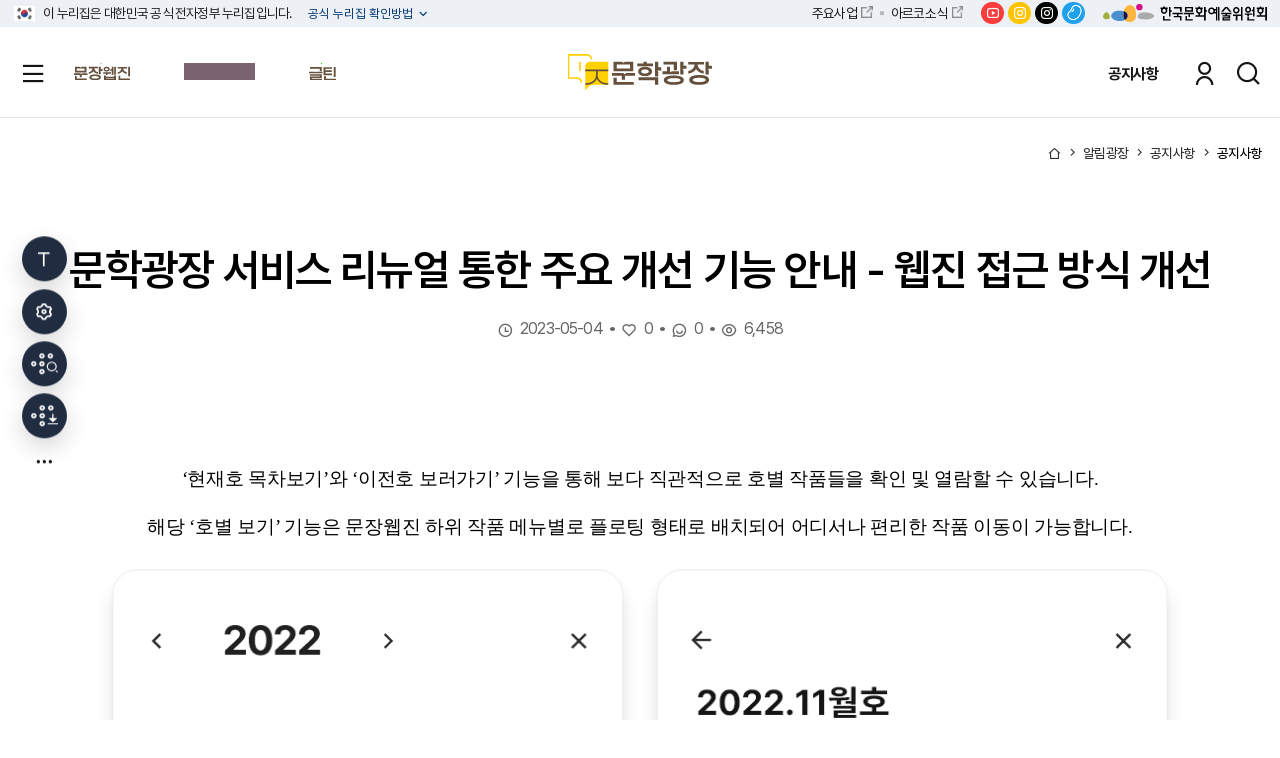

--- FILE ---
content_type: text/html;charset=UTF-8
request_url: https://munjang.or.kr/board.es?mid=a10706010000&bid=0023&act=view&ord=B&list_no=94550&nPage=1&c_page=
body_size: 123485
content:
<!DOCTYPE html>
<html lang="ko">
<head>
<script type="text/javascript">
	(function (a, i, v, o, r, y) {
	  a.__aivoryClient__ = {
		load: function (src) {
		  var b = i.createElement("script");
		  b.src = src; b.async = true; b.type = "text/javascript";
		  i.getElementsByTagName("head")[0].appendChild(b);
		},
		ten: o,
		rootDomain: r,
	  }; a.__aivoryClient__.load(v);
	})(window, document, "//cdn.nerdfactory.ai/voda/agent/munjang/voda-agent.js",'b41dYru8HwSVossz','','');
</script>
<meta charset="UTF-8">
<meta name="_csrf" content="c04be4c3-1446-471a-b7d8-4a500387bdea">
<meta name="_csrf_header" content="X-XSRF-TOKEN">
<meta http-equiv="X-UA-Compatible" content="IE=10" />
<meta name="viewport" content="width=device-width,initial-scale=1.0">
<meta name="title" content="문학광장 서비스 리뉴얼 통한 주요 개선 기능 안내 - 웹진 접근 방식 개선 | 공지사항 | 공지사항 | 알림광장 : 문학광장">
<meta name="description" content="문학광장,문학광장 서비스 리뉴얼 통한 주요 개선 기능 안내 - 웹진 접근 방식 개선 | 공지사항 | 공지사항 | 알림광장">
<meta name="keyword" content="문학광장">
<meta name="author" content="문학광장누리집(대표)">
<meta property="og:type" content="website">
<meta property="og:site_name" content="문학광장누리집(대표)">
<meta property="og:title" content="문학광장누리집(대표)" id="og_title">
<meta property="og:url" content="" id="og_url">
<meta property="og:description" content="문학광장">
<meta property="og:image" content="http://munjang.or.kr/img/common/logo.png">



<title>문학광장 서비스 리뉴얼 통한 주요 개선 기능 안내 - 웹진 접근 방식 개선 | 공지사항 | 공지사항 | 알림광장 : 문학광장</title>

<link rel="apple-touch-icon-precomposed" sizes="57x57" href="/img/common/apple-touch-icon-57x57.png">
<link rel="icon" type="image/png" href="/img/common/favicon-16x16.png" sizes="16x16">

<link rel="stylesheet" href="/css/slick.css">
<link rel="stylesheet" href="/css/swiper.css">
<link rel="stylesheet" href="/css/font.css">
<link rel="stylesheet" href="/css/common.css">
<link rel="stylesheet" href="/css/member.css">
<link rel="stylesheet" href="/css/board.css">
<link rel="stylesheet" href="/main/css/layout.css">
<link rel="stylesheet" href="/main/css/contents.css">

<link rel="shortcut icon" href="/main/img/common/favicon/main/favicon.ico">
<link rel="apple-touch-icon" sizes="57x57" href="/main/img/common/favicon/main/apple-icon-57x57.png">
<link rel="apple-touch-icon" sizes="60x60" href="/main/img/common/favicon/main/apple-icon-60x60.png">
<link rel="apple-touch-icon" sizes="72x72" href="/main/img/common/favicon/main/apple-icon-72x72.png">
<link rel="apple-touch-icon" sizes="76x76" href="/main/img/common/favicon/main/apple-icon-76x76.png">
<link rel="apple-touch-icon" sizes="114x114" href="/main/img/common/favicon/main/apple-icon-114x114.png">
<link rel="apple-touch-icon" sizes="120x120" href="/main/img/common/favicon/main/apple-icon-120x120.png">
<link rel="apple-touch-icon" sizes="144x144" href="/main/img/common/favicon/main/apple-icon-144x144.png">
<link rel="apple-touch-icon" sizes="152x152" href="/main/img/common/favicon/main/apple-icon-152x152.png">
<link rel="apple-touch-icon" sizes="180x180" href="/main/img/common/favicon/main/apple-icon-180x180.png">
<link rel="icon" type="image/png" sizes="192x192"  href="/main/img/common/favicon/main/android-icon-192x192.png">
<link rel="icon" type="image/png" sizes="32x32" href="/main/img/common/favicon/main/favicon-32x32.png">
<link rel="icon" type="image/png" sizes="96x96" href="/main/img/common/favicon/main/favicon-96x96.png">
<link rel="icon" type="image/png" sizes="16x16" href="/main/img/common/favicon/main/favicon-16x16.png">
<link rel="manifest" href="/main/img/common/favicon/main/manifest.json">
<link rel="stylesheet" href="/main/css/contents.css">
<meta name="msapplication-TileColor" content="#ffffff">
<meta name="msapplication-TileImage" content="@{/main/img/common/favicon/munjang/ms-icon-144x144.png}">
<meta name="theme-color" content="#ffffff">
<meta charset="UTF-8" />










	
	
	
	
	
	
	
	<link rel="stylesheet" href="/main/css/sub07.css">
	
	
	
	

	
	
	


<script src="/js/jquery-3.2.1.min.js"></script>
<script src="/js/slick.min.js"></script>
<script src="/js/swiper.min.js"></script>
<script src="https://cdn.jsdelivr.net/npm/css-vars-ponyfill@2"></script>
<script src="https://developers.kakao.com/sdk/js/kakao.min.js"></script>
<script src="../js/letterfx.min.js"></script>
<script type="text/javascript" src="/js/global.js"></script>
<script type="text/javascript" src="/ease_src/js/board.js"></script>
<script type="text/javascript" src="/js/board.js"></script>
<script type="text/javascript">
  function listShareDate(){
			//func.js 팝업 부분에 공유하기 부분을 실행하기 위해 선언 필요함
	}
</script>
<script type="text/javascript"> 
        window.addEventListener("DOMContentLoaded", function() {

        // 형광펜 삭제
        $(".page_group").on("click", "mark", function(){
            var fm = document.hlightForm;
            const h_content = $(this).text();
            const hid = $(this).data("id")
            const h_act = 'del'
            var header = $("meta[name='_csrf_header']").attr('content');
            var token = $("meta[name='_csrf']").attr('content');
                $.ajax({
                    type: 'POST',
                    url: '/hlightins',
                    data:{
                        bid,
                        list_no,
                        hid,
                        h_content,
                        h_act,
                        _csrf : token
                    },
                    success: function(data){
						if(data <= 0){
							alert("로그인이 필요합니다.");
							location.href='/menu.es?mid=a11002000000';
						}
                    },
                    error: function(error){
                    },
                })

        })

         //<![CDATA[
	 	// 형광펜 표시
		let data = [];
	
		let total = 0;
		$('.page_group p').each((index, val) => {
			const text = $(val).text();
			const tag = $(val).find('span');
			if (data.length == 0) {
				return false;
			}
	
			data = data.map(val => {
				if (val.start_idx < 0 && val.end_idx < 0) {
					return null;
				}
	
				return {
					...val,
					start_idx: val.start_idx - total,
					end_idx: val.end_idx - total,
				};
			}).filter(val => val);
	
		 	if (data.length !== 0) {
		 		data.map(val => {
					const { start_idx, end_idx, hlight_id } = val;
					const htmlText = $($('.page_group p')[index]).html();
					
					try {
						const hText = $('<p>').html(htmlText);
						let markText = null;
						let originTag = null;
						if (!hText || hText.length === 0) {
						} else {
							if (hText[0].childNodes.length !== 0 && hText[0].childNodes[0].nodeType !== Node.TEXT_NODE) {
								markText = $(htmlText).hasOwnProperty('length') ? $(htmlText).find('mark') : null;
								originTag = hText[0].childNodes[0].tagName;
							}
							
							if (!markText || markText.length === 0) {
								const filtered = Array.from(hText[0].childNodes).filter(val => val.tagName === 'MARK');
								if (filtered.length !== 0) {
									markText = $(filtered[0]);
								}
							}
						}
						
						let value = '';
						if (text && start_idx >= 0 && start_idx - text.length <= 0) {
							let offset = end_idx >= text.length ? end_idx : end_idx - start_idx;
							if (markText && markText.length !== 0) {
								let contents = $($('.page_group p')[index]).contents();
								if (tag.length !== 0) {
									contents = contents.contents();
								}
								let contentsLength = 0;
								Array.from(contents).forEach(function (v, i) {
									if (v.nodeType === Node.TEXT_NODE) {
										const start = start_idx - contentsLength;
										const end = start + end_idx - start_idx
	
										if (start !== end) {
											value += $(v).text().substring(0, start);
											value += `<mark data-id="${hlight_id}">${$(v).text().substring(start, end)}</mark>`;
											value += $(v).text().substring(end, v.length);
										}
										contentsLength += v.length;
									} else {
										value += v.outerHTML;
										contentsLength += v.innerHTML.length;
									}
								})
							} else {
								value = text.substring(0, start_idx);
								value += `<mark data-id="${hlight_id}">${text.substring(start_idx, start_idx + offset)}</mark>`;
								if (offset < text.length) {
									value += text.substring(start_idx + offset, text.length);
								}
							}
						} else if (start_idx < 0 && end_idx > 0) {
							if (end_idx > text.length) {
								value = `<mark data-id="${hlight_id}">${text.substring(0, text.length)}</mark>`;
							} else {
								value = `<mark data-id="${hlight_id}">${text.substring(0, end_idx)}</mark>`;
								if (text.length - end_idx > 0) {
									value += text.substring(end_idx, text.length);
								}
							}
						}
	
						if (value !== '') {
							let t = originTag ?? 'span';

							
							if (tag.length !== 0) {
								const span = document.createElement('span');
								span.style.cssText = tag[0].style.cssText;
								span.innerHTML = value;
								$($('.page_group p')[index]).html(span.outerHTML);
							} else {
								if (originTag && originTag !== 'MARK') {
									const wrapTag = document.createElement(t);
									wrapTag.innerHTML = value;
									$($('.page_group p')[index]).html(wrapTag);
							} else {
								$($('.page_group p')[index]).html(value);
							}
						}
						}
					} catch (err) {
						console.log(err);
					}
				})
				total = text.length;
		 	}
		})
	  /*]]>*/


            //주소에 따라 최신순 조회순 active
            const urlParams = new URL(location.href).searchParams;
            const activeCheck =urlParams.get("ord")

            const cType = urlParams.get("c_type");
            if (cType == null) {
                window.scroll({ top: 0});
            }
            else {
                const container = document.querySelector(".comment_area").offsetTop; // 스크롤 위치
                const comment = document.querySelector("#comment").offsetTop; // 스크롤 위치
                //메뉴의 높이만큼 빼서 스크롤을 메뉴 높이만큼 올라가게 해준다.
                window.scroll({ top: container + comment });
            }

            if(activeCheck == "LIKE") {
                $('.like').addClass('active');
                $('.recent').removeClass('active');
            }else {
                $('.recent').addClass('active');
                $('.like').removeClass('active');
            }


            //댓글 감정표현담기
            const emoti = document.cmtForm.querySelectorAll(".emoji_score button")

            emoti.forEach(function(btn){
                    btn.addEventListener('click',function(e){
                        document.querySelector("#emoti").value = e.currentTarget.value

                    const emotiNum = btn.querySelector(".point2")
                    const total = parseInt(emotiNum.innerText)

                    if(btn.classList.contains("active")){
                        btn.classList.remove("active")
                        emotiNum.innerText = total-1
                    document.querySelector("#emoti").value = ''
                    }else {
                        //버튼에 active 있는지 확인후 삭제
                        emoti.forEach(function(otherBtn){
                            if(otherBtn.classList.contains("active")){
                            otherBtn.querySelector(".point2").innerText = otherBtn.querySelector(".point2").innerText - 1
                            otherBtn.classList.remove("active")
                            }
                        })
                        btn.classList.add("active")
                        emotiNum.innerText = total+1
                    }
                })
            })
          })
      
          
      //신고하기
      function cmtRprt(bid,list_no,seq,writer,title,delYn){
    	const currentUrl = window.location.href
		const btn_yes = document.querySelector("#btn_declaration");
    	const urlParams = new URL(location.href).searchParams;
		const sid = urlParams.get("mid").substr(0, 2)

    		btn_yes.onclick = function(){
				const declarText = document.querySelector("#declarationInput").value
				$.ajax({
					type: 'get',
				  url: '/cmtRprt',
				  data: {sid,bid,list_no,seq,writer,currentUrl,declarText,title,delYn},
				  success: function(response){
					if(response === "") {
						alert("로그인이 필요합니다.");
						location.href='/menu.es?mid=a11002000000';
					}else {
					  window.location.reload();
					}
				  },
				  error: function(error){
				  },
				})
			}
 		}
    </script>
<script type="text/javascript">
        //<![CDATA[
        	
       	// 글 삭제
		function del(arg) {
			$.ajax({
	 			type: 'GET',
	 			url: '/SessionCheck',
	 			success: function(data){
				      if(data==0){
				         alert("로그인이 필요합니다.");
				         location.href='/menu.es?mid=a11002000000';
				         return;
				      }
	 			},
	 	    	error: function(error){
	 				return;
	 			},
	 		})
	 		
		  if (confirm("글을 삭제 하시겠습니까?\n\n* 삭제후에는 복원이 불가능합니다.")) {
		    var fm = document.vewForm;
		    fm.gubunInsUpt.value = "";
		    fm.list_no.value = arg;
		    fm.act.value = "del";
		    fm.submit();
		  }
		}
        	
       	// 글 수정
       	function boardUpt(arg) {
       		$.ajax({
	 			type: 'GET',
	 			url: '/SessionCheck',
	 			success: function(data){
				      if(data==0){
				         alert("로그인이 필요합니다.");
				         location.href='/menu.es?mid=a11002000000';
				         return;
				      } else {
				    	  upt(arg);
				      }
	 			},
	 	    	error: function(error){
	 				return;
	 			},
	 		})
       	}
       	
        // 코멘트 등록
        function cmtIns(bid, list_no) {
            var fm = document.cmtForm;
            var word = fm.c_comment.value.replace(/(^\s*)|(\s*$)/g, "");

            $.ajax({
     			type: 'GET',
     			url: '/SessionCheck',
     			success: function(data){
    			      if(data==0){
    			         alert("로그인 후 댓글을 남기실 수 있습니다.");
    			         location.href='/menu.es?mid=a11002000000';
    			         return;
    			      }
     			},
     	    	error: function(error){
     				return;
     			},
     		})

            if (!word) {
                alert("내용이 없습니다.");
                fm.c_comment.focus();
            } else if (confirm("댓글을 등록하시겠습니까?")) {
                fm.bid.value = bid;
                fm.list_no.value = list_no;
                fm.cmt_act.value = 'ins';
                fm.submit();
            }
        }

        // 답글 등록폼 열기
        function cmtRe(seq, member_nm, member_id) {
            const fm = document.querySelectorAll(".cmt_replywrite");
            const filtered = Array.from(fm).filter(val => val.querySelector('input[name="seq"]').value == seq);
            var text = " ";
            const tomember = '@' + member_nm + text;
            /*<![CDATA[*/
            let userId = null;
            /*]]*/

            if (filtered.length !== 0) {
                fm.forEach((ele, index) => {
                    if (ele.classList.contains('update')) {
                        ele.style.display = "block";
                        ele.style.position = "absolute";
                        ele.style.transform = "translateY(-999vh)";
                    }
                })


                filtered[0].classList.add('replywrite');
                filtered[0].classList.add('update');
                filtered[0].style.display = "hidden"
                filtered[0].style.position = "relative";
                filtered[0].style.transform = "translateY(0px)";

                if (userId != member_id) {
                    const tomem = filtered[0].querySelector("#c_comment").innerText = tomember;
                } else {
                    tomem = "";
                }

                //폼열때 textarea 글자수 가져오기
                filtered[0].querySelector("#opinionLength").innerHTML = filtered[0].querySelector("textarea").value.length

                const InsEmoti = filtered[0].querySelectorAll(".emoji_score button")

                InsEmoti.forEach((emotiBtn) => {
                    emotiBtn.onclick = function () {
                        const activeBtn = emotiBtn.querySelector(".point2")
                        const upEmoti = filtered[0].querySelector(".emoti")

                        if (emotiBtn.classList.contains("active")) {
                            emotiBtn.classList.remove("active")
                            activeBtn.innerText = parseInt(activeBtn.innerText) - 1
                            upEmoti.value = ''
                        } else {
                            InsEmoti.forEach((otherBtn) => {
                                if (otherBtn.classList.contains("active")) {
                                    otherBtn.querySelector(".point2").innerText = parseInt(otherBtn.querySelector(".point2").innerText) - 1
                                    otherBtn.classList.remove("active")
                                }
                            })
                            emotiBtn.classList.add("active")
                            activeBtn.innerText = parseInt(activeBtn.innerText) + 1
                            upEmoti.value = emotiBtn.value
                        }
                    }
                })
            }
        }

        // 답글 등록
        function cmtReIns(bid, list_no, seq, member_id, act) {
         	let target = event.currentTarget;
        	let c_comment= $(target).parents()[2].children[0]
        	const replyCmt = document.querySelectorAll(".cmt_replywrite.replywrite.update")[0]
            const replyForm = document.querySelectorAll(".cmt_replywrite");
            const viewForm = document.querySelectorAll(".cmt_view");
            const fm =  $(target).parents()[3];
            var word = fm.c_comment.value.replace(/(^\s*)|(\s*$)/g, "");
			
            $.ajax({
     			type: 'GET',
     			url: '/SessionCheck',
     			success: function(data){
    			      if(data==0){
    			         alert("로그인 후 댓글을 남기실 수 있습니다.");
    			         location.href='/menu.es?mid=a11002000000';
    			         return;
    			      }
     			},
     	    	error: function(error){
     				return;
     			},
     		})
     		
            switch (act) {
                case "ins":
                    if (confirm("댓글을 등록하시겠습니까?")) {
	                        fm.bid.value = bid;
	                        fm.list_no.value = list_no;
	                        fm.cmt_act.value = 'ins';
	                        fm.gubun.value = 're';
	                        fm.submit();
                    }
                    break;
                case "revoke":
                    replyForm.forEach((ele, index) => {
                        if (ele.children[0].children[1].defaultValue == seq) {
                            if (ele.previousElementSibling != null) {
                                ele.previousElementSibling.style.display = "block";
                            }
                            ele.style.position = "absolute";
                            ele.style.transform = "translateY(-999vh)";
                            ele.classList.remove('update');
                        }
                    })
                    break;
            }
        }

        // 코멘트 삭제
        function cmtDel(bid, list_no, seq, replyYN) {
        	$.ajax({
     			type: 'GET',
     			url: '/SessionCheck',
     			success: function(data){
    			      if(data==0){
    			         alert("로그인 후 댓글을 삭제하실 수 있습니다.");
    			         location.href='/menu.es?mid=a11002000000';
    			         return;
    			      }
     			},
     	    	error: function(error){
     				return;
     			},
     		})
     		
            var fm = document.cmtForm;
            if (confirm("삭제 하시겠습니까?")) {
                fm.bid.value = bid;
                fm.list_no.value = list_no;
                fm.seq.value = seq;
                fm.cmt_act.value = 'del';
                fm.replyYN.value = replyYN;
                fm.submit();
            }
        }


        // 코멘트 수정폼 열기
        function cmtUpt(commentIdx) {
            const uptForm = document.querySelectorAll(".cmt_update");
            const filtered = Array.from(uptForm).filter(val => val.querySelector('input[name="seq"]').value == commentIdx);

            if (filtered.length !== 0) {
                uptForm.forEach((ele, index) => {
                    if (ele.classList.contains('update')) {
                        ele.previousElementSibling.style.display = "block";
                        ele.style.position = "absolute";
                        ele.style.transform = "translateY(-999vh)";
                    }
                })
            }


            filtered[0].classList.add('update');
            filtered[0].previousElementSibling.style.display = "none"
            filtered[0].style.position = "relative";
            filtered[0].style.transform = "translateY(0px)";


            //폼열때 textarea 글자수 가져오기
            filtered[0].querySelector("#opinionLength").innerHTML = filtered[0].querySelector("textarea").value.length
            //이모티부분
            const uptEmoti = filtered[0].querySelectorAll(".emoji_score button")
            uptEmoti.forEach((emotiBtn) => {
                const activeBtn = emotiBtn.querySelector(".point2")
                const upEmoti = filtered[0].querySelector(".uptEmoti")

                emotiBtn.onclick = function () {
                    if (emotiBtn.classList.contains("active")) {
                        emotiBtn.classList.remove("active")
                        activeBtn.innerText = parseInt(activeBtn.innerText) - 1
                        upEmoti.value = ''
                    } else {
                        uptEmoti.forEach((otherBtn) => {
                            if (otherBtn.classList.contains("active")) {
                                otherBtn.querySelector(".point2").innerText = parseInt(otherBtn.querySelector(".point2").innerText) - 1
                                otherBtn.classList.remove("active")
                            }
                        })
                        emotiBtn.classList.add("active")
                        activeBtn.innerText = parseInt(activeBtn.innerText) + 1
                        upEmoti.value = emotiBtn.value
                    }
                }
            })


        }

        //코멘트 수정 저장
        function cmtUptSave(bid, list_no, seq, act) {
            const uptDiv = document.querySelectorAll(".update")[0]
            const uptForm = document.querySelectorAll(".cmt_update");
            const viewForm = document.querySelectorAll(".cmt_view");
            const fm = uptDiv.querySelector('form')
            const word = fm.c_comment.value.replace(/(^\s*)|(\s*$)/g, "")

            $.ajax({
	 			type: 'GET',
	 			url: '/SessionCheck',
	 			success: function(data){
				      if(data==0){
				         alert("로그인 후 댓글을 수정하실 수 있습니다.");
				         location.href='/menu.es?mid=a11002000000';
				         return;
				      }
	 			},
	 	    	error: function(error){
	 				return;
	 			},
 			})
 		
            switch (act) {
                case "upt":
                    if (!word) {
                        alert("댓글 내용이 없습니다.");
                        fm.c_comment.focus();
                    } else {
                        if (confirm("수정 하시겠습니까?")) {
                            fm.bid.value = bid;
                            fm.list_no.value = list_no;
                            fm.seq.value = seq;
                            fm.cmt_act.value = 'mod';
                            fm.submit();
                        }
                    }
                    break;
                case "revoke":

                    uptForm.forEach((ele, index) => {
                        if (ele.children[0].children[1].defaultValue == seq) {
                            if (ele.previousElementSibling != null) {
                                ele.previousElementSibling.style.display = "block";
                            }
                            ele.style.position = "absolute";
                            ele.style.transform = "translateY(-999vh)";
                            ele.classList.remove('update');
                        }
                    })

                    break;
            }
        }

        // 댓글 좋아요
        function cmtLike(bid, list_no, seq, obj) {
            const likeMenu = "B"
            const likeTarget = "C"

            $.ajax({
                type: 'GET',
                url: '/likeboard',
                data: {
	                    bid,
	                    list_no,
	                    seq,
	                    likeMenu,
	                    likeTarget
                	},
                success: function (response) {
                	if(response === "") {
    					alert("로그인이 필요합니다.");
    					location.href='/menu.es?mid=a11002000000';
    				}else {
	                    $(obj).find("span.num").text(response.likeCount);
	                    if (obj.classList.contains("active")) {
	                        obj.classList.remove("active")
	                    } else {
	                        obj.classList.add("active")
	                    }
    				}
                },
                error: function (error) {
					return;
                },
            })
        }
        // 형광펜 저장
        function hlightIns (bid, list_no) {
		   setTimeout(() => {
			   var fm = document.hlightForm;
			   let h_content = $('.mark_txt').text();
			   h_content = parseHtmlText(h_content).replaceAll('\n', '');
			   const userId = (null);
			   const text = convertEditorToText();
			   let start_idx = text.indexOf(h_content);
			   let end_idx = text.indexOf(h_content) + h_content.length;
			   
			   let idx2 = 0;
			   $('.page_group p').each((i, val) => {
				   let mark = $(val).find('mark');
				   if (mark.length === 0) {
					   idx2 += $(val).text().length;
				   } else {
					   let contents = $(val).contents();
					   if (contents[0].tagName === 'SPAN') {
						   contents = contents.contents()
					   }
	
					   contents.each((_, v) => {
						   if (v.nodeType === Node.TEXT_NODE) {
							   idx2 += v.length;
						   } else {
							   if ($(v).attr('data-id')) {
								   idx2 += $(v).text().length;
							   
							   } else {
								   if (start_idx == -1) {
									   start_idx = idx2;
									   end_idx += start_idx;
									   return false;
								   }
							   }
						   }
					   })
				   }
			   })
	
			   const h_act = 'ins';
			   const h_memo = $('#h_memo').val();
			   const loginurl = "/menu.es?mid=a11002000000"
			   var header = $("meta[name='_csrf_header']").attr('content');
			   var token = $("meta[name='_csrf']").attr('content');
	
			   if(bid === "" || list_no ==="" || userId === null){
				   alert("로그인이 필요합니다.")
				   location.href = loginurl;
			   } else {
				   if (start_idx === -1) {
					   let idx = 0;
					   $('.page_group p').each((i, val) => {
						   const { id, index } = val.dataset;
						   if (!id) {
							   idx += $(val).text().length;
						   } else if (id) {
							   if (id === 'startContainer') {
								   idx += Number(index);
								   start_idx = idx;
								   idx = $(val).text().substring(Number(index), $(val).text().length).length;
							   } else if (id === 'endContainer') {
								   end_idx = start_idx + idx + $(val).text().substring(0, Number(index)).length;
							   }
						   }
					   })
	
					   if (start_idx === -1) {
						   idx = 0;
						   $('.page_group span').each((i, val) => {
							   const { id, index } = val.dataset;
							   if (!id) {
								   idx += $(val).text().length;
							   } else if (id) {
								   if (id === 'startContainer') {
									   idx += Number(index);
									   start_idx = idx;
									   idx = $(val).text().substring(Number(index), $(val).text().length).length;
								   } else if (id === 'endContainer') {
									   end_idx = start_idx + idx + $(val).text().substring(0, Number(index)).length;
								   }
							   }
						   })
					   }
	
					   if (start_idx === -1) {
						   let start = 0;
						   $('.page_group span').each((i, val) => {
							   const mark = $(val).find('mark');
							   if (mark.length === 0) {
								   start += $(val).text().length;
							   } else {
								   if (!mark[0].dataset.id) {
									   start_idx = start + $(mark).parent().text().indexOf(mark.text());
									   end_idx = start_idx + mark.text().length;
								   } else {
									   start += $(val).text().length;
								   }
							   }
						   })
					   }
	
					   if (start_idx === -1 || start_idx > end_idx) {
						   alert("형광펜 지정 영역에 문제가 있습니다. 다시 시도해주세요.");
						   return;
					   }
				   }
	
				   $.ajax({
					   type: 'POST',
					   url: '/hlightins',
					   data:{
						   bid,
						   list_no,
						   h_content,
						   h_memo,
						   userId,
						   start_idx,
						   end_idx,
						   h_act,
						   _csrf : token
					   },
					   success: function(data){
						   if(data >= 0){
							   const mark = $('.page_group').find('mark').filter((_, val) => !$(val).attr('data-id'));
							   if (mark.length !== 0) {
								   $(mark[0]).attr('data-id', data);
							   }  
						   } else {
							   alert("로그인이 필요합니다.");
							   location.href = loginurl;
						   }
					   },
					   error: function(error){
						
					   },
				   })
			   }
		   }, 500);
	   }

        function convertEditorToText() {
            let contents = $('.page_group p').map((_, val) => $(val).text());
            let str = '';
            for (let content of contents) {
                str += content;
            }
            return str;
        }

        const parseHtmlText = (content) => {
            let str = '';
            let returnStr = content;
            str += returnStr;
            return str;
        }
        
        //신고하기
    </script>
<script type="text/javascript" src="/ecms_resource/js/boardView.js"></script>
<script type="text/javascript" src="/source/js/board.js"></script>
<script type="text/javascript" src="/source/js/board.js"></script>
<script type="text/javascript" src="/js/board.js"></script> 
<link rel="stylesheet" href="../js/letterfx.css"> 

</head>

<body>
	<div id="skipNav">
		<a href="#contents">본문으로 바로가기</a>
		<a href="#gnb1">주메뉴 바로가기</a>
	</div>
	<div id="wrap">
		

        
        <div class="topAddBnr" id="lightmode">
            <div class="inner">
                <div class="left">
                    <div class="topFlagWrap">
                        <p class="topFlagIn"><img src="/main/img/common/flag_korea.png" alt="대한민국 태극기">이 누리집은 대한민국 공식 전자정부 누리집입니다.</p>
                        <button class="topFlagInfo" id="top_flag">
                            공식 누리집 확인방법
                            <span>열기</span>
                        </button>
                    </div>
                    <div class="chkNuriAddrBnr" id="chk_nuri">
                        <div class="inner">
                            <strong>공식 누리집 주소 확인하기</strong>
                            <p>
                                go.kr 주소를 사용하는 누리집은 대한민국 정부기관이 관리하는 누리집입니다.<br>
                                이 밖에 or.kr 또는 .kr등 다른 도메인 주소를 사용하고 있다면 아래 URL에서 도메인 주소를 확인해 보세요.<br>
                                <a href="https://uiux.egovframe.go.kr/search.do" target="_blank" title="새창 열림">운영중인 공식 누리집보기</a>
                            </p>
                        </div>
                    </div>
                </div>
                
                <div class="right">
                    <ul class="utilList">
                        <li class="blank"><a href="https://www.arko.or.kr/content/5737" target="_blank" title="새창 열림">주요사업</a></li>
                        <li class="blank"><a href="https://www.arko.or.kr/board/list/4053" target="_blank" title="새창 열림">아르코소식</a></li>
                    </ul>
                    <ul class="snsList">
                        <li><a href="https://www.youtube.com/@munjang_official" target="_blank" class="youtube" title="새창 열림"><i class="sr_only">유튜브</i></a></li>
                        <li><a href="https://www.instagram.com/munjang_official/" target="_blank" class="insta type1" title="새창 열림"><i class="sr_only">문학광장 인스타그램</i></a></li>
                        <li><a href="https://www.instagram.com/munjang_on/" target="_blank" class="insta" title="새창 열림"><i class="sr_only">채널문장 인스타그램</i></a></li>
                        <li><a href="https://www.podbbang.com/channels/1790048" target="_blank" class="podbbang" title="새창 열림"><i class="sr_only">팟빵</i></a></li>
                    </ul>
                    <a href="https://www.arko.or.kr/main/arko" target="_blank" title="새창 열림" class="arko_logo">한국문화예술위원회</a>
                </div>
                
            </div>
        </div>
        

        
        

        <header id="header" class="header">
            <div class="gnb_wrap container">
                <h1 class="logo">
                    <a href="/main">
                        
                            <i class="main_logo"><span class="sr-only">문학광장</span></i>
                        
                    </a>
                </h1>
                <nav id="gnb1" class="gnb1">
                    
                        
                        <ul id="head_menu" class="topmenu">
                            <!-- <li class="lnb0 mnfirst" data-id="lnb0" th:if="${true} and !${#strings.equals(siteDetail.sid, 'a1')} and !${#strings.equals(siteDetail.sid, 'a5')} and !${#strings.equals(siteDetail.site_url, 'archive')} and !${#strings.equals(siteDetail.site_url, 'totalsearch')}">
                                <a href="/main" class="link t0">
                                    <span><i class="sr-only">문학광장</i></span>
                                </a>
                                <div class="submenu">
                                    <div class="title">문학광장 누리집</div>
                                    <th:block th:insert="~{main/menu/head_menu_submenu::innerbody}" />
                                </div>
                            </li> -->
                            <li class="lnb1" data-id="lnb1">
                                <a href="/webzine" class="link t1">
                                    <span><i class="sr-only">문장웹진</i></span>
                                </a>
                                <div class="submenu">
                                    <div class="title">문장웹진</div>
                                    
    <ul>
        <li class="lnb1 mnfirst" data-id="lnb1">        
                        <a href="/menu.es?mid=a20101000000">
                <span>문장웹진</span>
            </a>
            <div class="depth3">
                <ul>
                    <li>        
                        <a href="/menu.es?mid=a20101000000">
                            커버스토리
                        </a>
                    </li>
                    <li>        
                        <a href="/menu.es?mid=a20102000000">
                            시
                        </a>
                    </li>
                    <li>        
                        <a href="/menu.es?mid=a20103000000">
                            소설
                        </a>
                    </li>
                    <li>        
                        <a href="/menu.es?mid=a20104000000">
                            비평
                        </a>
                    </li>
                    <li>        
                        <a href="/menu.es?mid=a20105000000">
                            기획
                        </a>
                    </li>
                    <li>        
                        <a href="/menu.es?mid=a20106000000">
                            모색
                        </a>
                    </li>
                </ul>
            </div>
        </li>
        <li class="lnb2 mnlast" data-id="lnb2">        
                        <a href="/menu.es?mid=a20201000000">
                <span>문장, 콤마</span>
            </a>
            <div class="depth3">
                <ul>
                    <li>        
                        <a href="/menu.es?mid=a20201000000">
                            시·시조
                        </a>
                    </li>
                    <li>        
                        <a href="/menu.es?mid=a20202000000">
                            소설
                        </a>
                    </li>
                    <li>        
                        <a href="/menu.es?mid=a20203000000">
                            아동청소년문학
                        </a>
                    </li>
                    <li>        
                        <a href="/menu.es?mid=a20204000000">
                            수필
                        </a>
                    </li>
                    <li>        
                        <a href="/menu.es?mid=a20205000000">
                            희곡
                        </a>
                    </li>
                    <li>        
                        <a href="/menu.es?mid=a20206000000">
                            비평
                        </a>
                    </li>
                    <li>        
                        <a href="/menu.es?mid=a20207000000">
                            마로니에여성백일장
                        </a>
                    </li>
                    <li>        
                        <a href="/menu.es?mid=a20210000000">
                            아르코문학작가펠로우십
                        </a>
                    </li>
                </ul>
            </div>
        </li>
    </ul>

                                </div>
                            </li>                            
                            <li class="lnb3" data-id="lnb3">
                                <a href="/channel" class="link t3">
                                    <span><i class="sr-only">문장의소리</i></span>
                                </a>
                                <div class="submenu">
                                    <div class="title">문장의소리</div>
                                    
    <ul>
        <li class="lnb1 mnfirst" data-id="lnb1">        
                        <a href="/menu.es?mid=a40102000000">
                <span>문장의소리</span>
            </a>
            <div class="depth3">
                <ul>
                    <li>        
                        <a href="/menu.es?mid=a40102000000">
                            방송 듣기
                        </a>
                    </li>
                </ul>
            </div>
        </li>
    </ul>

                                </div>
                            </li>
                            <li class="lnb2" data-id="lnb2">
                                <a href="/teen" class="link t2">
                                    <span><i class="sr-only">글틴</i></span>
                                </a>
                                <div class="submenu">
                                    <div class="title">글틴</div>
                                    
    <ul>
        <li class="lnb1 mnfirst" data-id="lnb1">        
                        <a href="/menu.es?mid=a31004000000">
                <span>공지사항</span>
            </a>
            <div class="depth3">
                <ul>
                    <li>        
                        <a href="/menu.es?mid=a31004000000">
                            공지사항
                        </a>
                    </li>
                    <li>        
                        <a href="/menu.es?mid=a31001000000">
                            글틴은?
                        </a>
                    </li>
                </ul>
            </div>
        </li>
        <li class="lnb2" data-id="lnb2">        
                        <a href="/menu.es?mid=a30101000000">
                <span>명예의 전당</span>
            </a>
            <div class="depth3">
                <ul>
                    <li>        
                        <a href="/menu.es?mid=a30101000000">
                            월장원
                        </a>
                    </li>
                </ul>
            </div>
        </li>
        <li class="lnb3" data-id="lnb3">        
                        <a href="/menu.es?mid=a30801000000">
                <span>쓰면서 뒹글</span>
            </a>
            <div class="depth3">
                <ul>
                    <li>        
                        <a href="/menu.es?mid=a30801000000">
                            감상&비평
                        </a>
                    </li>
                    <li>        
                        <a href="/menu.es?mid=a30802000000">
                            소설
                        </a>
                    </li>
                    <li>        
                        <a href="/menu.es?mid=a30803000000">
                            수필
                        </a>
                    </li>
                    <li>        
                        <a href="/menu.es?mid=a30804000000">
                            시
                        </a>
                    </li>
                </ul>
            </div>
        </li>
        <li class="lnb4 mnlast" data-id="lnb4">        
                        <a href="/menu.es?mid=a30901000000">
                <span>다같이 뒹글</span>
            </a>
            <div class="depth3">
                <ul>
                    <li>        
                        <a href="/menu.es?mid=a30901000000">
                            자유게시판
                        </a>
                    </li>
                </ul>
            </div>
        </li>
    </ul>

                                </div>
                            </li>
        
                            
                            
                                
    <li class="lnb0 mnlast" 
        data-id="lnb0">        
        <a href="/menu.es?mid=a12501000000">
            <span>공지사항</span>
        </a>
        <div class="submenu">
                <div class="title">공지사항</div>
                <ul class="sub01">
                    <li class="sub01 subfirst">        
                        <a href="/menu.es?mid=a12501000000">
                            <span>공지사항</span>
                        </a>
                    </li>
                    <li class="sub02">        
                        <a href="/menu.es?mid=a12502000000">
                            <span>문장소식</span>
                        </a>
                    </li>
                    <li class="sub03">        
                        <a href="/menu.es?mid=a12503000000">
                            <span>소개 및 BI</span>
                        </a>
                    </li>
                    <li class="sub04 sublast">        
                        <a href="/menu.es?mid=a12504210000">
                            <span>역대 참여작가</span>
                        </a>
                    </li>
                </ul>
        </div>
    </li>

                            
                            
                            
                            
                            <!-- /* 메인에서만 우측 문학광장, 아카이브가 나오도록 */-->
                            
                            
                            
                        </ul>
                    
                </nav>
                <div class="gnb_util">
                    
                        <a href="/menu.es?mid=a11002000000" class="btn_login">   
                            <i class="ri-user-line"></i>
                            <span class="sr-only">로그인</span>
                        </a>
                    
                    

                    
                    <button type="button" class="layer_open" data-id="sch_layer">
                        <i class="ri-search-line"></i>
                        <span class="sr-only">통합검색열기</span>
                    </button>
                </div>
                
                
			    
			    <div class="sch_layer" id="sch_layer">
				    <div class="container">
				        <form class="sch_form" name="total_sch_header_form" id="total_sch_header_form" action="/totalsearch">
				            <label for="allKeyWord" class="title sr-only">통합검색</label>
				            <input type="text" name="keyWord" title="검색어" placeholder="검색어를 입력해주세요">
				            <button id="btn_sch" class="btn_sch" >
				                <i class="ri-search-line"></i>
				                <span class="sr-only">검색버튼</span>
				            </button>
				        </form>
				    </div>
				    <button type="button" class="btn_close layer-close">
				        <i class="ri-close-line"></i>
				        <span class="sr-only">검색 닫기</span>
				    </button>
				</div>
				
				<script type="text/javascript">
					$(function () {
			        	// form submit validation
						$("form[name=total_sch_header_form]").submit(function(e){
							if($(this).find("[name='keyWord']").val().trim() == "") {
								alert("검색어를 입력 해 주세요.");
								return false;
							}
						});
		        	});
				</script>
				
				


				
                
                
                <nav id="gnb2" class="gnb2">
                    <button type="button" class="control open">
                        <i class="ri-menu-line"></i>
                        <span class="sr-only">전체 메뉴 열기</span>
                    </button>
                    <h2 class="sitemap_title">
                        <a href="/">
                            <span class="sr-only">문학광장누리집(대표)</span>
                        </a>
                    </h2>
                    <ul class="family_site">
                        <li class="lnb1" data-site="main">
                            <a href="javascript:void(0);" onclick="switchHeadMenu('main')">
                                <i class="ri-message-2-line"></i>
                                <span>문학광장</span>
                            </a>
                        </li>
                        <li class="lnb2" data-site="webzine">
                            <a href="javascript:void(0);" onclick="switchHeadMenu('webzine')">
                                <i class="ri-chat-smile-line"></i>
                                <span>문장웹진</span>
                            </a>
                        </li>
                        <li class="lnb4" data-site="channel">
                            <a href="javascript:void(0);" onclick="switchHeadMenu('channel')">
                                <i class="ri-chat-heart-line"></i>
                                <span>문장의소리</span>
                            </a>
                        </li>
                        <li class="lnb3" data-site="teen">
                            <a href="javascript:void(0);" onclick="switchHeadMenu('teen')">
                                <i class="ri-chat-quote-line"></i>
                                <span>글틴</span>
                            </a>
                        </li>
                        <li class="lnb5" data-site="archive">
                            <a href="javascript:void(0);" onclick="switchHeadMenu('archive')">
                                <i class="ri-chat-quote-line"></i>
                                <span>아카이브</span>
                            </a>
                        </li>
                    </ul>
                    
                    <!-- 기존 헤드메뉴 -->
                    <div>
                        <h3 class="hidden">문학광장</h3>
                        
                        
                            
<ul id="head_menu_all" class="topmenu_all">
    <li class="lnb1 mnfirst">        
        <a href="/menu.es?mid=a12501000000">
            공지사항
        </a>
        <div class="submenu" style="display:block;">
            <ul class="sub25">
                <li class="sub01 subfirst">        
                    <a href="/menu.es?mid=a12501000000">
                        공지사항
                    </a>
                </li>
                <li class="sub02">        
                    <a href="/menu.es?mid=a12502000000">
                        문장소식
                    </a>
                </li>
                <li class="sub03">        
                    <a href="/menu.es?mid=a12503000000">
                        소개 및 BI
                    </a>
                </li>
                <li class="sub04 sublast">        
                    <a href="/menu.es?mid=a12504210000">
                        역대 참여작가
                    </a>
                </li>
            </ul>
        </div>
    </li>
</ul>

                        
                    </div>
                    
                    <!-- 각 사이트별 헤드메뉴 (초기에는 숨김 상태) -->
                    <div class="head_menu_all" data-site="main" style="display: none;">
                        <h3 class="hidden">문학광장</h3>
                        
<ul id="head_menu_all" class="topmenu_all">
    <li class="lnb1 mnfirst">        
        <a href="/menu.es?mid=a12501000000">
            공지사항
        </a>
        <div class="submenu" style="display:block;">
            <ul class="sub25">
                <li class="sub01 subfirst">        
                    <a href="/menu.es?mid=a12501000000">
                        공지사항
                    </a>
                </li>
                <li class="sub02">        
                    <a href="/menu.es?mid=a12502000000">
                        문장소식
                    </a>
                </li>
                <li class="sub03">        
                    <a href="/menu.es?mid=a12503000000">
                        소개 및 BI
                    </a>
                </li>
                <li class="sub04 sublast">        
                    <a href="/menu.es?mid=a12504210000">
                        역대 참여작가
                    </a>
                </li>
            </ul>
        </div>
    </li>
</ul>
                        
                    </div>
                    <div class="head_menu_all" data-site="webzine" style="display: none;">
                        <h3 class="hidden">문장웹진</h3>
                        
<ul id="head_menu_all" class="topmenu_all">
    <li class="lnb1 mnfirst">        
        <a href="/menu.es?mid=a20101000000">
            문장웹진
        </a>
        <div class="submenu" style="display:block;">
            <ul class="sub01">
                <li class="sub01 subfirst">        
                    <a href="/menu.es?mid=a20101000000">
                        커버스토리
                    </a>
                </li>
                <li class="sub02">        
                    <a href="/menu.es?mid=a20102000000">
                        시
                    </a>
                </li>
                <li class="sub03">        
                    <a href="/menu.es?mid=a20103000000">
                        소설
                    </a>
                </li>
                <li class="sub04">        
                    <a href="/menu.es?mid=a20104000000">
                        비평
                    </a>
                </li>
                <li class="sub05">        
                    <a href="/menu.es?mid=a20105000000">
                        기획
                    </a>
                </li>
                <li class="sub06 sublast">        
                    <a href="/menu.es?mid=a20106000000">
                        모색
                    </a>
                </li>
            </ul>
        </div>
    </li>
    <li class="lnb2 mnlast">        
        <a href="/menu.es?mid=a20201000000">
            문장, 콤마
        </a>
        <div class="submenu" style="display:block;">
            <ul class="sub02">
                <li class="sub01 subfirst">        
                    <a href="/menu.es?mid=a20201000000">
                        시·시조
                    </a>
                </li>
                <li class="sub02">        
                    <a href="/menu.es?mid=a20202000000">
                        소설
                    </a>
                </li>
                <li class="sub03">        
                    <a href="/menu.es?mid=a20203000000">
                        아동청소년문학
                    </a>
                </li>
                <li class="sub04">        
                    <a href="/menu.es?mid=a20204000000">
                        수필
                    </a>
                </li>
                <li class="sub05">        
                    <a href="/menu.es?mid=a20205000000">
                        희곡
                    </a>
                </li>
                <li class="sub06">        
                    <a href="/menu.es?mid=a20206000000">
                        비평
                    </a>
                </li>
                <li class="sub07">        
                    <a href="/menu.es?mid=a20207000000">
                        마로니에여성백일장
                    </a>
                </li>
                <li class="sub10 sublast">        
                    <a href="/menu.es?mid=a20210000000">
                        아르코문학작가펠로우십
                    </a>
                </li>
            </ul>
        </div>
    </li>
</ul>
                        
                    </div>
                    <div class="head_menu_all" data-site="channel" style="display: none;">
                        <h3 class="hidden">문장의소리</h3>
                        
<ul id="head_menu_all" class="topmenu_all">
    <li class="lnb1 mnfirst">        
        <a href="/menu.es?mid=a40102000000">
            문장의소리
        </a>
        <div class="submenu" style="display:block;">
            <ul class="sub01">
                <li class="sub02 subfirst">        
                    <a href="/menu.es?mid=a40102000000">
                        방송 듣기
                    </a>
                </li>
            </ul>
        </div>
    </li>
</ul>
                        
                    </div>
                    <div class="head_menu_all" data-site="teen" style="display: none;">
                        <h3 class="hidden">글틴</h3>
                        
<ul id="head_menu_all" class="topmenu_all">
    <li class="lnb1 mnfirst">        
        <a href="/menu.es?mid=a31004000000">
            공지사항
        </a>
        <div class="submenu" style="display:block;">
            <ul class="sub10">
                <li class="sub04 subfirst">        
                    <a href="/menu.es?mid=a31004000000">
                        공지사항
                    </a>
                </li>
                <li class="sub01 sublast">        
                    <a href="/menu.es?mid=a31001000000">
                        글틴은?
                    </a>
                </li>
            </ul>
        </div>
    </li>
    <li class="lnb2">        
        <a href="/menu.es?mid=a30101000000">
            명예의 전당
        </a>
        <div class="submenu" style="display:block;">
            <ul class="sub01">
                <li class="sub01 subfirst">        
                    <a href="/menu.es?mid=a30101000000">
                        월장원
                    </a>
                </li>
            </ul>
        </div>
    </li>
    <li class="lnb3">        
        <a href="/menu.es?mid=a30801000000">
            쓰면서 뒹글
        </a>
        <div class="submenu" style="display:block;">
            <ul class="sub08">
                <li class="sub01 subfirst">        
                    <a href="/menu.es?mid=a30801000000">
                        감상&비평
                    </a>
                </li>
                <li class="sub02">        
                    <a href="/menu.es?mid=a30802000000">
                        소설
                    </a>
                </li>
                <li class="sub03">        
                    <a href="/menu.es?mid=a30803000000">
                        수필
                    </a>
                </li>
                <li class="sub04 sublast">        
                    <a href="/menu.es?mid=a30804000000">
                        시
                    </a>
                </li>
            </ul>
        </div>
    </li>
    <li class="lnb4 mnlast">        
        <a href="/menu.es?mid=a30901000000">
            다같이 뒹글
        </a>
        <div class="submenu" style="display:block;">
            <ul class="sub09">
                <li class="sub01 subfirst">        
                    <a href="/menu.es?mid=a30901000000">
                        자유게시판
                    </a>
                </li>
            </ul>
        </div>
    </li>
</ul>
                        
                    </div>
                    <div class="head_menu_all" data-site="archive" style="display: none;">
                        <h3 class="hidden">아카이브</h3>
                        
<ul id="head_menu_all" class="topmenu_all">
    <li class="lnb1 mnfirst">        
        <a href="/menu.es?mid=a60801000000">
            문학아카이브
        </a>
        <div class="submenu" style="display:block;">
            <ul class="sub08">
                <li class="sub01 subfirst">        
                    <a href="/menu.es?mid=a60801000000">
                        문장입니다영
                    </a>
                </li>
                <li class="sub02">        
                    <a href="/menu.es?mid=a60802000000">
                        문학집배원(시)
                    </a>
                </li>
                <li class="sub03">        
                    <a href="/menu.es?mid=a60803000000">
                        문학집배원(문장)
                    </a>
                </li>
                <li class="sub04 sublast">        
                    <a href="/menu.es?mid=a60804000000">
                        문학비타민
                    </a>
                </li>
            </ul>
        </div>
    </li>
    <li class="lnb2 mnlast">        
        <a href="/menu.es?mid=a60901000000">
            문학DB
        </a>
        <div class="submenu" style="display:block;">
            <ul class="sub09">
                <li class="sub01 subfirst">        
                    <a href="/archive">
                        문학DB
                    </a>
                </li>
                <li class="sub02 sublast">        
                    <a href="/menu.es?mid=a60902000000">
                        한국문학 비평 아카이브
                    </a>
                </li>
            </ul>
        </div>
    </li>
</ul>
                        
                    </div>

                    <button class="control close">
                        <i class="ri-close-line"></i>
                        <span class="sr-only">전체메뉴 닫기</span>
                    </button>
                </nav>

                <script>
                    // 헤드메뉴 전환 함수
                    function switchHeadMenu(site) {
                        // 기존 헤드메뉴 숨기기
                        const existingMenu = document.querySelector('#gnb2 > div:not(.head_menu_all)');
                        if (existingMenu) {
                            existingMenu.style.display = 'none';
                        }
                        
                        // 모든 헤드메뉴 숨기기
                        const allMenus = document.querySelectorAll('.head_menu_all');
                        allMenus.forEach(menu => {
                            if (menu) menu.style.display = 'none';
                        });
                        
                        // 선택된 사이트의 메뉴만 보이기
                        const targetMenu = document.querySelector(`.head_menu_all[data-site="${site}"]`);
                        if (targetMenu) {
                            targetMenu.style.display = 'block';
                        }
                        
                        // 전체 메뉴 닫기
                        const gnb2 = document.getElementById('gnb2');
                        if (gnb2) {
                            gnb2.classList.remove('open');
                        }
                    }
                 </script>

                
                

            </div>
        </header>
            
        
    
		
        <script>
            document.addEventListener('DOMContentLoaded', function() {
                var indicesToHide = [0, 1, 2];
                var listItems = document.querySelectorAll('#gnb1 .lnb0 .submenu .sub01 .sub04 .depth3 > ul > li');
                indicesToHide.forEach(function(index) {
                    if (listItems[index]) {
                        listItems[index].style.display = 'none';
                    }
                });
            });
        </script>
    
		

		<main id="main" class="main sub0706">
			
			<div class="breadcrumbs container">
				
				
					<a href="/index.es?sid=a1">
						<i class="ri-home-2-line"></i>
						<span class="sr_only">홈</span>
					</a>
				
				
					<i class="ri-arrow-right-s-line"></i><span>알림광장</span>
				
					<i class="ri-arrow-right-s-line"></i><span>공지사항</span>
				
					<i class="ri-arrow-right-s-line"></i><span>공지사항</span>
				
				
				

				 
								 
			</div>
			

			
			
				
				
				
				
				
				
				
				
				
				
				
				




    

			

			
			<div id="contents" class="contents">
				
				
				
				
				
				
				
		
		<input type="hidden" class="modal_share_title" value="문학광장 서비스 리뉴얼 통한 주요 개선 기능 안내 - 웹진 접근 방식 개선" />
		<form name="vewForm"
      method="post"
      action="/board.es"
><input type="hidden" name="_csrf" value="c04be4c3-1446-471a-b7d8-4a500387bdea"/>
    <input type="hidden" name="mid" value="a10706010000"/>
    <input type="hidden" name="bid" value="0023"/>
    <input type="hidden" name="list_no" value="94550"/>
    <input type="hidden" name="ref_no" value="0"/>
    <input type="hidden" name="gubunInsUpt" value=""/>
    <input type="hidden" name="filename" value=""/>
    <input type="hidden" name="nPage" value="1"/>
    <input type="hidden" name="keyField" value=""/>
    <input type="hidden" name="keyWord" value=""/>
    <input type="hidden" name="dept_cd" value=""/>
    <input type="hidden" name="cg_cd" value=""/>
    <input type="hidden" name="act" value=""/>
    <input type="hidden" name="tag" value=""/>
    <input type="hidden" name="tagArr" value=""/>

</form>
		<div>
			<section class="view_section">
				<div class="title_area">
					<h3 class="title_h1">문학광장 서비스 리뉴얼 통한 주요 개선 기능 안내 - 웹진 접근 방식 개선</h3>
					<ul class="etc_info">
			
						
						
						<li><i class="ri-time-line"></i> <span class="sr-only">작성일</span>
							<span>2023-05-04</span>
						</li>
						<li class="like"><i class="ri-heart-line"></i> 
							<span class="sr-only">좋아요</span> 
							
								<span class="like_count">0</span>
							 
							
						</li>
						<li class="like">
							<i class="ri-chat-smile-2-line"></i> 
							<span class="sr-only">댓글수</span> 
							<span>0</span>
						</li>
						<li class="hit"><i class="ri-eye-line"></i> 
						<span class="sr-only">조회수</span> 
						<span>6,458</span>
						</li>
					</ul>
				</div>
				<!-- //title_area -->
				<div class="view_cont contest_view">

					<div class="detail_area container">

						<div class="detail_cont">
							<!-- 문학전광판, 뒹굴뒹굴, 글틴캠프후기 줄간격 유지 -->
							
							
								<p><p class="p1" style="margin-right: 0px; margin-left: 0px; font-variant-numeric: normal; font-variant-east-asian: normal; font-variant-alternates: normal; font-kerning: auto; font-optical-sizing: auto; font-feature-settings: normal; font-variation-settings: normal; font-stretch: normal; font-size: 13px; line-height: normal; font-family: 'Helvetica Neue'; text-align: center;"><span style="font-size: 14pt;">&lsquo;현재호 목차보기&rsquo;와 &lsquo;이전호 보러가기&rsquo; 기능을 통해 보다 직관적으로 호별 작품들을 확인 및 열람할 수 있습니다.</span></p>
<p class="p1" style="margin-right: 0px; margin-left: 0px; font-variant-numeric: normal; font-variant-east-asian: normal; font-variant-alternates: normal; font-kerning: auto; font-optical-sizing: auto; font-feature-settings: normal; font-variation-settings: normal; font-stretch: normal; font-size: 13px; line-height: normal; font-family: 'Helvetica Neue'; text-align: center;"><span style="font-size: 14pt;"><br/></span></p>
<p class="p2" style="margin-right: 0px; margin-left: 0px; font-variant-numeric: normal; font-variant-east-asian: normal; font-variant-alternates: normal; font-kerning: auto; font-optical-sizing: auto; font-feature-settings: normal; font-variation-settings: normal; font-stretch: normal; font-size: 13px; line-height: normal; font-family: 'Apple SD Gothic Neo'; text-align: center;"><span style="font-size: 14pt;">해당</span><span class="s1" style="font-variant-numeric: normal; font-variant-east-asian: normal; font-variant-alternates: normal; font-kerning: auto; font-optical-sizing: auto; font-feature-settings: normal; font-variation-settings: normal; font-stretch: normal; line-height: normal; font-family: 'Helvetica Neue'; font-size: 14pt;"> &lsquo;</span><span style="font-size: 14pt;">호별</span><span class="s1" style="font-variant-numeric: normal; font-variant-east-asian: normal; font-variant-alternates: normal; font-kerning: auto; font-optical-sizing: auto; font-feature-settings: normal; font-variation-settings: normal; font-stretch: normal; line-height: normal; font-family: 'Helvetica Neue'; font-size: 14pt;"> </span><span style="font-size: 14pt;">보기</span><span class="s1" style="font-variant-numeric: normal; font-variant-east-asian: normal; font-variant-alternates: normal; font-kerning: auto; font-optical-sizing: auto; font-feature-settings: normal; font-variation-settings: normal; font-stretch: normal; line-height: normal; font-family: 'Helvetica Neue'; font-size: 14pt;">&rsquo; </span><span style="font-size: 14pt;">기능은</span><span class="s1" style="font-variant-numeric: normal; font-variant-east-asian: normal; font-variant-alternates: normal; font-kerning: auto; font-optical-sizing: auto; font-feature-settings: normal; font-variation-settings: normal; font-stretch: normal; line-height: normal; font-family: 'Helvetica Neue'; font-size: 14pt;"> </span><span style="font-size: 14pt;">문장웹진</span><span class="s1" style="font-variant-numeric: normal; font-variant-east-asian: normal; font-variant-alternates: normal; font-kerning: auto; font-optical-sizing: auto; font-feature-settings: normal; font-variation-settings: normal; font-stretch: normal; line-height: normal; font-family: 'Helvetica Neue'; font-size: 14pt;"> </span><span style="font-size: 14pt;">하위</span><span class="s1" style="font-variant-numeric: normal; font-variant-east-asian: normal; font-variant-alternates: normal; font-kerning: auto; font-optical-sizing: auto; font-feature-settings: normal; font-variation-settings: normal; font-stretch: normal; line-height: normal; font-family: 'Helvetica Neue'; font-size: 14pt;"> </span><span style="font-size: 14pt;">작품</span><span class="s1" style="font-variant-numeric: normal; font-variant-east-asian: normal; font-variant-alternates: normal; font-kerning: auto; font-optical-sizing: auto; font-feature-settings: normal; font-variation-settings: normal; font-stretch: normal; line-height: normal; font-family: 'Helvetica Neue'; font-size: 14pt;"> </span><span style="font-size: 14pt;">메뉴별로</span><span class="s1" style="font-variant-numeric: normal; font-variant-east-asian: normal; font-variant-alternates: normal; font-kerning: auto; font-optical-sizing: auto; font-feature-settings: normal; font-variation-settings: normal; font-stretch: normal; line-height: normal; font-family: 'Helvetica Neue'; font-size: 14pt;"> </span><span style="font-size: 14pt;">플로팅</span><span class="s1" style="font-variant-numeric: normal; font-variant-east-asian: normal; font-variant-alternates: normal; font-kerning: auto; font-optical-sizing: auto; font-feature-settings: normal; font-variation-settings: normal; font-stretch: normal; line-height: normal; font-family: 'Helvetica Neue'; font-size: 14pt;"> </span><span style="font-size: 14pt;">형태로</span><span class="s1" style="font-variant-numeric: normal; font-variant-east-asian: normal; font-variant-alternates: normal; font-kerning: auto; font-optical-sizing: auto; font-feature-settings: normal; font-variation-settings: normal; font-stretch: normal; line-height: normal; font-family: 'Helvetica Neue'; font-size: 14pt;"> </span><span style="font-size: 14pt;">배치되어</span><span class="s1" style="font-variant-numeric: normal; font-variant-east-asian: normal; font-variant-alternates: normal; font-kerning: auto; font-optical-sizing: auto; font-feature-settings: normal; font-variation-settings: normal; font-stretch: normal; line-height: normal; font-family: 'Helvetica Neue'; font-size: 14pt;"> </span><span style="font-size: 14pt;">어디서나</span><span class="s1" style="font-variant-numeric: normal; font-variant-east-asian: normal; font-variant-alternates: normal; font-kerning: auto; font-optical-sizing: auto; font-feature-settings: normal; font-variation-settings: normal; font-stretch: normal; line-height: normal; font-family: 'Helvetica Neue'; font-size: 14pt;"> </span><span style="font-size: 14pt;">편리한</span><span class="s1" style="font-variant-numeric: normal; font-variant-east-asian: normal; font-variant-alternates: normal; font-kerning: auto; font-optical-sizing: auto; font-feature-settings: normal; font-variation-settings: normal; font-stretch: normal; line-height: normal; font-family: 'Helvetica Neue'; font-size: 14pt;"> </span><span style="font-size: 14pt;">작품</span><span class="s1" style="font-variant-numeric: normal; font-variant-east-asian: normal; font-variant-alternates: normal; font-kerning: auto; font-optical-sizing: auto; font-feature-settings: normal; font-variation-settings: normal; font-stretch: normal; line-height: normal; font-family: 'Helvetica Neue'; font-size: 14pt;"> </span><span style="font-size: 14pt;">이동이</span><span class="s1" style="font-variant-numeric: normal; font-variant-east-asian: normal; font-variant-alternates: normal; font-kerning: auto; font-optical-sizing: auto; font-feature-settings: normal; font-variation-settings: normal; font-stretch: normal; line-height: normal; font-family: 'Helvetica Neue'; font-size: 14pt;"> </span><span style="font-size: 14pt;">가능합니다</span><span class="s1" style="font-variant-numeric: normal; font-variant-east-asian: normal; font-variant-alternates: normal; font-kerning: auto; font-optical-sizing: auto; font-feature-settings: normal; font-variation-settings: normal; font-stretch: normal; line-height: normal; font-family: 'Helvetica Neue'; font-size: 14pt;">.</span></p>
<p class="p2" style="margin-right: 0px; margin-left: 0px; font-variant-numeric: normal; font-variant-east-asian: normal; font-variant-alternates: normal; font-kerning: auto; font-optical-sizing: auto; font-feature-settings: normal; font-variation-settings: normal; font-stretch: normal; font-size: 13px; line-height: normal; font-family: 'Apple SD Gothic Neo'; text-align: center;"><span class="s1" style="font-variant-numeric: normal; font-variant-east-asian: normal; font-variant-alternates: normal; font-kerning: auto; font-optical-sizing: auto; font-feature-settings: normal; font-variation-settings: normal; font-stretch: normal; line-height: normal; font-family: 'Helvetica Neue'; font-size: 14pt;"><br/></span></p>
<p class="p2" style="margin-right: 0px; margin-left: 0px; font-variant-numeric: normal; font-variant-east-asian: normal; font-variant-alternates: normal; font-kerning: auto; font-optical-sizing: auto; font-feature-settings: normal; font-variation-settings: normal; font-stretch: normal; font-size: 13px; line-height: normal; font-family: 'Apple SD Gothic Neo'; text-align: center;"><span class="s1" style="font-variant-numeric: normal; font-variant-east-asian: normal; font-variant-alternates: normal; font-kerning: auto; font-optical-sizing: auto; font-feature-settings: normal; font-variation-settings: normal; font-stretch: normal; line-height: normal; font-family: 'Helvetica Neue'; font-size: 14pt;"><img src="/upload/2023/05/namo-28f1bc1c-122f-44c4-86c4-afb2dfd2f8e1.png" alt="현재호 목차보기, 이전호 보러가기 버튼 클릭시 하위 플로팅 메뉴 사진"></span></p>
<p class="p2" style="margin-right: 0px; margin-left: 0px; font-variant-numeric: normal; font-variant-east-asian: normal; font-variant-alternates: normal; font-kerning: auto; font-optical-sizing: auto; font-feature-settings: normal; font-variation-settings: normal; font-stretch: normal; font-size: 13px; line-height: normal; font-family: 'Apple SD Gothic Neo'; text-align: center;"><span class="s1" style="font-variant-numeric: normal; font-variant-east-asian: normal; font-variant-alternates: normal; font-kerning: auto; font-optical-sizing: auto; font-feature-settings: normal; font-variation-settings: normal; font-stretch: normal; line-height: normal; font-family: 'Helvetica Neue'; font-size: 14pt;"><img src="/upload/2023/05/2023/05/namo-1c08a24b-51ac-4867-a213-a78a7ce03dbd.png" alt="현재호 목차보기(커버스토리, 시, 소설 등 해당 호의 글 목록이 표시), 이전호 보러가기(년도, 월별의 웹진 표시) 버튼 클릭시 사진"></span></p></p>
							
						</div>
						
						<script>
							// 페이지 로드 후 title="undefined" 제거
							document.addEventListener('DOMContentLoaded', function() {
								var images = document.querySelectorAll('img[title="undefined"]');
								for (var i = 0; i < images.length; i++) {
									images[i].removeAttribute('title');
								}
							});
						</script>
						<!-- //detail_cont -->
						
						<!-- //hash_area -->
					</div>
					<!-- //detail_area -->
					
					
					<!-- //add_file_list -->
					<div class="btn_area center mt50">
						
						<button type="button" class="btn btn-lg type2" onclick="goList();">목록</button>
						
						
					</div>
					
	
		<div class="comment_area container">
			<div class="cmt_write">
				<form name="cmtForm" method="post" action="/board/comment.es"><input type="hidden" name="_csrf" value="c04be4c3-1446-471a-b7d8-4a500387bdea"/>
					<input type="hidden" name="seq" value="" /> 
					<input type="hidden" name="cmt_act" value="" />
					<input type="hidden" name="replyYN" value="" />
					<input type="hidden" name="bid" value="" />
					<input type="hidden" name="list_no" value="" />
					<input type="hidden" name="member_nm" value="" />
					<input type="hidden" name="member_id" value="" />
					<input type="hidden" name="returnURL"
						value="/board.es?mid=a10706010000&amp;bid=0023&amp;act=view&amp;ord=B&amp;list_no=94550#commentListFirst" />
					<input type="hidden" name="emoti" id="emoti" value="">
					<h4 class="title_h2">댓글 남기기</h4>
					
						<div class="desc">
							<i class="ri-lock-line mr10"></i> <span>로그인후 댓글을 남기실 수 있습니다.</span>
						</div>
						<p class="ment">여러분의 생각을 남겨 주세요!</p>
						<div class="emoji_score">
							<button type="button" value="01">
								<img src="../img/emoji_01.png" alt=""> <span>감동했어요</span>
								<em class="point2">0</em>
							</button>
							<button type="button" value="02">
								<img src="../img/emoji_02.png" alt=""> <span>최고에요</span> <em
									class="point2">0</em>
							</button>
							<button type="button" value="03">
								<img src="../img/emoji_03.png" alt=""> <span>공감합니다</span>
								<em class="point2">0</em>
							</button>
							<button type="button" value="04">
								<img src="../img/emoji_04.png" alt=""> <span>훈훈해요</span> <em
									class="point2">0</em>
							</button>
						</div>
					
					<div class="text_area">
						<div class="tip">
							<button class="btn_open">
								<i class="ri-error-warning-fill mr5"></i> <span>글 작성 시 유의사항</span> <i class="ri-arrow-down-s-line ml5"></i>
							</button>
							<div class="layer">
								<h4 class="title">댓글남기기 작성 가이드</h4>
								<ul class="list_sdot">
									<li>타인에게 불쾌감을 주는 욕설, 비방 등은 삼가주시기 바랍니다.</li>
									<li>주제와 관련 없거나 부적절한 홍보 내용은 삼가주시기 바랍니다.</li>
									 
									<li>기타 운영 정책에 어긋나는 내용이 포함될 경우, 사전 고지 없이 노출 제한될 수 있습니다.</li>
								</ul>
								<button type="button" class="btn btn-lg type2 btn_close" onclick="closeModal('tip')">닫기</button>
							</div>

						</div>
						<textarea name="c_comment" cols="30" rows="5" class="form-control"
							placeholder="읽고 느낀 순간을 적어주세요! 로그인 후 남길 수 있어요. 욕설 및 인신공격성 글은 삭제될수 있습니다."
							title="댓글을 남겨주세요"
							onkeyup="insertContentsMax('opinionLength', '1500', document.cmtForm.c_comment); return false;"></textarea>
						<div class="textarea_foot">
							<span class="text_maxsize num"> <span id="opinionLength">0</span>
								/ 1500
							</span>
							<!-- 글틴캠프후기, 글틴리딩클럽 청소년만 댓글 가능 -->
							
							
								
							
						</div>
					</div>
				</form>
			</div>

			<div class="cmt_list tab_wrap" id="comment">
				<h3 class="title_h3" data-id="tab_comment">
					댓글<b>0건</b>
				</h3>
				
				<div class="tab_cont_wrap">
					<!-- //tab_cont -->
					<div class="tab_cont">
						<div class="sort">
							
								<button class="btn_sort1 mr20 recent"
									title="최신순 (선택됨)" onclick="location.href=&#39;/board.es?bid=0023&amp;mid=a10706010000&amp;act=view&amp;list_no=94550&amp;ord=B&amp;nPage=1&amp;c_type=&amp;c_page=1&#39;">최신순</button>
								<button class="btn_sort2 like"
									title="공감순" onclick="location.href=&#39;/board.es?bid=0023&amp;mid=a10706010000&amp;act=view&amp;list_no=94550&amp;ord=LIKE&amp;nPage=1&amp;c_type=&amp;c_page=1&#39;">공감순</button>
							
							
						</div>
						
						
							<div class="board_pager">
								<a></a> <a
									class="arr first"
									href="/board.es?bid=0023&amp;mid=a10706010000&amp;act=view&amp;list_no=94550&amp;ord=B&amp;nPage=1&amp;c_type=&amp;c_page=1">
									<span class="sr-only">처음</span>
								</a> <a class="arr prev"
									href="/board.es?bid=0023&amp;mid=a10706010000&amp;act=view&amp;list_no=94550&amp;ord=B&amp;nPage=1&amp;c_type=&amp;c_page=1">
									<span class="sr-only">이전</span>
								</a> <span class="group"> 
										<a href="/board.es?bid=0023&amp;mid=a10706010000&amp;act=view&amp;list_no=94550&amp;ord=B&amp;nPage=1&amp;c_type=&amp;c_page=1"
											class="active" title="현재 페이지"> <strong>1</strong>
										</a>
										
									
								</span> <a class="arr next"
									href="/board.es?bid=0023&amp;mid=a10706010000&amp;act=view&amp;list_no=94550&amp;ord=B&amp;nPage=1&amp;c_type=&amp;c_page=1">
									<span class="sr-only">다음</span>
								</a> <a class="arr last"
									href="/board.es?bid=0023&amp;mid=a10706010000&amp;act=view&amp;list_no=94550&amp;ord=B&amp;nPage=1&amp;c_type=&amp;c_page=1">
									<span class="sr-only">마지막</span>
								</a>
							</div>
						
					</div>
					<!-- //tab_cont -->
				</div>
				<!-- //tab_cont_wrap -->
			</div>
		</div>
	

				</div>
			</section>
		</div>

			
			
	<div class="modal-popup-wrap" id="modal_report">
		<div class="modal-popup">
			<div class="modal-title">
				<strong class="sr-only">댓글신고</strong>
			</div>
			<div class="modal-cont">
				<i class="icon ri-check-line"></i>
				<p class="mb20">선택하신 댓글을 신고하시겠습니까?</p>
				<input type="text" title="신고사유" placeholder="신고사유를 써주세요. 예) 욕설,음란"
					id="declarationInput" class="form-control w80">
			</div>
			<div class="modal-foot">
				<button class="btn type1 btn_cancel">아니요</button>
				<button class="btn type2 btn_declaration" id="btn_declaration">네</button>
			</div>
			<button type="button" class="btn-close layer-close">
				<i class="ri-close-line"></i> <span class="sr-only">팝업닫기</span>
			</button>
		</div>
	</div>

			<script type="text/javascript">
	//비로그인후 신고하기 > 로그인폼 > 뒤로가기로 왔을때 모달창 없애주기
	window.onpageshow = function () {
		if (document.querySelector(".modal-popup-wrap.opened-layer")) {
			document.querySelector(".modal-popup-wrap.opened-layer").style.display = 'none'
		}
	
		if (document.querySelector(".etc.active")) {
			document.querySelector(".etc.active").classList.remove("active")
		}
	}
	
	function cmtRprt(bid, list_no, seq, writer, title, delYn) {
		const currentUrl = window.location.href
		const btn_yes = document.querySelector("#btn_declaration");
		const urlParams = new URL(location.href).searchParams;
		const sid = urlParams.get("mid").substr(0, 2)

			btn_yes.onclick = function () {
				const declarText = document.querySelector("#declarationInput").value
				$.ajax({
					type: 'get',
					url: '/cmtRprt',
					data: { sid, bid, list_no, seq, writer, currentUrl, declarText, title, delYn },
					success: function (data) {
						if(data.startsWith("session")) {
							alert("로그인이 필요합니다.");
							location.href='/menu.es?mid=a11002000000';
						} else {
							window.location.reload();
						}
					},
					error: function (error) {
					},
				})
			}
		}
	
	function closeModal(target) {
		document.querySelector("." + target).classList.remove("active")
	}

</script>
	


				</div>
			
			
			
			
		</main>

	
	<div class="modal-popup-wrap" id="modal_view_setting">
		<div class="modal-popup">
			<div class="modal-title">
				<strong>환경 설정</strong>
			</div>
			<div class="modal-cont">
				<div class="page_color">
					<strong class="title">배경 컬러</strong>
					<ul class="item_list">
						<li>
							<input type="radio" name="pageColor" id="pageColor1" value="1" checked>
							<label for="pageColor1" class="color_transparent" style="background: transparent; color: var(--txt1);">
								<img src="/img/icon-close.svg" alt="투명"></img>
							</label>
						</li>
						<li>
							<input type="radio" name="pageColor" id="pageColor2" value="2">
							<label for="pageColor2" style="background: #fff;"><span class="sr-only">흰색</span></label>
						</li>
						<li>
							<input type="radio" name="pageColor" id="pageColor3" value="3">
							<label for="pageColor3" style="background: #FFFBDC;"><span class="sr-only">아이보리</span></label>
						</li>
						<li>
							<input type="radio" name="pageColor" id="pageColor4" value="4">
							<label for="pageColor4" style="background: #EEF5E4;"><span class="sr-only">베이지</span></label>
						</li>
						<li>
							<input type="radio" name="pageColor" id="pageColor5" value="5">
							<label for="pageColor5" style="background: #2C6133; color: #ccc;"><span class="sr-only">그린</span></label>
						</li>
						<li>
							<input type="radio" name="pageColor" id="pageColor6" value="6">
							<label for="pageColor6" style="background: #565656; color: #ccc;"><span class="sr-only">그레이</span></label>
						</li>
						<li>
							<input type="radio" name="pageColor" id="pageColor7" value="7">
							<label for="pageColor7" style="background: #3E3E3E; color: #ccc;"><span class="sr-only">블랙</span></label>
						</li>
					</ul>
				</div>
				<div class="line_height">
					<strong class="title">줄간격</strong>
					<div class="range">
						<label for="lingHeight">2</label>
						<input type="range" id="lingHeight" min="0" max="10" value="5">
					</div>
				</div>
				<div class="page_type">
					<strong class="title">글을 보는 형태</strong>
					<ul class="item_list">
						<li>
							<input type="radio" name="pageType" id="pageType1" value="1" checked onclick="getChangeMode('modeType1')">
							<label for="pageType1"><i class="ri-arrow-up-down-fill"><span class="sr-only">위에서 아래로</span></i></label>
						</li>
						<li>
							<input type="radio" name="pageType" id="pageType2" value="2" onclick="getChangeMode('modeType2')">
							<label for="pageType2"><i class="ri-arrow-left-right-fill"><span class="sr-only">왼쪽에서 오른쪽으로</span></i></label>
						</li>
					</ul>
					<input type="hidden" id="type_yn" />
				</div>

			</div>
			<div class="modal-foot">
				<button class="btn type2 btn_reset">초기화</button>
				<button class="btn type1 btn_save">설정하기</button>
			</div>
			<button type="button" class="btn-close layer-close">
				<i class="ri-close-line"></i>
				<span class="sr-only">팝업닫기</span>
			</button>
		</div>
	</div>

	
	<div class="modal-popup-wrap" id="modal_font_setting">
		<div class="modal-popup">
			<div class="modal-title">
				<strong>글자 설정</strong>
			</div>
			<div class="modal-cont">
				<div class="font_align">
					<strong class="title">글꼴선택</strong>
					<div class="item_list">
						<select id="" class="font_family form-select" title="폰트 선택">
							<option>폰트선택</option>
							<option value="Pretendard" selected>프리텐다드</option>
							<option value="Noto Serif KR">Noto Serif KR</option>
							<option value="NanumSquare">나눔스퀘어</option>
							<option value="Malgun Gothic">맑은고딕</option>
						</select>
						<ul class="text_align">
							<li>
								<input type="radio" name="textAlign" id="textAlign1" value="justify" checked>
								<label for="textAlign1"><i class="ri-menu-line"></i> <span class="sr-only">양쪽정렬</span></label>
							</li>
							<li>
								<input type="radio" name="textAlign" id="textAlign2" value="left">
								<label for="textAlign2"><i class="ri-menu-2-fill"></i> <span class="sr-only">왼쪽정렬</span></label>
							</li>
							<li>
								<input type="radio" name="textAlign" id="textAlign3" value="center">
								<label for="textAlign3"><i class="ri-menu-5-fill"></i> <span class="sr-only">가운데정렬</span></label>
							</li>
						</ul>
					</div>
				</div>
				<div class="font_size">
					<strong class="title">글자 크기</strong>
					<div class="range">
						<label for="rangeField">20</label>
						<input type="range" id="rangeField" class="rangeField" min="-6" max="20" value="0">
					</div>
				</div>
			</div>
			<div class="modal-foot">
				<button class="btn type2 btn_reset">초기화</button>
				<button class="btn type1 btn_save">설정하기</button>
			</div>
			<button type="button" class="btn-close layer-close">
				<i class="ri-close-line"></i>
				<span class="sr-only">팝업닫기</span>
			</button>
		</div>
	</div>

	<div class="modal-popup-wrap" id="modal_share">
	    <div class="modal-popup">
	   	 <div class="modal-title">
	     	<strong>공유</strong>
	 		 </div>
	   	 <div class="modal-cont">
	    	 <div class="sns_list">
	     		<input type="hidden"  class="modal_share_bid" />
	     		<input type="hidden"  class="modal_share_list_no" />
	     		<input type="hidden"  class="modal_share_title" />
	     		<input type="hidden"  class="modal_share_thumnail" />
	       	<button class="btn_facebook" onclick="board_btn_share(&#39;facebook&#39;)"><i class="ri-facebook-fill"></i><span class="sr-only">페이스북에 공유</span></button>
					<button class="btn_twitter" onclick="board_btn_share(&#39;twitter&#39;)"><i class="ri-twitter-fill"></i><span class="sr-only">트위터에 공유</span></button>
	    	 	<button class="btn_kakaotalk" onclick="board_btn_share(&#39;kakao&#39;)"><i class="ri-kakao-talk-fill"></i><span class="sr-only">카카오톡에 공유</span></button>
	    	 </div>
	   		 <div class="url_copy">
	        <input type="text" class="form-control modal_share_url" placeholder="URL복사" title="URL복사">
	        <button id="copyUrlBtn"><i class="ri-link"></i><span class="sr-only">URL복사</span></button>
	    	 </div>
	    	</div>
	  	  <button type="button" class="btn-close layer-close"><i class="ri-close-line"></i><span class="sr-only">팝업닫기</span></button>
	    </div>
    </div>
	
	

	<div class="side_left_util active" data-type="view">
		<nav class="quick_nav">

			
			
				<!-- <button type="button" class="btn_like" id="board_like_count" th:attr="onclick=|btn_like('${boardDetail?.bid}','${boardDetail?.list_no}',this)|" th:classappend="${boardDetail?.b_like_yn} == 'Y' ? 'active'" th:if="${boardDetail?.bid} != ''">
					<i class="ri-heart-line"></i>
					<span class="tooltip">좋아요</span>
				</button> -->
			

			<!-- <button type="button" class="btn_share" data-id="modal_share">
				<i class="ri-share-line"></i>
				<span class="tooltip">공유</span>
			</button> -->

			
			
			
			<!-- <button type="button" class="btn_fontsize">
				<svg xmlns="http://www.w3.org/2000/svg" width="32.04" height="17.6" viewBox="0 0 32.04 17.6">
          <g id="text">
            <g id="text_group">
              <path id="sizeUp" d="M5.76-15.92H3.6V1.68H5.76V-7.2H8.4V-9H5.76ZM-8.16-3.12l1.24,1.68C-1.06-4.34,1.1-8.9,1.12-14.08H-7.2v1.8h6.1C-1.52-8.28-3.84-5.28-8.16-3.12Z" transform="translate(8 17)" />
              <path id="sizeDown" d="M4.032-11.144H2.52V1.176H4.032V-5.04H5.88V-6.3H4.032Zm-9.744,8.96.868,1.176A9.294,9.294,0,0,0,.784-9.856H-5.04V-8.6H-.77C-1.064-5.8-2.688-3.7-5.712-2.184Z" transform="translate(26 15)" />
            </g>
          </g>
        </svg>
				<span class="tooltip">글자크기</span>
			</button> -->
			

			<!-- board -->
			
				
				<!-- <button type="button" class="btn_contrast">
					<i class="ri-moon-line"></i>
					<span class="tooltip">흑백모드</span>
				</button> -->
				<button type="button" class="btn_setting" data-id="modal_font_setting">
					<i class="ri-text"></i>
					<span class="tooltip">글자 설정</span>
				</button>

				<button type="button" class="btn_setting" data-id="modal_view_setting">
					<i class="ri-settings-3-line"></i>
					<span class="tooltip">환경 설정</span>
				</button>
			

			
			<button type="button" class="btn_braille_view" onclick="openBrlViewer(&#39;문학광장 서비스 리뉴얼 통한 주요 개선 기능 안내 - 웹진 접근 방식 개선&#39;)">
				<span class="tooltip">점자보기</span>
			</button>
			

			
			<button type="button" class="btn_braille_down" onclick="exportBrl(&#39;brl&#39;, &#39;문학광장 서비스 리뉴얼 통한 주요 개선 기능 안내 - 웹진 접근 방식 개선&#39;)">
				<span class="tooltip">점자다운로드</span>
			</button>
			
		</nav>
		
		
			
			
				
				
					
					
						<button type="button" class="btn_more">
							<i class="ri-more-2-fill"></i>
							<span class="tooltip">퀵메뉴</span>
						</button>
					
				
			
		
	</div>
	
	
	
        <div class="modal-popup-wrap" id="modal_magazine_index">
            <div class="modal-popup">							
                <div class="modal-cont">	
                    <div class="magazine_index">
                        <div class="magazine_title">
                            <strong id="change_title2" class="title"></strong>										
                        </div>
                        <div class="item_list">
                            
                        </div>
                        <button type="button" class="btn-close layer-close"><i class="ri-close-line"></i><span class="sr-only">팝업닫기</span></button>	
                    </div>
                </div>
                <button type="button" class="btn-close layer-close"><i class="ri-close-line"></i><span class="sr-only">팝업닫기</span></button>
            </div>
        </div>
        <div class="modal-popup-wrap" id="modal_back_magazine">
            <div class="modal-popup">							
                <div class="modal-cont">								
                    <div class="magazine_list">									
                        <div class="magazine_title">
                            <button class="btn_prev"><i class="ri-arrow-left-s-line"></i><span class="sr-only">이전년도</span></button>
                            <strong id="current_year">2022</strong>
                            <button class="btn_next"><i class="ri-arrow-right-s-line"></i><span class="sr-only">다음년도</span></button>
                        </div>
                         <div class="item_list" id="calendar">
                            
        
                        </div>
                        <button type="button" class="btn-close layer-close"><i class="ri-close-line"></i><span class="sr-only">팝업닫기</span></button>
                    </div>
                    <!--//magazine_list  -->

                    <div class="magazine_index history">
                        <div class="magazine_title">
                            <button class="btn_list"><i class="ri-arrow-left-line"></i><span class="sr-only">이전목록</span></button>
                            <strong id="change_title" class="title"></strong>										
                        </div>
                        <div class="item_list">
                        </div>
                    </div>
                    <!--//magazine_index -->	
                </div>
                <!-- //modal-cont -->
                <button type="button" class="btn-close layer-close"><i class="ri-close-line"></i><span class="sr-only">팝업닫기</span></button>
            </div>
        </div>
   
        
        <script type="text/javascript">
            
            $(document).ready(function() {
                var currentYear = new Date().getFullYear(); // 현재 년도 가져오기
                var minYear = 2005; // 최소 년도 설정
                var maxYear = currentYear; // 최대 년도 설정 (초기값)
                loadYearList(currentYear);
                
                // 현재 년도 출력
                $("#current_year").text(currentYear);
                
                // "이전년도" 버튼 클릭 시 이전 년도 출력
                $(".btn_prev").click(function() {
                    if (currentYear > minYear) {
                        currentYear--;
                        $("#current_year").text(currentYear);
                        loadYearList(currentYear);
                    } else {
                        alert("이전년도 데이터는 존재하지 않습니다.");
                        return false;
                    }
                });
                
                // "다음년도" 버튼 클릭 시 다음 년도 출력
                $(".btn_next").click(function() {
                    if (currentYear < maxYear) {
                        currentYear++;
                        $("#current_year").text(currentYear);
                        loadYearList(currentYear);

                    } else {
                        alert("마지막 년도입니다.");
                        return false;
                    }
                    
                });
               

                //호별출력
                function loadYearList(year){
                    $('#current_year').text(year); // 현재 년도 변경
                    $(".magazine_index.history").hide();
                    
                    $.ajax({
                        url: '/getWebzineYears/' + year,
                        type: 'GET',
                        dataType: 'json',
                        success: function(data) {
                            var html = '';
                            if(data.length == 0){
                                for (var i = 1; i <= 12; i++) {
                                    html += '<button class="btn_view"><span class="thumb"><img src="/main/img/sub/magazine_thumb_back' + i + '.png" alt=""></span><strong class="title">' + i + '월호</strong></button>';
                                }
                                $('#calendar').html(html);

                            } else {                                
                                if(year == '2016'){
                                    var monthCount = data.length;
                                    var startMonth = 12-monthCount; //개수만큼 12(월) 차감 
                                    
                                    for(var i=1; i<=startMonth; i++) {
                                        html += '<button class="btn_view"><span class="thumb"><img src="/main/img/sub/magazine_thumb_back' + i + '.png" alt=""></span><strong class="title">' + i + '월호</strong></button>';
                                    }

                                   // 존재하는 데이터 버튼 추가
                                    for (var i = startMonth; i < startMonth+monthCount; i++) {
                                        var monthData = data[i - startMonth];
                                        if (monthData) {
                                            var bid = monthData.bid;
                                            var list_no = monthData.list_no;
                                            var thumbnail = "/boardImgView.es?bid=" + bid + "&list_no=" + list_no;
                                        } else {
                                            var thumbnail = "/main/img/sub/magazine_thumb_back_noimg.png";
                                        }
                                        html += '<button class="btn_view"><span class="thumb"><img src="' + thumbnail + '" alt=""></span><strong class="title">' + (i+1) + '월호</strong></button>';
                                    }
                                    
                                    $('#calendar').html(html);

                                      
                                //2016년도 외의 년도들    
                                } else {           
                                    $.each(data, function(index, item) {
                                        var bid = item.bid;
                                        var list_no = item.list_no;
                                        var img_file = item.img_file;
                                        var data_title = item.title;
                                        
                                        var thumbnail = img_file ? "/boardImgView.es?bid=" + bid + "&list_no=" + list_no : "/main/img/sub/magazine_thumb_back_noimg.png";
                                        html += '<button class="btn_view"><span class="thumb"><img src="' + thumbnail + '" alt=""></span><strong class="title">' + (index+1) + '월호</strong></button>';                        
                                            
                                    }); 
                                }
                                
                                $('#calendar').html(html);
                            }
                            
                             // 버튼 클릭 이벤트 등록
                            $(".btn_view").on("click", function() {
                                console.log('클릭');
                                // 클릭한 버튼의 월 정보 가져오기
                                var month = $(this).find(".title").text().replace(/[^0-9]/g,'');
                                // 현재 표시된 년도 정보 가져오기
                                var year = $("#current_year").text();
                                // AJAX 요청 보내고 해당 년도 월 데이터 가져오기
                                loadCalendar(year, month);
                            });
                            
                            //과월호 보기
                            $("#modal_back_magazine .btn_view").on("click", function() {
                                $(this).parents(".magazine_list").hide().siblings(".magazine_index").show();
                            })
                            $("#modal_back_magazine .btn_list").on("click", function() {
                                $(this).parents(".magazine_index").hide().siblings(".magazine_list").show();
                            })

                        },
                        error: function(xhr, status, error) {
                            console.log(xhr.responseText);
                        }
                    });
                }   
            });
            
           
            //호별 눌렸을때 게시글 제목 가져오는 ajax
            function loadCalendar(year, month) {
                $.ajax({
                    url: "/webzine/calendar/" + year + "/" + month,
                    type: "GET",
                    dataType: "json",
                    success: function(data) {
                        var magazineIndex = $(".magazine_index");
                        var itemList = $("<div class='item_list'></div>");                    
                        var currentCategory = null;
                        var mid = '';
                        
                        if(data.length > 0){
                            $.each(data, function(index, item) {
                                var title = item.title.substr(0, 18) + (item.title.length > 18 ? '...' : '');
                                if (item.data03) {
                                    title = title + "/" + item.data03
                                }
                                var bid = item.bid;
                                var member_nm = item.member_nm;
                                var category_nm ='';
                                
                                //mid는 쿼리에서 조회하도록 수정필요
                                if (bid == '0031'){
                                    category_nm = '커버스토리';
                                    mid = 'a20101000000';
                                } else if (bid == '0002'){
                                    category_nm = '시';
                                    mid = 'a20102000000'
                                } else if (bid == '0003'){
                                    category_nm = '소설';
                                    mid = 'a20103000000';
                                } else if (bid == '0004'){
                                    category_nm = '비평';
                                    mid = 'a20104000000'
                                } else if (bid == '0005'){
                                    category_nm = '기획';
                                    mid = 'a20105000000'
                                } else if (bid == '0006'){
                                    category_nm = '모색';
                                    mid = 'a20106000000'
                                }
                                
                                if (currentCategory !== category_nm) {
                                    var strong = $("<strong>" + category_nm + "</strong>");
                                    itemList.append(strong);
                                    currentCategory = category_nm;
                                }
                                var a = $("<a href='/board.es?mid="+ mid +"&bid="+bid+"&act=view&ord=B&list_no="+ item.list_no +"&nPage=1&c_page='>" + title + "</a>"); 
                                itemList.append(a);
                            
                            });
                        
                            // 기존 item_list 요소 대체
                            $('#change_title').text(year +'.'+ month + '월호');
                            $('#change_title2').text(year +'.'+ month + '월호');
                            magazineIndex.find(".item_list").replaceWith(itemList);
                            
                        }else if (data.length == 0) {
                            var strong = $("<strong>데이터가 없습니다</strong>");
                            $('#change_title').text(year +'.'+ month + '월호');
                            $('#change_title2').text(year +'.'+ month + '월호');
                            itemList.append(strong);
                            magazineIndex.find(".item_list").replaceWith(itemList);
                            
                        }
                        
                    },
                    
                    error: function(xhr, status, error) {
                    console.log("Error: " + error);
                    }
                });
            }
        </script>
    

	<div class="side_right_util">
		
		
		
		<button type="button" class="btn_go_top progress-indicator">
			<svg viewBox="0 0 90 90">
        <circle cx="45" cy="45" r="30" />
        <circle class="animated-circle" transform="translate(0,90) rotate(-90)" cx="45" cy="45" r="44" />
      </svg>
			<i class="ri-arrow-up-line"></i>
			<span class="sr-only">top</span>
		</button>
	</div>
	

	
	
        <footer id="footer" class="footer">
            <div class="footer_link container">
                <ul class="fnb">
                    <li><a href="https://www.arko.or.kr/board/list/5062" target="_blank">개인정보처리방침</a></li>
                    <li><a href="https://www.arko.or.kr/common/guide/copyright" target="_blank">저작권정책</a></li>
                    <li><a href="https://munjang.or.kr/board.es?mid=a10706010000&bid=0023&act=view&ord=B&list_no=94563&nPage=1&c_page=">이용안내</a></li>
                </ul>
                <div class="family_site">
                    <button type="button" class="link_title" title="사업별 웹사이트 바로가기">Family Sites<i
                            class="ri-arrow-down-s-line"></i></button>
                    <ul class="link_list">
                        <li><a href="http://www.arko.or.kr/" target="_blank">한국문화예술위원회</a></li>
                        <li><a href="https://www.ncas.or.kr" target="_blank">국가문화예술지원시스템</a></li>
                        <li><a href="https://artnuri.or.kr/" target="_blank">아트누리</a></li>
                        <li><a href="https://thearts.arko.or.kr/" target="_blank">아르코 통합플랫폼</a></li>
                        <li><a href="https://hrd.arko.or.kr/" target="_blank">문화예술, 내 일</a></li>
                        <li><a href="https://thearts.arko.or.kr/asquare/" target="_blank">A SQUARE</a></li>
                        <li><a href="https://www.publicart.or.kr/" target="_blank">공공미술포털</a></li>
                        <li><a href="https://www.mnuri.kr/" target="_blank">문화누리</a></li>
                        <li><a href="https://inmun360.culture.go.kr/" target="_blank">인문360</a></li>
                        <li><a href="https://arko.or.kr/supp/" target="_blank">예술나무</a></li>
                    </ul>
                </div>
                <div class="mark">
                    <a href="http://www.i-award.or.kr/Web/Assess/FinalCandidateView.aspx?REG_SEQNO=12800" target="_blank" title="새창에서 웹어워드 수상 평가내역 열기" class="award">
                        <img src="/main/img/common/award_mark.png" alt="WEB AWARD 23 WINNER | 2023 웹어워드 코리아 문화웹진분야 대상">
                    </a>
                    <a href="http://www.webwatch.or.kr/Situation/WA_Situation.html?MenuCD=110&npp=9&skey=3&sval=문학광장" target="_blank" title="새 창에서 열기"><img src="/main/img/common/wa_mark.png" alt="과학기술정보통신부 WA(WEB접근성) 품질인증 마크, 웹와치(WebWatch) 2025.9.7 ~ 2026.9.6" class="wa"></a>
                </div>
            </div>
            <div class="footer_cont container">
                <div class="site_info">
                    <address>
                        (58326) 전라남도 나주시 빛가람로 640 (빛가람동 352) 한국문화예술위원회 대표전화 <a href="tel:061-900-2100">061-900-2100, 2200</a> 사업자등록번호 208-82-01138<br>
                        <a href="mailto:munjang@arko.or.kr">munjang@arko.or.kr</a>, <a href="tel:061-900-2328">TEL.061-900-2328</a>
                    </address>
                    <p>Copyright 2023 Arts Council Korea. All Rights Reserved. 문학광장의 모든 콘텐츠는 저작권법의 보호를 받은바, 무단 전재, 복사 배포 등을 금합니다.</p>
                    <p>문장웹진 ISSN 2733-6352</p>
                </div>
                
                <nav class="sns_list">
                    <a href="https://www.youtube.com/@munjang_official" target="_blank" title="새창으로 열림"><i class="ri-youtube-fill"></i><span class="sr-only">유투브</span></a>
                    <a href="https://www.instagram.com/munjang_official/" target="_blank" title="새창으로 열림"><i class="ri-instagram-fill type1"></i><span class="sr-only">문학광장 인스타그램</span></a>
                    <a href="https://www.instagram.com/munjang_on/" target="_blank" title="새창으로 열림"><i class="ri-instagram-fill"></i><span class="sr-only">채널문장 인스타그램</span></a>
                    <a href="https://www.podbbang.com/channels/1790048" target="_blank" title="새창으로 열림"><img src="/main/img/common/podbbang.png" alt="팟빵 "></a>
                    <a href="https://www.arko.or.kr/" target="_blank" class="arco"><img src="/main/img/common/arko_logo.png" alt="한국문화예술위원회"></a>
                </nav>
                
            </div>
        </footer>
            
    

	</div>

	<script src="/main/js/func.js"></script>
	<script src="/main/js/layout.js"></script>
	<script src="/main/js/sub.js"></script>
	<script src="/js/member.js"></script>
	<script src="/js/shareSns.js"></script>
	
	<script type="text/javascript">
		document.onkeydown = function(event) {
			if (event.ctrlKey && (event.key === 'c' || event.key === 'C')) {
				event.preventDefault();
				alert("무단복사는 금지되어있습니다");
			}
		};
		document.oncontextmenu = new Function('return false');
		//document.ondragstart = new Function('return false');
		//document.onselectstart = new Function('return false');
	</script>
	
	
	<script type="text/javascript">

    // 페이지 로드 후
    $(document).ready(function () {
		try {
			if ($("#like_display_yn").val() == "Y") {
				document.querySelector(".btn_like").classList.remove("actvie")
			} else {
				document.querySelector(".btn_like").classList.add("actvie")
			}

			// 본문보기 설정 버튼이 있는경우(상세페이지인 경우)
			if($(".btn_setting").length) {
			// 로그인 했을 경우만 설정 정보 셋팅
			const userId = (null);
			if(userId) {
				// 본문보기 설정 저장값이 로컬스토리지에 존재 할 경우
				if(window.localStorage.getItem("saveViewSet")) {
					const saveViewSet = JSON.parse(window.localStorage.getItem("saveViewSet"));
					$bg.filter("[value='"+ saveViewSet.pageColorVal +"']").attr("checked",true).change();
					$ff.val(saveViewSet.fontFamilyVal).change();
					$ta.filter("[value='"+ saveViewSet.textAlignVal +"']").attr("checked",true).change();
					$fz.val(saveViewSet.fontSizeVal).change();
					$lh.val(saveViewSet.lineHeightVal).change();
					$pt.filter("[value='"+ saveViewSet.pageTypeVal +"']").attr("checked",true).change();
					$viewSet.find(".btn_save").click();
				}
			}
			}

		} catch (e) {
			
		}
      
    });


    function btn_like(gloryBid, list, type,authorId) {
      const urlParams = new URL(location.href).searchParams;
      const target = event.currentTarget;
      const bid = urlParams.get('bid') || gloryBid
      const list_no = urlParams.get('list_no') || list
      const g_Bid = ["0006", "0007", "0008", "0010", "0012"];
      let likeMenu;
      let likeTarget;

      // 게시판 타입
      if (g_Bid.includes(bid)) {
        likeMenu = "G"
        likeTarget = "G"
      } else {
        likeMenu = "B"
        likeTarget = "B"
      }

      if(type == 'A'){
      	likeTarget = type
      }

      $.ajax({
        type: 'GET',
        url: '/likeboard',
        data: {
		          bid,
		          list_no,
		          likeMenu,
		          likeTarget,
		          gloryBid,
		          authorId
        		},
        success: function (response) {
        	if(response === "") {
				alert("로그인이 필요합니다.");
				location.href='/menu.es?mid=a11002000000';
			}else {
		        //상세보기에서 좋아요 버튼
	            const urlParams = new URL(location.href).searchParams;
	            const act = urlParams.get('act');

	           	//작가 좋아요를 제외한 목록 + 상세페이지에서 좋아요 눌렀을떄.
	           	if (gloryBid !== undefined && list !== undefined && type !== 'A') {
	              if(act == "view"){
	                 //상세페이지에서 좋아요 카운트 올리기
	                 document.querySelectorAll(".like_count").forEach((btn)=>{
	                    btn.innerText = response.likeCount
	                 })
	              }else {
	                 //리스트에서 호버 좋아요 올리기
	                type.querySelector(".like_count").innerText = response.likeCount;
	                type.parentNode.parentNode.parentNode.querySelector(".list_like_count").innerText = response.likeCount;
	              }
	           }
			}
        },
        error: function (error) {

        },
      })
    }

    function b_mark(id, list, target) {
      const urlParams = new URL(location.href).searchParams;
      const bid = urlParams.get('bid') || id
      const list_no = urlParams.get('list_no') || list
      const g_Bid = ["0006", "0007", "0008", "0010", "0012"];
      let menutype;

      // 게시판 타입
      if (g_Bid.includes(bid)) {
        menutype = "G"

      } else {
        menutype = "B"
      }

      $.ajax({
        type: 'GET',
        url: '/bookmark',
        data: {
          bid,
          list_no,
          menutype
        },
        success: function (response) {
			if(response === "") {
				alert("로그인이 필요합니다.");
				location.href='/menu.es?mid=a11002000000';
			}    	  
        },
        error: function (error) {
        },
      })
    }

    //작가 팔로우
    function follow(followId) {
 	   let userId = (null);
 	   let target = event.target;
 	   if (!userId) {
 		   alert("로그인이 필요합니다.");
 		   location.href = loginurl;
 	   } else if (userId == followId) {
 		   alert("본인은 팔로우 할 수 없습니다.");
 		   target.dataset['limit'] = "Y";
 		   return false;
 	   } else {
 		   $.ajax({
 			   type: 'GET',
 			   url: '/authorfollow',
 			   data: {
 				   followId,
 			   },
 			   success: function (response) {
				   if(response === "") {
					  alert("로그인이 필요합니다.");
			 		  location.href = "/menu.es?mid=a11002000000";
				   }else {
						$(`[data-id='${followId}']`).text('팔로우 ' + response.followUptCount + '명'); 					   
				   }
 			   },
 			   error: function (error) {
 			   },
 		   });
 	   }
    }
    
		function getChangeMode(modeType){
			if(modeType == 'modeType1'){
				$('input[name=currentType]').val("S");
			}else {
				$('input[name=currentType]').val("W");
			}
			
			$('input[name=maxPercent]').val(0)
			/*
			let type = "changeMode";
			const urlParams = new URL(location.href).searchParams;
			const bid = urlParams.get("bid");
			const list_no = urlParams.get("list_no");
			const percent = 0;

			
			if($("#priority_yn").val() != 'Y'){
				if(confirm("글을 보는 형태를 변경시 저장된 기록이 초기화 됩니다.\n 변경하시겠습니까?")){
					$.ajax({
						type:'GET',
						url: '/boardcontinue',
						data:{type,percent,bid,list_no},
						success:function(response){
							if(modeType == 'modeType1'){
								//세로모드
								$('input[name=StartWidthScroll]').val("");
							}else {
								//가로모드
								$('input[name=StartWidthScroll]').val(1);
							}
							//모드 변경시 각 값들 초기화 
							window.scrollTo(0, 0);
							$('input[name=recordPercent]').val(0);
							$('input[name=currentPercent]').val(0);
							$('input[name=maxPercent]').val(0);
							$('input[name=widthCurrentPercent]').val(0);
							$('input[name=widthCurrentPage]').val(1);
							if(typeof repeat == "function") repeat();
							$("#type_yn").val('');
						},
	
						error:function(error){
						}
					})
				}else {
					$("#type_yn").val('N');
					//취소 눌렀을 경우 처리해야함
				}
			}*/
		}
	
	function applyDarkTheme() {
      	if (window.matchMedia && window.matchMedia('(prefers-color-scheme: dark)').matches) {
        	document.documentElement.classList.add('dark-theme');
      	}
    }

    // 페이지 로드 시 다크 모드 적용
    applyDarkTheme();
  </script>
</body>

<script src="/EDotXPressHtml/js/edotxpress-html.min.js?t=20230725"></script>
<script src="/EDotXPressHtml/js/edotxpress-common.js?t=20230725"></script>
<script src="/EDotXPressHtml/js/edotxpress-config-munjang.js?t=20230725"></script>


<!-- LOGGER(TM) TRACKING SCRIPT V.40 FOR logger.co.kr / 112651 : COMBINE TYPE / DO NOT ALTER THIS SCRIPT. -->
<script type="text/javascript">var _TRK_LID = "112651";var _L_TD = "ssl.logger.co.kr";var _TRK_CDMN = ".munjang.or.kr";</script>
<script type="text/javascript">var _CDN_DOMAIN = location.protocol == "https:" ? "https://fs.bizspring.net" : "http://fs.bizspring.net"; 
(function (b, s) { var f = b.getElementsByTagName(s)[0], j = b.createElement(s); j.async = true; j.src = "//fs.bizspring.net/fs4/bstrk.1.js"; f.parentNode.insertBefore(j, f); })(document, "script");
</script>
<noscript><img alt="Logger Script" width="1" height="1" src="http://ssl.logger.co.kr/tracker.1.tsp?u=112651&amp;js=N"/></noscript>
<!-- END OF LOGGER TRACKING SCRIPT -->
</html>

--- FILE ---
content_type: text/html; charset=UTF-8
request_url: https://gu.bizspring.net/p.php?guuid=e09a67ea22161494f750cc880b10f0e4&domain=munjang.or.kr&callback=bizSpring_callback_38931
body_size: 221
content:
bizSpring_callback_38931("8jlET5fxDxzGPAUf15vqROijxjK0bs4jMqXGvde8")

--- FILE ---
content_type: text/css
request_url: https://munjang.or.kr/css/font.css
body_size: 369
content:
@charset "utf-8";

@import url('https://fonts.googleapis.com/css2?family=Noto+Serif+KR:wght@300;400;500;700&display=swap');
@import url('https://fonts.googleapis.com/css2?family=Nunito+Sans:wght@300;400;700;900&display=swap');
@import url('../font/webfonts_NanumSquare.css');
@import url("../font/remixicon.css");
@import url("../font/webfonts_Pretendard.css");


--- FILE ---
content_type: text/css
request_url: https://munjang.or.kr/css/common.css
body_size: 34075
content:
@charset "UTF-8";
:root {
  --black: #000;
  --white: #fff;
  --txt1: #151515;
  --txt2: #202020;
  --txt3: #333;
  --txt5: #555;
  --txt6: #666;
  --txt7: #767676;
  --txt9: #999;
  --txta: #acacac;
  --txtb: #bbb;
  --txtc: #C0C7D2;
  --txtd: #ddd;
  --txte: #e5eaec;
  --txtf: #F4F5F6;
  --red: #D80000;
  --ui1: #F13131;
  --ui2: #3636A8;
  --ui3: #1877F2;
  --gray1: #e5e5e8;
  --gray2: #616D84;
  --gray3: #353540;
  --gray1_txt: #151515;
  --gray2_txt: #fff;
  --gray3_txt: #fff;
  --gray1_ov:#1B2539;
  --gray2_ov: #E7F0F6;
  --gray3_ov: var(--color1);
  --gray1_ov_txt: #fff;
  --gray2_ov_txt: #151515;
  --gray3_ov_txt: #fff;
  --border: #CED6DC;
  --facebook: #1648AD;
  --twitter: #1DA1F2;
  --naver: #179911;
  --kakaotalk: #FAE301;
  --insta: #E94AAF;
  --youtube: #E52C26;
  --container: 1440px;
  --wide: 1840px;
  --eng: "Nunito Sans";
  --num: "Nunito Sans";
  --font: "Noto Serif KR";
  --icon: "remixicon";
  --headerHeight: 10rem;
  --mobileHeadH: 10rem;
  --tServiceHeight: 0;
}

/* ===========================================================================================
basic style reset
=========================================================================================== */
html {
  position: relative;
  height: 100vh;
  font-size: 6px;
  box-sizing: border-box;
  overflow-x: hidden;
}

*, ::after, ::before {
  box-sizing: inherit;
}

body {
  margin: 0;
  padding: 0;
  font-size: 1.8rem;
  letter-spacing: -0.05em;
  font-weight: 400;
  font-family: "Pretendard", "Malgun Gothic", "맑은 고딕", Dotum, "돋움", sans-serif;
  color: var(--txt1);
  word-break: keep-all; /*line-height:1.17; 댓글에서 수직정렬이 안맞아서 */
}

dd, dl, dt, li, ol, ul {
  margin: 0;
  padding: 0;
  list-style: none;
}

h1, h2, h3, h4, h5, h6, p {
  margin: 0;
  padding: 0;
}

a {
  color: inherit;
  text-decoration: none;
}
a:hover {
  text-underline-position: under;
}

p {
  line-height: 1.5555556;
  font-size: 1.8rem;
}

img {
  border: 0;
  display: inline-block;
  vertical-align: top;
  font-size: 0;
  max-width: 100%;
}

table {
  border-collapse: collapse;
  width: 100%;
  table-layout: fixed;
}

caption, legend {
  width: 1px;
  height: 1px;
  padding: 0;
  margin: -1px;
  overflow: hidden;
  clip: rect(0, 0, 0, 0);
  border: 0;
}

/* input,select,textarea{font-size:1.8rem} */
input, select {
  vertical-align: middle;
}

input::-moz-placeholder {
  color: var(--txt3);
  opacity: 1;
}

input::-webkit-input-placeholder {
  color: var(--txt3);
}

input[type=password],
input[type=text],
select {
  padding: 0.6rem 1.2rem;
  min-height: 4.6rem;
  line-height: 1.42857143;
  background-color: #fff;
  background-image: none;
  border: 1px solid var(--border);
  transition: border-color ease-in-out 0.15s, box-shadow ease-in-out 0.15s;
}

/* input[type=password]:focus,
input[type=text]:focus,
select:focus,
textarea:focus {border-color: #555;} */
input[disabled],
input[readonly] {
  background-color: #eee;
  color: #777;
  opacity: 1;
}

input[disabled] {
  cursor: not-allowed;
}

address, em, i {
  font-style: normal;
}

button {
  color: inherit;
  border: 0;
  padding: 0;
  background: 0 0;
  cursor: pointer;
  line-height: 1; /* min-height:4.2rem;  */
}

hr {
  margin: 0;
  border: none;
  padding: 0;
  display: block;
}

figcaption, figure, form {
  padding: 0;
  margin: 0;
}

fieldset {
  border: none;
  padding: 0;
  margin: 0;
}

input[type=submit] {
  -webkit-appearance: none;
  -moz-appearance: none;
  appearance: none;
}

/* input[type=number]::-webkit-inner-spin-button {
	appearance: none; -moz-appearance: none; -webkit-appearance: none;
} */
article, aside, figcaption, figure, footer, header, hgroup, main, nav, section {
  display: block;
}

button, input, optgroup, pre, select, textarea {
  color: inherit;
  font-family: inherit;
  font-size: inherit;
  font-weight: inherit;
  margin: 0;
}

iframe {
  border: 0;
}

/* ===========================================================================================
skip navigation
=========================================================================================== */
#skipNav {
  color: #fff;
  position: absolute;
  left: 0;
  top: 0;
  width: 150px;
  z-index: 1000;
  text-align: center;
}
#skipNav a {
  opacity: 0;
  position: absolute;
  left: 0;
  top: 0;
  display: block;
  width: 100%;
  padding: 10px;
  background-color: rgba(0, 0, 0, 0.6);
  transform: translateY(-100%);
  transition: 0.3s;
  font-size: 14px;
}
#skipNav a:focus, #skipNav a:hover {
  opacity: 1;
  transform: translateY(0);
}

/* ===========================================================================================
user defined style
=========================================================================================== */
:lang(en),
.eng,
.num {
  font-family: var(--eng), sans-serif;
}

.font {
  font-family: var(--font), serif;
}

.web, .pad {
  display: none;
}

.mobile {
  display: block;
}

.point {
  color: var(--red);
}

.point2 {
  color: var(--color1);
}

.point3 {
  color: var(--color2);
}

.underline {
  text-decoration: underline;
  text-underline-position: under;
}

.txt-left, .txt_left {
  text-align: left !important;
}

.txt-right, .txt_right {
  text-align: right !important;
}

.txt-center, .txt_center {
  text-align: center !important;
}

.vertical {
  display: inline-block;
  vertical-align: middle;
}

.hidden, .sr_only, .sr-only, .IR {
  position: absolute;
  width: 1px;
  height: 1px;
  padding: 0;
  margin: -1px;
  overflow: hidden;
  border: 0;
  clip: rect(0px, 0px, 0px, 0px);
}

.ellipsis, .subject {
  text-align: left;
}

.ellipsis {
  overflow: hidden;
  text-overflow: ellipsis;
  white-space: nowrap;
  vertical-align: middle;
  display: inline-block;
  max-width: 96%;
}

td.subject {
  padding-left: 2rem;
}

.clearfix::after {
  content: "";
  display: block;
  clear: both;
}

.fl, .float-left, .float_left, .pull-left {
  float: left;
}

.float-right, .float_right, .fr, .pull-right {
  float: right;
}

.float-wrap {
  overflow: hidden;
}

.indent {
  margin-left: 2rem !important;
}

.indent2 {
  margin-left: 1rem !important;
}

.outdent {
  margin-left: -2rem;
}

.w5 {
  width: 5% !important;
  flex: 0 0 5% !important;
}

.w6 {
  width: 6% !important;
  flex: 0 0 6% !important;
}

.w7 {
  width: 7% !important;
  flex: 0 0 7% !important;
}

.w8 {
  width: 8% !important;
  flex: 0 0 8% !important;
}

.w9 {
  width: 9% !important;
  flex: 0 0 9% !important;
}

.w10 {
  width: 10% !important;
  flex: 0 0 10% !important;
}

.w12 {
  width: 12% !important;
  flex: 0 0 12% !important;
}

.w15 {
  width: 15% !important;
  flex: 0 0 15% !important;
}

.w20 {
  width: 20% !important;
  flex: 0 0 20% !important;
}

.w25 {
  width: 25% !important;
  flex: 0 0 25% !important;
}

.w30 {
  width: 30% !important;
  flex: 0 0 30% !important;
}

.w35 {
  width: 35% !important;
  flex: 0 0 35% !important;
}

.w40 {
  width: 40% !important;
  flex: 0 0 40% !important;
}

.w45 {
  width: 45% !important;
  flex: 0 0 45% !important;
}

.w50 {
  width: 50% !important;
  flex: 0 0 50% !important;
}

.w55 {
  width: 55% !important;
  flex: 0 0 55% !important;
}

.w60 {
  width: 60% !important;
  flex: 0 0 60% !important;
}

.w65 {
  width: 65% !important;
  flex: 0 0 65% !important;
}

.w70 {
  width: 70% !important;
  flex: 0 0 70% !important;
}

.w75 {
  width: 75% !important;
  flex: 0 0 75% !important;
}

.w80 {
  width: 80% !important;
  flex: 0 0 80% !important;
}

.w85 {
  width: 85% !important;
  flex: 0 0 85% !important;
}

.w90 {
  width: 90% !important;
  flex: 0 0 90% !important;
}

.w95 {
  width: 95% !important;
  flex: 0 0 95% !important;
}

.w100 {
  width: 100% !important;
  flex: 0 0 100% !important;
}

.ml0 {
  margin-left: 0 !important;
}

.ml5 {
  margin-left: 0.5rem !important;
}

.ml10 {
  margin-left: 1rem !important;
}

.ml15 {
  margin-left: 1.5rem !important;
}

.ml20 {
  margin-left: 2rem !important;
}

.ml30 {
  margin-left: 3rem !important;
}

.ml40 {
  margin-left: 4rem !important;
}

.ml50 {
  margin-left: 5rem !important;
}

.mt0 {
  margin-top: 0 !important;
}

.mt5 {
  margin-top: 0.5rem !important;
}

.mt10 {
  margin-top: 1rem !important;
}

.mt15 {
  margin-top: 1.5rem !important;
}

.mt20 {
  margin-top: 2rem !important;
}

.mt30 {
  margin-top: 3rem !important;
}

.mt40 {
  margin-top: 4rem !important;
}

.mt50 {
  margin-top: 5rem !important;
}

.mr0 {
  margin-right: 0 !important;
}

.mr5 {
  margin-right: 0.5rem !important;
}

.mr10 {
  margin-right: 1rem !important;
}

.mr15 {
  margin-right: 1.5rem !important;
}

.mr20 {
  margin-right: 2rem !important;
}

.mr30 {
  margin-right: 3rem !important;
}

.mr40 {
  margin-right: 4rem !important;
}

.mr50 {
  margin-right: 5rem !important;
}

.mb0 {
  margin-bottom: 0 !important;
}

.mb5 {
  margin-bottom: 0.5rem !important;
}

.mb10 {
  margin-bottom: 1rem !important;
}

.mb15 {
  margin-bottom: 1.5rem !important;
}

.mb20 {
  margin-bottom: 2rem !important;
}

.mb30 {
  margin-bottom: 3rem !important;
}

.mb40 {
  margin-bottom: 4rem !important;
}

.mb50 {
  margin-bottom: 5rem !important;
}

.ma {
  margin: 0 auto;
}

/* ===========================================================================================
slick slider
=========================================================================================== 
.slick-slider{display:block;box-sizing:border-box;user-select:text;-webkit-touch-callout:none;-khtml-user-select:none;-ms-touch-action:pan-y; touch-action:pan-y;  }
.slick-list.draggable {	user-select: none;  }
.slick-list{position:relative;display:block;overflow:hidden;margin:0;padding:0}
.slick-list:focus{outline:0}
.slick-list.dragging{cursor:pointer}
.slick-slider .slick-list,.slick-slider .slick-track{-webkit-transform:translate3d(0,0,0);-moz-transform:translate3d(0,0,0);-ms-transform:translate3d(0,0,0);-o-transform:translate3d(0,0,0);transform:translate3d(0,0,0)}
.slick-track{position:relative;top:0;left:0;display:block;margin-left:auto;margin-right:auto}
.slick-track:after,.slick-track:before{display:table;content:''}
.slick-track:after{clear:both}
.slick-loading .slick-track{visibility:hidden}
.slick-slide{display:none;float:left;height:100%;min-height:1px}
[dir=rtl] .slick-slide{float:right}
.slick-slide img{display:block;margin:0 auto}
.slick-slide.slick-loading img{display:none}
.slick-initialized .slick-slide{display:block}
.slick-loading .slick-slide{visibility:hidden}
.slick-vertical .slick-slide{display:block;height:auto}
.slick-arrow.slick-hidden{display:none}

.control button{display: none;}
.control button.active{display: block;}
*/
/* ===========================================================================================
grid style
=========================================================================================== */
.row {
  display: flex;
  flex-wrap: wrap;
  margin-left: -0.5rem;
  margin-right: -0.5rem;
}

.rows {
  margin-top: -0.5rem;
  margin-bottom: -0.5rem;
}

.rows [class*=col-] {
  padding-top: 1.5rem;
  padding-bottom: 1.5rem;
}

.row [class*=col-] .box,
.rows [class*=col-] .box {
  height: auto;
}

.col-1, .col-10, .col-11, .col-12, .col-2, .col-3, .col-4, .col-5, .col-6, .col-7, .col-8, .col-9, .col-lg-1, .col-lg-10, .col-lg-11, .col-lg-12, .col-lg-2, .col-lg-3, .col-lg-4, .col-lg-5, .col-lg-6, .col-lg-7, .col-lg-8, .col-lg-9, .col-md-1, .col-md-10, .col-md-11, .col-md-12, .col-md-2, .col-md-3, .col-md-4, .col-md-5, .col-md-6, .col-md-7, .col-md-8, .col-md-9, .col-sm-1, .col-sm-10, .col-sm-11, .col-sm-12, .col-sm-2, .col-sm-3, .col-sm-4, .col-sm-5, .col-sm-6, .col-sm-7, .col-sm-8, .col-sm-9 {
  position: relative;
  width: 100%;
  min-height: 1px;
  padding: 0 0.5rem;
}

.col {
  flex-basis: 0;
  flex-grow: 1;
  max-width: 100%;
}

.col-1 {
  flex: 0 0 8.333333%;
  max-width: 8.333333%;
}

.col-2 {
  flex: 0 0 16.666667%;
  max-width: 16.666667%;
}

.col-3 {
  flex: 0 0 25%;
  max-width: 25%;
}

.col-4 {
  flex: 0 0 33.333333%;
  max-width: 33.333333%;
}

.col-5 {
  flex: 0 0 41.666667%;
  max-width: 41.666667%;
}

.col-6 {
  flex: 0 0 50%;
  max-width: 50%;
}

.col-7 {
  flex: 0 0 58.333333%;
  max-width: 58.333333%;
}

.col-8 {
  flex: 0 0 66.666667%;
  max-width: 66.666667%;
}

.col-9 {
  flex: 0 0 75%;
  max-width: 75%;
}

.col-10 {
  flex: 0 0 83.333333%;
  max-width: 83.333333%;
}

.col-11 {
  flex: 0 0 91.666667%;
  max-width: 91.666667%;
}

.col-12 {
  flex: 0 0 100%;
  max-width: 100%;
}

.row-cols-1 > * {
  flex: 0 0 100%;
  max-width: 100%;
}

.row-cols-2 > * {
  flex: 0 0 50%;
  max-width: 50%;
}

.row-cols-3 > * {
  flex: 0 0 33.333333%;
  max-width: 33.333333%;
}

.row-cols-4 > * {
  flex: 0 0 25%;
  max-width: 25%;
}

.row-cols-5 > * {
  flex: 0 0 20%;
  max-width: 20%;
}

.row-cols-6 > * {
  flex: 0 0 16.666667%;
  max-width: 16.666667%;
}

.no-gutters {
  margin-right: 0;
  margin-left: 0;
}

.no-gutters > .col, .no-gutters > [class*=col-] {
  padding-right: 0;
  padding-left: 0;
}

.flex {
  display: flex;
  flex-wrap: wrap;
}

.flex-col {
  display: flex;
  flex-direction: column;
}
.flex-col > * ~ * {
  margin-top: 1rem;
}

.flex-wrap {
  flex-wrap: wrap;
}

.jc-center {
  justify-content: center !important;
}

.jc-around {
  justify-content: space-around !important;
}

.jc-between {
  justify-content: space-between !important;
}

.jc-end {
  justify-content: flex-end !important;
}

.ai-center {
  align-items: center !important;
}

.ai-start {
  align-items: flex-start !important;
}

.ai-center {
  align-items: center !important;
}

.ai-end {
  align-items: flex-end !important;
}

/* ===========================================================================================
form
.form-inline 기본요소
.form-group 여러개의 요소를 꽉차지 않으면서 한줄인 형태 (모바일에서는 전체로 채워짐)
.form-row  여러개의 요소들이 꽉차면서 한줄인 형태
.flex-col 여러개의 요소들이 한줄이었다가 모바일에서는 수직형태로
=========================================================================================== */
.form-label {
  font-weight: 700;
  word-break: keep-all;
  display: inline-flex;
  align-items: center;
}

.form-select,
.form-control {
  display: inline-block;
  border: 1px solid var(--border);
  min-height: 4.6rem;
  padding: 0.6rem 1.2rem;
  border-radius: 4px;
}

.form-select:focus,
.form-control:focus {
  border-color: var(--color1);
  outline: 0;
  box-shadow: 2px 1px 0.7rem rgba(178, 178, 185, 0.2509803922);
}

.form-control::-moz-placeholder {
  color: var(--txt3);
  opacity: 1;
}

.form-control:-ms-input-placeholder {
  color: var(--txt3);
}

.form-control::-webkit-input-placeholder {
  color: var(--txt3);
}

.form-control[disabled],
.form-control[readonly],
fieldset[disabled] .form-control {
  background-color: #f5f5f5;
  opacity: 1;
}

.form-control[disabled],
fieldset[disabled] .form-control {
  cursor: not-allowed;
}

textarea.form-control {
  height: auto;
  resize: vertical;
}

.form-term {
  margin: 0 1% !important;
  display: inline-flex;
  align-items: center;
}

.form-select {
  width: -moz-max-content;
  width: max-content;
  min-width: 10rem;
  padding-right: 0;
  background: url(../img/select_angle.png) right -0.25rem center/2.2rem 2rem no-repeat;
  -webkit-appearance: none;
     -moz-appearance: none;
          appearance: none;
  z-index: 1;
  cursor: pointer;
  /* &::after{content: "\ea4e";display: block; font-family: var(--icon); font-size: 2rem; color: var(--txt7); @include pos(rt, 1rem, 50%, 0, -50%); pointer-events: none;} */
}
.form-select::-ms-expand {
  display: none;
}
.form-select:focus {
  background-image: url(../img/select_angle_up.png);
}
.form-select option {
  color: #151515;
}

.form-select.arr {
  background: url(../img/select_arrow.png) right 0.75rem center/0.8rem auto no-repeat;
}
.form-select.arr:focus {
  background-image: url(../img/select_arrow_up.png);
}

.dark-theme .form-select.arr {
  background-image: url(../img/select_arrow_white.png);
}
.dark-theme .form-select.arr:focus {
  background-image: url(../img/select_arrow_white_up.png);
}

.form-inline {
  display: inline-flex;
  align-items: center;
  flex-wrap: wrap;
}
.form-inline > .form-item,
.form-inline > .form-select,
.form-inline > .form-control {
  width: auto;
}
.form-inline.flex-col {
  align-items: inherit;
}

.form-group {
  display: flex;
}
.form-group > .form-item,
.form-group > .form-select,
.form-group > .form-control {
  flex: 1 1 auto;
  width: 1%;
}
.form-group.flex-col > .form-item,
.form-group.flex-col > .form-select,
.form-group.flex-col > .form-control {
  width: auto;
}
.form-group.flex-wrap > .form-item,
.form-group.flex-wrap > .form-select,
.form-group.flex-wrap > .form-control {
  flex-grow: 0;
  width: auto;
}

.form-row {
  display: flex;
}
.form-row > .form-item,
.form-row > .form-select,
.form-row > .form-control {
  flex: 1 1 auto;
  width: 1%;
}
.form-row.flex-wrap > .form-item,
.form-row.flex-wrap > .form-select,
.form-row.flex-wrap > .form-control, .form-row.flex-col > .form-item,
.form-row.flex-col > .form-select,
.form-row.flex-col > .form-control {
  width: auto;
}

.noinput {
  padding-top: 1.05rem !important;
  padding-bottom: 1.05rem !important;
}

/* 체크박스, 라디오버튼 */
.custom-input {
  position: relative;
}
.custom-input input {
  position: absolute;
  opacity: 0;
}
.custom-input input ~ label {
  display: inline-block;
  position: relative;
  padding-left: 2.4rem;
  margin-right: 2rem;
  line-height: 1;
  cursor: pointer; /* vertical-align: top; hcs>s2_02_write.html에서 수직정렬이 안맞아서 삭제 */
}
.custom-input input ~ label::before, .custom-input input ~ label::after {
  content: "";
  position: absolute;
  left: 0;
  top: 0;
  width: 1.6rem;
  height: 1.6rem;
  border: 1px solid #c7c7c7;
  background: #fff;
  cursor: pointer;
}
.custom-input input[type=radio] ~ label::before {
  border-radius: 50%;
}
.custom-input input[type=radio] ~ label::after {
  content: "";
  display: block;
  opacity: 0;
  border: 0.4rem solid var(--ui3);
  border-radius: 50%;
  z-index: 2;
}
.custom-input input[type=checkbox] ~ label::after {
  content: "\eb7a";
  text-align: center;
  border: 1px solid var(--ui3);
  color: var(--ui3);
  font-size: 1.4rem;
  font-family: var(--icon);
  z-index: 2;
  opacity: 0;
  line-height: 1;
}
.custom-input input:focus ~ label::before {
  outline: 1px solid var(--black);
}
.custom-input input:checked ~ label::after {
  opacity: 1;
  border-color: var(--ui3);
}

.input-file {
  position: relative;
  display: flex;
  width: 100%;
}
.input-file [type=file] {
  position: absolute;
  width: 1px;
  height: 1px;
  padding: 0;
  margin: -1px;
  overflow: hidden;
  border: 0 none;
  clip: rect(0px, 0px, 0px, 0px);
}
.input-file [type=file]:focus ~ label {
  outline: 1px dotted #000;
}
.input-file .file-label {
  display: flex;
  align-items: center;
  justify-content: center;
  min-width: 12rem;
  padding: 0 1.5rem;
  font-size: 1.6rem;
  background-color: var(--btn2);
  color: #fff;
  text-align: center;
  cursor: pointer;
}
.input-file .file-label.file-focus {
  outline: 1px dotted #000;
}
.input-file input + .file-label {
  margin-left: 1rem;
}
.input-file .file-name {
  flex: 1;
}

/* .input-file { position: relative; display: flex; width: 100%;
	[type="file"] { position: absolute; width: 1px; height: 1px; padding: 0; margin: -1px; overflow: hidden; border: 0 none; }
	.file-label { display: flex; align-items: center; justify-content: center; min-width: 12rem; padding: 0 10px; font-size: 1.6rem; border-radius: 4px; text-align: center; cursor: pointer; transition:.2s;
		//&:hover{background-color:var(--gray2);}
	}
	.file-name { background: none; border: 0; }
} */
/* ===========================================================================================
icon
=========================================================================================== */
[class^=ic_]::after {
  display: inline-block;
  font-family: var(--icon);
  content: "";
  font-size: 1em;
  vertical-align: middle;
  margin-left: 0.5rem;
}
[class^=ic_].before {
  position: relative;
  padding-left: 1.5em;
}
[class^=ic_].before::after {
  position: absolute;
  left: 0;
  top: 0;
  margin-left: 0;
}

.ic_lock::after {
  content: "\eb27";
}

.ic_calendar::after {
  content: "\e9a0";
}

.ic_blank::after {
  content: "\ecae";
}

.ic_download::after {
  content: "\ec53";
}

.ic_more::after {
  content: "\ea12";
}

.ic_arr_right::after {
  content: "\ea6c";
}

.ic_star {
  color: var(--red);
  margin: 0 0.5rem;
  position: relative;
  vertical-align: middle;
}
.ic_star::after {
  content: "*";
  font-weight: bold;
}

[class*=icon_] {
  display: inline-block;
  width: 1.9rem;
  height: 1.9rem;
  background-position: 0 0;
  background-size: 100% 3.8rem;
  background-repeat: no-repeat;
}

.icon_lock {
  display: inline-block;
  vertical-align: middle;
  width: 1.6rem;
  height: 2.1rem;
  background: url("../img/icon_lock.svg") 0 0/contain no-repeat;
  margin-right: 0.7rem;
}

.icon_calendar {
  display: block;
  width: 2.2rem;
  height: 2.1rem;
  background: url("../img/icon_calendar.svg") 0 0/cover no-repeat;
}

.icon_open_window {
  background-image: url("../img/icon_open_window.svg");
}

.icon_download {
  background-image: url("../img/icon_download.svg");
}

.icon_more {
  background-image: url("../img/icon_more.svg");
}

.icon_arrow_right {
  display: block;
  width: 5.5rem;
  height: 2.3rem;
  background: url("../img/icon_arrow_right_long.svg") 0 0/contain no-repeat;
  position: absolute;
  right: 0;
  bottom: 0;
}

.icon_star {
  color: var(--red);
  margin: 0 0.5rem;
  position: relative;
  font-weight: 500;
  vertical-align: middle;
}
.icon_star::before {
  content: "*";
}

/* ===========================================================================================
modal popup
=========================================================================================== */
.noscroll {
  overflow: hidden; /* padding: 0 1.7rem 0 0; */
}

.modal-popup-wrap {
  position: fixed;
  left: 0;
  top: 0;
  width: 100%;
  height: 100%;
  color: #333;
  background-color: rgba(0, 0, 0, 0.3);
  z-index: 30;
  display: none;
}
.modal-popup-wrap .modal-popup {
  position: absolute;
  left: 50%;
  top: 50%;
  transform: translate(-50%, -50%);
  min-width: 42rem;
  background: #fff;
  border-radius: 1.5rem;
  overflow: hidden;
  box-shadow: 0px 3px 15px rgba(0, 0, 0, 0.1607843137);
}
.modal-popup-wrap .modal-popup .btn-close {
  position: absolute;
  right: 3rem;
  top: 2.5rem;
}
.modal-popup-wrap .modal-popup .btn-close i {
  font-size: 3rem;
  line-height: 1;
}
.modal-popup-wrap .modal-title {
  padding: 2.5rem 3rem;
  font-size: 2.2rem;
  font-weight: 700;
}
.modal-popup-wrap .modal-cont {
  padding: 1rem 3rem 3rem;
  background-color: #fff;
  text-align: center;
}
.modal-popup-wrap .modal-cont .icon {
  width: 6rem;
  height: 6rem;
  border-radius: 50%;
  display: flex;
  justify-content: center;
  align-items: center;
  font-size: 4rem;
  color: #fff;
  margin: 0 auto 3rem;
  background: var(--color1);
}
.modal-popup-wrap .modal-cont .title {
  display: block;
  font-weight: 700;
  font-size: 2.2rem;
}
.modal-popup-wrap .modal-foot {
  background: #EEEEEE;
  text-align: center;
  display: flex;
}
.modal-popup-wrap .modal-foot .btn {
  padding: 2rem 0rem;
  color: #fff;
  flex: 1;
  border: 0;
  border-radius: 0;
}
.modal-popup-wrap .modal-foot .type1 {
  background: var(--btn2);
}
.modal-popup-wrap .modal-foot .type2 {
  background: var(--color1);
}
.modal-popup-wrap .icon-warning {
  border-radius: 50%;
  background: #FFD500;
  width: 10rem;
  height: 10rem;
  margin: 0 auto 3rem;
  display: flex;
  justify-content: center;
  align-items: center;
  font-size: 6rem;
  font-weight: 700;
}

/* .modal-popup-wrap {
	position: fixed; left: 0; top: 0; width: 100%; height: 100%; background-color: rgba(0,0,0,.3); z-index: 30; display: none; overflow: auto; padding-bottom: 16rem;

	.modal-popup {
		position: relative; top: 9rem; margin: 0 auto; background: #fff; border-radius: 1.5rem; border-radius: 1.5rem; box-shadow: 0 .3rem .6rem rgba(#000, .16); padding: 4rem; max-width: var(--container); min-height: 50rem;

		.modal {
			&-head { font-size: 2.4rem; font-weight: 700; text-align: left; color: var(--txt1); border-bottom: 1px solid #707070; padding-bottom: 2rem; margin-bottom: 3rem; }
			&-cont {
				.textarea { border: 1px solid #CED6DC; border-radius: 0.5rem; width: 69rem; }
				.icon { display: block; font-size: 7rem; color: #CED6D9; margin-bottom: 3rem; }
				.major-txt { display: block; font-size: 2.8rem; color: #151515; margin-bottom: 4rem; }
				.desc-txt { display: block; font-size: 1.8rem; color: #555; margin-bottom: 6rem; }
				&.scroll { max-height: 40rem; @include scrollbar(#0055A5); overflow-y: auto; }
			}
			&-foot { display: flex; justify-content: flex-end; margin-top: 4rem; }
			&-close { font-size: 3.3rem; position: absolute; right: 2rem; top: 2rem; font-size: 2.4rem; }
		}
	}
} */
/* 모바일에서 원본 이미지 레이어  */
.view_txt {
  margin-bottom: 2rem;
  background: #f5f5f8;
  border-radius: 1rem;
  padding: 1rem;
}
.view_txt i {
  font-size: 2.4rem;
  margin-right: 1rem;
  vertical-align: middle;
}

.view_dimm {
  position: fixed;
  left: 0;
  top: 0;
  width: 100%;
  height: 100%;
  padding: 10rem 2rem;
  background: #000;
  z-index: 9;
  overflow: auto;
}
.view_dimm img {
  background: #fff;
  position: relative;
  z-index: 10;
  max-width: inherit;
  padding: 1rem;
}
.view_dimm .view_close {
  position: fixed;
  right: 2rem;
  top: 2rem;
  color: #fff;
  font-size: 3rem;
  z-index: 10;
}

/* 모바일에서 원본이미지 및 테이블 스크롤 */
.horizontal_scroll {
  text-align: center;
  margin: 2rem 0;
}
.horizontal_scroll .txt {
  display: block;
  background: #f5f5f5;
  padding: 2rem;
  border-radius: 0.5rem;
}

.responsive,
.scroll_wrap {
  overflow-x: auto;
}
.responsive::-webkit-scrollbar-track,
.scroll_wrap::-webkit-scrollbar-track {
  background-color: var(--gray1);
  border-radius: 0;
}
.responsive::-webkit-scrollbar,
.scroll_wrap::-webkit-scrollbar {
  height: 0.5rem;
}
.responsive::-webkit-scrollbar-thumb,
.scroll_wrap::-webkit-scrollbar-thumb {
  background-color: var(--color1);
  border-radius: 0;
}
.responsive .view,
.responsive table,
.scroll_wrap .view,
.scroll_wrap table {
  min-width: 700px;
  padding-bottom: 1rem;
}

@media (min-width: 281px) {
  html {
    font-size: 7px;
  }
}
@media (min-width: 414px) {
  .col-xs {
    flex-basis: 0;
    flex-grow: 1;
    max-width: 100%;
  }
  .col-xs-1 {
    flex: 0 0 8.333333%;
    max-width: 8.333333%;
  }
  .col-xs-2 {
    flex: 0 0 16.666667%;
    max-width: 16.666667%;
  }
  .col-xs-3 {
    flex: 0 0 25%;
    max-width: 25%;
  }
  .col-xs-4 {
    flex: 0 0 33.333333%;
    max-width: 33.333333%;
  }
  .col-xs-5 {
    flex: 0 0 41.666667%;
    max-width: 41.666667%;
  }
  .col-xs-6 {
    flex: 0 0 50%;
    max-width: 50%;
  }
  .col-xs-7 {
    flex: 0 0 58.333333%;
    max-width: 58.333333%;
  }
  .col-xs-8 {
    flex: 0 0 66.666667%;
    max-width: 66.666667%;
  }
  .col-xs-9 {
    flex: 0 0 75%;
    max-width: 75%;
  }
  .col-xs-10 {
    flex: 0 0 83.333333%;
    max-width: 83.333333%;
  }
  .col-xs-11 {
    flex: 0 0 91.666667%;
    max-width: 91.666667%;
  }
  .col-xs-12 {
    flex: 0 0 100%;
    max-width: 100%;
  }
  .form-select {
    min-width: 12rem;
    padding-right: 2rem;
    background-position: right 0.75rem center;
  }
}
@media (min-width: 768px) {
  .row {
    margin-left: -1.5rem;
    margin-right: -1.5rem;
  }
  .rows {
    margin-top: -1.5rem;
    margin-bottom: -1.5rem;
  }
  .row [class*=col-] .box,
  .rows [class*=col-] .box {
    height: 100%;
  }
  .col-1, .col-10, .col-11, .col-12, .col-2, .col-3, .col-4, .col-5, .col-6, .col-7, .col-8, .col-9, .col-lg-1, .col-lg-10, .col-lg-11, .col-lg-12, .col-lg-2, .col-lg-3, .col-lg-4, .col-lg-5, .col-lg-6, .col-lg-7, .col-lg-8, .col-lg-9, .col-md-1, .col-md-10, .col-md-11, .col-md-12, .col-md-2, .col-md-3, .col-md-4, .col-md-5, .col-md-6, .col-md-7, .col-md-8, .col-md-9, .col-sm-1, .col-sm-10, .col-sm-11, .col-sm-12, .col-sm-2, .col-sm-3, .col-sm-4, .col-sm-5, .col-sm-6, .col-sm-7, .col-sm-8, .col-sm-9 {
    padding: 0 1.5rem;
  }
  html {
    font-size: 8px;
  }
  /* .web, .pad { display:none; }
  .mobile { display:block; } */
  .col-sm {
    flex-basis: 0;
    flex-grow: 1;
    max-width: 100%;
  }
  .col-sm-1 {
    flex: 0 0 8.333333%;
    max-width: 8.333333%;
  }
  .col-sm-2 {
    flex: 0 0 16.666667%;
    max-width: 16.666667%;
  }
  .col-sm-3 {
    flex: 0 0 25%;
    max-width: 25%;
  }
  .col-sm-4 {
    flex: 0 0 33.333333%;
    max-width: 33.333333%;
  }
  .col-sm-5 {
    flex: 0 0 41.666667%;
    max-width: 41.666667%;
  }
  .col-sm-6 {
    flex: 0 0 50%;
    max-width: 50%;
  }
  .col-sm-7 {
    flex: 0 0 58.333333%;
    max-width: 58.333333%;
  }
  .col-sm-8 {
    flex: 0 0 66.666667%;
    max-width: 66.666667%;
  }
  .col-sm-9 {
    flex: 0 0 75%;
    max-width: 75%;
  }
  .col-sm-10 {
    flex: 0 0 83.333333%;
    max-width: 83.333333%;
  }
  .col-sm-11 {
    flex: 0 0 91.666667%;
    max-width: 91.666667%;
  }
  .col-sm-12 {
    flex: 0 0 100%;
    max-width: 100%;
  }
  .responsive,
  .scroll_wrap {
    overflow: visible;
  }
  .form-group {
    display: inline-flex;
  }
  .flex-col {
    flex-direction: row;
  }
  .flex-col > * ~ * {
    margin-top: 0;
  }
  /* 
  .form-group,
  .form-row{
  	&.flex-col { 
  		> * ~ *{margin-top: 0;}
  		.form-item,.form-select,.form-control{  width: 1%;}
  	}
  } */
  .sm-ml0 {
    margin-left: 0 !important;
  }
  .sm-ml5 {
    margin-left: 0.5rem !important;
  }
  .sm-ml10 {
    margin-left: 1rem !important;
  }
  .sm-ml15 {
    margin-left: 1.5rem !important;
  }
  .sm-ml20 {
    margin-left: 2rem !important;
  }
  .sm-ml30 {
    margin-left: 3rem !important;
  }
  .sm-ml40 {
    margin-left: 4rem !important;
  }
  .sm-ml50 {
    margin-left: 5rem !important;
  }
  .sm-mr0 {
    margin-right: 0 !important;
  }
  .sm-mr5 {
    margin-right: 0.5rem !important;
  }
  .sm-mr10 {
    margin-right: 1rem !important;
  }
  .sm-mr15 {
    margin-right: 1.5rem !important;
  }
  .sm-mr20 {
    margin-right: 2rem !important;
  }
  .sm-mr30 {
    margin-right: 3rem !important;
  }
  .sm-mr40 {
    margin-right: 4rem !important;
  }
  .sm-mr50 {
    margin-right: 5rem !important;
  }
}
@media (min-width: 1025px) {
  html {
    font-size: 9px;
  }
  .web {
    display: block;
  }
  .pad,
  .mobile {
    display: none;
  }
  .col-md {
    flex-basis: 0;
    flex-grow: 1;
    max-width: 100%;
  }
  .col-md-1 {
    flex: 0 0 8.333333%;
    max-width: 8.333333%;
  }
  .col-md-2 {
    flex: 0 0 16.666667%;
    max-width: 16.666667%;
  }
  .col-md-3 {
    flex: 0 0 25%;
    max-width: 25%;
  }
  .col-md-4 {
    flex: 0 0 33.333333%;
    max-width: 33.333333%;
  }
  .col-md-5 {
    flex: 0 0 41.666667%;
    max-width: 41.666667%;
  }
  .col-md-6 {
    flex: 0 0 50%;
    max-width: 50%;
  }
  .col-md-7 {
    flex: 0 0 58.333333%;
    max-width: 58.333333%;
  }
  .col-md-8 {
    flex: 0 0 66.666667%;
    max-width: 66.666667%;
  }
  .col-md-9 {
    flex: 0 0 75%;
    max-width: 75%;
  }
  .col-md-10 {
    flex: 0 0 83.333333%;
    max-width: 83.333333%;
  }
  .col-md-11 {
    flex: 0 0 91.666667%;
    max-width: 91.666667%;
  }
  .col-md-12 {
    flex: 0 0 100%;
    max-width: 100%;
  }
}
@media (min-width: 1840px) {
  html {
    font-size: 10px;
  }
}
/* ===========================================================================================
print style
=========================================================================================== */
@page {
  size: A4 landscape;
}
@media print {
  #header, aside, #spot, #side, .cont-bot, #footer, .snb, .test_wrap, .slave_tab,
  .header, .breadcrumbs_bar, .snb, .footer, .go_top, .side_util, .side_left_util, .side_right_util {
    display: none !important;
  }
  .container,
  .content {
    width: 100% !important;
  }
  .content > .tab_cont {
    opacity: 1 !important;
    visibility: visible !important;
  }
  .fixed {
    position: relative !important;
  }
  table tfoot {
    display: table-row-group;
  }
  /* flex오류 */
  .board_info .form-row {
    display: block;
  }
  .board_info .form-row .form-select {
    width: auto !important;
  }
}/*# sourceMappingURL=common.css.map */

--- FILE ---
content_type: text/css
request_url: https://munjang.or.kr/css/member.css
body_size: 16558
content:
@charset "UTF-8";
.member_section.container {
  width: 1154px;
  max-width: 100%;
}
.member_section > .title {
  font-size: 3.6rem;
  font-weight: 600;
  color: #000;
  margin: 8rem 0 6rem;
  text-align: center;
}
.member_section .depth4 {
  position: relative;
  z-index: 2;
  margin-top: 6rem;
  margin-bottom: 6rem;
}
.member_section .depth4 ul {
  display: flex;
  justify-content: center;
  align-items: center;
  transform: translateY(1px);
}
.member_section .depth4 ul li a {
  display: block;
  text-align: center;
  font-size: 2.2rem;
  padding: 1.7rem;
}
.member_section .depth4 ul li a span {
  border-bottom: 4px solid transparent;
}
.member_section .depth4 ul li.active a {
  font-weight: 700;
}
.member_section .depth4 ul li.active a span {
  border-color: #202020;
}
.member_section .depth4 ul li ~ li {
  margin-left: 5rem;
}
.member_section .basic_note {
  font-size: 1.6rem;
  margin-top: 1rem;
  color: #555;
}
.member_section .invalid_note {
  font-size: 1.6rem;
  margin-top: 1rem;
  color: #F13131;
}
.member_section .invalid_note::before {
  color: inherit;
}

.icon_bracket {
  display: flex;
  justify-content: center;
  align-items: center;
  font-size: 3.6rem;
  margin: 0 auto 4rem;
}
.icon_bracket::before {
  content: "(";
  margin-right: 1rem;
  font-size: 4.4rem;
}
.icon_bracket::after {
  content: ")";
  margin-left: 1rem;
  font-size: 4.4rem;
}

.icon-onepass, .icon-kakaotalk, .icon-naver {
  display: flex;
  justify-content: center;
  align-items: center;
  width: 4.4rem;
  height: 4.4rem;
  border-radius: 50%;
  flex-shrink: 0;
}
.icon-onepass::before, .icon-kakaotalk::before, .icon-naver::before {
  content: "";
  display: block;
  background: 0 0/100% 100% no-repeat;
}

.icon-naver {
  background: #1EC922;
}
.icon-naver::before {
  width: 1.5rem;
  height: 1.5rem;
  background-image: url("../img/icon_naver.svg");
}

.icon-kakaotalk {
  background: #FAE332;
}
.icon-kakaotalk::before {
  width: 2.5rem;
  height: 2.25rem;
  background-image: url("../img/icon_kakao.svg");
}

.icon-onepass {
  background: #1C2674;
}
.icon-onepass::before {
  width: 2.6rem;
  height: 2.3rem;
  background-image: url("../img/icon_onepass.svg");
}

/*
=======================================================================================
로그인
======================================================================================= */
.sub1002 .breadcrumbs,
.sub1002 .title_area .title_h1 {
  display: none;
}

.login_cont {
  background: #F4F5F8;
  border-radius: 0.8rem;
  width: 57.6rem;
  margin: 0 auto;
  padding: 4.8rem 3.8rem;
  color: #000;
}
.login_cont .id_login .title_h2 {
  text-align: center;
  color: #000;
}
.login_cont .id_login .login_form .login_input {
  flex: 1 1 auto;
  border-bottom: 1px solid #ddd;
  margin-bottom: 3rem;
}
.login_cont .id_login .login_form .login_input input {
  padding-top: 1.1rem;
  padding-bottom: 1.1rem;
  color: #000;
}
.login_cont .id_login .login_form .login_input span ~ span {
  margin-top: 1rem;
}
.login_cont .id_login .login_form .check_save {
  margin-top: 3rem;
  margin-bottom: 3rem;
}
.login_cont .id_login .login_form .btn_login {
  display: block;
  width: 100%;
  background: linear-gradient(to right, #E34891, #1877F2);
  color: #fff;
  border: 0;
  padding: 2rem 2.5rem;
  font-size: 2rem;
  border-radius: 1.5rem;
  overflow: hidden;
  position: relative;
  transition: 0.2s;
  z-index: 0;
}
.login_cont .id_login .login_form .btn_login::before {
  content: "";
  display: block;
  position: absolute;
  left: 0;
  top: 0;
  width: 100%;
  height: 100%;
  background: linear-gradient(to left, #E34891, #1877F2);
  opacity: 0;
  transition: 0.2s;
  z-index: -1;
}
.login_cont .id_login .login_form .btn_login:hover::before {
  opacity: 1;
}
.login_cont .id_login .login_form .etc_btn {
  text-align: center;
  margin-top: 2rem;
  font-size: 1.6rem;
  color: #555555;
}
.login_cont .id_login .login_form .etc_btn a:hover {
  text-decoration: underline;
  color: #000;
}
.login_cont .id_login .login_form .etc_btn a ~ a {
  position: relative;
  padding-left: 1rem;
  margin-left: 1rem;
}
.login_cont .id_login .login_form .etc_btn a ~ a::before {
  content: "";
  display: block;
  background-color: #ddd;
  width: 1px;
  height: 1rem;
  position: absolute;
  transform: translate(0, -50%);
  left: 0;
  top: 50%;
}
.login_cont .one_pass_login {
  text-align: center;
}
.login_cont .one_pass_login .btn {
  background: #2D313B;
  color: #fff;
  border: 0;
  display: flex;
  justify-content: center;
  align-items: center;
  width: 100%;
  margin-top: 2rem;
  padding: 1.7rem;
  border-radius: 1.5rem;
}
.login_cont .one_pass_login .btn .icon {
  display: inline-block;
  width: 2.8rem;
  height: 2.6rem;
  background: url("../img/icon_onepass.svg") 0 0/cover no-repeat;
  margin-right: 2rem;
}
.login_cont .one_pass_login .btn span {
  font-size: 2rem;
  font-weight: 500;
}
.login_cont .one_pass_login .cont p {
  display: flex;
  justify-content: space-between;
  align-items: center;
}
.login_cont .one_pass_login .cont p::before {
  content: "[";
  font-size: 4.8rem;
}
.login_cont .one_pass_login .cont p::after {
  content: "]";
  font-size: 4.8rem;
}
.login_cont .sns_login {
  text-align: center;
}
.login_cont .sns_login_list {
  display: flex;
  justify-content: center;
}
.login_cont .sns_login_list li a {
  display: flex;
  align-items: center;
}
.login_cont .sns_login_list li ~ li {
  margin-left: 5.7rem;
}
.login_cont .sns_login_list li .icon {
  width: 6.8rem;
  height: 6.8rem;
  margin-right: 2rem;
}
.login_cont .sns_login_list li .icon-naver::before {
  width: 2.5rem;
  height: 2.5rem;
}
.login_cont .sns_login_list li .icon-kakaotalk::before {
  width: 3.8rem;
  height: 3.5rem;
}
.login_cont .sns_login_list li strong {
  color: #333333;
}

.pw_change_pop .modal_popup {
  width: 70rem;
}
.pw_change_pop .major_txt {
  margin-bottom: 3.3rem;
}
.pw_change_pop .major_txt em {
  color: var(--color2);
}
.pw_change_pop .pw_tip .tip_title {
  position: relative;
  margin-bottom: 3rem;
}
.pw_change_pop .pw_tip .tip_title span {
  background: #0097E0;
  color: #fff;
  border-radius: 2.5rem;
  display: inline-block;
  padding: 0.65rem 2rem;
  position: relative;
}
.pw_change_pop .pw_tip .tip_title::before {
  content: "";
  display: block;
  width: 100%;
  height: 1px;
  background: #C2E7F9;
  position: absolute;
  transform: translate(0, -50%);
  left: 0;
  top: 50%;
}
.pw_change_pop .pw_tip .tip_list {
  display: flex;
  justify-content: space-evenly;
  align-items: center;
}
.pw_change_pop .pw_tip .tip_list .icon {
  margin: 0 auto 2rem;
}
.pw_change_pop .pw_tip .tip_list .item1 .icon {
  display: block;
  background: url("../img/sub/pw_tip_icon1.svg") 0 0/cover no-repeat;
  width: 6.6rem;
  height: 6rem;
}
.pw_change_pop .pw_tip .tip_list .item2 .icon {
  display: block;
  background: url("../img/sub/pw_tip_icon2.svg") 0 0/cover no-repeat;
  width: 18.3rem;
  height: 4.3rem;
}
.pw_change_pop .pw_tip .tip_list .item3 .icon {
  display: block;
  background: url("../img/sub/pw_tip_icon3.svg") 0 0/cover no-repeat;
  width: 5.1rem;
  height: 5.1rem;
}
.pw_change_pop .pw_tip .tip_list .txt {
  font-size: 1.6rem;
}

.pw_input .form-group,
.pw_input .form-row {
  position: relative;
}
.pw_input .btn_pw_view {
  position: absolute;
  transform: translate(0, -50%);
  right: 1rem;
  top: 50%;
}
.pw_input .btn_pw_view i::before {
  color: #9e9e9e;
}
.pw_input .btn_pw_view.active i::before {
  content: "\ecb5";
  color: inherit;
}
.pw_input .combi_step .icon {
  display: inline-block;
  background: #aaaaaa;
  width: 6rem;
  height: 2px;
}
.pw_input .combi_step .icon ~ .icon {
  margin-left: 1.3rem;
}
.pw_input .combi_step.level_1 .icon:nth-child(1), .pw_input .combi_step.level_2 .icon:nth-child(-n+2), .pw_input .combi_step.level_3 .icon:nth-child(-n+3) {
  background: #F13131;
}
.pw_input .combi_step.level_4 .icon:nth-child(-n+4) {
  background: var(--color1);
}
.pw_input .combi_step.level_4 + .invalid_note {
  color: var(--color1);
}
.pw_input .combi_step.level_5 .icon {
  background: var(--color1);
}
.pw_input .combi_step.level_5 + .invalid_note {
  color: var(--color1);
}

/*
=======================================================================================
아이디/비밀번호 찾기
======================================================================================= */
.id_pw_search_result_cont { /* margin-top: 7rem; */ }
.id_pw_search_result_cont .box {
  display: flex;
  justify-content: center;
  align-items: center;
  padding: 8rem;
}
.id_pw_search_result_cont .major_txt {
  font-size: 3.2rem;
  font-weight: 400;
  position: relative;
  width: 50rem;
  margin: 0 auto 5rem;
}
.id_pw_search_result_cont .major_txt .icon {
  position: absolute;
  top: 50%;
  transform: translate(-150%, -50%);
}
.id_pw_search_result_cont .list li {
  line-height: 1.8;
}
.id_pw_search_result_cont .pw_input .form-label {
  width: 18rem;
}
.id_pw_search_result_cont .pw_input .form-control {
  width: 68rem;
}
.id_pw_search_result_cont .pw_input .note {
  margin-left: 18rem;
}
.select_cert {
  margin-bottom: 5rem;
  /* button{@include flex; transition:.15s;
  	&:hover{border:2px solid #2E2F31; box-shadow: 2px 1px 7px rgba(178, 178, 185, 0.25);}		
  } */
}
.select_cert .item {
  width: 100%;
  height: 100%;
  padding: 5rem 10rem;
  border: 1px solid #DDDDDD;
  text-align: center;
}
.select_cert .item i {
  display: block;
  margin: 0 auto;
}
.select_cert .item span {
  display: block;
  font-size: 2rem;
  margin: 2rem 0 5rem;
}
.select_cert .phone_cert .icon {
  width: 7.2rem;
  height: 7rem;
  background: url("../img/id_pw_sch_icon1.svg") 0 0/cover no-repeat;
}
.select_cert .ipin_cert .icon {
  width: 7.4rem;
  height: 7rem;
  background: url("../img/id_pw_sch_icon2.svg") 0 0/cover no-repeat;
}

/*
=======================================================================================
통합회원가입
======================================================================================= */
.note.info {
  font-size: 1.6rem;
  margin-top: 0.5rem;
}
.note.info i {
  font-size: 2rem;
  color: #666666;
  margin-right: 0.5rem;
}

.join_intro_cont .major_txt {
  text-align: center;
  margin-bottom: 8rem;
}
.join_intro_cont .member_type_select {
  display: flex;
  justify-content: center;
  margin-bottom: 8rem;
}
.join_intro_cont .member_type_select .member_type {
  border-radius: 50%;
  color: #fff;
  width: 31.5rem;
  height: 31.5rem;
  display: flex;
  justify-content: center;
  align-items: center;
  flex-direction: column;
}
.join_intro_cont .member_type_select .member_type.type1 {
  background: var(--color1);
}
.join_intro_cont .member_type_select .member_type.type2 {
  background: var(--color2);
  margin-left: 10rem;
}
.join_intro_cont .member_type_select .member_type strong {
  font-size: 2.8rem;
  margin-bottom: 1.5rem;
}
.join_intro_cont .member_type_select .member_type small {
  font-size: 1.6rem;
  margin-bottom: 4rem;
}
.join_intro_cont .member_type_select .member_type span {
  font-size: 1.6rem;
  font-weight: 700;
  line-height: 3.9rem;
}
.join_intro_cont .member_type_select .member_type span i {
  font-size: 2.4rem;
  margin-left: 1rem;
  font-weight: 400;
}

.join_step {
  display: flex;
  justify-content: center;
  align-items: center;
  font-size: 2.4rem;
  margin-top: 4rem;
  margin-bottom: 3rem;
  padding-bottom: 5rem;
}
.join_step li {
  display: flex;
  align-items: center;
}
.join_step li .item {
  display: flex;
  flex-direction: column;
  justify-content: center;
  min-width: 13rem;
  height: 13rem;
  border-radius: 7rem;
  border: 1px solid #B8BFC9;
  padding: 3rem;
  position: relative;
}
.join_step li .item em {
  display: block;
  font-size: 1.6rem;
  font-weight: 700;
  margin-bottom: 0.5rem;
}
.join_step li .item strong {
  font-size: 2rem;
  font-weight: 600;
}
.join_step li ~ li {
  margin-left: 9%;
}
.join_step li ~ li .item::before {
  content: "\ea6c";
  font-family: var(--icon);
  color: #ACACAC;
  position: absolute;
  transform: translate(-310%, -50%);
  left: 0;
  top: 50%;
}
.join_step .active .item {
  color: #fff;
  background: transparent linear-gradient(180deg, #F13131 0%, #3636A8 100%) 0% 0% no-repeat padding-box;
  border: 0;
}

.join_step_cont {
  border-top: 1px solid #DDDDDD;
  border-bottom: 1px solid #DDDDDD;
  padding: 4.5rem 0;
}
.join_step_cont .box {
  background: #fff;
}
.join_step_cont > .box {
  position: relative;
}
.join_step_cont > .box .box {
  height: 38rem;
  overflow: auto;
}
.join_step_cont > .box .box::-webkit-scrollbar-track {
  background-color: #f5f5f5;
  border-radius: 0;
}
.join_step_cont > .box .box::-webkit-scrollbar {
  width: 0.8rem;
}
.join_step_cont > .box .box::-webkit-scrollbar-thumb {
  background-color: #d5d7dc;
  border-radius: 0;
}
.join_step_cont .modal-popup-wrap .modal-popup {
  height: auto !important;
}

.agree_special {
  font-size: 2rem;
  font-weight: 500;
  text-decoration: underline;
  color: #3636A8;
}

.regist_complete_cont {
  text-align: center;
}
.regist_complete_cont .box {
  border-color: #CFEBE7;
  padding: 8rem 0;
}
.regist_complete_cont .regist_member .major_txt strong {
  font-size: 4.4rem;
  font-weight: 600;
  display: block;
  margin-bottom: 3rem;
}
.regist_complete_cont .regist_member .major_txt .desc {
  font-size: 2.4rem;
  font-weight: 500;
  margin-bottom: 2rem;
}

.write_form {
  margin-bottom: 3rem;
  position: relative;
}
.write_form .th {
  padding-left: 4rem;
  padding-top: 1.5rem;
}
.write_form .form-label {
  align-items: inherit;
}
.write_form .td {
  padding-top: 1rem;
  padding-bottom: 1rem;
}
.write_form .noinput {
  padding-top: 1.5rem;
  padding-bottom: 1.5rem;
}

.guardian_consent .row {
  border-bottom: 1px dotted #ddd;
  padding: 3rem 0;
  align-items: center;
}
.guardian_consent .row .title {
  display: block;
  margin-bottom: 1rem;
}
.guardian_consent .row .title i {
  margin-right: 1rem;
}

.sns_cert .inline_box .icon {
  margin: 0 auto;
}

.icon_warning {
  border-radius: 50%;
  background: #FFD500;
  width: 10rem;
  height: 10rem;
  margin: 0 auto 3rem;
  display: flex;
  justify-content: center;
  align-items: center;
  font-size: 6rem;
  font-weight: 700;
}

.interest_area .interest_list li {
  margin: 1rem 0;
}

.mbr_update_step1 .select_cert_wrap {
  width: 50%;
  margin: 0 auto;
}
.mbr_update_step1 .account_list .row ~ .row {
  margin-top: 1rem;
  padding-top: 1rem;
  border-top: 1px solid #eee;
}

/* 이메일무단수집거부  */
.mail_reject {
  display: flex;
  flex-direction: column;
  align-items: center;
  padding: 7rem 0 !important;
}
.mail_reject i.picto {
  display: block;
  margin-bottom: 3rem;
}
.mail_reject .major_txt {
  display: block;
  font-size: 2.2rem;
  margin-bottom: 2rem;
}
.mail_reject .desc {
  text-align: center;
}

@media (max-width: 767.98px) {
  .id_pw_search_result_cont .box {
    padding-left: 3rem;
    padding-right: 3rem;
  }
  .id_pw_search_result_cont .major_txt,
  .id_pw_search_result_cont .pw_input .form-control {
    width: auto;
  }
  .id_pw_search_result_cont .pw_input .note {
    margin-left: 0;
  }
  .login_cont {
    width: 100%;
    padding-left: 2rem;
    padding-right: 2rem;
  }
  .join_intro_cont .member_type_select {
    flex-direction: column;
    align-items: center;
  }
  .join_intro_cont .member_type_select .member_type.type2 {
    margin-left: 0;
    margin-top: 2rem;
  }
  .join_step li {
    display: none;
  }
  .join_step li.active {
    display: block;
    margin-left: 0;
  }
  .join_step li.active .item::before {
    display: none;
  }
  .join_step li ~ li .item::before {
    transform: translate(-140%, -50%);
  }
  .join_step li.active + li {
    display: block;
  }
  .select_cert > .col-sm-6 ~ .col-sm-6 {
    margin-top: 2rem;
  }
  .write_form .th {
    padding-left: 0.5rem;
  }
}/*# sourceMappingURL=member.css.map */

--- FILE ---
content_type: text/css
request_url: https://munjang.or.kr/css/board.css
body_size: 32999
content:
@charset "UTF-8";
.board { /* border-top:1px solid #ddd; */
  max-width: 1100px;
  margin: 0 auto;
  font-size: 1.8rem;
}

/* 검색영역*/
.board_info {
  position: relative;
  display: flex;
  align-items: center;
  flex-wrap: wrap;
  padding: 2rem 0;
  font-size: 1.5rem;
  border-bottom: 1px solid rgba(128, 128, 128, 0.28);
}
.board_info .page_info {
  color: var(--txt5);
  margin-right: auto;
}
.board_info .page_info strong {
  color: var(--txt3);
  margin-left: 0.5rem;
}
.board_info .page_info .current_page {
  position: relative;
  padding-left: 1rem;
  margin-left: 1rem;
}
.board_info .page_info .current_page::before {
  content: "";
  display: block;
  background-color: #ddd;
  width: 1px;
  height: 1rem;
  position: absolute;
  transform: translate(0, -50%);
  left: 0;
  top: 50%;
}
.board_info .board_desc {
  margin-right: auto;
}
.board_info .board_sort a {
  font-size: 1.5rem;
  letter-spacing: -0.03em;
  padding: 0.8rem 0;
  position: relative;
  display: inline-block;
}
.board_info .board_sort a.active {
  font-weight: 700;
}
.board_info .board_sort a.active::after {
  content: "";
  display: block;
  width: 100%;
  height: 1px;
  background: var(--black);
  position: absolute;
  left: 0;
  bottom: 0;
}
.board_info .board_sort a ~ a {
  margin-left: 2rem;
}
.board_info .list_type {
  margin-left: 2rem;
  padding-left: 2rem;
  border-left: 1px solid var(--border);
}
.board_info .list_type button {
  fill: var(--txte);
}
.board_info .list_type button ~ button {
  margin-left: 2rem;
}
.board_info .list_type button::after {
  content: "";
  display: block;
  height: 1px;
  background: transparent;
  margin-top: 0.5rem;
}
.board_info .list_type button.active {
  fill: var(--txt1);
}
.board_info .list_type button.active::after {
  background: var(--txt1);
}

.board_search {
  min-width: 32rem;
  display: flex;
  align-items: center;
  flex-direction: column;
  font-size: 1.8rem;
}
.board_search .form-row ~ .form-row {
  margin-top: 2rem;
}
.board_search .form-inline {
  position: relative;
  display: flex;
}
.board_search .form-select {
  min-width: 13rem;
}
.board_search .form-select,
.board_search .form-control {
  border: 0;
  border-bottom: 1px solid rgba(128, 128, 128, 0.4);
  border-radius: 0;
  position: relative;
}
.board_search .form-select ~ .form-select,
.board_search .form-select + .form-control {
  margin-left: 2rem;
}
.board_search .select_type {
  min-width: 30rem;
  color: var(--txt3);
}
.board_search .input_keyword {
  min-width: 37rem;
  padding-right: 3rem;
}
.board_search .search_btn {
  font-size: 2.2rem;
  color: var(--black);
  position: absolute;
  right: 0;
  bottom: 1.5rem;
}

/* 상세검색영역 */
.board_detail_search { /* border-bottom: 1px solid #DDD; */
  margin: 4rem 0;
  text-align: center;
}
.board_detail_search .custom-input label {
  font-size: 1.6rem;
}
.board_detail_search .form-label {
  font-size: 1.8rem;
  color: #000;
  font-weight: bold;
  width: 6.5rem;
  margin-right: 3.5rem;
}
.board_detail_search .noterm {
  display: flex;
  align-items: center;
}
.board_detail_search .input_date {
  font-size: 1.8rem;
  position: relative;
  display: flex;
  align-items: center;
}
.board_detail_search .input_date input[type=date] {
  background-color: #fff;
}
.board_detail_search .input_date .form-control::before {
  content: "\eb27";
  background: var(--white);
  font-family: var(--icon);
  font-size: 2.2rem;
  color: var(--black);
  position: absolute;
  transform: translate(0, -50%);
  right: 1rem;
  top: 50%;
  pointer-events: none;
}

/* 기본 달력 아이콘 완전히 숨기기 */
.board_detail_search .input_date input[type=date]::-webkit-calendar-picker-indicator {
  display: none !important;
  -webkit-appearance: none !important;
  opacity: 0 !important;
  position: absolute !important;
  right: -9999px !important;
  width: 0 !important;
  height: 0 !important;
}

/* Firefox용 달력 아이콘 숨기기 */
.board_detail_search .input_date input[type=date]::-moz-calendar-picker-indicator {
  display: none !important;
  opacity: 0 !important;
  position: absolute !important;
  right: -9999px !important;
  width: 0 !important;
  height: 0 !important;
}

/* 기존 ::before 가상 요소 제거 */
.board_detail_search .input_date .form-control::before {
  display: none !important;
}

/* 커스텀 달력 버튼 스타일 */
.board_detail_search .input_date .calendar-btn {
  background: none;
  border: none;
  font-size: 2.2rem;
  color: var(--black);
  cursor: pointer;
  padding: 0.5rem;
  margin-left: 0.5rem;
  transition: all 0.2s ease;
  display: flex;
  align-items: center;
  justify-content: center;
  border-radius: 4px;
}

.board_detail_search .input_date .calendar-btn:hover {
  color: var(--color2);
  background-color: rgba(0, 0, 0, 0.05);
}

.board_detail_search .input_date .calendar-btn:focus {
  outline: 2px solid var(--color2);
  outline-offset: 2px;
  color: var(--color2);
}

.board_detail_search .input_date .calendar-btn.focused {
  color: var(--color2);
  background-color: rgba(0, 0, 0, 0.05);
}
.board_detail_search .input_date .validity {
  opacity: 0;
  visibility: hidden;
  overflow: hidden;
  transition: 0.25s;
  display: inline-block;
  position: absolute;
  transform: translate(-50%, -20%);
  left: 50%;
  top: 100%;
}
.board_detail_search .input_date input:invalid + .validity {
  opacity: 1;
  visibility: visible;
  overflow: visible;
  font-size: 1.4rem;
  color: var(--txt3);
  background: #EBEBEB;
  border: 1px solid #CECECE;
  padding: 0.8rem;
  border-radius: 2rem;
  box-shadow: 0 3px 6px rgba(0, 0, 0, 0.1607843137);
  z-index: 2;
  width: -moz-max-content;
  width: max-content;
}
.board_detail_search .input_date input:invalid + .validity::before, .board_detail_search .input_date input:invalid + .validity::after {
  content: "";
  border: 5px solid transparent;
  position: absolute;
  left: 50%;
  transform: translateX(-50%);
}
.board_detail_search .input_date input:invalid + .validity::before {
  border-bottom-color: #CECECE;
  top: -11px;
}
.board_detail_search .input_date input:invalid + .validity::after {
  border-bottom-color: #EBEBEB;
  top: -10px;
}
.board_detail_search .input_date #s_dt, #e_dt {
  cursor: text; 
}
.board_detail_search .btn_wrap {
  display: flex;
  margin-left: 2rem;
}
.board_detail_search .btn_wrap button {
  border: 1px solid #ddd;
  padding: 1.4rem 3rem;
  border-radius: 0.5rem;
  font-size: 1.6rem;
  font-weight: 500;
  color: #606060;
}
.board_detail_search .btn_wrap button ~ button {
  margin-left: 1rem;
}
.board_detail_search .btn_wrap button.active {
  background: #5C6065;
  border-color: #5C6065;
  color: #fff;
}
.board_detail_search .month_wrap > .form-select {
  font-size: 1.6rem;
}
.board_detail_search .month_wrap .month_layer {
  display: none;
  position: absolute;
  z-index: 1;
  background: #fff;
  box-shadow: 0 0.3rem 0.6rem rgba(0, 0, 0, 0.1607843137);
  border: 1px solid #DDDDDD;
  border-radius: 0.4rem;
  padding: 2.5rem 3rem;
  width: 30rem;
}
.board_detail_search .month_wrap .month_layer .title {
  margin-bottom: 2rem;
  font-size: 2rem;
  font-weight: bold;
}
.board_detail_search .month_wrap .month_layer .month_list {
  display: flex;
  flex-wrap: wrap;
}
.board_detail_search .month_wrap .month_layer .month_list button {
  padding: 2rem 1rem;
  border: 1px solid var(--txte);
  margin: -1px 0 0 -1px;
  flex: 0 0 calc(25% + 1px);
}
.board_detail_search .month_wrap .month_layer .month_list button.active {
  border-color: var(--color2);
  color: var(--color2);
  position: relative;
  z-index: 1;
}
.board_detail_search .month_wrap .month_layer .arrow {
  position: absolute;
  font-size: 2.4rem;
  color: var(--txt1);
}
.board_detail_search .month_wrap .month_layer .arrow.prev {
  left: 2rem;
  top: 2rem;
}
.board_detail_search .month_wrap .month_layer .arrow.next {
  right: 2rem;
  top: 2rem;
}
.board_detail_search .month_wrap.active .month_layer {
  display: block;
}

.thumb {
  display: flex;
  justify-content: center;
  align-items: center;
}
.thumb .noimg {
  font-family: var(--font);
  font-size: 3rem;
  color: #fff;
  display: block;
  white-space: nowrap;
  text-overflow: ellipsis;
  overflow: hidden;
  margin: 0 4rem;
  height: 3.8rem;
  line-height: 1.2;
  word-break: break-all;
  white-space: normal;
  max-width: 100%;
  text-align: center;
}

.board_list {
  position: relative;
}
.board_list .thumb {
  overflow: hidden;
  border-radius: 0 0 2.5rem 0;
}
.board_list .list_li {
  position: relative;
  border-bottom: 1px solid rgba(128, 128, 128, 0.28);
  transition: 0.2s;
  min-height: 15rem;
}
.board_list .list_li:hover .item {
  box-shadow: 2px 1px 1rem rgba(137, 137, 143, 0.3);
}
.board_list .list_li .item {
  position: relative;
  display: flex;
  align-items: center;
  padding: 4rem 11rem 4rem 4.5rem;
  transition: 0.2s;
}
.board_list .list_li .item + .btn_wrap {
  right: 2rem;
}
.board_list .list_li .item:hover {
  background: var(--white);
}
.board_list .list_li .item:hover .list_num {
  color: var(--txt3);
}
.board_list .list_li .item:hover .txt .title {
  color: var(--black);
}
.board_list .list_li .item:hover .txt .desc {
  color: var(--txt7);
}
.board_list .list_li .item:hover .btn_wrap .icon_more {
  background-position: 0 -1.9rem;
}
.board_list .list_li .list_num {
  flex: 0 0 7rem;
  font-size: 1.8rem;
  font-weight: 700;
  color: var(--black);
  height: 100%;
}
.board_list .list_li .list_num + .txt {
  min-width: 1px;
  flex: 1;
}
.board_list .list_li .category {
  display: none;
}
.board_list .list_li .category.block {
  display: block;
}
.board_list .list_li .txt {
  display: block;
  height: auto;
  position: relative;
  max-width: 100%;
}
.board_list .list_li .txt .title {
  color: var(--black);
  display: inline-block;
  font-size: 2.4rem;
  line-height: 1.45;
  display: block;
  white-space: nowrap;
  text-overflow: ellipsis;
  overflow: hidden;
  word-break: keep-all;
  width: 100%;
  margin-bottom: 1.6rem;
}
.board_list .list_li .txt .desc {
  display: block;
  display: -webkit-box;
  -webkit-line-clamp: 2;
  max-height: 5.7rem;
  -webkit-box-orient: vertical;
  overflow: hidden;
  text-overflow: ellipsis;
  white-space: normal;
  word-wrap: break-word;
  word-break: keep-all;
  font-size: 1.6rem;
  margin-bottom: 2rem;
  line-height: 1.75;
  color: var(--txt6);
}
.board_list .list_li .etc_info {
  display: flex;
  flex-wrap: wrap;
  align-items: center;
  font-size: 1.4rem;
  color: var(--black);
}
.board_list .list_li .etc_info span {
  display: flex;
  align-items: center;
}
.board_list .list_li .etc_info span ~ span {
  position: relative;
  padding-left: 1rem;
  margin-left: 1rem;
}
.board_list .list_li .etc_info span ~ span::before {
  content: "";
  display: block;
  background-color: #ddd;
  width: 2px;
  height: 1rem;
  position: absolute;
  transform: translate(0, -50%);
  left: 0;
  top: 50%;
}
.board_list .list_li .etc_info i {
  margin-right: 0.5rem;
}
.board_list .list_li .etc_info .date,
.board_list .list_li .etc_info .like,
.board_list .list_li .etc_info .hit {
  font-family: var(--num);
}
.board_list .list_li .btn_wrap {
  position: absolute;
  transform: translate(0, -50%);
  right: 4rem;
  top: 50%;
}
.board_list .list_li .btn_wrap a {
  display: block;
}
.board_list .list_li .btn_wrap a ~ a {
  margin-top: 2.5rem;
}
.board_list .list_li .btn_wrap a:hover i {
  background-position: 0 -1.9rem;
}
.board_list .list_li .icon_more {
  width: 1.9rem;
  height: 1.9rem;
  margin: 0 auto;
  background-position: 0 0;
  background-size: 100% 3.8rem;
  background-repeat: no-repeat;
  display: block;
}
.board_list.thumb_list .item {
  display: flex;
}
.board_list.thumb_list .thumb {
  flex: 0 0 25rem;
  height: 15rem;
  text-align: center;
  margin-right: 5rem;
  background: #68748B;
  font-weight: 500;
}
.board_list.thumb_list .thumb img {
  width: 100%;
  height: 100%;
  -o-object-fit: cover;
     object-fit: cover;
}
.board_list.thumb_list.bro_list .thumb img {
  -o-object-fit: unset;
     object-fit: unset;
}
.board_list.thumb_list .txt {
  max-width: calc(100% - 30rem);
}
.board_list.gallery_list {
  border-bottom: 1px solid var(--txtd);
}
.board_list.gallery_list .thumb {
  height: 28.8rem;
  border-radius: 0;
  overflow: hidden;
  position: relative;
  margin-bottom: 2rem;
  background: #000;
}
.board_list.gallery_list .thumb img {
  width: 100%;
  height: 100%;
  -o-object-fit: cover;
     object-fit: cover;
  opacity: 0.8;
  transition: 0.2s;
}
.board_list.gallery_list .thumb .state {
  display: block;
  color: #fff;
  font-size: 1.4rem;
  padding: 0.5rem 1rem;
  position: absolute;
  right: 1rem;
  bottom: 1rem;
}
.board_list.gallery_list .thumb .state.ing {
  background: var(--color2);
}
.board_list.gallery_list .thumb .state.end {
  background: #202020;
}
.board_list.gallery_list .media {
  height: 17.4rem;
  position: relative;
}
.board_list.gallery_list .media::before {
  content: "\f00b";
  font-family: var(--icon);
  display: flex;
  justify-content: center;
  align-items: center;
  color: #fff;
  width: 4rem;
  height: 4rem;
  border-radius: 50%;
  font-size: 2.4rem;
  position: absolute;
  right: 1.8rem;
  bottom: 1.5rem;
  z-index: 1;
  transition: 0.2s;
}
.board_list.gallery_list .list_ul {
  display: flex;
  flex-wrap: wrap;
  justify-content: space-between;
  margin: 3rem 0;
}
.board_list.gallery_list .list_li {
  padding: 1rem;
  border-bottom: 0;
  flex: 0 0 25%;
  max-width: 25%;
}
.board_list.gallery_list .list_li .item {
  padding: 2.35rem 2.6rem;
  display: block;
}
.board_list.gallery_list .list_li .title {
  font-size: 1.8rem;
  display: block;
  display: -webkit-box;
  -webkit-line-clamp: 2;
  height: 5rem;
  -webkit-box-orient: vertical;
  overflow: hidden;
  text-overflow: ellipsis;
  white-space: normal;
  word-wrap: break-word;
  word-break: keep-all;
}
.board_list.gallery_list .list_li:hover .thumb img {
  transform: scale(1.1);
  opacity: 1;
}
.board_list.gallery_list .list_li:hover .media::before {
  background: rgba(0, 0, 0, 0.25);
}
.board_list.gallery_list .list_li .icon_more {
  display: none;
}
.board_list.qna_list, .board_list.card_list, .board_list.book_list { /* border-bottom:1px solid #DCDCDC; */ }
.board_list.qna_list .list_ul, .board_list.card_list .list_ul, .board_list.book_list .list_ul {
  display: grid;
  grid-template-rows: auto;
  grid-template-columns: repeat(4, 1fr);
  gap: 5rem;
  /* display: flex;flex-wrap:wrap;margin:-2.5rem; */
}
.board_list.qna_list .list_ul.slick-slider, .board_list.card_list .list_ul.slick-slider, .board_list.book_list .list_ul.slick-slider {
  display: block;
  margin-left: -2.5rem;
  margin-right: -2.5rem;
}
.board_list.qna_list .list_ul.slick-slider .list_li, .board_list.card_list .list_ul.slick-slider .list_li, .board_list.book_list .list_ul.slick-slider .list_li {
  padding-left: 2.5rem;
  padding-right: 2.5rem;
}
.board_list.qna_list .list_li, .board_list.card_list .list_li, .board_list.book_list .list_li {
  border-bottom: 0; /* flex: 0 0 25%; max-width: 25%;padding: 2.5rem; */
}
.board_list.qna_list .item, .board_list.card_list .item, .board_list.book_list .item {
  align-items: inherit;
  border: 1px solid var(--txtc);
}
.board_list.qna_list .icon_more, .board_list.card_list .icon_more, .board_list.book_list .icon_more {
  display: none;
}
.board_list.qna_list .category, .board_list.card_list .category, .board_list.book_list .category {
  display: block;
  margin-bottom: 2rem;
  font-weight: 700;
  color: var(--txt7);
}
.board_list.qna_list .txt, .board_list.card_list .txt, .board_list.book_list .txt {
  flex: 1;
}
.board_list.qna_list .txt .title, .board_list.card_list .txt .title, .board_list.book_list .txt .title {
  display: -webkit-box;
  -webkit-line-clamp: 3;
  height: 8.5rem;
  -webkit-box-orient: vertical;
  white-space: inherit;
  font-size: 2rem; /* margin-bottom: 0; */
}
.board_list.qna_list .txt .desc, .board_list.card_list .txt .desc, .board_list.book_list .txt .desc {
  display: none;
}
.board_list.card_list .list_ul {
  margin-top: 6rem;
}
.board_list.card_list .list_li .item {
  flex-direction: column;
  padding: 4rem 3rem;
}
.board_list.card_list .list_li .txt .title {
  font-weight: 500;
  margin-bottom: 4rem;
}
.board_list.card_list + .board_pager {
  margin-top: 6rem;
}
.board_list.book_list {
  /* .etc_info {
  	> span{display: none;
  		~span{padding-left: 0;margin-left: 0;
  			&::before{display: none;}
  		}
  	}
  	.writer{display: block;}
  } */
}
.board_list.book_list .list_ul {
  margin-top: 6rem;
}
.board_list.book_list .list_li { /* padding: 2.5rem; */ }
.board_list.book_list .list_li .item {
  flex-direction: column-reverse;
  padding: 0;
  border-radius: 0 0 2.5rem 0;
  background: var(--white);
  height: 400px
}
.board_list.book_list .list_li .title {
  -webkit-line-clamp: 2;
  height: 6rem;
  font-size: 2.2rem;
  margin-bottom: 0;
}
.board_list.book_list .list_li .txt {
  padding: 2.8rem 2.4rem 3.3rem;
}
.board_list.book_list .list_li .etc_info {
  display: none;
}
.board_list.book_list .thumb {
  flex: 0 0 20rem;
  overflow: hidden;
  position: relative;
  background: #1198BB;
}
.board_list.book_list .thumb img {
  width: 100%;
  height: 100%;
  -o-object-fit: cover;
     object-fit: cover;
  transition: 0.2s;
}
.board_list.book_list .thumb .state {
  display: block;
  color: #fff;
  font-size: 1.4rem;
  padding: 0.5rem 1rem;
  position: absolute;
  right: 1rem;
  bottom: 1rem;
}
.board_list.book_list .thumb .state.ing {
  background: var(--color2);
}
.board_list.book_list .thumb .state.end {
  background: #202020;
}
.board_list.book_list .thumb .noimg {
  margin: 0 3rem;
}
.board_list.book_list .progress_bar {
  background: #ACACAC;
  margin-top: 1rem;
}
.board_list.book_list .progress_bar span {
  background: #F13131;
  display: block;
  height: 0.5rem;
}
.board_list.book_list .no_data {
  width: 32.26rem;
  min-height: 36rem;
  justify-content: center;
  margin: 0 auto;
}
.board_list.book_list + .board_pager {
  margin-top: 6rem;
}
.board_list.qna_list {
  border-bottom: 1px solid var(--txtd);
}
.board_list.qna_list .list_ul {
  margin: 4rem 0;
}
.board_list.qna_list .list_li .item {
  flex-direction: column;
  padding: 3rem 2.6rem;
  border-color: var(--txte);
}
.board_list.qna_list .list_li .type {
  display: flex;
  justify-content: space-between;
  align-items: center;
  margin-bottom: 4rem;
}
.board_list.qna_list .list_li .type .kind {
  font-size: 2rem; /* border-bottom: .7rem solid var(--txt3); */
  padding-bottom: 1rem;
}
.board_list.qna_list .list_li .type .state {
  display: flex;
  justify-content: center;
  align-items: center;
  width: 4.5rem;
  height: 4.5rem;
  border-radius: 50%;
  background: #F1F5FC;
  word-break: keep-all;
  font-size: 1.4rem;
  text-align: center;
  line-height: 1.1;
  color: #202020;
}
.board_list.qna_list .list_li .type .state.end {
  background-color: #1466B8;
  border-color: #1466B8;
  color: #fff;
}
.board_list.col3 > .list_ul {
  grid-template-columns: repeat(3, 1fr);
}

/* paging */
.board_pager {
  margin-top: 4rem;
  margin-bottom: 3rem;
  display: flex;
  justify-content: center;
}
.board_pager a {
  color: var(--txt6);
  font-size: 1.8rem;
  font-family: var(--num);
  text-decoration: none;
  width: 4rem;
  height: 4rem;
  display: flex;
  align-items: center;
  justify-content: center;
}
.board_pager a:hover {
  color: var(--black);
}
.board_pager a.page_now strong, .board_pager a.active strong {
  color: #F13131;
  position: relative;
  padding-left: 0.5rem;
  padding-right: 0.5rem;
}
.board_pager a.page_now strong::after, .board_pager a.active strong::after {
  content: "";
  display: block;
  height: 1px;
  width: 100%;
  background: #F13131;
  position: absolute;
  left: 0;
  bottom: -0.5rem;
}
.board_pager .group {
  display: flex;
  margin: 0 2rem;
}
.board_pager a:hover i {
  background-color: #ddd;
}
.board_pager .arr::before {
  content: "";
  display: block;
  background: 0 0/auto 3.4rem no-repeat;
}
.board_pager .first::before {
  width: 1.3rem;
  height: 1.7rem;
  background-image: url("../img/icon_first_page.svg");
}
.board_pager .prev::before {
  width: 1rem;
  height: 1.7rem;
  background-image: url("../img/icon_prev_page.svg");
}
.board_pager .next::before {
  width: 1rem;
  height: 1.7rem;
  background-image: url("../img/icon_next_page.svg");
}
.board_pager .last::before {
  width: 1.3rem;
  height: 1.7rem;
  background-image: url("../img/icon_last_page.svg");
}

/* 상세보기 */
/* .view_cont{
	&.contest_view, 
	&.board_view{
		.detail_area::after{display: none;}
	}
} */
.attach_file .add_file, .add_file_list .add_file {
  flex: 1;
}
.attach_file .add_file li, .add_file_list .add_file li {
  display: flex;
  align-items: center;
  padding-top: 1.2rem;
  padding-bottom: 1.2rem;
}
.attach_file .add_file li ~ li, .add_file_list .add_file li ~ li {
  border-top: 1px solid var(--txte);
}
.attach_file .add_file .file_down, .add_file_list .add_file .file_down {
  margin-right: auto;
}
.attach_file .add_file .file_down:hover, .add_file_list .add_file .file_down:hover {
  text-decoration: underline;
  text-underline-position: under;
}
.attach_file .add_file .file_size, .add_file_list .add_file .file_size {
  font-size: 1.4rem;
  color: var(--txt8);
}
.attach_file .add_file .btn_file, .add_file_list .add_file .btn_file {
  display: inline-block;
  min-width: 10rem;
  padding: 0.5rem 1.5rem 0.5rem 1rem;
  position: relative;
  transition: 0.25s;
  font-size: 1.6rem;
  background: #fff;
  color: #000;
  border-radius: 0.5rem;
}
.attach_file .add_file .btn_file:hover, .add_file_list .add_file .btn_file:hover {
  text-decoration: underline;
  text-underline-position: under;
}
.attach_file .add_file .btn_file i, .add_file_list .add_file .btn_file i {
  position: absolute;
  transform: translate(0, -50%);
  right: 0.7rem;
  top: 50%;
}
.attach_file .add_file .btn_file i::after, .add_file_list .add_file .btn_file i::after {
  content: "";
  display: block;
  width: 1.3rem;
  height: 1.3rem;
  background: 50% 50%/contain no-repeat;
}
.attach_file .add_file .file_delete, .add_file_list .add_file .file_delete {
  font-size: 1.6rem;
}
.attach_file .add_file .btn_down i::after, .add_file_list .add_file .btn_down i::after {
  background-image: url("../img/icon_file_download.svg");
}
.attach_file .add_file .btn_view i::after, .add_file_list .add_file .btn_view i::after {
  background-image: url("../img/icon_file_view.svg");
}
.attach_file .add_file .all_file_down, .add_file_list .add_file .all_file_down {
  background: #EFEFEF;
  border-radius: 0.5rem;
  padding: 1.2rem 1.5rem;
  font-size: 1.6rem;
  display: flex;
  justify-content: center;
  align-items: center;
  transition: 0.2s;
  color: #000;
}
.attach_file .add_file .all_file_down i::after, .add_file_list .add_file .all_file_down i::after {
  content: "";
  display: block;
  width: 1.3rem;
  height: 1.3rem;
  margin-left: 1rem;
  background: url("../img/icon_file_download.svg") 50% 50%/contain no-repeat;
}
.attach_file .add_file .all_file_down:hover, .add_file_list .add_file .all_file_down:hover {
  box-shadow: 0 0.3rem 0.6rem rgba(0, 0, 0, 0.16);
}

.add_file_list {
  display: flex;
  border-top: 1px solid var(--txta);
  border-bottom: 1px solid var(--txta);
  margin-top: 8rem;
}
.add_file_list .title {
  flex: 1 1 14.5rem;
  max-width: 14.5rem;
  font-weight: 500;
  color: var(--txt3);
  padding: 1.6rem 0;
}

.detail_area + .add_file_list {
  border-top: 0;
}

.attach_file .add_file {
  margin-top: 1rem;
}
.attach_file .add_file li:first-child {
  border-top: 1px solid var(--txte);
}

/*faq 리스트*/
.list_faq {
  margin-bottom: 3rem;
}
.list_faq ul li {
  border-bottom: 1px solid var(--txtd);
}
.list_faq ul li:hover {
  box-shadow: 0 0.1rem 0.8rem rgba(0, 0, 0, 0.1);
}
.list_faq ul li .category {
  flex: 0 0 3rem;
  font-size: 2.4rem;
  font-weight: bold;
  line-height: 1.6;
  margin-right: 2rem;
  position: relative;
  font-family: var(--num);
}
.list_faq ul li .category::after {
  content: ".";
  display: inline-block;
  margin-left: 0.2rem;
}
.list_faq ul li .question {
  display: flex;
  align-items: center;
  padding: 2.2rem;
  position: relative;
}
.list_faq ul li .question::after {
  content: "\ea4e";
  font-family: var(--icon);
  font-size: 2.4rem;
  color: var(--black);
  position: absolute;
  right: 2rem;
  top: 2.5rem;
}
.list_faq ul li .question .title {
  font-weight: 600;
  font-size: 2rem;
  padding-right: 4rem;
}
.list_faq ul li .answer {
  display: flex;
  opacity: 0;
  visibility: hidden;
  height: 0;
  overflow: hidden;
  background: var(--txtf);
  position: relative;
  padding: 0 2.2rem;
}
.list_faq ul li .answer .con {
  line-height: 1.6666667;
  color: var(--black);
}
.list_faq ul li.active .question::after {
  transform: rotate(180deg);
  transition: 0.25s;
  color: var(--txt3);
}
.list_faq ul li.active .answer {
  opacity: 1;
  visibility: visible;
  padding: 2.2rem;
  transition: 0.25s;
  height: auto;
  transition: 0.3s ease;
}

/* 쓰기 */
.attach_file .help_note {
  font-size: 1.6rem;
  margin-left: 3rem;
}
.attach_file .add_file .text {
  font-size: 1.6rem;
  color: var(--txt6);
}

.input-file {
  align-items: center; /*padding-bottom: 1rem; margin-bottom: 1rem; border-bottom: 1px solid #E4E4E4; //나의문장에서도 사용해서 주석처리*/
}
.input-file .file-label {
  border-radius: 4px;
  transition: 0.2s;
  background-color: #fff;
  color: #000;
}
.input-file .file-label:hover {
  background-color: var(--btn2);
  color: #fff;
}
.input-file .file-name {
  background: none;
  border: 0;
}

/* 답글 */
.reply_area .reply_list {
  position: relative;
}
.reply_area .etc_info {
  position: absolute;
  right: 0;
  top: 0;
  display: flex;
  font-size: 1.6rem;
}
.reply_area .etc_info li ~ li {
  position: relative;
  padding-left: 1rem;
  margin-left: 1rem;
}
.reply_area .etc_info li ~ li::before {
  content: "";
  display: block;
  background-color: #DBE0E3;
  width: 1px;
  height: 1rem;
  position: absolute;
  transform: translate(0, -50%);
  left: 0;
  top: 50%;
}
.reply_area .etc_info strong {
  color: var(--txt3);
  margin-right: 1rem;
}
.reply_area .etc_info span {
  color: var(--txt6);
}

@media (max-width: 1024.98px) {
  .board_list {
    /*&.gallery_list,
    &.card_list, 
    &.book_list{
    	.list_li{padding: 1.5rem 1rem;}
    }*/
  }
  .board_list.gallery_list .list_li .item {
    padding: 1rem;
  }
}
@media (max-width: 767.98px) {
  .board_search > .form-inline {
    justify-content: center;
    width: 100%;
  }
  .board_search .form-select,
  .board_search .form-control {
    margin: 0.5rem;
  }
  .board_search .btn_wrap {
    margin-left: 0;
  }
  .board_search .input_date,
  .board_search .select_type,
  .board_search .input_keyword {
    min-width: inherit;
    width: 100%;
  }
  .board_search .form-select.arr {
    flex: 1;
  }
  .board_search .form-select ~ .form-select,
  .board_search .form-select + .form-control {
    margin: 0.5rem;
  }
  .board_info {
    text-align: center;
  }
  .board_info .board_sort {
    position: absolute;
    right: 0;
    top: 1.2rem;
    z-index: 1;
    background: var(--white);
    border-radius: 0.4rem;
    border: 1px solid var(--txtc);
  }
  .board_info .board_sort a {
    display: none;
    padding: 1rem 4rem 1rem 1.2rem;
  }
  .board_info .board_sort a.active {
    display: block;
  }
  .board_info .board_sort a.active::after {
    width: auto;
    height: auto;
    background: none;
    left: inherit;
    bottom: inherit;
    content: "\ea4e";
    font-family: var(--icon);
    position: absolute;
    transform: translate(0, -50%);
    right: 1rem;
    top: 50%;
  }
  .board_info .board_sort a ~ a {
    margin-left: 0;
  }
  .board_info .board_sort.active a {
    display: block;
  }
  .board_info .board_sort.active a.active::after {
    content: "\ea78";
  }
  .board_info .list_type {
    padding-left: 0;
    border: 0;
    margin-right: 11rem;
  }
  .board_info .list_type button ~ button {
    margin-left: 1rem;
  }
  .board_list .list_li {
    min-height: inherit;
    padding: 2rem 0;
  }
  .board_list .list_li .item {
    padding: 0;
  }
  .board_list .list_li .item + .btn_wrap {
    margin-top: 1rem;
  }
  .board_list .list_li .list_num {
    display: none;
  }
  .board_list .list_li .list_num + .txt {
    max-width: inherit;
    min-width: 1px;
  }
  .board_list .list_li .icon_notice {
    display: block;
    flex-basis: 5rem;
    height: auto;
  }
  .board_list .list_li .btn_wrap {
    display: flex;
    justify-content: center;
    align-items: center;
    position: static;
    transform: none;
    margin-left: auto;
  }
  .board_list .list_li .btn_wrap.post_btn .btn ~ .btn {
    margin-top: 0;
    margin-left: 1rem;
  }
  .board_list .list_li .icon_more {
    display: none;
  }
  .board_list .list_li .post_btn {
    margin-top: 1rem;
  }
  .board_list.thumb_list .list_li .thumb {
    flex-basis: 13rem;
    height: 10rem;
    margin-right: 1.5rem;
    border-bottom-right-radius: 1.5rem;
  }
  .board_list.thumb_list .list_li .thumb .noimg {
    font-size: 2rem;
    height: auto;
    max-height: 4.8rem;
    margin: 0 2rem;
  }
  .board_list.thumb_list .list_li .txt {
    max-width: calc(100% - 15rem);
  }
  .board_list.thumb_list .list_li .txt .title {
    font-size: 1.8rem;
    margin-bottom: 1rem;
  }
  .board_list.thumb_list .list_li .txt .desc {
    display: block;
    white-space: nowrap;
    text-overflow: ellipsis;
    overflow: hidden;
    margin-bottom: 1rem;
  }
  .board_list.gallery_list .list_ul {
    margin-left: -1rem;
    margin-right: -1rem;
  }
  .board_list.gallery_list .list_li {
    flex-basis: 50% !important;
    max-width: 50% !important;
  }
  .board_list.gallery_list .list_li .item {
    padding: 0;
  }
  .board_list.gallery_list .list_li .txt {
    padding: 1.8rem 1.4rem;
  }
  .board_list.gallery_list .thumb {
    width: 100%;
    flex-basis: 15rem;
  }
  .board_list.gallery_list .btn_wrap {
    display: none;
  }
  .board_list.qna_list .list_ul, .board_list.card_list .list_ul, .board_list.book_list .list_ul {
    grid-template-columns: repeat(2, 1fr);
    gap: 2.5rem;
  }
  .board_list.qna_list .list_li, .board_list.card_list .list_li, .board_list.book_list .list_li {
    padding: 0;
  }
  .board_list.cmt_list .item {
    padding-right: 0;
  }
  .add_file_list {
    display: block;
  }
  .add_file_list .title {
    display: block;
  }
  .btn_area.jc-end {
    justify-content: center !important;
  }
}
@media (max-width: 413.98px) {
  .board_info {
    justify-content: center;
  }
  .board_info .board_desc {
    margin-right: inherit;
    margin-bottom: 1rem;
  }
  /* .board_list .list_li .etc_info{
  	.like{margin-left: 0;padding-left: 0;
  		&::before{display: none;}
  	}
  } */
  .add_file li {
    flex-direction: column;
  }
  .add_file .file_down {
    margin-bottom: 2rem;
  }
  .board_detail_search {
    align-items: flex-start;
  }
  .board_search > .form-inline {
    justify-content: flex-start;
    flex-direction: initial;
  }
  .board_search .form-select,
  .board_search .form-control {
    margin: 0.5rem 0;
  }
  .board_detail_search .input_date input[type=date] {
    width: 100%;
  }
  .board_search .form-group,
  .board_detail_search .btn_wrap {
    width: 100%;
    margin-top: 1.5rem;
  }
  .board_detail_search .btn_wrap button {
    flex: 1;
  }
}
@media (max-width: 360px) {
  .board_list.gallery_list .list_li .etc_info span {
    width: 100%;
  }
  .board_list.gallery_list .list_li .etc_info span ~ span {
    padding-left: 0;
    margin-left: 0;
  }
  .board_list.gallery_list .list_li .etc_info span ~ span:before {
    display: none;
  }
}/*# sourceMappingURL=board.css.map */

--- FILE ---
content_type: text/css
request_url: https://munjang.or.kr/main/css/layout.css
body_size: 136428
content:
@charset "UTF-8";
/* ==========================================================================================
공통
========================================================================================== */
:root {
  --color1: #1198BB;
  --color2: #E34891;
  --color3: #FFD500;
  --color4: #F77E0B;
  /* --scolor1 : #EFCBA6; 
  --scolor2 : #EFCBA6; 
  --scolor3 : #CFD1F2; */
  --btn1: #616D84;
  --btn2: #1B2539;
  --btn1_txt: #fff;
  --btn2_txt: #fff;
  --btn1_ov: #E7F0F6;
  --btn2_ov: #17809B;
  --btn1_ov_txt: #333333;
  --btn2_ov_txt: #fff;
  --gnbColor0: rgb(100, 80, 61);
  --gnbColor1: rgb(123, 100, 114);
  --gnbColor2: rgb(36, 147, 40);
  --gnbColor3: rgb(117, 67, 142);
  --gnbColor4: rgb(99, 104, 210);
  --gnbColor5: rgb(185, 125, 44);
  --gnbColor6: rgb(48, 113, 197);
  --gnbColor7: rgb(222, 76, 149);
  --side_util_txt: #fff;
  --side_util_bg: #202C40;
  --category0: #0D91B4;
  --category1: #1466B8;
  --category2: #E8730C;
  --category3: #2FA867;
  --category4: #BA59CC;
  --category5: #D9267B;
  --category6: #20A55E;
  --category7: #F35850;
  --category8: #6068cd;
  --progressW: 50%;
}

/* ==========================================================================================
공통
========================================================================================== */
@media (prefers-color-scheme: dark) {
  html {
    background: #202020;
  }
  html:root {
    --txt1: #fff;
    --txt2: #eee;
    --txt3: #ddd;
    --txt5: #bbb;
    --txt6: #aaa;
    --txt7: #999;
    --txt9: #888;
    --txta: #777;
    --txtc: #666;
    --txtd: #555;
    --txte: #444;
    --txtf: #111;
    --black: #fff;
    --white: #202020;
    --side_util_txt: #151515;
    --side_util_bg: #E8E8E8;
    --btn2:#353540;
  }
  html body {
    color: inherit;
  }
  html .header .logo .main_logo {
    background-position: 0 -4rem;
  }
  html .header .logo .sub_logo {
    background-position: 0 -1.4rem;
  }
  html .header .topmenu > li > a.link span {
    background-position: 0 -4.1rem;
  }
  html .header.active {
    --txt1: #151515;
    --black: #000;
  }
  html .header.active .logo .main_logo {
    background-position: 0 0;
  }
  html .header.active .logo .sub_logo {
    background-position: 0 0;
  }
  html .header.active .topmenu > li > a.link span {
    background-position: 0 0;
  }
  html .main {
    color: #fff;
  }
  html .section4 .line {
    opacity: 0.3;
  }
  html .ri-moon-line::before {
    content: "\f1bf";
  }
  html .form-control,
  html .board_detail_search .input_date input[type=date] {
    background-color: transparent;
  }
  html .arr::before {
    background-position: 0 -1.7rem;
  }
  html .board_pager .arr::before {
    background-position: 0 -1.7rem;
  }
  html .relate_area .item {
    background: none;
  }
  html [class*=icon_] {
    mix-blend-mode: exclusion;
  }
  html .board_list .list_li:hover > .item,
  html .board_list .list_li > .item:hover {
    background: var(--black);
  }
  html .board_list .list_li:hover > .item .type .kind,
  html .board_list .list_li:hover > .item .list_num,
  html .board_list .list_li:hover > .item .txt .title,
  html .board_list .list_li:hover > .item .etc_info,
  html .board_list .list_li > .item:hover .type .kind,
  html .board_list .list_li > .item:hover .list_num,
  html .board_list .list_li > .item:hover .txt .title,
  html .board_list .list_li > .item:hover .etc_info {
    color: var(--white);
  }
  html .login_cont .id_login,
  html .login_cont .one_pass_login,
  html .login_cont .sns_login {
    color: #000;
  }
  html .view_section .title_area.dimm::before {
    background: rgba(0, 0, 0, 0.6);
  }
  html .member_section > .title {
    color: #fff;
  }
  html .join_step_cont .box {
    background: #333;
  }
  html .select_cert .phone_cert .icon {
    background: url(/img/id_pw_sch_icon1_white.svg) 0 0/cover no-repeat;
  }
  html .select_cert .ipin_cert .icon {
    background: url(/img/id_pw_sch_icon2_white.svg) 0 0/cover no-repeat;
  }
  html .member_section .basic_note {
    color: #ddd;
  }
  html .side_left_util .btn_braille_view {
    background-image: url(../img/common/braille_view.svg);
  }
  html .side_left_util .btn_braille_view:hover, html .side_left_util .btn_braille_view:focus {
    background-image: url(../img/common/braille_view_white.svg);
  }
  html .side_left_util .btn_braille_down {
    background-image: url(../img/common/braille_down.svg);
  }
  html .side_left_util .btn_braille_down:hover, html .side_left_util .btn_braille_down:focus {
    background-image: url(../img/common/braille_down_white.svg);
  }
  html .breadcrumbs [class^=btn_braille_] {
    border-color: #D5D5D5;
    background-color: transparent;
  }
  html .breadcrumbs [class^=btn_braille_]:hover, html .breadcrumbs [class^=btn_braille_]:focus {
    background-color: #151515;
  }
  html .breadcrumbs .btn_braille_view {
    background-image: url(../img/common/braille_view_white.svg);
  }
  html .breadcrumbs .btn_braille_down {
    background-image: url(../img/common/braille_down_white.svg);
  }
}
html.fixed {
  overflow: hidden;
}
html.fixed .header {
  background: #fff;
}
html.dark-theme {
  background: #202020;
}
html.dark-theme:root {
  --txt1: #fff;
  --txt2: #eee;
  --txt3: #ddd;
  --txt5: #bbb;
  --txt6: #aaa;
  --txt7: #999;
  --txt9: #888;
  --txta: #777;
  --txtc: #666;
  --txtd: #555;
  --txte: #444;
  --txtf: #111;
  --black: #fff;
  --white: #202020;
  --side_util_txt: #151515;
  --side_util_bg: #E8E8E8;
  --btn2:#353540;
}
html.dark-theme body {
  color: inherit;
}
html.dark-theme .header .logo .main_logo {
  background-position: 0 -4rem;
}
html.dark-theme .header .logo .sub_logo {
  background-position: 0 -1.4rem;
}
html.dark-theme .header .topmenu > li > a.link span {
  background-position: 0 bottom !important;
}
html.dark-theme .header .topmenu > li.on > a.link::before {width: calc(100% - 6rem);}
html.dark-theme .header.active {
  --txt1: #151515;
  --black: #000;
}
html.dark-theme .header.active .logo .main_logo {
  background-position: 0 0;
}
html.dark-theme .header.active .logo .sub_logo {
  background-position: 0 0;
}
html.dark-theme .header.active .topmenu > li > a.link span {
  background-position: 0 0;
}
html.dark-theme .main {
  color: #fff;
}
html.dark-theme .section4 .line {
  opacity: 0.3;
}
html.dark-theme .ri-moon-line::before {
  content: "\f1bf";
}
html.dark-theme .form-control,
html.dark-theme .board_detail_search .input_date input[type=date] {
  background-color: transparent;
}
html.dark-theme .arr::before {
  background-position: 0 -1.7rem;
}
html.dark-theme .board_pager .arr::before {
  background-position: 0 -1.7rem;
}
html.dark-theme .relate_area .item {
  background: none;
}
html.dark-theme [class*=icon_] {
  mix-blend-mode: exclusion;
}
html.dark-theme .board_list .list_li:hover > .item,
html.dark-theme .board_list .list_li > .item:hover {
  background: var(--black);
}
html.dark-theme .board_list .list_li:hover > .item .type .kind,
html.dark-theme .board_list .list_li:hover > .item .list_num,
html.dark-theme .board_list .list_li:hover > .item .txt .title,
html.dark-theme .board_list .list_li:hover > .item .etc_info,
html.dark-theme .board_list .list_li > .item:hover .type .kind,
html.dark-theme .board_list .list_li > .item:hover .list_num,
html.dark-theme .board_list .list_li > .item:hover .txt .title,
html.dark-theme .board_list .list_li > .item:hover .etc_info {
  color: var(--white);
}
html.dark-theme .login_cont .id_login,
html.dark-theme .login_cont .one_pass_login,
html.dark-theme .login_cont .sns_login {
  color: #000;
}
html.dark-theme .view_section .title_area.dimm::before {
  background: rgba(0, 0, 0, 0.6);
}
html.dark-theme .member_section > .title {
  color: #fff;
}
html.dark-theme .join_step_cont .box {
  background: #333;
}
html.dark-theme .select_cert .phone_cert .icon {
  background: url(/img/id_pw_sch_icon1_white.svg) 0 0/cover no-repeat;
}
html.dark-theme .select_cert .ipin_cert .icon {
  background: url(/img/id_pw_sch_icon2_white.svg) 0 0/cover no-repeat;
}
html.dark-theme .member_section .basic_note {
  color: #ddd;
}
html.dark-theme .side_left_util .btn_braille_view {
  background-image: url(../img/common/braille_view.svg);
}
html.dark-theme .side_left_util .btn_braille_view:hover, html.dark-theme .side_left_util .btn_braille_view:focus {
  background-image: url(../img/common/braille_view_white.svg);
}
html.dark-theme .side_left_util .btn_braille_down {
  background-image: url(../img/common/braille_down.svg);
}
html.dark-theme .side_left_util .btn_braille_down:hover, html.dark-theme .side_left_util .btn_braille_down:focus {
  background-image: url(../img/common/braille_down_white.svg);
}
html.dark-theme .breadcrumbs [class^=btn_braille_] {
  border-color: #D5D5D5;
  background-color: transparent;
}
html.dark-theme .breadcrumbs [class^=btn_braille_]:hover, html.dark-theme .breadcrumbs [class^=btn_braille_]:focus {
  background-color: #151515;
}
html.dark-theme .breadcrumbs .btn_braille_view {
  background-image: url(../img/common/braille_view_white.svg);
}
html.dark-theme .breadcrumbs .btn_braille_down {
  background-image: url(../img/common/braille_down_white.svg);
}

#wrap {
  position: relative;
}
#wrap::after {
  content: "";
  display: -webkit-box;
  display: -ms-flexbox;
  display: flex;
}

.container {
  width: 100%;
  max-width: var(--container);
  margin: 0 auto;
  position: relative;
}

.wide {
  width: 100%;
  max-width: var(--wide);
  margin: 0 auto;
  position: relative;
}

.govTopBnr {
  position: relative;
  background: #EDF1F5;
  font-size: 1.5rem;
  z-index: 9;
}
.govTopBnr .container {
  max-width: 1840px;
}
.govTopBnr .gtb_top .container {
  display: -webkit-box;
  display: -ms-flexbox;
  display: flex;
  -webkit-box-align: center;
      -ms-flex-align: center;
          align-items: center;
  -ms-flex-wrap: wrap;
      flex-wrap: wrap;
  padding: 0.8rem 0.5rem;
}
.govTopBnr .flag_desc {
  margin-right: 1.6rem;
  line-height: 1;
  font-size: 1.5rem;
  display: -webkit-box;
  display: -ms-flexbox;
  display: flex;
  -webkit-box-align: center;
      -ms-flex-align: center;
          align-items: center;
}
.govTopBnr .flag_desc img {
  width: 2.4rem;
  margin-right: 0.8rem;
}
.govTopBnr .govBnr_detail {
  font-size: 1.4rem;
  color: #003675;
}
.govTopBnr .govBnr_detail::after {
  content: "\ea4e";
  display: inline-block;
  font-family: "remixicon";
  margin-left: 0.2rem;
  -webkit-transition: all 0.3s;
  transition: all 0.3s;
}
.govTopBnr .gtb_bot {
  position: relative;
  visibility: hidden;
  overflow: hidden;
  height: 0;
  padding: 0;
}
.govTopBnr .gtb_bot::before {
  content: "";
  position: absolute;
  left: 0;
  top: 0;
  width: 100%;
  border-top: 1px solid #CDD7E4;
}
.govTopBnr .gtb_bot .container {
  padding: 2.4rem 0.5rem;
}
.govTopBnr .nuri dt {
  display: -webkit-box;
  display: -ms-flexbox;
  display: flex;
  -webkit-box-align: center;
      -ms-flex-align: center;
          align-items: center;
  margin-bottom: 1.6rem;
  font-size: 1.7rem;
  font-weight: 700;
  color: #1D1D1D;
}
.govTopBnr .nuri dt::before {
  content: "";
  width: 2rem;
  height: 2rem;
  margin-right: 0.8rem;
  background: url(../img/common/ico_nuri.svg) center no-repeat;
  background-size: contain;
}
.govTopBnr .nuri dd {
  padding-left: 2.8rem;
  color: #555;
  line-height: 1.5;
}
.govTopBnr a[target=_blank] {
  display: -webkit-inline-box;
  display: -ms-inline-flexbox;
  display: inline-flex;
  -webkit-box-align: center;
      -ms-flex-align: center;
          align-items: center;
}
.govTopBnr a[target=_blank]::after {
  content: "";
  display: inline-block;
  margin-left: 0.2rem;
  width: 1.6rem;
  height: 1.6rem;
  background: url(../img/common/ico_go_20.svg) center no-repeat;
  background-size: 100% auto;
  vertical-align: middle;
}
.govTopBnr .nuri_link {
  margin-top: 1.6rem;
}
.govTopBnr .nuri_link:hover, .govTopBnr .nuri_link:focus {
  text-decoration: underline;
}

.govTopBnr.active .gtb_bot {
  visibility: visible;
  height: auto;
}

.govTopBnr.active .govBnr_detail::after {
  -webkit-transform: rotate(180deg);
          transform: rotate(180deg);
}

.topAddBnr {
  background: #edf1f5;
}

.topAddBnr .inner {
  position: relative;
  max-width: 184rem;
  margin: 0 auto;
  padding: 0 1rem;
}

.topAddBnr::after {
  display: none;
  content: "";
  background: #cdd7e4;
  position: absolute;
  top: 3.2rem;
  left: 0;
  width: 100%;
  height: 1px;
  z-index: 203;
}

.topAddBnr.active::after {
  display: block;
}

.topFlagWrap {
  display: -webkit-box;
  display: -ms-flexbox;
  display: flex;
  -webkit-box-align: center;
      -ms-flex-align: center;
          align-items: center;
  -ms-flex-wrap: wrap;
      flex-wrap: wrap;
  color: #1d1d1d;
  font-size: 1.5rem;
}

.topFlagIn {
  display: -webkit-box;
  display: -ms-flexbox;
  display: flex;
  -webkit-box-align: center;
      -ms-flex-align: center;
          align-items: center;
  font-size: 1.5rem;
  height: 3rem;
  line-height: 1;
}

.topFlagIn img {
  margin-right: 0.9rem;
  width: 2.4rem;
}

.topFlagInfo {
  color: #003675;
  cursor: pointer;
  font-size: 1.4rem;
  margin-left: 1.8rem;
  padding-right: 1.6rem;
  position: relative;
  border: 0;
  background: none;
}

.topFlagInfo:after {
  content: "\ea4e";
  font-family: "remixicon";
  height: 1.6rem;
  position: absolute;
  right: 0;
  top: 50%;
  -webkit-transition: 0.4s ease-in-out;
  transition: 0.4s ease-in-out;
  -webkit-transform: translateY(-50%);
          transform: translateY(-50%);
  font-size: 1.6rem;
}

.topFlagInfo.active:after {
  -webkit-transform: translateY(-50%) rotate(-180deg);
          transform: translateY(-50%) rotate(-180deg);
}

.topFlagInfo span {
  display: inline-block;
  height: 0;
  overflow: hidden;
  text-indent: -20000px;
  width: 0;
}

.chkNuriAddrBnr {
  position: relative;
  top: 0;
  left: 0;
  background: #edf1f5;
  display: none;
  padding: 2.4rem 0 1.5rem;
  z-index: 202;
}

.chkNuriAddrBnr.active {
  display: block;
}

.chkNuriAddrBnr .inner {
  display: block;
  width: 100%;
  -webkit-box-sizing: border-box;
          box-sizing: border-box;
}

.chkNuriAddrBnr strong, .chkNuriAddrBnr p {
  padding-left: 2.8rem;
}

.chkNuriAddrBnr strong {
  color: #1d1d1d;
  display: inline-block;
  font-size: 1.7rem;
  font-weight: 700;
  line-height: 2rem;
  position: relative;
}

.chkNuriAddrBnr strong:before {
  background: url(https://www.arko.or.kr/assets/images/newLayout/icoNurizip.png) center/1.2rem auto no-repeat #fff;
  border-radius: 50%;
  content: "";
  left: 0;
  height: 2rem;
  position: absolute;
  top: 50%;
  -webkit-transform: translateY(-50%);
          transform: translateY(-50%);
  width: 2rem;
}

.chkNuriAddrBnr p {
  color: #555;
  font-size: 1.5rem;
  margin-top: 1.6rem;
}

.chkNuriAddrBnr p a {
  position: relative;
  display: -webkit-inline-box;
  display: -ms-inline-flexbox;
  display: inline-flex;
  -webkit-box-align: center;
      -ms-flex-align: center;
          align-items: center;
  gap: 1px;
  color: #1d1d1d;
  padding: 1.5rem 0;
}

.chkNuriAddrBnr p a:after {
  content: "";
  width: 1.6rem;
  height: 1.6rem;
  background: url(https://www.arko.or.kr/assets/images/newLayout/icoInfoModify.png) no-repeat;
  background-size: contain;
}

/* 한국문화예술위원회 배너 lightmode 추가 20240625 */
#lightmode .right {
  display: -webkit-box;
  display: -ms-flexbox;
  display: flex;
  -webkit-box-align: center;
      -ms-flex-align: center;
          align-items: center;
  position: absolute;
  top: 0.2rem;
  right: 1.5rem;
}

#lightmode .right .utilList {
  display: -webkit-box;
  display: -ms-flexbox;
  display: flex;
}

#lightmode .right .utilList li {
  position: relative;
  margin-left: 1rem;
  padding-left: 1rem;
}

#lightmode .right .utilList li:first-child {
  margin-left: 0;
  padding-left: 0;
}

#lightmode .right .utilList li:first-child:before {
  width: 0;
  height: 0;
  background: none;
}

#lightmode .right .utilList li:before {
  position: absolute;
  top: 50%;
  left: -0.2rem;
  width: 0.4rem;
  height: 0.4rem;
  border-radius: 100%;
  background: #b6b6b6;
  content: "";
  transform: translateY(-50%);
  -webkit-transform: translateY(-50%);
  -moz-transform: translateY(-50%);
  -o-transform: translateY(-50%);
}

#lightmode .right .utilList li a {
  display: block;
  font-size: 1.5rem;
}

#lightmode .right .utilList li a:after {
  content: "";
  display: inline-block;
  width: 1.3rem;
  height: 1.3rem;
  margin-left: 0.5rem;
  background: url(https://www.arko.or.kr/assets/images/newLayout/iconBlank.png) 0 0 no-repeat;
  background-size: 100% !important;
}

#lightmode .right .snsList {
  display: -webkit-box;
  display: -ms-flexbox;
  display: flex;
  margin: 0 2rem;
}

#lightmode .right .snsList li {
  margin-left: 0.5rem;
}

#lightmode .right .snsList li:first-child {
  margin-left: 0;
}

#lightmode .right .snsList li a {
  position: relative;
  display: block;
  width: 2.5rem;
  height: 2.5rem;
  line-height: 2.5rem;
  display: block;
  border-radius: 100%;
  color: #fff;
  text-align: center;
  font-size: 1.6rem;
}

#lightmode .right .snsList li a:before {
  content: "";
  font-family: "remixicon";
}

#lightmode .right .snsList .blog {
  background: #43b134;
}

#lightmode .right .snsList .blog:before {
  background: url(https://www.arko.or.kr/assets/images/newLayout/icoBlog.png) center no-repeat;
  width: 1.1rem;
  height: 1.4rem;
}

#lightmode .right .snsList .facebook {
  background: #4169af;
}

#lightmode .right .snsList .facebook:before {
  content: "\ecbc";
}

#lightmode .right .snsList .insta {
  /* background: -webkit-gradient(linear, left top, left bottom, from(#ec464a), to(#8926c0));
  background: linear-gradient(to bottom, #ec464a 0%, #8926c0 100%); */
  background: black;
}

#lightmode .right .snsList .insta:before {
  content: "\ee66";
}

#lightmode .right .snsList .insta.type1 {
  background: #ffc400;
}

#lightmode .right .snsList .insta.type2 {
  background: #ab4fcd;
}

#lightmode .right .snsList .podbbang {
  background: url('../img/common/icon_podbbang.png') no-repeat center center #1FA1ED;
}
#lightmode .right .snsList .podbbang::before {display: none;}

#lightmode .right .snsList .youtube {
  background: #fa3c3c;
}

#lightmode .right .snsList .youtube:before {
  content: "\f2d5";
}

#lightmode .right .snsList .twitter {
  background: #000;
}

#lightmode .right .snsList .twitter:before {
  content: "\f3e6";
}

#lightmode .right .arko_logo {
  width: 18.2rem;
  height: 2rem;
  display: block;
  background: url(https://www.arko.or.kr/assets/images/newLayout/arko_logo.svg) no-repeat;
  background-size: 100% !important;
  text-indent: -9999px;
}

@media all and (max-width: 1788px) {
  .topAddBnr > .inner {
    width: 100%;
    padding: 0 1.5rem;
    -webkit-box-sizing: border-box;
            box-sizing: border-box;
  }
  #lightmode .right {
    right: 1.5rem;
  }
}
@media all and (max-width: 850px) {
  #lightmode .right .utilList {
    display: none;
  }
}
@media all and (max-width: 768px) {
  #lightmode .right .arko_logo {
    width: 16.8rem;
    height: 1.9rem;
  }
}
@media all and (max-width: 750px) {
  .topFlagIn {
    font-size: 1.8rem;
    height: 4rem;
  }
  .topFlagInfo {
    font-size: 1.7rem;
  }
  #lightmode .right {
    top: 0.7rem;
  }
  #lightmode .right .snsList {
    margin-left: 0;
  }
}
@media all and (max-width: 640px) {
  .topAddBnr::after {
    top: 4rem;
  }
  #lightmode .right {
    position: relative;
    top: 0;
    right: auto;
    padding: 1rem 0;
    -webkit-box-pack: center;
        -ms-flex-pack: center;
            justify-content: center;
  }
  #lightmode .right:after {
    display: block;
    content: "";
    background: #cdd7e4;
    position: absolute;
    top: 0;
    left: -1.5rem;
    width: calc(100% + 3rem);
    height: 1px;
    z-index: 3;
  }
}
@media all and (max-width: 480px) {
  #lightmode .right {
    -webkit-box-orient: vertical;
    -webkit-box-direction: normal;
        -ms-flex-flow: column;
            flex-flow: column;
    padding: 1rem 0;
  }
  #lightmode .right .snsList {
    margin-right: 0;
  }
  #lightmode .right .snsList li {
    margin-left: 1rem;
  }
  #lightmode .right .snsList li a {
    width: 3rem;
    height: 3rem;
    line-height: 3rem;
    font-size: 1.9rem;
  }
  #lightmode .right .arko_logo {
    margin-top: 0.5rem;
  }
}
@media all and (max-width: 415px) {
  .topFlagWrap {
    -webkit-box-orient: vertical;
    -webkit-box-direction: normal;
        -ms-flex-direction: column;
            flex-direction: column;
    -webkit-box-align: start;
        -ms-flex-align: start;
            align-items: flex-start;
  }
  .topFlagInfo {
    margin: 0 0 1rem 3.2rem;
  }
  .topAddBnr::after {
    top: 7rem;
  }
}
/* ==========================================================================================
header
=========================================================================================== */
@-webkit-keyframes marquee {
  0% {
    background-position-x: 0;
  }
  100% {
    background-position-x: -400%;
  }
}
@keyframes marquee {
  0% {
    background-position-x: 0;
  }
  100% {
    background-position-x: -400%;
  }
}
.gnb2 .sitemap_title a, .header .logo .main_logo {
  width: 16.1rem;
  height: 4rem;
  background: url("../img/common/logo.svg") 0 0/auto 8rem no-repeat;
}

.header {
  position: relative;
  -webkit-transition: 0.3s ease;
  transition: 0.3s ease;
  z-index: 3;
  border-bottom: 1px solid rgba(106, 127, 128, 0.16);
  color: var(--txt1);
  /* 채널의 기본칼라가 텍스트에 적용하기에는 너무 밝아서 따로 적용 */
}
.header.start {
  -webkit-transform: none;
          transform: none;
}
.header .container {
  max-width: 1840px;
}
.header .gnb_wrap {
  height: var(--headerHeight);
}
.header .logo {
  position: absolute;
  -webkit-transform: translate(-50%, -50%);
          transform: translate(-50%, -50%);
  left: 50%;
  top: 50%;
  text-align: center;
  font-size: 3rem;
  display: block;
  white-space: nowrap;
  text-overflow: ellipsis;
  overflow: hidden;
  max-width: 50%;
}
.header .logo i {
  display: block;
}
.header .logo .sub_logo {
  display: none;
  height: 1.4rem;
  margin-left: auto;
  background: 0 0/auto 2.8rem no-repeat;
}
.header .gnb_wrap .time {margin-left: auto; font-size: 1.4rem;}
.header .gnb_wrap .time::before {margin-right: 0.5rem; font-family: 'remixicon'; font-size: 2rem; content: '\F20F';}
.header .gnb_wrap .time p {display: inline;}
.header .gnb_wrap .time a {display: inline-block; position: relative; top: -0.2rem; height: 3rem; margin-left: 1rem; padding: 0 1rem; border-radius: 0.4rem; background-color: #1198BB; color: #fff; line-height: 3rem; vertical-align: middle;}
.header .gnb_wrap .time + .util_btn {margin-left: 3rem;}
.header .gnb1 {
  height: 100%;
}
.header .btn_back {
  display: none;
  position: absolute;
  -webkit-transform: translate(0, -50%);
          transform: translate(0, -50%);
  left: 16rem;
  top: 50%;
}
.header .etc_info {
  display: none;
  position: absolute;
  -webkit-transform: translate(0, -50%);
          transform: translate(0, -50%);
  right: 16rem;
  top: 50%;
  font-size: 1.9rem;
}
.header .etc_info i {
  font-size: 2.4rem;
}
.header::after {
  display: block;
  width: 100%;
  height: 26rem;
  -webkit-transition: 0.25s ease;
  transition: 0.25s ease;
  opacity: 0;
  visibility: hidden;
  content: "";
  -webkit-box-shadow: 0px 6px 6px rgba(0, 0, 0, 0.1607843137);
          box-shadow: 0px 6px 6px rgba(0, 0, 0, 0.1607843137);
  background: #fff url("data:image/svg+xml,%0A%3Csvg xmlns='http://www.w3.org/2000/svg' width='1606.86' height='99.42' viewBox='0 0 1606.86 99.42'%3E%3Cg id='그룹_23051' data-name='그룹 23051' opacity='0.3' transform='translate(-9.04 -420.94)'%3E%3Cpath id='_' data-name='ㄱ' d='M45.86-7.2H22.74V-62.78h-70.7V-83.66H45.86Zm-22.12-1H44.86V-82.66H-46.96v18.88h70.7Z' transform='translate(57 520)' fill='1772f8'/%3E%3Cpath id='_2' data-name='ㄴ' d='M47.26-7.2H-46.56V-85.06h23.12v56.98h70.7Zm-92.82-1H46.26V-27.08h-70.7V-84.06H-45.56Z' transform='translate(173 520)' fill='1772f8'/%3E%3Cpath id='_3' data-name='ㄷ' d='M-46.56-83.66H45.16v20.88h-68.6v34.7h70V-7.2H-46.56Zm90.72,1H-45.56V-8.2H45.56V-27.08h-70v-36.7h68.6Z' transform='translate(289 520)' fill='1772f8'/%3E%3Cpath id='_4' data-name='ㄹ' d='M46.56-5.8H-46.56V-55.52H21.76v-9.36H-46.56V-85.06H45.16v49.02H-23.16v10.06H46.56Zm-92.12-1H45.56V-24.98H-24.16V-37.04H44.16V-84.06H-45.56v18.18H22.76v11.36H-45.56Z' transform='translate(405 520)' fill='1772f8'/%3E%3Cpath id='_5' data-name='ㅁ' d='M46.56-7.2H-46.56V-83.66H46.56Zm-92.12-1H45.56V-82.66H-45.56Zm70-18.88H-24.44v-36.7H24.44Zm-47.88-1H23.44v-34.7H-23.44Z' transform='translate(521 520)' fill='1772f8'/%3E%3Cpath id='_6' data-name='ㅂ' d='M-46.56-84.36h23.12v18.9H23.44v-18.9H46.56V-7.2H-46.56Zm22.12,1H-45.56V-8.2H45.56V-83.36H24.44v18.9H-24.44Zm0,37.78H24.44v18.5H-24.44Zm47.88,1H-23.44v16.5H23.44Z' transform='translate(637 520)' fill='1772f8'/%3E%3Cpath id='_7' data-name='ㅅ' d='M42.151-5.747-2.706-34.763A94.944,94.944,0,0,1-19.872-19.506,152.687,152.687,0,0,1-43.751-5.986l-.435.2L-54.719-26.267l.462-.223c15.733-7.589,27.173-15.344,34-23.051C-13.463-57.2-10.02-65.689-10.02-74.76v-10.3H13.1v10.3A58.185,58.185,0,0,1,9.431-54.383l45.3,28.891ZM-53.361-25.813-43.735-7.1c17.653-8.194,31.3-17.832,40.555-28.65l.284-.332L41.849-7.133l11.5-18.054L8.208-53.977l.145-.38A57.193,57.193,0,0,0,12.1-74.76v-9.3H-9.02v9.3a35.773,35.773,0,0,1-2.627,13.505,43.351,43.351,0,0,1-7.859,12.376,73.868,73.868,0,0,1-13.814,11.72A162.025,162.025,0,0,1-53.361-25.813Z' transform='translate(753 520)' fill='1772f8'/%3E%3Cpath id='_8' data-name='ㅇ' d='M10.36-5.8H-10.36A43.551,43.551,0,0,1-21.283-7.129a36.285,36.285,0,0,1-9.564-3.993A37.309,37.309,0,0,1-38.7-17.383a36.98,36.98,0,0,1-5.837-8.142,40.511,40.511,0,0,1-3.615-9.568,45.363,45.363,0,0,1-1.2-10.546,44.387,44.387,0,0,1,1.2-10.425,40.055,40.055,0,0,1,3.615-9.481A36.545,36.545,0,0,1-38.7-73.619a37.02,37.02,0,0,1,7.858-6.191,36.552,36.552,0,0,1,9.563-3.939A44.1,44.1,0,0,1-10.36-85.06H10.36a44.1,44.1,0,0,1,10.922,1.311,36.551,36.551,0,0,1,9.563,3.939A37.019,37.019,0,0,1,38.7-73.619a36.546,36.546,0,0,1,5.838,8.073,40.055,40.055,0,0,1,3.615,9.481,44.387,44.387,0,0,1,1.2,10.425,45.363,45.363,0,0,1-1.2,10.546,40.511,40.511,0,0,1-3.615,9.568A36.98,36.98,0,0,1,38.7-17.383a37.309,37.309,0,0,1-7.858,6.262,36.285,36.285,0,0,1-9.564,3.993A43.551,43.551,0,0,1,10.36-5.8ZM-10.36-84.06a38.642,38.642,0,0,0-19.975,5.11A35.271,35.271,0,0,0-43.659-65.074a40.7,40.7,0,0,0-4.7,19.434,41.4,41.4,0,0,0,4.7,19.645A35.633,35.633,0,0,0-30.333-11.979,38.236,38.236,0,0,0-10.36-6.8H10.36a38.236,38.236,0,0,0,19.973-5.179A35.633,35.633,0,0,0,43.658-25.995a41.4,41.4,0,0,0,4.7-19.645,40.7,40.7,0,0,0-4.7-19.434A35.271,35.271,0,0,0,30.335-78.95,38.642,38.642,0,0,0,10.36-84.06ZM5.88-25.4H-5.88A26.4,26.4,0,0,1-14.6-26.758a19.1,19.1,0,0,1-6.809-4.1,17.68,17.68,0,0,1-4.375-6.41A22.256,22.256,0,0,1-27.24-45.5a21.507,21.507,0,0,1,1.454-8.1,17.171,17.171,0,0,1,4.379-6.271A19.2,19.2,0,0,1-14.6-63.858,27.041,27.041,0,0,1-5.88-65.18H5.88A27.041,27.041,0,0,1,14.6-63.858a19.2,19.2,0,0,1,6.808,3.989A17.171,17.171,0,0,1,25.786-53.6a21.507,21.507,0,0,1,1.454,8.1,22.256,22.256,0,0,1-1.453,8.235,17.68,17.68,0,0,1-4.375,6.41,19.1,19.1,0,0,1-6.809,4.1A26.4,26.4,0,0,1,5.88-25.4ZM-5.88-64.18c-6.188,0-11.185,1.7-14.853,5.049S-26.24-51.206-26.24-45.5c0,5.8,1.855,10.484,5.512,13.915S-12.066-26.4-5.88-26.4H5.88c6.186,0,11.181-1.744,14.848-5.185S26.24-39.7,26.24-45.5c0-5.706-1.853-10.292-5.507-13.631S12.068-64.18,5.88-64.18Z' transform='translate(869 520)' fill='1772f8'/%3E%3Cpath id='_9' data-name='ㅈ' d='M42.45-5.763-2.434-31.852A94.123,94.123,0,0,1-19.65-18.336,171.3,171.3,0,0,1-43.906-5.979l-.433.182-10.1-20.355.487-.208c14.719-6.295,25.481-12.505,31.989-18.459C-15.7-50.549-12.043-56.5-11.079-62.5H-47.4V-83.66H47.4V-62.5H12.083A52.679,52.679,0,0,1,9.837-51.191L54.455-25.234ZM-53.077-25.649l9.216,18.565c18.026-7.64,31.813-16.3,40.983-25.745l.272-.28L42.11-7.117,53.065-24.886,8.642-50.729l.122-.382a51.606,51.606,0,0,0,2.358-11.924l.033-.464H46.4V-82.66H-46.4V-63.5H-9.929l-.075.566a25.046,25.046,0,0,1-3.479,9.589,42.34,42.34,0,0,1-7.809,9.264,75.261,75.261,0,0,1-13.055,9.217A180.834,180.834,0,0,1-53.077-25.649Z' transform='translate(985 520)' fill='1772f8'/%3E%3Cpath id='_10' data-name='ㅊ' d='M44.581-5.771-3.27-30.749A92.528,92.528,0,0,1-20.957-17.629,169.089,169.089,0,0,1-45.741-5.973l-.434.166-9.8-20.924.5-.195C-42.474-32.018-32.2-37.412-24.944-42.957c6.948-5.311,11.3-10.893,12.95-16.6H-47.4v-21.3h36.12v-16.8h23.4v16.8H47.4v21.3H11.782a45.426,45.426,0,0,1-2.2,9.615L55.988-26.391Zm-99.2-20.419,8.956,19.116c18.4-7.092,32.51-15.382,41.955-24.643l.259-.254L44.179-7.109l10.433-18.86L8.335-49.457l.157-.419a44.279,44.279,0,0,0,2.352-10.244l.052-.441H46.4v-19.3H11.12v-16.8h-21.4v16.8H-46.4v19.3h35.7l-.158.623a25.532,25.532,0,0,1-4.567,9.1,46.948,46.948,0,0,1-8.914,8.67,93.537,93.537,0,0,1-13.231,8.27A175.11,175.11,0,0,1-54.621-26.189Z' transform='translate(1101 520)' fill='1772f8'/%3E%3Cpath id='_11' data-name='ㅋ' d='M-47.96-83.66H45.86V-7.2H22.74V-28.3C4.4-26.85-16.781-26.11-40.239-26.1h-7.273L-48.69-46.56h10.47c21.549,0,42.056-.695,60.96-2.065V-62.78h-70.7Zm92.82,1H-46.96v18.88h70.7V-47.7l-.464.034c-19.056,1.394-39.746,2.1-61.5,2.1h-9.41l1.062,18.46h5.829c23.861,0,45.373-.753,63.94-2.238l.54-.043V-8.2H44.86Z' transform='translate(1217 520)' fill='1772f8'/%3E%3Cpath id='_12' data-name='ㅌ' d='M46.56-5.8H-46.56V-85.06H44.46v20.18H-23.16v9.36H44.46v19.48H-23.16v10.06H46.56Zm-92.12-1H45.56V-24.98H-24.16V-37.04H43.46V-54.52H-24.16V-65.88H43.46V-84.06H-45.56Z' transform='translate(1333 520)' fill='1772f8'/%3E%3Cpath id='_13' data-name='ㅍ' d='M-47.26-83.66H47.26V-63.2H31.16v35.12h16.8V-7.2H-47.96V-28.08h16.8V-63.2h-16.1Zm93.52,1H-46.26V-64.2h16.1v37.12h-16.8V-8.2H46.96V-27.08H30.16V-64.2h16.1Zm-56,18.46H9.74v37.12H-9.74Zm18.48,1H-8.74v35.12H8.74Z' transform='translate(1449 520)' fill='1772f8'/%3E%3Cpath id='_14' data-name='ㅎ' d='M-11.7-99.06H11.7v14.7H50.9v20.6H-50.9v-20.6h39.2Zm22.4,1H-10.7v14.7H-49.9v18.6H49.9v-18.6H10.7ZM-14.14-56.92H14.14A33.378,33.378,0,0,1,30.2-53.15,27.485,27.485,0,0,1,41.031-42.813,28.573,28.573,0,0,1,44.88-28.14a28.307,28.307,0,0,1-3.849,14.533A27,27,0,0,1,30.194-3.338,33.892,33.892,0,0,1,14.14.36H-14.14a33.892,33.892,0,0,1-16.054-3.7A27,27,0,0,1-41.031-13.607,28.307,28.307,0,0,1-44.88-28.14a28.573,28.573,0,0,1,3.849-14.673A27.485,27.485,0,0,1-30.2-53.15,33.378,33.378,0,0,1-14.14-56.92ZM14.14-.64A32.907,32.907,0,0,0,29.726-4.222a26.018,26.018,0,0,0,10.443-9.891A27.321,27.321,0,0,0,43.88-28.14a27.587,27.587,0,0,0-3.711-14.167A26.5,26.5,0,0,0,29.722-52.27,32.392,32.392,0,0,0,14.14-55.92H-14.14a32.392,32.392,0,0,0-15.582,3.65,26.5,26.5,0,0,0-10.447,9.963A27.587,27.587,0,0,0-43.88-28.14a27.32,27.32,0,0,0,3.711,14.027A26.018,26.018,0,0,0-29.726-4.222,32.907,32.907,0,0,0-14.14-.64ZM-9.94-37.32H9.94c4.208,0,7.377.863,9.42,2.566a8.13,8.13,0,0,1,3.12,6.474,8.13,8.13,0,0,1-3.12,6.474c-2.043,1.7-5.212,2.566-9.42,2.566H-9.94c-4.208,0-7.377-.863-9.42-2.566a8.13,8.13,0,0,1-3.12-6.474,8.13,8.13,0,0,1,3.12-6.474C-17.317-36.457-14.148-37.32-9.94-37.32ZM9.94-20.24c3.967,0,6.921-.785,8.78-2.334a7.082,7.082,0,0,0,2.76-5.706,7.082,7.082,0,0,0-2.76-5.706c-1.859-1.549-4.813-2.334-8.78-2.334H-9.94c-3.967,0-6.921.785-8.78,2.334a7.082,7.082,0,0,0-2.76,5.706,7.082,7.082,0,0,0,2.76,5.706c1.859,1.549,4.813,2.334,8.78,2.334Z' transform='translate(1565 520)' fill='1772f8'/%3E%3C/g%3E%3C/svg%3E%0A") 50% calc(100% + 5rem)/auto 10rem repeat-x;
  position: absolute;
  left: 50%;
  -webkit-transform: translateX(-50%);
          transform: translateX(-50%);
  -webkit-animation: marquee 12s linear infinite;
          animation: marquee 12s linear infinite;
}
.header.lnb1::after {
  background-image: url("data:image/svg+xml,%0A%3Csvg xmlns='http://www.w3.org/2000/svg' width='1606.86' height='99.42' viewBox='0 0 1606.86 99.42'%3E%3Cg id='그룹_23051' data-name='그룹 23051' opacity='0.3' transform='translate(-9.04 -420.94)'%3E%3Cpath id='_' data-name='ㄱ' d='M45.86-7.2H22.74V-62.78h-70.7V-83.66H45.86Zm-22.12-1H44.86V-82.66H-46.96v18.88h70.7Z' transform='translate(57 520)' fill='rgb(123, 100, 114)'/%3E%3Cpath id='_2' data-name='ㄴ' d='M47.26-7.2H-46.56V-85.06h23.12v56.98h70.7Zm-92.82-1H46.26V-27.08h-70.7V-84.06H-45.56Z' transform='translate(173 520)' fill='rgb(123, 100, 114)'/%3E%3Cpath id='_3' data-name='ㄷ' d='M-46.56-83.66H45.16v20.88h-68.6v34.7h70V-7.2H-46.56Zm90.72,1H-45.56V-8.2H45.56V-27.08h-70v-36.7h68.6Z' transform='translate(289 520)' fill='rgb(123, 100, 114)'/%3E%3Cpath id='_4' data-name='ㄹ' d='M46.56-5.8H-46.56V-55.52H21.76v-9.36H-46.56V-85.06H45.16v49.02H-23.16v10.06H46.56Zm-92.12-1H45.56V-24.98H-24.16V-37.04H44.16V-84.06H-45.56v18.18H22.76v11.36H-45.56Z' transform='translate(405 520)' fill='rgb(123, 100, 114)'/%3E%3Cpath id='_5' data-name='ㅁ' d='M46.56-7.2H-46.56V-83.66H46.56Zm-92.12-1H45.56V-82.66H-45.56Zm70-18.88H-24.44v-36.7H24.44Zm-47.88-1H23.44v-34.7H-23.44Z' transform='translate(521 520)' fill='rgb(123, 100, 114)'/%3E%3Cpath id='_6' data-name='ㅂ' d='M-46.56-84.36h23.12v18.9H23.44v-18.9H46.56V-7.2H-46.56Zm22.12,1H-45.56V-8.2H45.56V-83.36H24.44v18.9H-24.44Zm0,37.78H24.44v18.5H-24.44Zm47.88,1H-23.44v16.5H23.44Z' transform='translate(637 520)' fill='rgb(123, 100, 114)'/%3E%3Cpath id='_7' data-name='ㅅ' d='M42.151-5.747-2.706-34.763A94.944,94.944,0,0,1-19.872-19.506,152.687,152.687,0,0,1-43.751-5.986l-.435.2L-54.719-26.267l.462-.223c15.733-7.589,27.173-15.344,34-23.051C-13.463-57.2-10.02-65.689-10.02-74.76v-10.3H13.1v10.3A58.185,58.185,0,0,1,9.431-54.383l45.3,28.891ZM-53.361-25.813-43.735-7.1c17.653-8.194,31.3-17.832,40.555-28.65l.284-.332L41.849-7.133l11.5-18.054L8.208-53.977l.145-.38A57.193,57.193,0,0,0,12.1-74.76v-9.3H-9.02v9.3a35.773,35.773,0,0,1-2.627,13.505,43.351,43.351,0,0,1-7.859,12.376,73.868,73.868,0,0,1-13.814,11.72A162.025,162.025,0,0,1-53.361-25.813Z' transform='translate(753 520)' fill='rgb(123, 100, 114)'/%3E%3Cpath id='_8' data-name='ㅇ' d='M10.36-5.8H-10.36A43.551,43.551,0,0,1-21.283-7.129a36.285,36.285,0,0,1-9.564-3.993A37.309,37.309,0,0,1-38.7-17.383a36.98,36.98,0,0,1-5.837-8.142,40.511,40.511,0,0,1-3.615-9.568,45.363,45.363,0,0,1-1.2-10.546,44.387,44.387,0,0,1,1.2-10.425,40.055,40.055,0,0,1,3.615-9.481A36.545,36.545,0,0,1-38.7-73.619a37.02,37.02,0,0,1,7.858-6.191,36.552,36.552,0,0,1,9.563-3.939A44.1,44.1,0,0,1-10.36-85.06H10.36a44.1,44.1,0,0,1,10.922,1.311,36.551,36.551,0,0,1,9.563,3.939A37.019,37.019,0,0,1,38.7-73.619a36.546,36.546,0,0,1,5.838,8.073,40.055,40.055,0,0,1,3.615,9.481,44.387,44.387,0,0,1,1.2,10.425,45.363,45.363,0,0,1-1.2,10.546,40.511,40.511,0,0,1-3.615,9.568A36.98,36.98,0,0,1,38.7-17.383a37.309,37.309,0,0,1-7.858,6.262,36.285,36.285,0,0,1-9.564,3.993A43.551,43.551,0,0,1,10.36-5.8ZM-10.36-84.06a38.642,38.642,0,0,0-19.975,5.11A35.271,35.271,0,0,0-43.659-65.074a40.7,40.7,0,0,0-4.7,19.434,41.4,41.4,0,0,0,4.7,19.645A35.633,35.633,0,0,0-30.333-11.979,38.236,38.236,0,0,0-10.36-6.8H10.36a38.236,38.236,0,0,0,19.973-5.179A35.633,35.633,0,0,0,43.658-25.995a41.4,41.4,0,0,0,4.7-19.645,40.7,40.7,0,0,0-4.7-19.434A35.271,35.271,0,0,0,30.335-78.95,38.642,38.642,0,0,0,10.36-84.06ZM5.88-25.4H-5.88A26.4,26.4,0,0,1-14.6-26.758a19.1,19.1,0,0,1-6.809-4.1,17.68,17.68,0,0,1-4.375-6.41A22.256,22.256,0,0,1-27.24-45.5a21.507,21.507,0,0,1,1.454-8.1,17.171,17.171,0,0,1,4.379-6.271A19.2,19.2,0,0,1-14.6-63.858,27.041,27.041,0,0,1-5.88-65.18H5.88A27.041,27.041,0,0,1,14.6-63.858a19.2,19.2,0,0,1,6.808,3.989A17.171,17.171,0,0,1,25.786-53.6a21.507,21.507,0,0,1,1.454,8.1,22.256,22.256,0,0,1-1.453,8.235,17.68,17.68,0,0,1-4.375,6.41,19.1,19.1,0,0,1-6.809,4.1A26.4,26.4,0,0,1,5.88-25.4ZM-5.88-64.18c-6.188,0-11.185,1.7-14.853,5.049S-26.24-51.206-26.24-45.5c0,5.8,1.855,10.484,5.512,13.915S-12.066-26.4-5.88-26.4H5.88c6.186,0,11.181-1.744,14.848-5.185S26.24-39.7,26.24-45.5c0-5.706-1.853-10.292-5.507-13.631S12.068-64.18,5.88-64.18Z' transform='translate(869 520)' fill='rgb(123, 100, 114)'/%3E%3Cpath id='_9' data-name='ㅈ' d='M42.45-5.763-2.434-31.852A94.123,94.123,0,0,1-19.65-18.336,171.3,171.3,0,0,1-43.906-5.979l-.433.182-10.1-20.355.487-.208c14.719-6.295,25.481-12.505,31.989-18.459C-15.7-50.549-12.043-56.5-11.079-62.5H-47.4V-83.66H47.4V-62.5H12.083A52.679,52.679,0,0,1,9.837-51.191L54.455-25.234ZM-53.077-25.649l9.216,18.565c18.026-7.64,31.813-16.3,40.983-25.745l.272-.28L42.11-7.117,53.065-24.886,8.642-50.729l.122-.382a51.606,51.606,0,0,0,2.358-11.924l.033-.464H46.4V-82.66H-46.4V-63.5H-9.929l-.075.566a25.046,25.046,0,0,1-3.479,9.589,42.34,42.34,0,0,1-7.809,9.264,75.261,75.261,0,0,1-13.055,9.217A180.834,180.834,0,0,1-53.077-25.649Z' transform='translate(985 520)' fill='rgb(123, 100, 114)'/%3E%3Cpath id='_10' data-name='ㅊ' d='M44.581-5.771-3.27-30.749A92.528,92.528,0,0,1-20.957-17.629,169.089,169.089,0,0,1-45.741-5.973l-.434.166-9.8-20.924.5-.195C-42.474-32.018-32.2-37.412-24.944-42.957c6.948-5.311,11.3-10.893,12.95-16.6H-47.4v-21.3h36.12v-16.8h23.4v16.8H47.4v21.3H11.782a45.426,45.426,0,0,1-2.2,9.615L55.988-26.391Zm-99.2-20.419,8.956,19.116c18.4-7.092,32.51-15.382,41.955-24.643l.259-.254L44.179-7.109l10.433-18.86L8.335-49.457l.157-.419a44.279,44.279,0,0,0,2.352-10.244l.052-.441H46.4v-19.3H11.12v-16.8h-21.4v16.8H-46.4v19.3h35.7l-.158.623a25.532,25.532,0,0,1-4.567,9.1,46.948,46.948,0,0,1-8.914,8.67,93.537,93.537,0,0,1-13.231,8.27A175.11,175.11,0,0,1-54.621-26.189Z' transform='translate(1101 520)' fill='rgb(123, 100, 114)'/%3E%3Cpath id='_11' data-name='ㅋ' d='M-47.96-83.66H45.86V-7.2H22.74V-28.3C4.4-26.85-16.781-26.11-40.239-26.1h-7.273L-48.69-46.56h10.47c21.549,0,42.056-.695,60.96-2.065V-62.78h-70.7Zm92.82,1H-46.96v18.88h70.7V-47.7l-.464.034c-19.056,1.394-39.746,2.1-61.5,2.1h-9.41l1.062,18.46h5.829c23.861,0,45.373-.753,63.94-2.238l.54-.043V-8.2H44.86Z' transform='translate(1217 520)' fill='rgb(123, 100, 114)'/%3E%3Cpath id='_12' data-name='ㅌ' d='M46.56-5.8H-46.56V-85.06H44.46v20.18H-23.16v9.36H44.46v19.48H-23.16v10.06H46.56Zm-92.12-1H45.56V-24.98H-24.16V-37.04H43.46V-54.52H-24.16V-65.88H43.46V-84.06H-45.56Z' transform='translate(1333 520)' fill='rgb(123, 100, 114)'/%3E%3Cpath id='_13' data-name='ㅍ' d='M-47.26-83.66H47.26V-63.2H31.16v35.12h16.8V-7.2H-47.96V-28.08h16.8V-63.2h-16.1Zm93.52,1H-46.26V-64.2h16.1v37.12h-16.8V-8.2H46.96V-27.08H30.16V-64.2h16.1Zm-56,18.46H9.74v37.12H-9.74Zm18.48,1H-8.74v35.12H8.74Z' transform='translate(1449 520)' fill='rgb(123, 100, 114)'/%3E%3Cpath id='_14' data-name='ㅎ' d='M-11.7-99.06H11.7v14.7H50.9v20.6H-50.9v-20.6h39.2Zm22.4,1H-10.7v14.7H-49.9v18.6H49.9v-18.6H10.7ZM-14.14-56.92H14.14A33.378,33.378,0,0,1,30.2-53.15,27.485,27.485,0,0,1,41.031-42.813,28.573,28.573,0,0,1,44.88-28.14a28.307,28.307,0,0,1-3.849,14.533A27,27,0,0,1,30.194-3.338,33.892,33.892,0,0,1,14.14.36H-14.14a33.892,33.892,0,0,1-16.054-3.7A27,27,0,0,1-41.031-13.607,28.307,28.307,0,0,1-44.88-28.14a28.573,28.573,0,0,1,3.849-14.673A27.485,27.485,0,0,1-30.2-53.15,33.378,33.378,0,0,1-14.14-56.92ZM14.14-.64A32.907,32.907,0,0,0,29.726-4.222a26.018,26.018,0,0,0,10.443-9.891A27.321,27.321,0,0,0,43.88-28.14a27.587,27.587,0,0,0-3.711-14.167A26.5,26.5,0,0,0,29.722-52.27,32.392,32.392,0,0,0,14.14-55.92H-14.14a32.392,32.392,0,0,0-15.582,3.65,26.5,26.5,0,0,0-10.447,9.963A27.587,27.587,0,0,0-43.88-28.14a27.32,27.32,0,0,0,3.711,14.027A26.018,26.018,0,0,0-29.726-4.222,32.907,32.907,0,0,0-14.14-.64ZM-9.94-37.32H9.94c4.208,0,7.377.863,9.42,2.566a8.13,8.13,0,0,1,3.12,6.474,8.13,8.13,0,0,1-3.12,6.474c-2.043,1.7-5.212,2.566-9.42,2.566H-9.94c-4.208,0-7.377-.863-9.42-2.566a8.13,8.13,0,0,1-3.12-6.474,8.13,8.13,0,0,1,3.12-6.474C-17.317-36.457-14.148-37.32-9.94-37.32ZM9.94-20.24c3.967,0,6.921-.785,8.78-2.334a7.082,7.082,0,0,0,2.76-5.706,7.082,7.082,0,0,0-2.76-5.706c-1.859-1.549-4.813-2.334-8.78-2.334H-9.94c-3.967,0-6.921.785-8.78,2.334a7.082,7.082,0,0,0-2.76,5.706,7.082,7.082,0,0,0,2.76,5.706c1.859,1.549,4.813,2.334,8.78,2.334Z' transform='translate(1565 520)' fill='rgb(123, 100, 114)'/%3E%3C/g%3E%3C/svg%3E%0A");
}
.header.lnb2::after {
  background-image: url("data:image/svg+xml,%0A%3Csvg xmlns='http://www.w3.org/2000/svg' width='1606.86' height='99.42' viewBox='0 0 1606.86 99.42'%3E%3Cg id='그룹_23051' data-name='그룹 23051' opacity='0.3' transform='translate(-9.04 -420.94)'%3E%3Cpath id='_' data-name='ㄱ' d='M45.86-7.2H22.74V-62.78h-70.7V-83.66H45.86Zm-22.12-1H44.86V-82.66H-46.96v18.88h70.7Z' transform='translate(57 520)' fill='rgb(36, 147, 40)'/%3E%3Cpath id='_2' data-name='ㄴ' d='M47.26-7.2H-46.56V-85.06h23.12v56.98h70.7Zm-92.82-1H46.26V-27.08h-70.7V-84.06H-45.56Z' transform='translate(173 520)' fill='rgb(36, 147, 40)'/%3E%3Cpath id='_3' data-name='ㄷ' d='M-46.56-83.66H45.16v20.88h-68.6v34.7h70V-7.2H-46.56Zm90.72,1H-45.56V-8.2H45.56V-27.08h-70v-36.7h68.6Z' transform='translate(289 520)' fill='rgb(36, 147, 40)'/%3E%3Cpath id='_4' data-name='ㄹ' d='M46.56-5.8H-46.56V-55.52H21.76v-9.36H-46.56V-85.06H45.16v49.02H-23.16v10.06H46.56Zm-92.12-1H45.56V-24.98H-24.16V-37.04H44.16V-84.06H-45.56v18.18H22.76v11.36H-45.56Z' transform='translate(405 520)' fill='rgb(36, 147, 40)'/%3E%3Cpath id='_5' data-name='ㅁ' d='M46.56-7.2H-46.56V-83.66H46.56Zm-92.12-1H45.56V-82.66H-45.56Zm70-18.88H-24.44v-36.7H24.44Zm-47.88-1H23.44v-34.7H-23.44Z' transform='translate(521 520)' fill='rgb(36, 147, 40)'/%3E%3Cpath id='_6' data-name='ㅂ' d='M-46.56-84.36h23.12v18.9H23.44v-18.9H46.56V-7.2H-46.56Zm22.12,1H-45.56V-8.2H45.56V-83.36H24.44v18.9H-24.44Zm0,37.78H24.44v18.5H-24.44Zm47.88,1H-23.44v16.5H23.44Z' transform='translate(637 520)' fill='rgb(36, 147, 40)'/%3E%3Cpath id='_7' data-name='ㅅ' d='M42.151-5.747-2.706-34.763A94.944,94.944,0,0,1-19.872-19.506,152.687,152.687,0,0,1-43.751-5.986l-.435.2L-54.719-26.267l.462-.223c15.733-7.589,27.173-15.344,34-23.051C-13.463-57.2-10.02-65.689-10.02-74.76v-10.3H13.1v10.3A58.185,58.185,0,0,1,9.431-54.383l45.3,28.891ZM-53.361-25.813-43.735-7.1c17.653-8.194,31.3-17.832,40.555-28.65l.284-.332L41.849-7.133l11.5-18.054L8.208-53.977l.145-.38A57.193,57.193,0,0,0,12.1-74.76v-9.3H-9.02v9.3a35.773,35.773,0,0,1-2.627,13.505,43.351,43.351,0,0,1-7.859,12.376,73.868,73.868,0,0,1-13.814,11.72A162.025,162.025,0,0,1-53.361-25.813Z' transform='translate(753 520)' fill='rgb(36, 147, 40)'/%3E%3Cpath id='_8' data-name='ㅇ' d='M10.36-5.8H-10.36A43.551,43.551,0,0,1-21.283-7.129a36.285,36.285,0,0,1-9.564-3.993A37.309,37.309,0,0,1-38.7-17.383a36.98,36.98,0,0,1-5.837-8.142,40.511,40.511,0,0,1-3.615-9.568,45.363,45.363,0,0,1-1.2-10.546,44.387,44.387,0,0,1,1.2-10.425,40.055,40.055,0,0,1,3.615-9.481A36.545,36.545,0,0,1-38.7-73.619a37.02,37.02,0,0,1,7.858-6.191,36.552,36.552,0,0,1,9.563-3.939A44.1,44.1,0,0,1-10.36-85.06H10.36a44.1,44.1,0,0,1,10.922,1.311,36.551,36.551,0,0,1,9.563,3.939A37.019,37.019,0,0,1,38.7-73.619a36.546,36.546,0,0,1,5.838,8.073,40.055,40.055,0,0,1,3.615,9.481,44.387,44.387,0,0,1,1.2,10.425,45.363,45.363,0,0,1-1.2,10.546,40.511,40.511,0,0,1-3.615,9.568A36.98,36.98,0,0,1,38.7-17.383a37.309,37.309,0,0,1-7.858,6.262,36.285,36.285,0,0,1-9.564,3.993A43.551,43.551,0,0,1,10.36-5.8ZM-10.36-84.06a38.642,38.642,0,0,0-19.975,5.11A35.271,35.271,0,0,0-43.659-65.074a40.7,40.7,0,0,0-4.7,19.434,41.4,41.4,0,0,0,4.7,19.645A35.633,35.633,0,0,0-30.333-11.979,38.236,38.236,0,0,0-10.36-6.8H10.36a38.236,38.236,0,0,0,19.973-5.179A35.633,35.633,0,0,0,43.658-25.995a41.4,41.4,0,0,0,4.7-19.645,40.7,40.7,0,0,0-4.7-19.434A35.271,35.271,0,0,0,30.335-78.95,38.642,38.642,0,0,0,10.36-84.06ZM5.88-25.4H-5.88A26.4,26.4,0,0,1-14.6-26.758a19.1,19.1,0,0,1-6.809-4.1,17.68,17.68,0,0,1-4.375-6.41A22.256,22.256,0,0,1-27.24-45.5a21.507,21.507,0,0,1,1.454-8.1,17.171,17.171,0,0,1,4.379-6.271A19.2,19.2,0,0,1-14.6-63.858,27.041,27.041,0,0,1-5.88-65.18H5.88A27.041,27.041,0,0,1,14.6-63.858a19.2,19.2,0,0,1,6.808,3.989A17.171,17.171,0,0,1,25.786-53.6a21.507,21.507,0,0,1,1.454,8.1,22.256,22.256,0,0,1-1.453,8.235,17.68,17.68,0,0,1-4.375,6.41,19.1,19.1,0,0,1-6.809,4.1A26.4,26.4,0,0,1,5.88-25.4ZM-5.88-64.18c-6.188,0-11.185,1.7-14.853,5.049S-26.24-51.206-26.24-45.5c0,5.8,1.855,10.484,5.512,13.915S-12.066-26.4-5.88-26.4H5.88c6.186,0,11.181-1.744,14.848-5.185S26.24-39.7,26.24-45.5c0-5.706-1.853-10.292-5.507-13.631S12.068-64.18,5.88-64.18Z' transform='translate(869 520)' fill='rgb(36, 147, 40)'/%3E%3Cpath id='_9' data-name='ㅈ' d='M42.45-5.763-2.434-31.852A94.123,94.123,0,0,1-19.65-18.336,171.3,171.3,0,0,1-43.906-5.979l-.433.182-10.1-20.355.487-.208c14.719-6.295,25.481-12.505,31.989-18.459C-15.7-50.549-12.043-56.5-11.079-62.5H-47.4V-83.66H47.4V-62.5H12.083A52.679,52.679,0,0,1,9.837-51.191L54.455-25.234ZM-53.077-25.649l9.216,18.565c18.026-7.64,31.813-16.3,40.983-25.745l.272-.28L42.11-7.117,53.065-24.886,8.642-50.729l.122-.382a51.606,51.606,0,0,0,2.358-11.924l.033-.464H46.4V-82.66H-46.4V-63.5H-9.929l-.075.566a25.046,25.046,0,0,1-3.479,9.589,42.34,42.34,0,0,1-7.809,9.264,75.261,75.261,0,0,1-13.055,9.217A180.834,180.834,0,0,1-53.077-25.649Z' transform='translate(985 520)' fill='rgb(36, 147, 40)'/%3E%3Cpath id='_10' data-name='ㅊ' d='M44.581-5.771-3.27-30.749A92.528,92.528,0,0,1-20.957-17.629,169.089,169.089,0,0,1-45.741-5.973l-.434.166-9.8-20.924.5-.195C-42.474-32.018-32.2-37.412-24.944-42.957c6.948-5.311,11.3-10.893,12.95-16.6H-47.4v-21.3h36.12v-16.8h23.4v16.8H47.4v21.3H11.782a45.426,45.426,0,0,1-2.2,9.615L55.988-26.391Zm-99.2-20.419,8.956,19.116c18.4-7.092,32.51-15.382,41.955-24.643l.259-.254L44.179-7.109l10.433-18.86L8.335-49.457l.157-.419a44.279,44.279,0,0,0,2.352-10.244l.052-.441H46.4v-19.3H11.12v-16.8h-21.4v16.8H-46.4v19.3h35.7l-.158.623a25.532,25.532,0,0,1-4.567,9.1,46.948,46.948,0,0,1-8.914,8.67,93.537,93.537,0,0,1-13.231,8.27A175.11,175.11,0,0,1-54.621-26.189Z' transform='translate(1101 520)' fill='rgb(36, 147, 40)'/%3E%3Cpath id='_11' data-name='ㅋ' d='M-47.96-83.66H45.86V-7.2H22.74V-28.3C4.4-26.85-16.781-26.11-40.239-26.1h-7.273L-48.69-46.56h10.47c21.549,0,42.056-.695,60.96-2.065V-62.78h-70.7Zm92.82,1H-46.96v18.88h70.7V-47.7l-.464.034c-19.056,1.394-39.746,2.1-61.5,2.1h-9.41l1.062,18.46h5.829c23.861,0,45.373-.753,63.94-2.238l.54-.043V-8.2H44.86Z' transform='translate(1217 520)' fill='rgb(36, 147, 40)'/%3E%3Cpath id='_12' data-name='ㅌ' d='M46.56-5.8H-46.56V-85.06H44.46v20.18H-23.16v9.36H44.46v19.48H-23.16v10.06H46.56Zm-92.12-1H45.56V-24.98H-24.16V-37.04H43.46V-54.52H-24.16V-65.88H43.46V-84.06H-45.56Z' transform='translate(1333 520)' fill='rgb(36, 147, 40)'/%3E%3Cpath id='_13' data-name='ㅍ' d='M-47.26-83.66H47.26V-63.2H31.16v35.12h16.8V-7.2H-47.96V-28.08h16.8V-63.2h-16.1Zm93.52,1H-46.26V-64.2h16.1v37.12h-16.8V-8.2H46.96V-27.08H30.16V-64.2h16.1Zm-56,18.46H9.74v37.12H-9.74Zm18.48,1H-8.74v35.12H8.74Z' transform='translate(1449 520)' fill='rgb(36, 147, 40)'/%3E%3Cpath id='_14' data-name='ㅎ' d='M-11.7-99.06H11.7v14.7H50.9v20.6H-50.9v-20.6h39.2Zm22.4,1H-10.7v14.7H-49.9v18.6H49.9v-18.6H10.7ZM-14.14-56.92H14.14A33.378,33.378,0,0,1,30.2-53.15,27.485,27.485,0,0,1,41.031-42.813,28.573,28.573,0,0,1,44.88-28.14a28.307,28.307,0,0,1-3.849,14.533A27,27,0,0,1,30.194-3.338,33.892,33.892,0,0,1,14.14.36H-14.14a33.892,33.892,0,0,1-16.054-3.7A27,27,0,0,1-41.031-13.607,28.307,28.307,0,0,1-44.88-28.14a28.573,28.573,0,0,1,3.849-14.673A27.485,27.485,0,0,1-30.2-53.15,33.378,33.378,0,0,1-14.14-56.92ZM14.14-.64A32.907,32.907,0,0,0,29.726-4.222a26.018,26.018,0,0,0,10.443-9.891A27.321,27.321,0,0,0,43.88-28.14a27.587,27.587,0,0,0-3.711-14.167A26.5,26.5,0,0,0,29.722-52.27,32.392,32.392,0,0,0,14.14-55.92H-14.14a32.392,32.392,0,0,0-15.582,3.65,26.5,26.5,0,0,0-10.447,9.963A27.587,27.587,0,0,0-43.88-28.14a27.32,27.32,0,0,0,3.711,14.027A26.018,26.018,0,0,0-29.726-4.222,32.907,32.907,0,0,0-14.14-.64ZM-9.94-37.32H9.94c4.208,0,7.377.863,9.42,2.566a8.13,8.13,0,0,1,3.12,6.474,8.13,8.13,0,0,1-3.12,6.474c-2.043,1.7-5.212,2.566-9.42,2.566H-9.94c-4.208,0-7.377-.863-9.42-2.566a8.13,8.13,0,0,1-3.12-6.474,8.13,8.13,0,0,1,3.12-6.474C-17.317-36.457-14.148-37.32-9.94-37.32ZM9.94-20.24c3.967,0,6.921-.785,8.78-2.334a7.082,7.082,0,0,0,2.76-5.706,7.082,7.082,0,0,0-2.76-5.706c-1.859-1.549-4.813-2.334-8.78-2.334H-9.94c-3.967,0-6.921.785-8.78,2.334a7.082,7.082,0,0,0-2.76,5.706,7.082,7.082,0,0,0,2.76,5.706c1.859,1.549,4.813,2.334,8.78,2.334Z' transform='translate(1565 520)' fill='rgb(36, 147, 40)'/%3E%3C/g%3E%3C/svg%3E%0A");
}
.header.lnb3::after {
  background-image: url("data:image/svg+xml,%0A%3Csvg xmlns='http://www.w3.org/2000/svg' width='1606.86' height='99.42' viewBox='0 0 1606.86 99.42'%3E%3Cg id='그룹_23051' data-name='그룹 23051' opacity='0.3' transform='translate(-9.04 -420.94)'%3E%3Cpath id='_' data-name='ㄱ' d='M45.86-7.2H22.74V-62.78h-70.7V-83.66H45.86Zm-22.12-1H44.86V-82.66H-46.96v18.88h70.7Z' transform='translate(57 520)' fill='rgb(223, 59, 248)'/%3E%3Cpath id='_2' data-name='ㄴ' d='M47.26-7.2H-46.56V-85.06h23.12v56.98h70.7Zm-92.82-1H46.26V-27.08h-70.7V-84.06H-45.56Z' transform='translate(173 520)' fill='rgb(223, 59, 248)'/%3E%3Cpath id='_3' data-name='ㄷ' d='M-46.56-83.66H45.16v20.88h-68.6v34.7h70V-7.2H-46.56Zm90.72,1H-45.56V-8.2H45.56V-27.08h-70v-36.7h68.6Z' transform='translate(289 520)' fill='rgb(223, 59, 248)'/%3E%3Cpath id='_4' data-name='ㄹ' d='M46.56-5.8H-46.56V-55.52H21.76v-9.36H-46.56V-85.06H45.16v49.02H-23.16v10.06H46.56Zm-92.12-1H45.56V-24.98H-24.16V-37.04H44.16V-84.06H-45.56v18.18H22.76v11.36H-45.56Z' transform='translate(405 520)' fill='rgb(223, 59, 248)'/%3E%3Cpath id='_5' data-name='ㅁ' d='M46.56-7.2H-46.56V-83.66H46.56Zm-92.12-1H45.56V-82.66H-45.56Zm70-18.88H-24.44v-36.7H24.44Zm-47.88-1H23.44v-34.7H-23.44Z' transform='translate(521 520)' fill='rgb(223, 59, 248)'/%3E%3Cpath id='_6' data-name='ㅂ' d='M-46.56-84.36h23.12v18.9H23.44v-18.9H46.56V-7.2H-46.56Zm22.12,1H-45.56V-8.2H45.56V-83.36H24.44v18.9H-24.44Zm0,37.78H24.44v18.5H-24.44Zm47.88,1H-23.44v16.5H23.44Z' transform='translate(637 520)' fill='rgb(223, 59, 248)'/%3E%3Cpath id='_7' data-name='ㅅ' d='M42.151-5.747-2.706-34.763A94.944,94.944,0,0,1-19.872-19.506,152.687,152.687,0,0,1-43.751-5.986l-.435.2L-54.719-26.267l.462-.223c15.733-7.589,27.173-15.344,34-23.051C-13.463-57.2-10.02-65.689-10.02-74.76v-10.3H13.1v10.3A58.185,58.185,0,0,1,9.431-54.383l45.3,28.891ZM-53.361-25.813-43.735-7.1c17.653-8.194,31.3-17.832,40.555-28.65l.284-.332L41.849-7.133l11.5-18.054L8.208-53.977l.145-.38A57.193,57.193,0,0,0,12.1-74.76v-9.3H-9.02v9.3a35.773,35.773,0,0,1-2.627,13.505,43.351,43.351,0,0,1-7.859,12.376,73.868,73.868,0,0,1-13.814,11.72A162.025,162.025,0,0,1-53.361-25.813Z' transform='translate(753 520)' fill='rgb(223, 59, 248)'/%3E%3Cpath id='_8' data-name='ㅇ' d='M10.36-5.8H-10.36A43.551,43.551,0,0,1-21.283-7.129a36.285,36.285,0,0,1-9.564-3.993A37.309,37.309,0,0,1-38.7-17.383a36.98,36.98,0,0,1-5.837-8.142,40.511,40.511,0,0,1-3.615-9.568,45.363,45.363,0,0,1-1.2-10.546,44.387,44.387,0,0,1,1.2-10.425,40.055,40.055,0,0,1,3.615-9.481A36.545,36.545,0,0,1-38.7-73.619a37.02,37.02,0,0,1,7.858-6.191,36.552,36.552,0,0,1,9.563-3.939A44.1,44.1,0,0,1-10.36-85.06H10.36a44.1,44.1,0,0,1,10.922,1.311,36.551,36.551,0,0,1,9.563,3.939A37.019,37.019,0,0,1,38.7-73.619a36.546,36.546,0,0,1,5.838,8.073,40.055,40.055,0,0,1,3.615,9.481,44.387,44.387,0,0,1,1.2,10.425,45.363,45.363,0,0,1-1.2,10.546,40.511,40.511,0,0,1-3.615,9.568A36.98,36.98,0,0,1,38.7-17.383a37.309,37.309,0,0,1-7.858,6.262,36.285,36.285,0,0,1-9.564,3.993A43.551,43.551,0,0,1,10.36-5.8ZM-10.36-84.06a38.642,38.642,0,0,0-19.975,5.11A35.271,35.271,0,0,0-43.659-65.074a40.7,40.7,0,0,0-4.7,19.434,41.4,41.4,0,0,0,4.7,19.645A35.633,35.633,0,0,0-30.333-11.979,38.236,38.236,0,0,0-10.36-6.8H10.36a38.236,38.236,0,0,0,19.973-5.179A35.633,35.633,0,0,0,43.658-25.995a41.4,41.4,0,0,0,4.7-19.645,40.7,40.7,0,0,0-4.7-19.434A35.271,35.271,0,0,0,30.335-78.95,38.642,38.642,0,0,0,10.36-84.06ZM5.88-25.4H-5.88A26.4,26.4,0,0,1-14.6-26.758a19.1,19.1,0,0,1-6.809-4.1,17.68,17.68,0,0,1-4.375-6.41A22.256,22.256,0,0,1-27.24-45.5a21.507,21.507,0,0,1,1.454-8.1,17.171,17.171,0,0,1,4.379-6.271A19.2,19.2,0,0,1-14.6-63.858,27.041,27.041,0,0,1-5.88-65.18H5.88A27.041,27.041,0,0,1,14.6-63.858a19.2,19.2,0,0,1,6.808,3.989A17.171,17.171,0,0,1,25.786-53.6a21.507,21.507,0,0,1,1.454,8.1,22.256,22.256,0,0,1-1.453,8.235,17.68,17.68,0,0,1-4.375,6.41,19.1,19.1,0,0,1-6.809,4.1A26.4,26.4,0,0,1,5.88-25.4ZM-5.88-64.18c-6.188,0-11.185,1.7-14.853,5.049S-26.24-51.206-26.24-45.5c0,5.8,1.855,10.484,5.512,13.915S-12.066-26.4-5.88-26.4H5.88c6.186,0,11.181-1.744,14.848-5.185S26.24-39.7,26.24-45.5c0-5.706-1.853-10.292-5.507-13.631S12.068-64.18,5.88-64.18Z' transform='translate(869 520)' fill='rgb(223, 59, 248)'/%3E%3Cpath id='_9' data-name='ㅈ' d='M42.45-5.763-2.434-31.852A94.123,94.123,0,0,1-19.65-18.336,171.3,171.3,0,0,1-43.906-5.979l-.433.182-10.1-20.355.487-.208c14.719-6.295,25.481-12.505,31.989-18.459C-15.7-50.549-12.043-56.5-11.079-62.5H-47.4V-83.66H47.4V-62.5H12.083A52.679,52.679,0,0,1,9.837-51.191L54.455-25.234ZM-53.077-25.649l9.216,18.565c18.026-7.64,31.813-16.3,40.983-25.745l.272-.28L42.11-7.117,53.065-24.886,8.642-50.729l.122-.382a51.606,51.606,0,0,0,2.358-11.924l.033-.464H46.4V-82.66H-46.4V-63.5H-9.929l-.075.566a25.046,25.046,0,0,1-3.479,9.589,42.34,42.34,0,0,1-7.809,9.264,75.261,75.261,0,0,1-13.055,9.217A180.834,180.834,0,0,1-53.077-25.649Z' transform='translate(985 520)' fill='rgb(223, 59, 248)'/%3E%3Cpath id='_10' data-name='ㅊ' d='M44.581-5.771-3.27-30.749A92.528,92.528,0,0,1-20.957-17.629,169.089,169.089,0,0,1-45.741-5.973l-.434.166-9.8-20.924.5-.195C-42.474-32.018-32.2-37.412-24.944-42.957c6.948-5.311,11.3-10.893,12.95-16.6H-47.4v-21.3h36.12v-16.8h23.4v16.8H47.4v21.3H11.782a45.426,45.426,0,0,1-2.2,9.615L55.988-26.391Zm-99.2-20.419,8.956,19.116c18.4-7.092,32.51-15.382,41.955-24.643l.259-.254L44.179-7.109l10.433-18.86L8.335-49.457l.157-.419a44.279,44.279,0,0,0,2.352-10.244l.052-.441H46.4v-19.3H11.12v-16.8h-21.4v16.8H-46.4v19.3h35.7l-.158.623a25.532,25.532,0,0,1-4.567,9.1,46.948,46.948,0,0,1-8.914,8.67,93.537,93.537,0,0,1-13.231,8.27A175.11,175.11,0,0,1-54.621-26.189Z' transform='translate(1101 520)' fill='rgb(223, 59, 248)'/%3E%3Cpath id='_11' data-name='ㅋ' d='M-47.96-83.66H45.86V-7.2H22.74V-28.3C4.4-26.85-16.781-26.11-40.239-26.1h-7.273L-48.69-46.56h10.47c21.549,0,42.056-.695,60.96-2.065V-62.78h-70.7Zm92.82,1H-46.96v18.88h70.7V-47.7l-.464.034c-19.056,1.394-39.746,2.1-61.5,2.1h-9.41l1.062,18.46h5.829c23.861,0,45.373-.753,63.94-2.238l.54-.043V-8.2H44.86Z' transform='translate(1217 520)' fill='rgb(223, 59, 248)'/%3E%3Cpath id='_12' data-name='ㅌ' d='M46.56-5.8H-46.56V-85.06H44.46v20.18H-23.16v9.36H44.46v19.48H-23.16v10.06H46.56Zm-92.12-1H45.56V-24.98H-24.16V-37.04H43.46V-54.52H-24.16V-65.88H43.46V-84.06H-45.56Z' transform='translate(1333 520)' fill='rgb(223, 59, 248)'/%3E%3Cpath id='_13' data-name='ㅍ' d='M-47.26-83.66H47.26V-63.2H31.16v35.12h16.8V-7.2H-47.96V-28.08h16.8V-63.2h-16.1Zm93.52,1H-46.26V-64.2h16.1v37.12h-16.8V-8.2H46.96V-27.08H30.16V-64.2h16.1Zm-56,18.46H9.74v37.12H-9.74Zm18.48,1H-8.74v35.12H8.74Z' transform='translate(1449 520)' fill='rgb(223, 59, 248)'/%3E%3Cpath id='_14' data-name='ㅎ' d='M-11.7-99.06H11.7v14.7H50.9v20.6H-50.9v-20.6h39.2Zm22.4,1H-10.7v14.7H-49.9v18.6H49.9v-18.6H10.7ZM-14.14-56.92H14.14A33.378,33.378,0,0,1,30.2-53.15,27.485,27.485,0,0,1,41.031-42.813,28.573,28.573,0,0,1,44.88-28.14a28.307,28.307,0,0,1-3.849,14.533A27,27,0,0,1,30.194-3.338,33.892,33.892,0,0,1,14.14.36H-14.14a33.892,33.892,0,0,1-16.054-3.7A27,27,0,0,1-41.031-13.607,28.307,28.307,0,0,1-44.88-28.14a28.573,28.573,0,0,1,3.849-14.673A27.485,27.485,0,0,1-30.2-53.15,33.378,33.378,0,0,1-14.14-56.92ZM14.14-.64A32.907,32.907,0,0,0,29.726-4.222a26.018,26.018,0,0,0,10.443-9.891A27.321,27.321,0,0,0,43.88-28.14a27.587,27.587,0,0,0-3.711-14.167A26.5,26.5,0,0,0,29.722-52.27,32.392,32.392,0,0,0,14.14-55.92H-14.14a32.392,32.392,0,0,0-15.582,3.65,26.5,26.5,0,0,0-10.447,9.963A27.587,27.587,0,0,0-43.88-28.14a27.32,27.32,0,0,0,3.711,14.027A26.018,26.018,0,0,0-29.726-4.222,32.907,32.907,0,0,0-14.14-.64ZM-9.94-37.32H9.94c4.208,0,7.377.863,9.42,2.566a8.13,8.13,0,0,1,3.12,6.474,8.13,8.13,0,0,1-3.12,6.474c-2.043,1.7-5.212,2.566-9.42,2.566H-9.94c-4.208,0-7.377-.863-9.42-2.566a8.13,8.13,0,0,1-3.12-6.474,8.13,8.13,0,0,1,3.12-6.474C-17.317-36.457-14.148-37.32-9.94-37.32ZM9.94-20.24c3.967,0,6.921-.785,8.78-2.334a7.082,7.082,0,0,0,2.76-5.706,7.082,7.082,0,0,0-2.76-5.706c-1.859-1.549-4.813-2.334-8.78-2.334H-9.94c-3.967,0-6.921.785-8.78,2.334a7.082,7.082,0,0,0-2.76,5.706,7.082,7.082,0,0,0,2.76,5.706c1.859,1.549,4.813,2.334,8.78,2.334Z' transform='translate(1565 520)' fill='rgb(223, 59, 248)'/%3E%3C/g%3E%3C/svg%3E%0A");
}
.header.lnb4::after {
  background-image: url("data:image/svg+xml,%0A%3Csvg xmlns='http://www.w3.org/2000/svg' width='1606.86' height='99.42' viewBox='0 0 1606.86 99.42'%3E%3Cg id='그룹_23051' data-name='그룹 23051' opacity='0.3' transform='translate(-9.04 -420.94)'%3E%3Cpath id='_' data-name='ㄱ' d='M45.86-7.2H22.74V-62.78h-70.7V-83.66H45.86Zm-22.12-1H44.86V-82.66H-46.96v18.88h70.7Z' transform='translate(57 520)' fill='rgb(99, 104, 210)'/%3E%3Cpath id='_2' data-name='ㄴ' d='M47.26-7.2H-46.56V-85.06h23.12v56.98h70.7Zm-92.82-1H46.26V-27.08h-70.7V-84.06H-45.56Z' transform='translate(173 520)' fill='rgb(99, 104, 210)'/%3E%3Cpath id='_3' data-name='ㄷ' d='M-46.56-83.66H45.16v20.88h-68.6v34.7h70V-7.2H-46.56Zm90.72,1H-45.56V-8.2H45.56V-27.08h-70v-36.7h68.6Z' transform='translate(289 520)' fill='rgb(99, 104, 210)'/%3E%3Cpath id='_4' data-name='ㄹ' d='M46.56-5.8H-46.56V-55.52H21.76v-9.36H-46.56V-85.06H45.16v49.02H-23.16v10.06H46.56Zm-92.12-1H45.56V-24.98H-24.16V-37.04H44.16V-84.06H-45.56v18.18H22.76v11.36H-45.56Z' transform='translate(405 520)' fill='rgb(99, 104, 210)'/%3E%3Cpath id='_5' data-name='ㅁ' d='M46.56-7.2H-46.56V-83.66H46.56Zm-92.12-1H45.56V-82.66H-45.56Zm70-18.88H-24.44v-36.7H24.44Zm-47.88-1H23.44v-34.7H-23.44Z' transform='translate(521 520)' fill='rgb(99, 104, 210)'/%3E%3Cpath id='_6' data-name='ㅂ' d='M-46.56-84.36h23.12v18.9H23.44v-18.9H46.56V-7.2H-46.56Zm22.12,1H-45.56V-8.2H45.56V-83.36H24.44v18.9H-24.44Zm0,37.78H24.44v18.5H-24.44Zm47.88,1H-23.44v16.5H23.44Z' transform='translate(637 520)' fill='rgb(99, 104, 210)'/%3E%3Cpath id='_7' data-name='ㅅ' d='M42.151-5.747-2.706-34.763A94.944,94.944,0,0,1-19.872-19.506,152.687,152.687,0,0,1-43.751-5.986l-.435.2L-54.719-26.267l.462-.223c15.733-7.589,27.173-15.344,34-23.051C-13.463-57.2-10.02-65.689-10.02-74.76v-10.3H13.1v10.3A58.185,58.185,0,0,1,9.431-54.383l45.3,28.891ZM-53.361-25.813-43.735-7.1c17.653-8.194,31.3-17.832,40.555-28.65l.284-.332L41.849-7.133l11.5-18.054L8.208-53.977l.145-.38A57.193,57.193,0,0,0,12.1-74.76v-9.3H-9.02v9.3a35.773,35.773,0,0,1-2.627,13.505,43.351,43.351,0,0,1-7.859,12.376,73.868,73.868,0,0,1-13.814,11.72A162.025,162.025,0,0,1-53.361-25.813Z' transform='translate(753 520)' fill='rgb(99, 104, 210)'/%3E%3Cpath id='_8' data-name='ㅇ' d='M10.36-5.8H-10.36A43.551,43.551,0,0,1-21.283-7.129a36.285,36.285,0,0,1-9.564-3.993A37.309,37.309,0,0,1-38.7-17.383a36.98,36.98,0,0,1-5.837-8.142,40.511,40.511,0,0,1-3.615-9.568,45.363,45.363,0,0,1-1.2-10.546,44.387,44.387,0,0,1,1.2-10.425,40.055,40.055,0,0,1,3.615-9.481A36.545,36.545,0,0,1-38.7-73.619a37.02,37.02,0,0,1,7.858-6.191,36.552,36.552,0,0,1,9.563-3.939A44.1,44.1,0,0,1-10.36-85.06H10.36a44.1,44.1,0,0,1,10.922,1.311,36.551,36.551,0,0,1,9.563,3.939A37.019,37.019,0,0,1,38.7-73.619a36.546,36.546,0,0,1,5.838,8.073,40.055,40.055,0,0,1,3.615,9.481,44.387,44.387,0,0,1,1.2,10.425,45.363,45.363,0,0,1-1.2,10.546,40.511,40.511,0,0,1-3.615,9.568A36.98,36.98,0,0,1,38.7-17.383a37.309,37.309,0,0,1-7.858,6.262,36.285,36.285,0,0,1-9.564,3.993A43.551,43.551,0,0,1,10.36-5.8ZM-10.36-84.06a38.642,38.642,0,0,0-19.975,5.11A35.271,35.271,0,0,0-43.659-65.074a40.7,40.7,0,0,0-4.7,19.434,41.4,41.4,0,0,0,4.7,19.645A35.633,35.633,0,0,0-30.333-11.979,38.236,38.236,0,0,0-10.36-6.8H10.36a38.236,38.236,0,0,0,19.973-5.179A35.633,35.633,0,0,0,43.658-25.995a41.4,41.4,0,0,0,4.7-19.645,40.7,40.7,0,0,0-4.7-19.434A35.271,35.271,0,0,0,30.335-78.95,38.642,38.642,0,0,0,10.36-84.06ZM5.88-25.4H-5.88A26.4,26.4,0,0,1-14.6-26.758a19.1,19.1,0,0,1-6.809-4.1,17.68,17.68,0,0,1-4.375-6.41A22.256,22.256,0,0,1-27.24-45.5a21.507,21.507,0,0,1,1.454-8.1,17.171,17.171,0,0,1,4.379-6.271A19.2,19.2,0,0,1-14.6-63.858,27.041,27.041,0,0,1-5.88-65.18H5.88A27.041,27.041,0,0,1,14.6-63.858a19.2,19.2,0,0,1,6.808,3.989A17.171,17.171,0,0,1,25.786-53.6a21.507,21.507,0,0,1,1.454,8.1,22.256,22.256,0,0,1-1.453,8.235,17.68,17.68,0,0,1-4.375,6.41,19.1,19.1,0,0,1-6.809,4.1A26.4,26.4,0,0,1,5.88-25.4ZM-5.88-64.18c-6.188,0-11.185,1.7-14.853,5.049S-26.24-51.206-26.24-45.5c0,5.8,1.855,10.484,5.512,13.915S-12.066-26.4-5.88-26.4H5.88c6.186,0,11.181-1.744,14.848-5.185S26.24-39.7,26.24-45.5c0-5.706-1.853-10.292-5.507-13.631S12.068-64.18,5.88-64.18Z' transform='translate(869 520)' fill='rgb(99, 104, 210)'/%3E%3Cpath id='_9' data-name='ㅈ' d='M42.45-5.763-2.434-31.852A94.123,94.123,0,0,1-19.65-18.336,171.3,171.3,0,0,1-43.906-5.979l-.433.182-10.1-20.355.487-.208c14.719-6.295,25.481-12.505,31.989-18.459C-15.7-50.549-12.043-56.5-11.079-62.5H-47.4V-83.66H47.4V-62.5H12.083A52.679,52.679,0,0,1,9.837-51.191L54.455-25.234ZM-53.077-25.649l9.216,18.565c18.026-7.64,31.813-16.3,40.983-25.745l.272-.28L42.11-7.117,53.065-24.886,8.642-50.729l.122-.382a51.606,51.606,0,0,0,2.358-11.924l.033-.464H46.4V-82.66H-46.4V-63.5H-9.929l-.075.566a25.046,25.046,0,0,1-3.479,9.589,42.34,42.34,0,0,1-7.809,9.264,75.261,75.261,0,0,1-13.055,9.217A180.834,180.834,0,0,1-53.077-25.649Z' transform='translate(985 520)' fill='rgb(99, 104, 210)'/%3E%3Cpath id='_10' data-name='ㅊ' d='M44.581-5.771-3.27-30.749A92.528,92.528,0,0,1-20.957-17.629,169.089,169.089,0,0,1-45.741-5.973l-.434.166-9.8-20.924.5-.195C-42.474-32.018-32.2-37.412-24.944-42.957c6.948-5.311,11.3-10.893,12.95-16.6H-47.4v-21.3h36.12v-16.8h23.4v16.8H47.4v21.3H11.782a45.426,45.426,0,0,1-2.2,9.615L55.988-26.391Zm-99.2-20.419,8.956,19.116c18.4-7.092,32.51-15.382,41.955-24.643l.259-.254L44.179-7.109l10.433-18.86L8.335-49.457l.157-.419a44.279,44.279,0,0,0,2.352-10.244l.052-.441H46.4v-19.3H11.12v-16.8h-21.4v16.8H-46.4v19.3h35.7l-.158.623a25.532,25.532,0,0,1-4.567,9.1,46.948,46.948,0,0,1-8.914,8.67,93.537,93.537,0,0,1-13.231,8.27A175.11,175.11,0,0,1-54.621-26.189Z' transform='translate(1101 520)' fill='rgb(99, 104, 210)'/%3E%3Cpath id='_11' data-name='ㅋ' d='M-47.96-83.66H45.86V-7.2H22.74V-28.3C4.4-26.85-16.781-26.11-40.239-26.1h-7.273L-48.69-46.56h10.47c21.549,0,42.056-.695,60.96-2.065V-62.78h-70.7Zm92.82,1H-46.96v18.88h70.7V-47.7l-.464.034c-19.056,1.394-39.746,2.1-61.5,2.1h-9.41l1.062,18.46h5.829c23.861,0,45.373-.753,63.94-2.238l.54-.043V-8.2H44.86Z' transform='translate(1217 520)' fill='rgb(99, 104, 210)'/%3E%3Cpath id='_12' data-name='ㅌ' d='M46.56-5.8H-46.56V-85.06H44.46v20.18H-23.16v9.36H44.46v19.48H-23.16v10.06H46.56Zm-92.12-1H45.56V-24.98H-24.16V-37.04H43.46V-54.52H-24.16V-65.88H43.46V-84.06H-45.56Z' transform='translate(1333 520)' fill='rgb(99, 104, 210)'/%3E%3Cpath id='_13' data-name='ㅍ' d='M-47.26-83.66H47.26V-63.2H31.16v35.12h16.8V-7.2H-47.96V-28.08h16.8V-63.2h-16.1Zm93.52,1H-46.26V-64.2h16.1v37.12h-16.8V-8.2H46.96V-27.08H30.16V-64.2h16.1Zm-56,18.46H9.74v37.12H-9.74Zm18.48,1H-8.74v35.12H8.74Z' transform='translate(1449 520)' fill='rgb(99, 104, 210)'/%3E%3Cpath id='_14' data-name='ㅎ' d='M-11.7-99.06H11.7v14.7H50.9v20.6H-50.9v-20.6h39.2Zm22.4,1H-10.7v14.7H-49.9v18.6H49.9v-18.6H10.7ZM-14.14-56.92H14.14A33.378,33.378,0,0,1,30.2-53.15,27.485,27.485,0,0,1,41.031-42.813,28.573,28.573,0,0,1,44.88-28.14a28.307,28.307,0,0,1-3.849,14.533A27,27,0,0,1,30.194-3.338,33.892,33.892,0,0,1,14.14.36H-14.14a33.892,33.892,0,0,1-16.054-3.7A27,27,0,0,1-41.031-13.607,28.307,28.307,0,0,1-44.88-28.14a28.573,28.573,0,0,1,3.849-14.673A27.485,27.485,0,0,1-30.2-53.15,33.378,33.378,0,0,1-14.14-56.92ZM14.14-.64A32.907,32.907,0,0,0,29.726-4.222a26.018,26.018,0,0,0,10.443-9.891A27.321,27.321,0,0,0,43.88-28.14a27.587,27.587,0,0,0-3.711-14.167A26.5,26.5,0,0,0,29.722-52.27,32.392,32.392,0,0,0,14.14-55.92H-14.14a32.392,32.392,0,0,0-15.582,3.65,26.5,26.5,0,0,0-10.447,9.963A27.587,27.587,0,0,0-43.88-28.14a27.32,27.32,0,0,0,3.711,14.027A26.018,26.018,0,0,0-29.726-4.222,32.907,32.907,0,0,0-14.14-.64ZM-9.94-37.32H9.94c4.208,0,7.377.863,9.42,2.566a8.13,8.13,0,0,1,3.12,6.474,8.13,8.13,0,0,1-3.12,6.474c-2.043,1.7-5.212,2.566-9.42,2.566H-9.94c-4.208,0-7.377-.863-9.42-2.566a8.13,8.13,0,0,1-3.12-6.474,8.13,8.13,0,0,1,3.12-6.474C-17.317-36.457-14.148-37.32-9.94-37.32ZM9.94-20.24c3.967,0,6.921-.785,8.78-2.334a7.082,7.082,0,0,0,2.76-5.706,7.082,7.082,0,0,0-2.76-5.706c-1.859-1.549-4.813-2.334-8.78-2.334H-9.94c-3.967,0-6.921.785-8.78,2.334a7.082,7.082,0,0,0-2.76,5.706,7.082,7.082,0,0,0,2.76,5.706c1.859,1.549,4.813,2.334,8.78,2.334Z' transform='translate(1565 520)' fill='rgb(99, 104, 210)'/%3E%3C/g%3E%3C/svg%3E%0A");
}
.header.lnb5::after {
  background-image: url("data:image/svg+xml,%0A%3Csvg xmlns='http://www.w3.org/2000/svg' width='1606.86' height='99.42' viewBox='0 0 1606.86 99.42'%3E%3Cg id='그룹_23051' data-name='그룹 23051' opacity='0.3' transform='translate(-9.04 -420.94)'%3E%3Cpath id='_' data-name='ㄱ' d='M45.86-7.2H22.74V-62.78h-70.7V-83.66H45.86Zm-22.12-1H44.86V-82.66H-46.96v18.88h70.7Z' transform='translate(57 520)' fill='rgb(185, 125, 44)'/%3E%3Cpath id='_2' data-name='ㄴ' d='M47.26-7.2H-46.56V-85.06h23.12v56.98h70.7Zm-92.82-1H46.26V-27.08h-70.7V-84.06H-45.56Z' transform='translate(173 520)' fill='rgb(185, 125, 44)'/%3E%3Cpath id='_3' data-name='ㄷ' d='M-46.56-83.66H45.16v20.88h-68.6v34.7h70V-7.2H-46.56Zm90.72,1H-45.56V-8.2H45.56V-27.08h-70v-36.7h68.6Z' transform='translate(289 520)' fill='rgb(185, 125, 44)'/%3E%3Cpath id='_4' data-name='ㄹ' d='M46.56-5.8H-46.56V-55.52H21.76v-9.36H-46.56V-85.06H45.16v49.02H-23.16v10.06H46.56Zm-92.12-1H45.56V-24.98H-24.16V-37.04H44.16V-84.06H-45.56v18.18H22.76v11.36H-45.56Z' transform='translate(405 520)' fill='rgb(185, 125, 44)'/%3E%3Cpath id='_5' data-name='ㅁ' d='M46.56-7.2H-46.56V-83.66H46.56Zm-92.12-1H45.56V-82.66H-45.56Zm70-18.88H-24.44v-36.7H24.44Zm-47.88-1H23.44v-34.7H-23.44Z' transform='translate(521 520)' fill='rgb(185, 125, 44)'/%3E%3Cpath id='_6' data-name='ㅂ' d='M-46.56-84.36h23.12v18.9H23.44v-18.9H46.56V-7.2H-46.56Zm22.12,1H-45.56V-8.2H45.56V-83.36H24.44v18.9H-24.44Zm0,37.78H24.44v18.5H-24.44Zm47.88,1H-23.44v16.5H23.44Z' transform='translate(637 520)' fill='rgb(185, 125, 44)'/%3E%3Cpath id='_7' data-name='ㅅ' d='M42.151-5.747-2.706-34.763A94.944,94.944,0,0,1-19.872-19.506,152.687,152.687,0,0,1-43.751-5.986l-.435.2L-54.719-26.267l.462-.223c15.733-7.589,27.173-15.344,34-23.051C-13.463-57.2-10.02-65.689-10.02-74.76v-10.3H13.1v10.3A58.185,58.185,0,0,1,9.431-54.383l45.3,28.891ZM-53.361-25.813-43.735-7.1c17.653-8.194,31.3-17.832,40.555-28.65l.284-.332L41.849-7.133l11.5-18.054L8.208-53.977l.145-.38A57.193,57.193,0,0,0,12.1-74.76v-9.3H-9.02v9.3a35.773,35.773,0,0,1-2.627,13.505,43.351,43.351,0,0,1-7.859,12.376,73.868,73.868,0,0,1-13.814,11.72A162.025,162.025,0,0,1-53.361-25.813Z' transform='translate(753 520)' fill='rgb(185, 125, 44)'/%3E%3Cpath id='_8' data-name='ㅇ' d='M10.36-5.8H-10.36A43.551,43.551,0,0,1-21.283-7.129a36.285,36.285,0,0,1-9.564-3.993A37.309,37.309,0,0,1-38.7-17.383a36.98,36.98,0,0,1-5.837-8.142,40.511,40.511,0,0,1-3.615-9.568,45.363,45.363,0,0,1-1.2-10.546,44.387,44.387,0,0,1,1.2-10.425,40.055,40.055,0,0,1,3.615-9.481A36.545,36.545,0,0,1-38.7-73.619a37.02,37.02,0,0,1,7.858-6.191,36.552,36.552,0,0,1,9.563-3.939A44.1,44.1,0,0,1-10.36-85.06H10.36a44.1,44.1,0,0,1,10.922,1.311,36.551,36.551,0,0,1,9.563,3.939A37.019,37.019,0,0,1,38.7-73.619a36.546,36.546,0,0,1,5.838,8.073,40.055,40.055,0,0,1,3.615,9.481,44.387,44.387,0,0,1,1.2,10.425,45.363,45.363,0,0,1-1.2,10.546,40.511,40.511,0,0,1-3.615,9.568A36.98,36.98,0,0,1,38.7-17.383a37.309,37.309,0,0,1-7.858,6.262,36.285,36.285,0,0,1-9.564,3.993A43.551,43.551,0,0,1,10.36-5.8ZM-10.36-84.06a38.642,38.642,0,0,0-19.975,5.11A35.271,35.271,0,0,0-43.659-65.074a40.7,40.7,0,0,0-4.7,19.434,41.4,41.4,0,0,0,4.7,19.645A35.633,35.633,0,0,0-30.333-11.979,38.236,38.236,0,0,0-10.36-6.8H10.36a38.236,38.236,0,0,0,19.973-5.179A35.633,35.633,0,0,0,43.658-25.995a41.4,41.4,0,0,0,4.7-19.645,40.7,40.7,0,0,0-4.7-19.434A35.271,35.271,0,0,0,30.335-78.95,38.642,38.642,0,0,0,10.36-84.06ZM5.88-25.4H-5.88A26.4,26.4,0,0,1-14.6-26.758a19.1,19.1,0,0,1-6.809-4.1,17.68,17.68,0,0,1-4.375-6.41A22.256,22.256,0,0,1-27.24-45.5a21.507,21.507,0,0,1,1.454-8.1,17.171,17.171,0,0,1,4.379-6.271A19.2,19.2,0,0,1-14.6-63.858,27.041,27.041,0,0,1-5.88-65.18H5.88A27.041,27.041,0,0,1,14.6-63.858a19.2,19.2,0,0,1,6.808,3.989A17.171,17.171,0,0,1,25.786-53.6a21.507,21.507,0,0,1,1.454,8.1,22.256,22.256,0,0,1-1.453,8.235,17.68,17.68,0,0,1-4.375,6.41,19.1,19.1,0,0,1-6.809,4.1A26.4,26.4,0,0,1,5.88-25.4ZM-5.88-64.18c-6.188,0-11.185,1.7-14.853,5.049S-26.24-51.206-26.24-45.5c0,5.8,1.855,10.484,5.512,13.915S-12.066-26.4-5.88-26.4H5.88c6.186,0,11.181-1.744,14.848-5.185S26.24-39.7,26.24-45.5c0-5.706-1.853-10.292-5.507-13.631S12.068-64.18,5.88-64.18Z' transform='translate(869 520)' fill='rgb(185, 125, 44)'/%3E%3Cpath id='_9' data-name='ㅈ' d='M42.45-5.763-2.434-31.852A94.123,94.123,0,0,1-19.65-18.336,171.3,171.3,0,0,1-43.906-5.979l-.433.182-10.1-20.355.487-.208c14.719-6.295,25.481-12.505,31.989-18.459C-15.7-50.549-12.043-56.5-11.079-62.5H-47.4V-83.66H47.4V-62.5H12.083A52.679,52.679,0,0,1,9.837-51.191L54.455-25.234ZM-53.077-25.649l9.216,18.565c18.026-7.64,31.813-16.3,40.983-25.745l.272-.28L42.11-7.117,53.065-24.886,8.642-50.729l.122-.382a51.606,51.606,0,0,0,2.358-11.924l.033-.464H46.4V-82.66H-46.4V-63.5H-9.929l-.075.566a25.046,25.046,0,0,1-3.479,9.589,42.34,42.34,0,0,1-7.809,9.264,75.261,75.261,0,0,1-13.055,9.217A180.834,180.834,0,0,1-53.077-25.649Z' transform='translate(985 520)' fill='rgb(185, 125, 44)'/%3E%3Cpath id='_10' data-name='ㅊ' d='M44.581-5.771-3.27-30.749A92.528,92.528,0,0,1-20.957-17.629,169.089,169.089,0,0,1-45.741-5.973l-.434.166-9.8-20.924.5-.195C-42.474-32.018-32.2-37.412-24.944-42.957c6.948-5.311,11.3-10.893,12.95-16.6H-47.4v-21.3h36.12v-16.8h23.4v16.8H47.4v21.3H11.782a45.426,45.426,0,0,1-2.2,9.615L55.988-26.391Zm-99.2-20.419,8.956,19.116c18.4-7.092,32.51-15.382,41.955-24.643l.259-.254L44.179-7.109l10.433-18.86L8.335-49.457l.157-.419a44.279,44.279,0,0,0,2.352-10.244l.052-.441H46.4v-19.3H11.12v-16.8h-21.4v16.8H-46.4v19.3h35.7l-.158.623a25.532,25.532,0,0,1-4.567,9.1,46.948,46.948,0,0,1-8.914,8.67,93.537,93.537,0,0,1-13.231,8.27A175.11,175.11,0,0,1-54.621-26.189Z' transform='translate(1101 520)' fill='rgb(185, 125, 44)'/%3E%3Cpath id='_11' data-name='ㅋ' d='M-47.96-83.66H45.86V-7.2H22.74V-28.3C4.4-26.85-16.781-26.11-40.239-26.1h-7.273L-48.69-46.56h10.47c21.549,0,42.056-.695,60.96-2.065V-62.78h-70.7Zm92.82,1H-46.96v18.88h70.7V-47.7l-.464.034c-19.056,1.394-39.746,2.1-61.5,2.1h-9.41l1.062,18.46h5.829c23.861,0,45.373-.753,63.94-2.238l.54-.043V-8.2H44.86Z' transform='translate(1217 520)' fill='rgb(185, 125, 44)'/%3E%3Cpath id='_12' data-name='ㅌ' d='M46.56-5.8H-46.56V-85.06H44.46v20.18H-23.16v9.36H44.46v19.48H-23.16v10.06H46.56Zm-92.12-1H45.56V-24.98H-24.16V-37.04H43.46V-54.52H-24.16V-65.88H43.46V-84.06H-45.56Z' transform='translate(1333 520)' fill='rgb(185, 125, 44)'/%3E%3Cpath id='_13' data-name='ㅍ' d='M-47.26-83.66H47.26V-63.2H31.16v35.12h16.8V-7.2H-47.96V-28.08h16.8V-63.2h-16.1Zm93.52,1H-46.26V-64.2h16.1v37.12h-16.8V-8.2H46.96V-27.08H30.16V-64.2h16.1Zm-56,18.46H9.74v37.12H-9.74Zm18.48,1H-8.74v35.12H8.74Z' transform='translate(1449 520)' fill='rgb(185, 125, 44)'/%3E%3Cpath id='_14' data-name='ㅎ' d='M-11.7-99.06H11.7v14.7H50.9v20.6H-50.9v-20.6h39.2Zm22.4,1H-10.7v14.7H-49.9v18.6H49.9v-18.6H10.7ZM-14.14-56.92H14.14A33.378,33.378,0,0,1,30.2-53.15,27.485,27.485,0,0,1,41.031-42.813,28.573,28.573,0,0,1,44.88-28.14a28.307,28.307,0,0,1-3.849,14.533A27,27,0,0,1,30.194-3.338,33.892,33.892,0,0,1,14.14.36H-14.14a33.892,33.892,0,0,1-16.054-3.7A27,27,0,0,1-41.031-13.607,28.307,28.307,0,0,1-44.88-28.14a28.573,28.573,0,0,1,3.849-14.673A27.485,27.485,0,0,1-30.2-53.15,33.378,33.378,0,0,1-14.14-56.92ZM14.14-.64A32.907,32.907,0,0,0,29.726-4.222a26.018,26.018,0,0,0,10.443-9.891A27.321,27.321,0,0,0,43.88-28.14a27.587,27.587,0,0,0-3.711-14.167A26.5,26.5,0,0,0,29.722-52.27,32.392,32.392,0,0,0,14.14-55.92H-14.14a32.392,32.392,0,0,0-15.582,3.65,26.5,26.5,0,0,0-10.447,9.963A27.587,27.587,0,0,0-43.88-28.14a27.32,27.32,0,0,0,3.711,14.027A26.018,26.018,0,0,0-29.726-4.222,32.907,32.907,0,0,0-14.14-.64ZM-9.94-37.32H9.94c4.208,0,7.377.863,9.42,2.566a8.13,8.13,0,0,1,3.12,6.474,8.13,8.13,0,0,1-3.12,6.474c-2.043,1.7-5.212,2.566-9.42,2.566H-9.94c-4.208,0-7.377-.863-9.42-2.566a8.13,8.13,0,0,1-3.12-6.474,8.13,8.13,0,0,1,3.12-6.474C-17.317-36.457-14.148-37.32-9.94-37.32ZM9.94-20.24c3.967,0,6.921-.785,8.78-2.334a7.082,7.082,0,0,0,2.76-5.706,7.082,7.082,0,0,0-2.76-5.706c-1.859-1.549-4.813-2.334-8.78-2.334H-9.94c-3.967,0-6.921.785-8.78,2.334a7.082,7.082,0,0,0-2.76,5.706,7.082,7.082,0,0,0,2.76,5.706c1.859,1.549,4.813,2.334,8.78,2.334Z' transform='translate(1565 520)' fill='rgb(185, 125, 44)'/%3E%3C/g%3E%3C/svg%3E%0A");
}
.header.lnb6::after {
  background-image: url("data:image/svg+xml,%0A%3Csvg xmlns='http://www.w3.org/2000/svg' width='1606.86' height='99.42' viewBox='0 0 1606.86 99.42'%3E%3Cg id='그룹_23051' data-name='그룹 23051' opacity='0.3' transform='translate(-9.04 -420.94)'%3E%3Cpath id='_' data-name='ㄱ' d='M45.86-7.2H22.74V-62.78h-70.7V-83.66H45.86Zm-22.12-1H44.86V-82.66H-46.96v18.88h70.7Z' transform='translate(57 520)' fill='rgb(48, 113, 197)'/%3E%3Cpath id='_2' data-name='ㄴ' d='M47.26-7.2H-46.56V-85.06h23.12v56.98h70.7Zm-92.82-1H46.26V-27.08h-70.7V-84.06H-45.56Z' transform='translate(173 520)' fill='rgb(48, 113, 197)'/%3E%3Cpath id='_3' data-name='ㄷ' d='M-46.56-83.66H45.16v20.88h-68.6v34.7h70V-7.2H-46.56Zm90.72,1H-45.56V-8.2H45.56V-27.08h-70v-36.7h68.6Z' transform='translate(289 520)' fill='rgb(48, 113, 197)'/%3E%3Cpath id='_4' data-name='ㄹ' d='M46.56-5.8H-46.56V-55.52H21.76v-9.36H-46.56V-85.06H45.16v49.02H-23.16v10.06H46.56Zm-92.12-1H45.56V-24.98H-24.16V-37.04H44.16V-84.06H-45.56v18.18H22.76v11.36H-45.56Z' transform='translate(405 520)' fill='rgb(48, 113, 197)'/%3E%3Cpath id='_5' data-name='ㅁ' d='M46.56-7.2H-46.56V-83.66H46.56Zm-92.12-1H45.56V-82.66H-45.56Zm70-18.88H-24.44v-36.7H24.44Zm-47.88-1H23.44v-34.7H-23.44Z' transform='translate(521 520)' fill='rgb(48, 113, 197)'/%3E%3Cpath id='_6' data-name='ㅂ' d='M-46.56-84.36h23.12v18.9H23.44v-18.9H46.56V-7.2H-46.56Zm22.12,1H-45.56V-8.2H45.56V-83.36H24.44v18.9H-24.44Zm0,37.78H24.44v18.5H-24.44Zm47.88,1H-23.44v16.5H23.44Z' transform='translate(637 520)' fill='rgb(48, 113, 197)'/%3E%3Cpath id='_7' data-name='ㅅ' d='M42.151-5.747-2.706-34.763A94.944,94.944,0,0,1-19.872-19.506,152.687,152.687,0,0,1-43.751-5.986l-.435.2L-54.719-26.267l.462-.223c15.733-7.589,27.173-15.344,34-23.051C-13.463-57.2-10.02-65.689-10.02-74.76v-10.3H13.1v10.3A58.185,58.185,0,0,1,9.431-54.383l45.3,28.891ZM-53.361-25.813-43.735-7.1c17.653-8.194,31.3-17.832,40.555-28.65l.284-.332L41.849-7.133l11.5-18.054L8.208-53.977l.145-.38A57.193,57.193,0,0,0,12.1-74.76v-9.3H-9.02v9.3a35.773,35.773,0,0,1-2.627,13.505,43.351,43.351,0,0,1-7.859,12.376,73.868,73.868,0,0,1-13.814,11.72A162.025,162.025,0,0,1-53.361-25.813Z' transform='translate(753 520)' fill='rgb(48, 113, 197)'/%3E%3Cpath id='_8' data-name='ㅇ' d='M10.36-5.8H-10.36A43.551,43.551,0,0,1-21.283-7.129a36.285,36.285,0,0,1-9.564-3.993A37.309,37.309,0,0,1-38.7-17.383a36.98,36.98,0,0,1-5.837-8.142,40.511,40.511,0,0,1-3.615-9.568,45.363,45.363,0,0,1-1.2-10.546,44.387,44.387,0,0,1,1.2-10.425,40.055,40.055,0,0,1,3.615-9.481A36.545,36.545,0,0,1-38.7-73.619a37.02,37.02,0,0,1,7.858-6.191,36.552,36.552,0,0,1,9.563-3.939A44.1,44.1,0,0,1-10.36-85.06H10.36a44.1,44.1,0,0,1,10.922,1.311,36.551,36.551,0,0,1,9.563,3.939A37.019,37.019,0,0,1,38.7-73.619a36.546,36.546,0,0,1,5.838,8.073,40.055,40.055,0,0,1,3.615,9.481,44.387,44.387,0,0,1,1.2,10.425,45.363,45.363,0,0,1-1.2,10.546,40.511,40.511,0,0,1-3.615,9.568A36.98,36.98,0,0,1,38.7-17.383a37.309,37.309,0,0,1-7.858,6.262,36.285,36.285,0,0,1-9.564,3.993A43.551,43.551,0,0,1,10.36-5.8ZM-10.36-84.06a38.642,38.642,0,0,0-19.975,5.11A35.271,35.271,0,0,0-43.659-65.074a40.7,40.7,0,0,0-4.7,19.434,41.4,41.4,0,0,0,4.7,19.645A35.633,35.633,0,0,0-30.333-11.979,38.236,38.236,0,0,0-10.36-6.8H10.36a38.236,38.236,0,0,0,19.973-5.179A35.633,35.633,0,0,0,43.658-25.995a41.4,41.4,0,0,0,4.7-19.645,40.7,40.7,0,0,0-4.7-19.434A35.271,35.271,0,0,0,30.335-78.95,38.642,38.642,0,0,0,10.36-84.06ZM5.88-25.4H-5.88A26.4,26.4,0,0,1-14.6-26.758a19.1,19.1,0,0,1-6.809-4.1,17.68,17.68,0,0,1-4.375-6.41A22.256,22.256,0,0,1-27.24-45.5a21.507,21.507,0,0,1,1.454-8.1,17.171,17.171,0,0,1,4.379-6.271A19.2,19.2,0,0,1-14.6-63.858,27.041,27.041,0,0,1-5.88-65.18H5.88A27.041,27.041,0,0,1,14.6-63.858a19.2,19.2,0,0,1,6.808,3.989A17.171,17.171,0,0,1,25.786-53.6a21.507,21.507,0,0,1,1.454,8.1,22.256,22.256,0,0,1-1.453,8.235,17.68,17.68,0,0,1-4.375,6.41,19.1,19.1,0,0,1-6.809,4.1A26.4,26.4,0,0,1,5.88-25.4ZM-5.88-64.18c-6.188,0-11.185,1.7-14.853,5.049S-26.24-51.206-26.24-45.5c0,5.8,1.855,10.484,5.512,13.915S-12.066-26.4-5.88-26.4H5.88c6.186,0,11.181-1.744,14.848-5.185S26.24-39.7,26.24-45.5c0-5.706-1.853-10.292-5.507-13.631S12.068-64.18,5.88-64.18Z' transform='translate(869 520)' fill='rgb(48, 113, 197)'/%3E%3Cpath id='_9' data-name='ㅈ' d='M42.45-5.763-2.434-31.852A94.123,94.123,0,0,1-19.65-18.336,171.3,171.3,0,0,1-43.906-5.979l-.433.182-10.1-20.355.487-.208c14.719-6.295,25.481-12.505,31.989-18.459C-15.7-50.549-12.043-56.5-11.079-62.5H-47.4V-83.66H47.4V-62.5H12.083A52.679,52.679,0,0,1,9.837-51.191L54.455-25.234ZM-53.077-25.649l9.216,18.565c18.026-7.64,31.813-16.3,40.983-25.745l.272-.28L42.11-7.117,53.065-24.886,8.642-50.729l.122-.382a51.606,51.606,0,0,0,2.358-11.924l.033-.464H46.4V-82.66H-46.4V-63.5H-9.929l-.075.566a25.046,25.046,0,0,1-3.479,9.589,42.34,42.34,0,0,1-7.809,9.264,75.261,75.261,0,0,1-13.055,9.217A180.834,180.834,0,0,1-53.077-25.649Z' transform='translate(985 520)' fill='rgb(48, 113, 197)'/%3E%3Cpath id='_10' data-name='ㅊ' d='M44.581-5.771-3.27-30.749A92.528,92.528,0,0,1-20.957-17.629,169.089,169.089,0,0,1-45.741-5.973l-.434.166-9.8-20.924.5-.195C-42.474-32.018-32.2-37.412-24.944-42.957c6.948-5.311,11.3-10.893,12.95-16.6H-47.4v-21.3h36.12v-16.8h23.4v16.8H47.4v21.3H11.782a45.426,45.426,0,0,1-2.2,9.615L55.988-26.391Zm-99.2-20.419,8.956,19.116c18.4-7.092,32.51-15.382,41.955-24.643l.259-.254L44.179-7.109l10.433-18.86L8.335-49.457l.157-.419a44.279,44.279,0,0,0,2.352-10.244l.052-.441H46.4v-19.3H11.12v-16.8h-21.4v16.8H-46.4v19.3h35.7l-.158.623a25.532,25.532,0,0,1-4.567,9.1,46.948,46.948,0,0,1-8.914,8.67,93.537,93.537,0,0,1-13.231,8.27A175.11,175.11,0,0,1-54.621-26.189Z' transform='translate(1101 520)' fill='rgb(48, 113, 197)'/%3E%3Cpath id='_11' data-name='ㅋ' d='M-47.96-83.66H45.86V-7.2H22.74V-28.3C4.4-26.85-16.781-26.11-40.239-26.1h-7.273L-48.69-46.56h10.47c21.549,0,42.056-.695,60.96-2.065V-62.78h-70.7Zm92.82,1H-46.96v18.88h70.7V-47.7l-.464.034c-19.056,1.394-39.746,2.1-61.5,2.1h-9.41l1.062,18.46h5.829c23.861,0,45.373-.753,63.94-2.238l.54-.043V-8.2H44.86Z' transform='translate(1217 520)' fill='rgb(48, 113, 197)'/%3E%3Cpath id='_12' data-name='ㅌ' d='M46.56-5.8H-46.56V-85.06H44.46v20.18H-23.16v9.36H44.46v19.48H-23.16v10.06H46.56Zm-92.12-1H45.56V-24.98H-24.16V-37.04H43.46V-54.52H-24.16V-65.88H43.46V-84.06H-45.56Z' transform='translate(1333 520)' fill='rgb(48, 113, 197)'/%3E%3Cpath id='_13' data-name='ㅍ' d='M-47.26-83.66H47.26V-63.2H31.16v35.12h16.8V-7.2H-47.96V-28.08h16.8V-63.2h-16.1Zm93.52,1H-46.26V-64.2h16.1v37.12h-16.8V-8.2H46.96V-27.08H30.16V-64.2h16.1Zm-56,18.46H9.74v37.12H-9.74Zm18.48,1H-8.74v35.12H8.74Z' transform='translate(1449 520)' fill='rgb(48, 113, 197)'/%3E%3Cpath id='_14' data-name='ㅎ' d='M-11.7-99.06H11.7v14.7H50.9v20.6H-50.9v-20.6h39.2Zm22.4,1H-10.7v14.7H-49.9v18.6H49.9v-18.6H10.7ZM-14.14-56.92H14.14A33.378,33.378,0,0,1,30.2-53.15,27.485,27.485,0,0,1,41.031-42.813,28.573,28.573,0,0,1,44.88-28.14a28.307,28.307,0,0,1-3.849,14.533A27,27,0,0,1,30.194-3.338,33.892,33.892,0,0,1,14.14.36H-14.14a33.892,33.892,0,0,1-16.054-3.7A27,27,0,0,1-41.031-13.607,28.307,28.307,0,0,1-44.88-28.14a28.573,28.573,0,0,1,3.849-14.673A27.485,27.485,0,0,1-30.2-53.15,33.378,33.378,0,0,1-14.14-56.92ZM14.14-.64A32.907,32.907,0,0,0,29.726-4.222a26.018,26.018,0,0,0,10.443-9.891A27.321,27.321,0,0,0,43.88-28.14a27.587,27.587,0,0,0-3.711-14.167A26.5,26.5,0,0,0,29.722-52.27,32.392,32.392,0,0,0,14.14-55.92H-14.14a32.392,32.392,0,0,0-15.582,3.65,26.5,26.5,0,0,0-10.447,9.963A27.587,27.587,0,0,0-43.88-28.14a27.32,27.32,0,0,0,3.711,14.027A26.018,26.018,0,0,0-29.726-4.222,32.907,32.907,0,0,0-14.14-.64ZM-9.94-37.32H9.94c4.208,0,7.377.863,9.42,2.566a8.13,8.13,0,0,1,3.12,6.474,8.13,8.13,0,0,1-3.12,6.474c-2.043,1.7-5.212,2.566-9.42,2.566H-9.94c-4.208,0-7.377-.863-9.42-2.566a8.13,8.13,0,0,1-3.12-6.474,8.13,8.13,0,0,1,3.12-6.474C-17.317-36.457-14.148-37.32-9.94-37.32ZM9.94-20.24c3.967,0,6.921-.785,8.78-2.334a7.082,7.082,0,0,0,2.76-5.706,7.082,7.082,0,0,0-2.76-5.706c-1.859-1.549-4.813-2.334-8.78-2.334H-9.94c-3.967,0-6.921.785-8.78,2.334a7.082,7.082,0,0,0-2.76,5.706,7.082,7.082,0,0,0,2.76,5.706c1.859,1.549,4.813,2.334,8.78,2.334Z' transform='translate(1565 520)' fill='rgb(48, 113, 197)'/%3E%3C/g%3E%3C/svg%3E%0A");
}
.header.lnb7::after {
  background-image: url("data:image/svg+xml,%0A%3Csvg xmlns='http://www.w3.org/2000/svg' width='1606.86' height='99.42' viewBox='0 0 1606.86 99.42'%3E%3Cg id='그룹_23051' data-name='그룹 23051' opacity='0.3' transform='translate(-9.04 -420.94)'%3E%3Cpath id='_' data-name='ㄱ' d='M45.86-7.2H22.74V-62.78h-70.7V-83.66H45.86Zm-22.12-1H44.86V-82.66H-46.96v18.88h70.7Z' transform='translate(57 520)' fill='rgb(222, 76, 149)'/%3E%3Cpath id='_2' data-name='ㄴ' d='M47.26-7.2H-46.56V-85.06h23.12v56.98h70.7Zm-92.82-1H46.26V-27.08h-70.7V-84.06H-45.56Z' transform='translate(173 520)' fill='rgb(222, 76, 149)'/%3E%3Cpath id='_3' data-name='ㄷ' d='M-46.56-83.66H45.16v20.88h-68.6v34.7h70V-7.2H-46.56Zm90.72,1H-45.56V-8.2H45.56V-27.08h-70v-36.7h68.6Z' transform='translate(289 520)' fill='rgb(222, 76, 149)'/%3E%3Cpath id='_4' data-name='ㄹ' d='M46.56-5.8H-46.56V-55.52H21.76v-9.36H-46.56V-85.06H45.16v49.02H-23.16v10.06H46.56Zm-92.12-1H45.56V-24.98H-24.16V-37.04H44.16V-84.06H-45.56v18.18H22.76v11.36H-45.56Z' transform='translate(405 520)' fill='rgb(222, 76, 149)'/%3E%3Cpath id='_5' data-name='ㅁ' d='M46.56-7.2H-46.56V-83.66H46.56Zm-92.12-1H45.56V-82.66H-45.56Zm70-18.88H-24.44v-36.7H24.44Zm-47.88-1H23.44v-34.7H-23.44Z' transform='translate(521 520)' fill='rgb(222, 76, 149)'/%3E%3Cpath id='_6' data-name='ㅂ' d='M-46.56-84.36h23.12v18.9H23.44v-18.9H46.56V-7.2H-46.56Zm22.12,1H-45.56V-8.2H45.56V-83.36H24.44v18.9H-24.44Zm0,37.78H24.44v18.5H-24.44Zm47.88,1H-23.44v16.5H23.44Z' transform='translate(637 520)' fill='rgb(222, 76, 149)'/%3E%3Cpath id='_7' data-name='ㅅ' d='M42.151-5.747-2.706-34.763A94.944,94.944,0,0,1-19.872-19.506,152.687,152.687,0,0,1-43.751-5.986l-.435.2L-54.719-26.267l.462-.223c15.733-7.589,27.173-15.344,34-23.051C-13.463-57.2-10.02-65.689-10.02-74.76v-10.3H13.1v10.3A58.185,58.185,0,0,1,9.431-54.383l45.3,28.891ZM-53.361-25.813-43.735-7.1c17.653-8.194,31.3-17.832,40.555-28.65l.284-.332L41.849-7.133l11.5-18.054L8.208-53.977l.145-.38A57.193,57.193,0,0,0,12.1-74.76v-9.3H-9.02v9.3a35.773,35.773,0,0,1-2.627,13.505,43.351,43.351,0,0,1-7.859,12.376,73.868,73.868,0,0,1-13.814,11.72A162.025,162.025,0,0,1-53.361-25.813Z' transform='translate(753 520)' fill='rgb(222, 76, 149)'/%3E%3Cpath id='_8' data-name='ㅇ' d='M10.36-5.8H-10.36A43.551,43.551,0,0,1-21.283-7.129a36.285,36.285,0,0,1-9.564-3.993A37.309,37.309,0,0,1-38.7-17.383a36.98,36.98,0,0,1-5.837-8.142,40.511,40.511,0,0,1-3.615-9.568,45.363,45.363,0,0,1-1.2-10.546,44.387,44.387,0,0,1,1.2-10.425,40.055,40.055,0,0,1,3.615-9.481A36.545,36.545,0,0,1-38.7-73.619a37.02,37.02,0,0,1,7.858-6.191,36.552,36.552,0,0,1,9.563-3.939A44.1,44.1,0,0,1-10.36-85.06H10.36a44.1,44.1,0,0,1,10.922,1.311,36.551,36.551,0,0,1,9.563,3.939A37.019,37.019,0,0,1,38.7-73.619a36.546,36.546,0,0,1,5.838,8.073,40.055,40.055,0,0,1,3.615,9.481,44.387,44.387,0,0,1,1.2,10.425,45.363,45.363,0,0,1-1.2,10.546,40.511,40.511,0,0,1-3.615,9.568A36.98,36.98,0,0,1,38.7-17.383a37.309,37.309,0,0,1-7.858,6.262,36.285,36.285,0,0,1-9.564,3.993A43.551,43.551,0,0,1,10.36-5.8ZM-10.36-84.06a38.642,38.642,0,0,0-19.975,5.11A35.271,35.271,0,0,0-43.659-65.074a40.7,40.7,0,0,0-4.7,19.434,41.4,41.4,0,0,0,4.7,19.645A35.633,35.633,0,0,0-30.333-11.979,38.236,38.236,0,0,0-10.36-6.8H10.36a38.236,38.236,0,0,0,19.973-5.179A35.633,35.633,0,0,0,43.658-25.995a41.4,41.4,0,0,0,4.7-19.645,40.7,40.7,0,0,0-4.7-19.434A35.271,35.271,0,0,0,30.335-78.95,38.642,38.642,0,0,0,10.36-84.06ZM5.88-25.4H-5.88A26.4,26.4,0,0,1-14.6-26.758a19.1,19.1,0,0,1-6.809-4.1,17.68,17.68,0,0,1-4.375-6.41A22.256,22.256,0,0,1-27.24-45.5a21.507,21.507,0,0,1,1.454-8.1,17.171,17.171,0,0,1,4.379-6.271A19.2,19.2,0,0,1-14.6-63.858,27.041,27.041,0,0,1-5.88-65.18H5.88A27.041,27.041,0,0,1,14.6-63.858a19.2,19.2,0,0,1,6.808,3.989A17.171,17.171,0,0,1,25.786-53.6a21.507,21.507,0,0,1,1.454,8.1,22.256,22.256,0,0,1-1.453,8.235,17.68,17.68,0,0,1-4.375,6.41,19.1,19.1,0,0,1-6.809,4.1A26.4,26.4,0,0,1,5.88-25.4ZM-5.88-64.18c-6.188,0-11.185,1.7-14.853,5.049S-26.24-51.206-26.24-45.5c0,5.8,1.855,10.484,5.512,13.915S-12.066-26.4-5.88-26.4H5.88c6.186,0,11.181-1.744,14.848-5.185S26.24-39.7,26.24-45.5c0-5.706-1.853-10.292-5.507-13.631S12.068-64.18,5.88-64.18Z' transform='translate(869 520)' fill='rgb(222, 76, 149)'/%3E%3Cpath id='_9' data-name='ㅈ' d='M42.45-5.763-2.434-31.852A94.123,94.123,0,0,1-19.65-18.336,171.3,171.3,0,0,1-43.906-5.979l-.433.182-10.1-20.355.487-.208c14.719-6.295,25.481-12.505,31.989-18.459C-15.7-50.549-12.043-56.5-11.079-62.5H-47.4V-83.66H47.4V-62.5H12.083A52.679,52.679,0,0,1,9.837-51.191L54.455-25.234ZM-53.077-25.649l9.216,18.565c18.026-7.64,31.813-16.3,40.983-25.745l.272-.28L42.11-7.117,53.065-24.886,8.642-50.729l.122-.382a51.606,51.606,0,0,0,2.358-11.924l.033-.464H46.4V-82.66H-46.4V-63.5H-9.929l-.075.566a25.046,25.046,0,0,1-3.479,9.589,42.34,42.34,0,0,1-7.809,9.264,75.261,75.261,0,0,1-13.055,9.217A180.834,180.834,0,0,1-53.077-25.649Z' transform='translate(985 520)' fill='rgb(222, 76, 149)'/%3E%3Cpath id='_10' data-name='ㅊ' d='M44.581-5.771-3.27-30.749A92.528,92.528,0,0,1-20.957-17.629,169.089,169.089,0,0,1-45.741-5.973l-.434.166-9.8-20.924.5-.195C-42.474-32.018-32.2-37.412-24.944-42.957c6.948-5.311,11.3-10.893,12.95-16.6H-47.4v-21.3h36.12v-16.8h23.4v16.8H47.4v21.3H11.782a45.426,45.426,0,0,1-2.2,9.615L55.988-26.391Zm-99.2-20.419,8.956,19.116c18.4-7.092,32.51-15.382,41.955-24.643l.259-.254L44.179-7.109l10.433-18.86L8.335-49.457l.157-.419a44.279,44.279,0,0,0,2.352-10.244l.052-.441H46.4v-19.3H11.12v-16.8h-21.4v16.8H-46.4v19.3h35.7l-.158.623a25.532,25.532,0,0,1-4.567,9.1,46.948,46.948,0,0,1-8.914,8.67,93.537,93.537,0,0,1-13.231,8.27A175.11,175.11,0,0,1-54.621-26.189Z' transform='translate(1101 520)' fill='rgb(222, 76, 149)'/%3E%3Cpath id='_11' data-name='ㅋ' d='M-47.96-83.66H45.86V-7.2H22.74V-28.3C4.4-26.85-16.781-26.11-40.239-26.1h-7.273L-48.69-46.56h10.47c21.549,0,42.056-.695,60.96-2.065V-62.78h-70.7Zm92.82,1H-46.96v18.88h70.7V-47.7l-.464.034c-19.056,1.394-39.746,2.1-61.5,2.1h-9.41l1.062,18.46h5.829c23.861,0,45.373-.753,63.94-2.238l.54-.043V-8.2H44.86Z' transform='translate(1217 520)' fill='rgb(222, 76, 149)'/%3E%3Cpath id='_12' data-name='ㅌ' d='M46.56-5.8H-46.56V-85.06H44.46v20.18H-23.16v9.36H44.46v19.48H-23.16v10.06H46.56Zm-92.12-1H45.56V-24.98H-24.16V-37.04H43.46V-54.52H-24.16V-65.88H43.46V-84.06H-45.56Z' transform='translate(1333 520)' fill='rgb(222, 76, 149)'/%3E%3Cpath id='_13' data-name='ㅍ' d='M-47.26-83.66H47.26V-63.2H31.16v35.12h16.8V-7.2H-47.96V-28.08h16.8V-63.2h-16.1Zm93.52,1H-46.26V-64.2h16.1v37.12h-16.8V-8.2H46.96V-27.08H30.16V-64.2h16.1Zm-56,18.46H9.74v37.12H-9.74Zm18.48,1H-8.74v35.12H8.74Z' transform='translate(1449 520)' fill='rgb(222, 76, 149)'/%3E%3Cpath id='_14' data-name='ㅎ' d='M-11.7-99.06H11.7v14.7H50.9v20.6H-50.9v-20.6h39.2Zm22.4,1H-10.7v14.7H-49.9v18.6H49.9v-18.6H10.7ZM-14.14-56.92H14.14A33.378,33.378,0,0,1,30.2-53.15,27.485,27.485,0,0,1,41.031-42.813,28.573,28.573,0,0,1,44.88-28.14a28.307,28.307,0,0,1-3.849,14.533A27,27,0,0,1,30.194-3.338,33.892,33.892,0,0,1,14.14.36H-14.14a33.892,33.892,0,0,1-16.054-3.7A27,27,0,0,1-41.031-13.607,28.307,28.307,0,0,1-44.88-28.14a28.573,28.573,0,0,1,3.849-14.673A27.485,27.485,0,0,1-30.2-53.15,33.378,33.378,0,0,1-14.14-56.92ZM14.14-.64A32.907,32.907,0,0,0,29.726-4.222a26.018,26.018,0,0,0,10.443-9.891A27.321,27.321,0,0,0,43.88-28.14a27.587,27.587,0,0,0-3.711-14.167A26.5,26.5,0,0,0,29.722-52.27,32.392,32.392,0,0,0,14.14-55.92H-14.14a32.392,32.392,0,0,0-15.582,3.65,26.5,26.5,0,0,0-10.447,9.963A27.587,27.587,0,0,0-43.88-28.14a27.32,27.32,0,0,0,3.711,14.027A26.018,26.018,0,0,0-29.726-4.222,32.907,32.907,0,0,0-14.14-.64ZM-9.94-37.32H9.94c4.208,0,7.377.863,9.42,2.566a8.13,8.13,0,0,1,3.12,6.474,8.13,8.13,0,0,1-3.12,6.474c-2.043,1.7-5.212,2.566-9.42,2.566H-9.94c-4.208,0-7.377-.863-9.42-2.566a8.13,8.13,0,0,1-3.12-6.474,8.13,8.13,0,0,1,3.12-6.474C-17.317-36.457-14.148-37.32-9.94-37.32ZM9.94-20.24c3.967,0,6.921-.785,8.78-2.334a7.082,7.082,0,0,0,2.76-5.706,7.082,7.082,0,0,0-2.76-5.706c-1.859-1.549-4.813-2.334-8.78-2.334H-9.94c-3.967,0-6.921.785-8.78,2.334a7.082,7.082,0,0,0-2.76,5.706,7.082,7.082,0,0,0,2.76,5.706c1.859,1.549,4.813,2.334,8.78,2.334Z' transform='translate(1565 520)' fill='rgb(222, 76, 149)'/%3E%3C/g%3E%3C/svg%3E%0A");
}
.header.active {
  background: #fff !important;
}
.header.active::after {
  display: none;
}
.header.active:not(.noSubM)::after {
  display: block;
  height: 37rem;
  visibility: visible;
  opacity: 1;
  -webkit-transition-delay: 0.05s;
          transition-delay: 0.05s;
}
.header.fixed {
  position: fixed;
  top: 0;
  background: var(--white);
  width: 100%;
  -webkit-box-shadow: 0px 3px 6px rgba(128, 128, 128, 0.33);
          box-shadow: 0px 3px 6px rgba(128, 128, 128, 0.33);
  --headerHeight: 8rem;
}
.header.fixed .btn_back {
  display: block;
  font-size: 3rem;
  color: var(--txt1);
}
.header.fixed .topmenu {
  opacity: 0;
  visibility: hidden;
}
.header.fixed .btn_login {
  display: none;
}
.header.fixed .etc_info {
  display: -webkit-box;
  display: -ms-flexbox;
  display: flex;
}
.header.fixed .etc_info li {
  display: none;
}
.header.fixed .etc_info li i {
  margin-right: 0.5rem;
}
.header.fixed .etc_info li ~ li {
  margin-left: 1rem;
}
.header.fixed .etc_info li.like, .header.fixed .etc_info li.cmt, .header.fixed .etc_info li.share, .header.fixed .etc_info li.hit {
  display: block;
}
.header.fixed + .main {
  margin-top: var(--headerHeight);
}
.header.noSubM .topmenu > li .submenu {
  display: none;
}

/* gnb */
/*  
메뉴 오버시 - li에 active 
활성화 - a에 active
*/
.topmenu {
  -webkit-transition: 0.2s;
  transition: 0.2s;
  opacity: 1;
  visibility: visible;
  display: -webkit-box;
  display: -ms-flexbox;
  display: flex;
  -webkit-box-pack: center;
      -ms-flex-pack: center;
          justify-content: center;
  -webkit-box-align: center;
      -ms-flex-align: center;
          align-items: center;
  height: 100%;
  line-height: 0.9;
  margin-left: 2.7rem;
  margin-right: 9rem;
}
.topmenu > li { /* 문학광장만 로고의 노란색으로 */
  /* 동그라미 배경이 채널은 옅은 노란색이라서 글씨를 검은색으로 */
  /* 채널 아이콘색은 다시 원래색으로 */
  /* 세번째이후의 메뉴를 오른쪽으로 배치 */
  /* 문학광장 GNB 우측 아이콘 제거 */
}
.topmenu > li > a.link {
  padding: 2.9rem 3rem 3rem;
  /* 문학광장 */
  /* 문장웹진 */
  /* 글틴 */
  /* 채널문장 */
}
.topmenu > li > a.link span {
  display: block;
  height: 1.9rem;
  background: url(../img/common/link_logo_mj.svg) no-repeat;
  background-position: 0 0;
  background-size: 100% auto;
  background-position-y: -2.2rem !important;
}
.topmenu > li.on > a.link::before {width: calc(100% - 6rem); background-color: var(--gnbColor1) !important;}
.topmenu > li.active > a.link::before {background-color: var(--gnbColor1) !important;}
body[onload="initEditor();"] #wrap {padding-top: 9.1rem;}
body[onload="initEditor();"] #header {position: fixed; left: 0; top: 0; width: 100%; background-color: #fff;}
#header.start .topmenu > li > a.link span {background-position-y: bottom !important}
#header.start .topmenu > li > a.link.t3 span {background-color: #fff !important;}
#header.active .topmenu > li > a.link.t3 span,
#header.mainFix .topmenu > li > a.link.t3 span {background-color: var(--gnbColor1) !important;}
#header.active .topmenu > li > a.link span,
#header.mainFix .topmenu > li > a.link span,
.topmenu > li > a.link:hover span,
.topmenu > li > a.link:focus span {background-position-y: -2.2rem !important}
.topmenu > li > a.link.t0 span {
  background-image: url(../img/common/link_logo_mj.svg);
  width: 6.5rem;
}
.topmenu > li > a.link.t1 span {
  background-image: url(../img/common/link_logo_webzine.svg);
  width: 6.2rem;
}
.topmenu > li > a.link.t2 span {
  background-image: url(../img/common/link_logo_teen.svg);
  width: 3rem;
}
.topmenu > li > a.link.t3 span {
  mask-image: url(../img/common/logo_sound.png);
  mask-repeat: no-repeat;
  mask-size: 100% auto;
  mask-position: center bottom;
  background: none var(--gnbColor1) !important;
  width: 7.9rem;
}
.topmenu > li > a {
  display: block;
  white-space: nowrap;
  position: relative;
  padding: 4.6rem 3rem 4rem;
  letter-spacing: -0.025em;
  font-size: 1.7rem;
  font-weight: 700;
}
.topmenu > li > a::before {
  content: "";
  position: absolute;
  -webkit-transform: translate(-50%, 0);
          transform: translate(-50%, 0);
  left: 50%;
  bottom: 1.5rem;
  height: 0.4rem;
  width: 0;
  background-color: var(--black);
  -webkit-transition: 0.3s;
  transition: 0.3s;
}
.topmenu > li > a.active::after {
  content: "";
  display: block;
  position: absolute;
  -webkit-transform: translate(-50%, 50%);
          transform: translate(-50%, 50%);
  left: 50%;
  bottom: 0;
  z-index: 2;
  border-radius: 50%;
  width: 1.1rem;
  height: 1.1rem;
}
.topmenu > li.active > a:after {
  display: none;
}
.topmenu > li .submenu {
  display: -webkit-box;
  display: -ms-flexbox;
  display: flex;
  opacity: 0;
  visibility: hidden;
  overflow: hidden;
  -webkit-transition: 0.2s;
  transition: 0.2s;
  -webkit-box-pack: center;
      -ms-flex-pack: center;
          justify-content: center;
  -webkit-box-align: center;
      -ms-flex-align: center;
          align-items: center;
  position: absolute;
  -webkit-transform: translateX(-50%);
          transform: translateX(-50%);
  left: 50%;
  top: var(--headerHeight);
  z-index: 98;
  width: 100%;
  height: 37rem;
  padding-bottom: 5rem;
}
.topmenu > li .submenu .title {
  border-radius: 50%;
  width: 17.2rem;
  height: 17.2rem;
  -webkit-box-flex: 0;
      -ms-flex: 0 0 17.2rem;
          flex: 0 0 17.2rem;
  display: -webkit-inline-box;
  display: -ms-inline-flexbox;
  display: inline-flex;
  -webkit-box-align: center;
      -ms-flex-align: center;
          align-items: center;
  -webkit-box-pack: center;
      -ms-flex-pack: center;
          justify-content: center;
  color: #fff;
  font-weight: 700;
  font-size: 1.9rem;
}
.topmenu > li .submenu > ul {
  display: -webkit-box;
  display: -ms-flexbox;
  display: flex;
  -ms-flex-wrap: wrap;
      flex-wrap: wrap;
  margin-left: 5rem;
  max-width: 105.4rem;
}
.topmenu > li .submenu > ul > li {
  width: 20rem;
}
.topmenu > li .submenu > ul > li > a {
  display: inline-block;
  padding: 2rem;
  font-size: 1.7rem;
  font-weight: 500;
  position: relative;
  line-height: 1.25;
}
.topmenu > li .submenu > ul > li > a::before {
  content: "";
  position: absolute;
  left: 2rem;
  bottom: 2rem;
  z-index: -1;
  width: 0;
  height: 0.6rem;
  border-radius: 0.5rem;
  opacity: 0.2;
  -webkit-transition: 0.25s ease;
  transition: 0.25s ease;
}
.topmenu > li .submenu > ul > li > a:hover, .topmenu > li .submenu > ul > li > a:focus {
  font-weight: 700;
}
.topmenu > li .submenu > ul > li > a:hover::before, .topmenu > li .submenu > ul > li > a:focus::before {
  width: calc(100% - 4rem);
}
.topmenu > li .submenu > ul > li .depth3 {
  text-align: left;
  margin-top: -1rem;
  margin-bottom: 1.2rem;
}
.topmenu > li .submenu > ul > li .depth3 li {
  margin-left: 2rem;
}
.topmenu > li .submenu > ul > li .depth3 a {
  display: block;
  font-size: 1.6rem;
  color: #666666;
  position: relative;
  padding-left: 1.5rem;
  padding-top: 0.6rem;
  padding-bottom: 0.6rem;
}
.topmenu > li .submenu > ul > li .depth3 a::before {
  content: "";
  display: block;
  position: absolute;
  left: 0;
  top: 1rem;
  width: 0.5rem;
  height: 0.5rem;
  background: #ddd;
}
.topmenu > li .submenu > ul > li .depth3 a:hover {
  color: #000;
  text-decoration: underline;
}
.topmenu > li .submenu > ul > li .depth3 a:hover::before {
  background: #000;
}
.topmenu > li .submenu > ul > li .depth4 {
  display: none;
}
.topmenu > li.active { /* 메뉴 오버시 */ }
.topmenu > li.active > a::before {
  width: calc(100% - 6rem);
}
.topmenu > li.active .submenu {
  display: -webkit-box;
  display: -ms-flexbox;
  display: flex;
  opacity: 1;
  visibility: visible;
  overflow: visible;
}
.topmenu > li.lnb0 .title, .topmenu > li.lnb0.active > a::before,
.topmenu > li.lnb0 > a.active::before,
.topmenu > li.lnb0 > a.active::after,
.topmenu > li.lnb0 .submenu > ul > li > a::before {
  background: var(--gnbColor0);
}
.topmenu > li.lnb0.active > a,
.topmenu > li.lnb0 > a.active {
  color: var(--gnbColor0);
}
.topmenu > li.lnb1 .title, .topmenu > li.lnb1.active > a::before,
.topmenu > li.lnb1 > a.active::before,
.topmenu > li.lnb1 > a.active::after,
.topmenu > li.lnb1 .submenu > ul > li > a::before {
  background: var(--gnbColor1);
}
.topmenu > li.lnb1.active > a,
.topmenu > li.lnb1 > a.active {
  color: var(--gnbColor1);
}
.topmenu > li.lnb2 .title, .topmenu > li.lnb2.active > a::before,
.topmenu > li.lnb2 > a.active::before,
.topmenu > li.lnb2 > a.active::after,
.topmenu > li.lnb2 .submenu > ul > li > a::before {
  background: var(--gnbColor2);
}
.topmenu > li.lnb2.active > a,
.topmenu > li.lnb2 > a.active {
  color: var(--gnbColor2);
}
.topmenu > li.lnb3 .title, .topmenu > li.lnb3.active > a::before,
.topmenu > li.lnb3 > a.active::before,
.topmenu > li.lnb3 > a.active::after,
.topmenu > li.lnb3 .submenu > ul > li > a::before {
  background: var(--gnbColor3);
}
.topmenu > li.lnb3.active > a,
.topmenu > li.lnb3 > a.active {
  color: var(--gnbColor3);
}
.topmenu > li.lnb4 .title, .topmenu > li.lnb4.active > a::before,
.topmenu > li.lnb4 > a.active::before,
.topmenu > li.lnb4 > a.active::after,
.topmenu > li.lnb4 .submenu > ul > li > a::before {
  background: var(--gnbColor4);
}
.topmenu > li.lnb4.active > a,
.topmenu > li.lnb4 > a.active {
  color: var(--gnbColor4);
}
.topmenu > li.lnb5 .title, .topmenu > li.lnb5.active > a::before,
.topmenu > li.lnb5 > a.active::before,
.topmenu > li.lnb5 > a.active::after,
.topmenu > li.lnb5 .submenu > ul > li > a::before {
  background: var(--gnbColor5);
}
.topmenu > li.lnb5.active > a,
.topmenu > li.lnb5 > a.active {
  color: var(--gnbColor5);
}
.topmenu > li.lnb6 .title, .topmenu > li.lnb6.active > a::before,
.topmenu > li.lnb6 > a.active::before,
.topmenu > li.lnb6 > a.active::after,
.topmenu > li.lnb6 .submenu > ul > li > a::before {
  background: var(--gnbColor6);
}
.topmenu > li.lnb6.active > a,
.topmenu > li.lnb6 > a.active {
  color: var(--gnbColor6);
}
.topmenu > li.lnb7 .title, .topmenu > li.lnb7.active > a::before,
.topmenu > li.lnb7 > a.active::before,
.topmenu > li.lnb7 > a.active::after,
.topmenu > li.lnb7 .submenu > ul > li > a::before {
  background: var(--gnbColor7);
}
.topmenu > li.lnb7.active > a,
.topmenu > li.lnb7 > a.active {
  color: var(--gnbColor7);
}
.topmenu > li.lnb0 .submenu > ul > li > a::before {
  background: #FEE38A;
  opacity: 1;
}
.topmenu > li.lnb3 .title {
  color: #fff;
}
.topmenu > li.lnb3.active > a span::before {
  color: var(--gnbColor3);
}
.topmenu > li:nth-child(3) {
  margin-right: auto;
}
.topmenu > li.lnb0 > a > span, .topmenu > li.lnb1 > a > span, .topmenu > li.lnb2 > a > span, .topmenu > li.lnb3 > a > span {
  position: relative;
}
.topmenu > li.lnb0 > a > span.link, .topmenu > li.lnb1 > a > span.link, .topmenu > li.lnb2 > a > span.link, .topmenu > li.lnb3 > a > span.link {
  display: block;
}
.topmenu > li.lnb0 > a > span::before, .topmenu > li.lnb1 > a > span::before, .topmenu > li.lnb2 > a > span::before, .topmenu > li.lnb3 > a > span::before {
  content: "";
  display: block;
  position: absolute;
  -webkit-transform: translate(-50%, -150%);
          transform: translate(-50%, -150%);
  left: 50%;
  top: 0;
  font-family: var(--icon);
  font-size: 1.8rem;
  font-weight: 400;
}
.topmenu > li:nth-child(n+4).lnb0 > a > span::before {
  display: none;
}

.gnb2 {
  color: #151515;
}
.gnb2 .control {
  font-size: 3rem;
}
.gnb2 .open {
  width: 5rem;
  height: 5rem;
  position: absolute;
  -webkit-transform: translate(0, -50%);
          transform: translate(0, -50%);
  left: -1.2rem;
  top: 50%;
  color: var(--txt1);
}
.gnb2 .sitemap_title {
  display: none;
  padding: 2.5rem 2rem;
}
.gnb2 .sitemap_title a {
  display: block;
}
.gnb2 .sitemap_title img {
  display: none;
}
.gnb2 .family_site {
  display: none;
  padding: 4rem 14rem;
}
.gnb2 .family_site li {
  font-size: 4.8rem;
  flex-grow: 1;
  /* -webkit-box-flex: 0;
       -ms-flex: 0 1 25%;
          flex: 0 1 25%; */
}
.gnb2 .family_site li a {
  display: inline-block;
  position: relative;
  z-index: 0;
  padding: 2.7rem 0;
  font-size: 5.6rem;
  font-weight: 700;
  color: #767676;
  transition: all 0.2s;
}
.gnb2 .family_site li a::before {position: absolute; left: 0; bottom: 2rem; z-index: -1; width: 0; height: 3rem; max-height: 30%; background-color: #FFC400; content: ''; transition: all 0.2s;}
.gnb2 .family_site li a.active {color: #151515;}
.gnb2 .family_site li a.active::before {width: 100%;}
.gnb2 .family_site li i {
  display: none;
}
.gnb2 .topmenu_all {
  display: none;
  padding: 0 14rem;
  overflow-y: auto;
  height: calc(100% - 33rem);
}
.gnb2 .topmenu_all::-webkit-scrollbar-track {
  background-color: #f5f5f5;
  border-radius: 0;
}
.gnb2 .topmenu_all::-webkit-scrollbar {
  width: 0.8rem;
}
.gnb2 .topmenu_all::-webkit-scrollbar-thumb {
  background-color: #151515;
  border-radius: 0;
}
.gnb2 .topmenu_all > li {
  display: -webkit-box;
  display: -ms-flexbox;
  display: flex;
  margin: 0 0;
  position: relative;
  border-bottom: 1px solid #ddd;
}
.gnb2 .topmenu_all > li::before {position: absolute; left: 0; bottom: -1px; width: 23.5rem; height: 1px; background-color: #151515; content: '';}
.gnb2 .topmenu_all > li > a {
  position: relative;
  display: block;
  padding: 1.6rem 0 4rem;
  -webkit-box-flex: 0;
      -ms-flex: 0 0 20%;
          flex: 0 0 20%;
  font-size: 4rem;
  font-weight: 700;
}
.gnb2 .topmenu_all > li ~ li {
  margin-top: 6rem;
}
.gnb2 .topmenu_all .submenu {
  -webkit-box-flex: 1;
      -ms-flex: 1;
          flex: 1;
  min-width: 1px;
}
.gnb2 .topmenu_all .submenu > .title {
  display: none;
}
.gnb2 .topmenu_all .submenu > ul {
  display: -webkit-box;
  display: -ms-flexbox;
  display: flex;
  -ms-flex-wrap: wrap;
      flex-wrap: wrap;
  margin-left: 2.5rem;
  margin-bottom: 2rem;
}
.gnb2 .topmenu_all .submenu > ul > li {
  display: -webkit-box;
  display: -ms-flexbox;
  display: flex;
  -webkit-box-flex: 0;
      -ms-flex: 0 1 calc(33.33% - 0.8rem);
          flex: 0 1 calc(33.33% - 0.8rem);
  padding: 2rem;
  word-break: keep-all;
}
.gnb2 .topmenu_all .submenu > ul > li > a {
  display: block;
  font-size: 2.4rem;
  padding: 0;
  position: relative;
  -webkit-box-flex: 0;
      -ms-flex: 0 1 19.4rem;
          flex: 0 1 19.4rem;
  margin-right: 2rem;
  white-space: nowrap;
}
.gnb2 .topmenu_all .submenu > ul > li .lnb-detail {
  display: none; /* margin-top: -.8rem;    */
}
.gnb2 .topmenu_all .submenu > ul > li .lnb-detail a:hover,
.gnb2 .topmenu_all .submenu > ul > li .lnb-detail a:focus {
  text-decoration: underline;
}
.gnb2 .topmenu_all .submenu > ul > li .lnb-detail li ~ li {
  margin-top: 1.3rem;
}
.gnb2 .topmenu_all .submenu > ul > li.active {
  background: #F2F5F9;
}
.gnb2 .topmenu_all::before {
  content: "";
  position: absolute;
  right: 0;
  bottom: 0;
}
.gnb2 .close {
  display: none;
  position: fixed;
  top: 3.5rem;
  right: 5rem;
  z-index: 3;
}
.gnb2 .close i {
  -webkit-transition: 0.3s;
  transition: 0.3s;
  display: block;
}
.gnb2 .close:hover i {
  -webkit-transform: rotate(180deg);
          transform: rotate(180deg);
}
.gnb2 .line_group {
  display: none;
}
.gnb2.active {
  position: fixed;
  top: 0;
  left: 0;
  width: 100%;
  -webkit-transition: 0.35s;
  transition: 0.35s;
  height: calc(100% - 10rem);
  background: #fff;
  z-index: 2;
  -webkit-box-shadow: 0px 0.6rem 0.9rem rgba(0, 0, 0, 0.09);
          box-shadow: 0px 0.6rem 0.9rem rgba(0, 0, 0, 0.09);
  padding: 0 5rem 0 3rem;
  overflow: hidden;
}
.gnb2.active .open {
  display: none;
}
.gnb2.active .family_site {
  display: -webkit-box;
  display: -ms-flexbox;
  display: flex;
}
.gnb2.active .sitemap_title, .gnb2.active .topmenu_all, .gnb2.active .close {
  display: block;
}
.gnb2.active .line_group .line {
  content: "";
  display: block;
  width: 1px;
  height: 100%;
  background: #d9dfe2;
  opacity: 0.3;
  position: absolute;
  top: 0;
  z-index: -1;
}
.gnb2.active .line_group .line.line1 {
  left: calc(16.6666667% * 0);
}
.gnb2.active .line_group .line.line2 {
  left: calc(16.6666667% * 1);
}
.gnb2.active .line_group .line.line3 {
  left: calc(16.6666667% * 2);
}
.gnb2.active .line_group .line.line4 {
  left: calc(16.6666667% * 3);
}
.gnb2.active .line_group .line.line5 {
  right: calc(100% - 16.6666667% * 4);
}
.gnb2.active .line_group .line.line6 {
  right: calc(100% - 16.6666667% * 5);
}
.gnb2.active .line_group .line.line7 {
  right: calc(100% - 16.6666667% * 6);
}

/* gnb_util */
.gnb_util {
  position: absolute;
  -webkit-transform: translate(0, -50%);
          transform: translate(0, -50%);
  right: 0;
  top: 50%;
  z-index: 2;
  font-size: 3rem;
  display: -webkit-box;
  display: -ms-flexbox;
  display: flex;
}
.gnb_util .my_layer_wrap .my_layer {
  position: absolute;
  right: 0;
  top: 4rem;
  -webkit-box-shadow: 0px 3px 10px rgba(0, 0, 0, 0.1607843137);
          box-shadow: 0px 3px 10px rgba(0, 0, 0, 0.1607843137);
  padding: 2rem;
  border-radius: 1rem;
  background: #fff;
  width: -webkit-max-content;
  width: -moz-max-content;
  width: max-content;
  min-width: 23rem;
  opacity: 0;
  visibility: hidden;
  overflow: hidden;
  -webkit-transition: 0.2s;
  transition: 0.2s;
  color: #151515;
}
.gnb_util .my_layer_wrap .my_layer .my_layer_head {
  display: -webkit-box;
  display: -ms-flexbox;
  display: flex;
  -webkit-box-align: center;
      -ms-flex-align: center;
          align-items: center;
  font-size: 1.8rem;
  margin-bottom: 2.5rem;
}
.gnb_util .my_layer_wrap .my_layer .my_layer_head .icon {
  background: #E5EAEC;
  border-radius: 50%;
  width: 3.8rem;
  height: 3.8rem;
  display: -webkit-box;
  display: -ms-flexbox;
  display: flex;
  -webkit-box-pack: center;
      -ms-flex-pack: center;
          justify-content: center;
  -webkit-box-align: center;
      -ms-flex-align: center;
          align-items: center;
  margin-right: 1rem;
}
.gnb_util .my_layer_wrap .my_layer .my_layer_head .name {
  font-weight: 500;
}
.gnb_util .my_layer_wrap .my_layer .my_layer_head .modify {
  margin-left: auto;
  font-size: 1.8rem;
}
.gnb_util .my_layer_wrap .my_layer .my_layer_cont li {
  font-size: 1.6rem;
}
.gnb_util .my_layer_wrap .my_layer .my_layer_cont li ~ li {
  margin-top: 0.96rem;
}
.gnb_util .my_layer_wrap .my_layer .my_layer_cont li .num {
  color: #D52A2A;
  margin-left: 1rem;
}
.gnb_util .my_layer_wrap .my_layer .my_layer_cont li a {
  display: -webkit-box;
  display: -ms-flexbox;
  display: flex;
  -webkit-box-align: center;
      -ms-flex-align: center;
          align-items: center;
}
.gnb_util .my_layer_wrap .my_layer .my_layer_cont li a::after {
  content: "\ea6e";
  display: none;
  font-family: var(--icon);
  font-size: 1.6rem;
  margin-left: auto;
}
.gnb_util .my_layer_wrap .my_layer .my_layer_cont li a:hover {
  font-weight: 700;
}
.gnb_util .my_layer_wrap .my_layer .my_layer_cont li a:hover::after {
  display: block;
}
.gnb_util .my_layer_wrap .my_layer::before {
  content: "";
  border: solid transparent;
  border-width: 1rem 0.7rem;
  border-bottom-color: #fff;
  position: absolute;
  right: 5.3rem;
  top: -2rem;
}
.gnb_util .my_layer_wrap.active .my_layer {
  opacity: 1;
  visibility: visible;
  overflow: visible;
}
.gnb_util .layer_open {
  margin-left: 2rem;
}

.sch_layer {
  display: none;
  position: fixed;
  left: 0;
  top: 0;
  z-index: 4;
  background: #fff;
  width: 100%;
  min-height: 30rem;
  text-align: center;
  padding: 10rem 0 3rem;
  -webkit-box-shadow: 0 0.3rem 0.6rem rgba(0, 0, 0, 0.16);
          box-shadow: 0 0.3rem 0.6rem rgba(0, 0, 0, 0.16);
}
.sch_layer .sch_form {
  width: 100%;
  max-width: 68rem;
  margin: 0 auto;
  position: relative;
}
.sch_layer input[type=text] {
  border: 0;
  width: 100%;
  border-bottom: 1px solid rgba(70, 70, 74, 0.3);
  color: #727272;
  font-size: 2.4rem;
  padding: 1.5rem 5rem 1.5rem 0rem;
}
.sch_layer .btn_sch {
  font-size: 2.5rem;
  color: #242427;
  position: absolute;
  -webkit-transform: translate(0, -50%);
          transform: translate(0, -50%);
  right: 0;
  top: 50%;
}
.sch_layer .btn_close {
  position: absolute;
  right: 3rem;
  top: 3rem;
}
.sch_layer .btn_close i {
  color: #000;
  font-size: 3rem;
}
.sch_layer .keyword {
  width: 100%;
  max-width: 68rem;
  margin: 0 auto;
  text-align: left;
}
.sch_layer .keyword .title {
  display: block;
  margin: 2rem 0;
  color: #333333;
  font-size: 1.8rem;
}
.sch_layer .keyword .item_list {
  margin: 0 -1rem;
}
.sch_layer .keyword .item {
  border: 1px solid #DDDDDD;
  border-radius: 2rem;
  padding: 1rem 2rem;
  font-size: 1.6rem;
  color: #666;
  margin: 0.5rem;
  -webkit-transition: 0.2s;
  transition: 0.2s;
}
.sch_layer .keyword .item:hover {
  background: #0097E0;
  border-color: #0097E0;
  color: #fff;
}

/* ==========================================================================================
main
=========================================================================================== */
@-webkit-keyframes sizeUp {
  50% {
    -webkit-transform: scale(1.8);
            transform: scale(1.8);
  }
}
@keyframes sizeUp {
  50% {
    -webkit-transform: scale(1.8);
            transform: scale(1.8);
  }
}
/* ==========================================================================================
side_util
=========================================================================================== */
.side_right_util .btn_go_top, .side_right_util .btn_back_magazine, .side_left_util [class*=btn_] {
  display: block;
  border-radius: 50%;
  width: 5rem;
  height: 5rem;
  line-height: 1;
  font-size: 2.2rem;
  -webkit-box-shadow: 0 1rem 2.6rem rgba(0, 0, 0, 0.1607843137);
          box-shadow: 0 1rem 2.6rem rgba(0, 0, 0, 0.1607843137);
  margin-bottom: 0.8rem;
  -webkit-transition: 0.2s;
  transition: 0.2s;
}

.side_left_util {
  position: fixed;
  left: 2.4rem;
  bottom: 50%;
  -webkit-transform: translateY(50%);
          transform: translateY(50%);
  z-index: 2;
  color: var(--side_util_txt);
  opacity: 0;
  -webkit-transition: 0.2s ease;
  transition: 0.2s ease;
}
.side_left_util.start {
  opacity: 1;
}
.side_left_util .btn_sns .eng {
  font-size: 1.6rem;
  display: -webkit-box;
  display: -ms-flexbox;
  display: flex;
  -webkit-box-pack: center;
      -ms-flex-pack: center;
          justify-content: center;
  -webkit-box-align: center;
      -ms-flex-align: center;
          align-items: center;
}
.side_left_util .sns_wrap {
  position: relative;
}
.side_left_util .sns_wrap .sns_list {
  display: none;
  position: absolute;
  left: 100%;
  top: 0;
  -webkit-transform: translateX(1rem);
          transform: translateX(1rem);
  width: auto;
  border-radius: 3rem;
  padding: 0 2rem;
  background: var(--side_util_bg);
}
.side_left_util .sns_wrap .sns_list a {
  display: block;
  padding: 1.1rem 0.8rem;
  line-height: 1;
  color: var(--txta);
  font-size: 2.4rem;
  -webkit-transition: 0.2s;
  transition: 0.2s;
}
.side_left_util .sns_wrap .sns_list a:hover {
  color: var(--white);
}
.side_left_util .sns_wrap .sns_list a:hover [class*=type] {
  opacity: 1;
}
.side_left_util .sns_wrap .sns_list .naver_blog {
  font-weight: 900;
  font-size: 2.8rem;
  display: inline-block;
  vertical-align: middle;
}
.side_left_util .sns_wrap .sns_list [class*=type] {
  opacity: 0.7;
}
.side_left_util .sns_wrap .sns_list .type1 {
  color: #ffc400;
}
.side_left_util .sns_wrap .sns_list .type2 {
  color: #ab4fcd;
}
.side_left_util .sns_wrap.active .sns_list {
  display: -webkit-box;
  display: -ms-flexbox;
  display: flex;
  -webkit-box-align: center;
      -ms-flex-align: center;
          align-items: center;
}
.side_left_util [class*=btn_] {
  background: var(--side_util_bg);
  position: relative;
}
.side_left_util [class*=btn_] .tooltip {
  opacity: 0;
  visibility: hidden;
  overflow: hidden;
  -webkit-transition: 0.25s;
  transition: 0.25s;
  visibility: visible;
  position: absolute;
  left: 100%;
  top: 50%;
  color: #000;
  background: #fff;
  border: 1px solid #C9C9C9;
  font-size: 1.2rem;
  padding: 0.5rem;
  border-radius: 0.4rem;
  -webkit-transform: translateY(-50%);
          transform: translateY(-50%);
}
.side_left_util [class*=btn_] .tooltip::before, .side_left_util [class*=btn_] .tooltip::after {
  content: "";
  display: block;
  position: absolute;
  -webkit-transform: translate(0, -50%);
          transform: translate(0, -50%);
  right: 100%;
  top: 50%;
  border: 0.4rem solid transparent;
}
.side_left_util [class*=btn_] .tooltip::before {
  border-right-color: #fff;
  z-index: 1;
}
.side_left_util [class*=btn_] .tooltip::after {
  border-width: 0.5rem;
  border-right-color: #CECECE;
}
.side_left_util [class*=btn_]:hover, .side_left_util [class*=btn_]:focus {
  background-color: #3636A8;
  color: #fff;
}
.side_left_util [class*=btn_]:hover .tooltip, .side_left_util [class*=btn_]:focus .tooltip {
  opacity: 1;
  visibility: visible;
  overflow: visible;
}
.side_left_util [class*=btn_].active {
  background: #3636A8;
  color: #fff;
}
.side_left_util [class*=btn_].active i {
  -webkit-animation: sizeUp 0.2s;
          animation: sizeUp 0.2s;
}
.side_left_util [class*=btn_]:last-child {
  margin-bottom: 0;
}
.side_left_util .btn_fontsize {
  fill: var(--side_util_txt);
}
.side_left_util .btn_fontsize.active path {
  -webkit-transition: 0.2s;
  transition: 0.2s;
}
.side_left_util .btn_fontsize.active #sizeUp {
  -webkit-transform: translate(22px, 16px);
          transform: translate(22px, 16px);
}
.side_left_util .btn_fontsize.active #sizeDown {
  -webkit-transform: translate(5px, 15px);
          transform: translate(5px, 15px);
}
.side_left_util .btn_fontsize .tooltip span,
.side_left_util .btn_bookmark .tooltip span,
.side_left_util .btn_contrast .tooltip span {
  display: block;
  overflow: hidden;
  width: 0;
  height: 0;
  opacity: 0;
}
.side_left_util .quick_nav {
  display: none;
}
.side_left_util.active .quick_nav {
  display: block;
}
.side_left_util.active .btn_more {
  background: none;
  -webkit-box-shadow: none;
          box-shadow: none;
  color: var(--black);
}
.side_left_util.active .btn_more i::before {
  content: "\ef78";
}

.side_right_util {
  position: fixed;
  right: 1.65rem;
  bottom: 3rem;
  z-index: 2;
}
.side_right_util .btn_back_magazine {
  display: none;
  background: #1198BB;
  color: #fff;
  position: relative;
}
.side_right_util .btn_back_magazine .tooltip {
  opacity: 0;
  visibility: hidden;
  overflow: hidden;
  -webkit-transition: 0.25s;
  transition: 0.25s;
  position: absolute;
  -webkit-transform: translate(-50%, -50%);
          transform: translate(-50%, -50%);
  left: 50%;
  top: 50%;
}
.side_right_util .btn_back_magazine:hover, .side_right_util .btn_back_magazine:focus {
  background: transparent -webkit-gradient(linear, left top, left bottom, from(#F13131), to(#3636A8)) 0% 0% no-repeat padding-box;
  background: transparent linear-gradient(180deg, #F13131 0%, #3636A8 100%) 0% 0% no-repeat padding-box;
}
.side_right_util .btn_back_magazine:hover i, .side_right_util .btn_back_magazine:focus i {
  display: none;
}
.side_right_util .btn_back_magazine:hover .tooltip, .side_right_util .btn_back_magazine:focus .tooltip {
  opacity: 1;
  visibility: visible;
  overflow: visible;
  font-size: 1.6rem;
}
.side_right_util .btn_go_top {
  margin-bottom: 0;
  background: #fff;
  color: #333333;
  opacity: 0;
  -webkit-transition: 0.35s;
  transition: 0.35s;
  position: relative;
}
.side_right_util .btn_go_top i {
  position: relative;
  z-index: 2;
}
.side_right_util .btn_go_top svg {
  position: absolute;
  top: 0;
  left: 0;
}
.side_right_util .btn_go_top circle {
  fill: #fff;
}
.side_right_util .btn_go_top svg .animated-circle {
  fill: none;
  stroke-width: 3px;
  stroke: #1877F2;
  stroke-dasharray: 275;
  stroke-dashoffset: 275;
}
.side_right_util .btn_go_top.fixed {
  opacity: 1;
}
.side_right_util.up {
  bottom: 33rem;
}
.side_right_util.stick {
  position: absolute;
  bottom: 31.4rem;
}

.side_right_util .btn_notify,
.side_left_util .btn_notify {
  display: none;
}

.side_left_util .btn_braille_down {
  background: var(--side_util_bg) url("../img/common/braille_down_white.svg") center no-repeat;
  background-size: auto 2.4rem;
}

.side_left_util .btn_braille_view {
  background: var(--side_util_bg) url("../img/common/braille_view_white.svg") center no-repeat;
  background-size: auto 2.4rem;
}

/* ==========================================================================================
footer
=========================================================================================== */
.footer {
  position: relative;
  margin: 0 auto;
  background-color: #121416;
  padding: 6.2rem 0 9rem;
  z-index: 1;
}
.footer .footer_link {
  position: relative;
  display: -webkit-box;
  display: -ms-flexbox;
  display: flex;
  -webkit-box-align: start;
      -ms-flex-align: start;
          align-items: flex-start;
}
.footer .footer_link .fnb {
  letter-spacing: -0.05em;
  font-size: 1.5rem;
  display: -webkit-box;
  display: -ms-flexbox;
  display: flex;
}
.footer .footer_link .fnb li a {
  color: #fff;
}
.footer .footer_link .fnb li a:hover, .footer .footer_link .fnb li a:focus {
  text-decoration: underline;
}
.footer .footer_link .fnb li ~ li {
  position: relative;
  padding-left: 1.5rem;
  margin-left: 1.5rem;
}
.footer .footer_link .fnb li ~ li::before {
  content: "";
  display: block;
  background-color: rgba(204, 204, 204, 0.2);
  width: 1px;
  height: 1.2rem;
  position: absolute;
  -webkit-transform: translate(0, -50%);
          transform: translate(0, -50%);
  left: 0;
  top: 50%;
}
.footer .footer_link .fnb li:first-child a {
  color: #FF5353;
}
.footer .footer_link .family_site {
  width: 22rem;
  display: inline-block;
  position: relative;
  margin-left: auto;
}
.footer .footer_link .family_site .link_title {
  display: block;
  position: relative;
  z-index: 1;
  width: 100%;
  padding: 1.4rem 2rem;
  color: #fff;
  letter-spacing: -0.05em;
  text-align: left;
  font-size: 1.6rem;
  border: 1px solid #BEBEBE;
  -webkit-transition: 0.2s;
  transition: 0.2s;
}
.footer .footer_link .family_site .link_title:hover, .footer .footer_link .family_site .link_title:focus {
  background: #fff;
  color: #555555;
}
.footer .footer_link .family_site .link_title i {
  position: absolute;
  -webkit-transform: translate(0, -50%);
          transform: translate(0, -50%);
  right: 1.5rem;
  top: 50%;
}
.footer .footer_link .family_site .link_list {
  opacity: 0;
  visibility: hidden;
  overflow: hidden;
  position: absolute;
  bottom: 0;
  width: 100%;
  height: 0;
  padding: 0 2rem;
  background: #fff;
  border: solid 1px #d7dbde;
  letter-spacing: -0.05em;
  -webkit-box-shadow: 0 0.3rem 0.6rem rgba(0, 0, 0, 0.1607843137);
          box-shadow: 0 0.3rem 0.6rem rgba(0, 0, 0, 0.1607843137);
}
.footer .footer_link .family_site .link_list li ~ li {
  margin-top: 0.6rem;
}
.footer .footer_link .family_site .link_list a {
  color: #333;
  font-size: 1.6rem;
}
.footer .footer_link .family_site .link_list a:hover, .footer .footer_link .family_site .link_list a:focus {
  text-decoration: underline;
}
.footer .footer_link .family_site.active .link_title {
  background: #fff;
  color: #555555;
  border-color: transparent;
}
.footer .footer_link .family_site.active .link_title i::before {
  content: "\ea78";
}
.footer .footer_link .family_site.active .link_list {
  padding-top: 1.3rem;
  padding-bottom: 1.3rem;
  opacity: 1;
  visibility: visible;
  height: auto;
  bottom: 4.6rem;
  -webkit-transition: 0.3s;
  transition: 0.3s;
}
.footer .footer_cont {
  display: -webkit-box;
  display: -ms-flexbox;
  display: flex;
  -webkit-box-align: end;
      -ms-flex-align: end;
          align-items: flex-end;
}
.footer .site_info {
  margin-right: auto;
  color: #ACACAC;
  font-size: 1.6rem;
  line-height: 1.8;
}
.footer .sns_list {
  display: -webkit-box;
  display: -ms-flexbox;
  display: flex;
  position: relative;
  top: 1.5rem;
  right: 33rem;
  -webkit-box-align: center;
      -ms-flex-align: center;
          align-items: center;
}
.footer .sns_list a {
  color: #ADBBC2;
  font-size: 3.2rem;
  line-height: 1;
  -webkit-transition: 0.2s;
  transition: 0.2s;
}
.footer .sns_list a ~ a {
  margin-left: 1.8rem;
}
.footer .sns_list a:hover {
  color: #fff;
}
.footer .sns_list a:hover [class*=type] {
  opacity: 1;
}
.footer .sns_list .naver_blog {
  font-weight: 900;
  font-size: 2.8rem;
}
.footer .sns_list .arco {
  margin-left: 5rem;
}
.footer .sns_list .type1 {
  color: #ffc400;
}
.footer .sns_list .type2 {
  color: #ab4fcd;
}
.footer .sns_list [class*=type] {
  opacity: 0.7;
}
.footer .mark {
  position: absolute;
  right: 0;
  top: 13rem;
  display: -webkit-box;
  display: -ms-flexbox;
  display: flex;
  -webkit-box-align: center;
      -ms-flex-align: center;
          align-items: center;
  z-index: 1;
}
.footer .mark .wa {
  height: 4rem;
}
.footer .mark > * {
  margin-right: 5rem;
}
.footer .mark > *:last-child {
  margin-right: 0;
}

/* 비평아카이브 */
/* ===================================================================================================================== */
@font-face {font-family: 'Cafe24Dangdanghae'; src: url('//cdn.jsdelivr.net/gh/projectnoonnu/noonfonts_2001@1.2/Cafe24Dangdanghae.woff') format('woff'); font-weight: normal; font-display: swap;}
body.type1 #contents > .title_area .title_h1 {font-family: 'Cafe24Dangdanghae'; font-size: 5.4rem; font-weight: 400; color: #222;}
body.type1 .detail_area, body.type1 .view_section .title_area, body.type1 .author_info.container {width: 80rem; max-width: calc(100% - 3rem); margin: 0 auto;}
body.type1 .view_section .title_area {margin: -2rem auto 0;}
body.type1 .view_section .etc_info {margin-bottom: 3rem; padding-bottom: 8rem; border-bottom: 1px solid #9e9e9e; color: #000;}
body.type1 .view_section .etc_info li {display: flex; align-items: center;}
body.type1 .view_section .etc_info li::before {display: inline-block; margin-right: 1rem; font-family: 'remixicon'; content: '\EAE5'; vertical-align: middle;}
body.type1 .view_section .etc_info .bar {width: 2.5rem; font-size: 1rem; text-align: center; flex-shrink: 0;}
body.type1 .view_section .title_h1 {margin: 0; padding: 0 1.5rem; font-size: 2.8rem; text-align: left;}
body.type1 .view_section .author_info.container {padding: 2rem 1.5rem 3rem; border-bottom: 1px solid #9e9e9e; font-size: 1.6rem; color: #616161; line-height: 1.7;}
body.type1 .view_section .author_info.container .desc {margin-top: 1rem; font-size: 1.4rem; white-space: pre-line;}
body.type1 .view_section .author_info.container .desc p {font-size: inherit !important; white-space: pre-line;}
body.type1 .view_section .author_info.container .name {display: inline-block; margin: 0 1rem 0 0.5rem; font-size: 2rem; color: #222; vertical-align: middle;}
body.type1 .view_section .author_info.container i {display: inline-block; font-size: 2rem; color: #757575; vertical-align: middle;}
body.type1 .view_section .author_info.container small {display: inline-block; font-size: 1.3rem; vertical-align: middle;}
body.type1 .view_cont .detail_area {padding: 0; border-bottom: 0 none;}
body.type1 .view_cont .detail_cont {padding: 8rem 0; border-bottom: 1px solid #000;}
body.type1 .view_cont .detail_cont * {font-family : 'Noto Serif KR' !important; font-size: 1.8rem !important; line-height: 2 !important; word-break: keep-all;}
body.type1 .view_cont .detail_cont .footnote-anchor {padding-left: 0.3rem; font-size: 1.4rem !important; vertical-align: super;}
body.type1 .view_cont .detail_cont .bg {background-color: #fffaed;}
body.type1 .view_cont .btn_area {margin-top: 10rem;}

body.type1 .relate_area {width: 100rem; max-width: 100%; margin: 0 auto; background: none;}
body.type1 .relate_area .row {margin: 0; gap: 0; border-top: 1px solid #9E9E9E; border-bottom: 1px solid #9E9E9E;}
body.type1 .relate_area .col-sm-4 {max-width: 33.333%; padding: 2rem 0; flex-basis: 33.333%;}
body.type1 .relate_area .item {overflow: visible; position: relative; height: auto; padding: 0 2rem; border: 0 none; font-size: 1.6rem; color: #616161;}
body.type1 .relate_area .col-sm-4 + .col-sm-4 .item::before {position: absolute; right: 100%; top: 1.5rem; bottom: 1.5rem; width: 1px; background-color: #9e9e9e; content: '';}
body.type1 .relate_area .title {margin: 1rem 0 1rem; font-size: 2rem; color: #222;}
body.type1 .relate_area .writer {font-size: 1.8rem; font-weight: 600; color: #222;}
body.type1 .relate_area .cont {max-height: 7.5rem; margin-bottom: 2.5rem; font-size: 1.6rem; -webkit-line-clamp: 3; line-height: 1.7;}

body.type1 .board_detail_search {margin-top: 3rem;}
body.type1 .board_detail_search .form-inline {width: 50rem; max-width: 100%; font-size: 1.6rem;}
body.type1 .board_detail_search .select_type {min-width: 0; width: 17rem;}
body.type1 .board_detail_search .input_keyword {min-width: 0; width: calc(100% - 19rem);}
body.type1 .comment_area {max-width: 100rem;}
body.type1 .view_cont .detail_cont .table table {width: 100%;}
body.type1 .view_cont .detail_cont .table td {padding-top: 0.5rem; padding-bottom: 0.5rem; line-height: 1.2;}
body.type1 .view_cont .detail_cont .table * {font-size: 95% !important;}
body.type1 .view_cont .detail_cont .table + .txt_center {margin-bottom: 5rem; font-size: 90% !important;}

/* 반응형 */
/* ===================================================================================================================== */
@media (max-width: 1439.98px) {
  .gnb_util {
    right: 2rem;
  }
  .topmenu > li > a {
    padding-left: 2rem;
    padding-right: 2rem;
  }
  .gnb2 .open {
    left: 1.2rem;
  }
  .gnb2 .topmenu_all {
    padding-left: 5rem;
    padding-right: 5rem;
  }
  .gnb2 .topmenu_all > li {
    -webkit-box-orient: vertical;
    -webkit-box-direction: normal;
        -ms-flex-direction: column;
            flex-direction: column;
  }
  .gnb2 .topmenu_all > li > a {
    padding: 0 0 2rem;
    -ms-flex-preferred-size: auto;
        flex-basis: auto;
    border-right: 0;
  }
  .gnb2 .topmenu_all .submenu {
    padding: 2rem 0 0 0;
  }
  .gnb2 .topmenu_all .submenu > ul {
    margin-left: 0;
  }
  .gnb2 .topmenu_all .submenu > ul li {
    -ms-flex-preferred-size: 50%;
        flex-basis: 50%;
  }
  .gnb2 .topmenu_all .submenu > ul a {
    padding-left: 0;
  }
  .gnb2.active {
    padding: 0;
  }
  .container {
    padding-left: 2.5rem;
    padding-right: 2.5rem;
  }
  .footer .sns_list {
    position: static;
  }
  .footer .mark {
    right: 2rem;
    top: 7rem;
  }
}
@media (max-width: 1024.98px) {
  .header .gnb1 {
    display: none;
  }
  .header.all_nav {
    height: 100vh;
  }
  .header.all_nav .gnb_wrap {
    -webkit-box-orient: vertical;
    -webkit-box-direction: normal;
        -ms-flex-direction: column;
            flex-direction: column;
    -webkit-box-pack: start;
        -ms-flex-pack: start;
            justify-content: flex-start;
    padding: 0;
    height: 100%;
  }
  .header.all_nav .gnb_wrap .logo {
    margin-left: 2rem;
  }
  .header .gnb2 .close {
    top: 3rem;
    right: 2.8rem;
  }
  .gnb2 .sitemap_title {
    text-align: center;
  }
  .gnb2 .sitemap_title a {
    display: inline-block;
  }
  #lightmode .right .snsList {
    display: none;
  }
  #lightmode .right .arko_logo {
    display: none;
  }
  .header .gnb2 .family_site {
    padding: 2rem;
    -ms-flex-pack: distribute;
        justify-content: space-around;
    background: #f5f5f5;
  }
  .header .gnb2 .family_site li {
    -ms-flex-preferred-size: auto;
        flex-basis: auto;
  }
  .header .gnb2 .family_site li a {
    font-size: 2.2rem;
    padding-top: 1rem;
    padding-bottom: 1rem;
    text-align: center;
  }
  .header .gnb2 .family_site li i {
    display: block;
    font-size: 2rem;
    margin-bottom: 0.5rem;
  }
  .header .topmenu_all {
    padding: 2rem;
    height: calc(100% - 20rem);
  }
  .header .topmenu_all > li ~ li {
    margin-top: 0;
  }
  .header .topmenu_all > li > a {
    padding: 2rem 0;
    line-height: 2.2rem;
    word-break: keep-all;
    font-size: 3rem;
    color: #767676;
    font-weight: 500;
    position: relative;
  }
  .header .topmenu_all > li > a::after {
    content: "\ea4e";
    font-family: var(--icon);
    display: block;
    position: absolute;
    -webkit-transform: translate(0, -50%);
            transform: translate(0, -50%);
    right: 0;
    top: 50%;
  }
  .header .topmenu_all > li.active > a {
    color: #151515;
    font-weight: 700;
  }
  .header .topmenu_all > li.active > a::after {
    content: "\ea78";
  }
  .header .topmenu_all > li.active .submenu {
    display: block !important;
  }
  .header .topmenu_all .submenu {
    display: none !important;
    padding-top: 1.5rem;
    margin-top: 0;
  }
  .header .topmenu_all .submenu > ul {
    -webkit-box-orient: vertical;
    -webkit-box-direction: normal;
        -ms-flex-direction: column;
            flex-direction: column;
  }
  .header .topmenu_all .submenu > ul > li {
    -webkit-box-flex: 1;
        -ms-flex: auto;
            flex: auto;
    padding: 1rem 0;
  }
  .header .topmenu_all .submenu > ul > li .depth3 {
    margin-top: 0;
  }
  .header .topmenu_all .submenu > ul > li > a {
    font-size: 3rem;
    padding: 0.5rem;
    white-space: nowrap;
  }
  .header .topmenu_all .lnb-detail > li a:before {
    display: none;
  }
  .header .topmenu_all .lnb-detail > li a {
    padding: 2px 0;
    font-size: 2.4rem;
  }
  .header .topmenu_all > li.active .depth2 {
    display: block;
    top: 0;
    height: 70vh;
    overflow-y: scroll;
  }
  .header .topmenu_all > li:nth-of-type(5) > .depth2 > li:nth-of-type(4n) {
    min-height: inherit;
  }
  .header .topmenu_all > li:nth-of-type(6) > .depth2 > li:nth-of-type(4n) {
    min-height: inherit;
  }
  .side_left_util {
    left: inherit;
    right: 1rem;
    bottom: 7rem;
    -webkit-transform: none;
            transform: none;
  }
  .side_left_util .btn_fontsize svg {
    -webkit-transform: scale(0.8);
            transform: scale(0.8);
  }
  .side_left_util [class*=btn_] .tooltip {
    display: none;
  }
  .side_left_util .btn_more {
    background: var(--white);
    color: var(--black);
    margin-top: 0.8rem;
  }
  .side_left_util.active .btn_more {
    background: var(--side_util_bg);
    color: var(--white);
  }
  .side_right_util {
    right: 1rem;
    bottom: 1rem;
  }
  .footer .footer_link {
    -webkit-box-orient: vertical;
    -webkit-box-direction: normal;
        -ms-flex-direction: column;
            flex-direction: column;
    -webkit-box-align: center;
        -ms-flex-align: center;
            align-items: center;
    z-index: 1;
  }
  .footer .footer_link .family_site {
    margin: 2rem auto;
  }
  .footer .footer_cont {
    display: block; position: static;
  }
  .footer .footer_cont .site_info {
    text-align: center;
    margin-bottom: 5rem;
  }
  .footer .footer_cont .sns_list {
    display: block;
    text-align: center;
  }
  .footer .footer_cont .sns_list .arco {
    display: block;
    margin-left: 0;
    margin-top: 5rem;
  }
  .footer .mark {
    display: none;
  }
  .gnb2 .topmenu_all .submenu > ul > li .lnb-detail {
    display: block;
  }

  .gnb2 .family_site li a.active::before {display: none;}
  .header .topmenu_all > li > a {z-index: 0;}
  .header .topmenu_all > li > a::before {position: absolute; left: 0; bottom: 1rem; z-index: -1; width: 0; height: 40%; background-color: #FFC400; content: ''; transition: all 0.2s;}
  .header .topmenu_all > li.active > a::before {width: 10rem;}
  .header .head_menu_all[data-site="archive"] .topmenu_all > li:nth-child(1).active > a::before {width: 15rem;}
  .header .head_menu_all[data-site="webzine"] .topmenu_all > li:nth-child(2).active > a::before,
  .header .head_menu_all[data-site="channel"] .topmenu_all > li.active > a::before,
  .header .head_menu_all[data-site="teen"] .topmenu_all > li:nth-child(n+2).active > a::before {width: 12.5rem;}

  .footer {padding-top: 10rem;}
  .footer .sns_list {position: absolute; left: 0; top: 3rem; z-index: 0; width: 100%; height: 100%;}
  .footer .sns_list a:last-child {position: relative; top: 25rem;}
}
@media (max-width: 413.98px) {
  .container {
    padding-left: 1.5rem;
    padding-right: 1.5rem;
  }

  body.type1 #contents > .title_area .title_h1 {font-size: 4rem;}
}
@media (max-width: 280.98px) {
  .container {
    padding-left: 0.5rem;
    padding-right: 0.5rem;
  }
}
@media screen and (max-width: 330px) {
  .govTopBnr .gtb_top .container {
    -webkit-box-orient: vertical;
    -webkit-box-direction: normal;
        -ms-flex-direction: column;
            flex-direction: column;
    -webkit-box-align: start;
        -ms-flex-align: start;
            align-items: flex-start;
  }
  .govTopBnr .flag_desc {
    margin-right: 0;
  }
  .govTopBnr .govBnr_detail {
    margin: 0.8rem 0 0 3.2rem;
  }
}

--- FILE ---
content_type: text/css
request_url: https://munjang.or.kr/main/css/contents.css
body_size: 110560
content:
@charset "UTF-8";
.progress-container {
  position: fixed;
  top: 0;
  width: 100%;
  z-index: 5;
  height: 2px;
}

.progress-bar {
  background-color: #2F7DE1;
  height: 100%;
  width: 0%;
}

/* ==============================================================================================================
서브 메인 공통
============================================================================================================== */
.swiper-button i {
  transition: 0.2s;
}
.swiper-button.swiper-button-prev:hover i {
  transform: translateX(-20%);
}
.swiper-button.swiper-button-next:hover i {
  transform: translateX(20%);
}

/* ==============================================================================================================
서브 레이아웃
============================================================================================================== */
.main {
  min-height: calc(100vh - var(--headerHeight));
  width: 100%;
  margin-left: auto;
  margin-right: auto;
  position: relative;
  color: var(--black);
  overflow: hidden;
}
.main::before {
  content: "";
  display: flex;
}

.breadcrumbs {
  font-size: 1.5rem;
  font-weight: 500;
  display: flex;
  justify-content: flex-end;
  align-items: center;
  padding: 0;
  color: var(--black);
  position: absolute;
  transform: translateX(-50%);
  left: 50%;
  top: 8rem;
  z-index: 1;
}
.breadcrumbs .ri-arrow-right-s-line {
  margin: 0 0.5rem;
}
.breadcrumbs > * {
  opacity: 0.8;
}
.breadcrumbs > span:last-child {
  opacity: 1;
}
.breadcrumbs .btn_area {
  margin-left: 0.8rem;
}
.breadcrumbs [class^=btn_braille_] {
  display: inline-block;
  width: 3.6rem;
  height: 3.6rem;
  margin-left: 0.8rem;
  border-radius: 100%;
  border: 1px solid #545454;
  background-color: #fff;
  background-position: center;
  background-repeat: no-repeat;
  background-size: auto 1.9rem;
  transition: all 0.2s;
}
.breadcrumbs [class^=btn_braille_]:hover, .breadcrumbs [class^=btn_braille_]:focus {
  background-color: #f2f2f2;
}
.breadcrumbs .btn_braille_view {
  background-image: url(../img/common/braille_view.svg);
}
.breadcrumbs .btn_braille_down {
  background-image: url(../img/common/braille_down.svg);
}

/* 비주얼 ============================================================================================================== */
.visual {
  max-width: var(--wide);
  height: 46.6rem;
  margin: 0 auto;
  position: relative;
  text-align: center;
}
.visual .container {
  height: 100%;
  display: flex;
  justify-content: center;
  align-items: center;
  flex-direction: column;
}
.visual .font {
  -webkit-text-stroke: 1px #fff;
  font-size: 11.5rem;
  color: transparent;
  opacity: 0.4;
  display: flex;
  width: 100%;
  transition: 0.2s;
}
.visual .font .text1 {
  -webkit-text-stroke-color: var(--color1);
  margin-right: auto;
}
.visual .font .text2 {
  -webkit-text-stroke-color: var(--color2);
}
.visual + .contents > .title_area {
  margin-top: -27.5rem;
  margin-bottom: 12rem;
}
.visual + .contents > .title_area .sub_head {
  font-weight: 400;
  opacity: 0.7;
  margin-top: -1.8rem;
  display: block;
}

.cont_visual {
  background: 50% 50%/cover no-repeat;
  transform: translateX(19rem);
  margin-top: 31rem;
  margin-bottom: 8rem;
}
.cont_visual .font {
  opacity: 1;
}
.cont_visual + .contents > .title_area {
  margin: -69rem auto 61rem;
  text-align: left;
  max-width: var(--container);
}
.cont_visual + .contents > .title_area .depth3 ul,
.cont_visual + .contents > .title_area .depth4 ul {
  justify-content: flex-start;
  margin-left: -1.2rem;
}

.is_depth3 .cont_visual {
  margin-top: 36rem;
}
.is_depth3 .cont_visual + .contents > .title_area {
  margin-top: -74rem;
}

/* 왼쪽서브메뉴 snb_wrap = snb_section + contents_section ==================================== */
.snb_wrap {
  display: flex;
  padding-top: 7rem;
}

/* 왼쪽서브메뉴 */
.snb_section {
  flex: 0 0 28.6rem;
  padding-right: 8rem;
}
.snb_section .snb .depth2 > li.is-depth3 > a::after, .snb_section .snb .depth2 > li > a::after {
  display: inline-block;
  font-family: var(--icon);
  content: "\ea12";
  font-size: 2.5rem;
  position: absolute;
  right: 1.4rem;
  top: 1rem;
  z-index: 2;
  color: var(--txta);
  transition: 0.2s;
}
.snb_section .snb .depth2 > li.active > a::after {
  content: "\f1ae";
  color: var(--txt2);
}
.snb_section .title {
  font-size: 2.4rem;
  color: var(--black);
  font-weight: 700;
  margin: 0.5rem 0 2rem;
}
.snb_section .snb.stick {
  position: fixed;
  width: 20.6rem;
  top: calc(var(--headerHeight) + 1rem);
}
.snb_section .snb .depth2 > li {
  position: relative;
}
.snb_section .snb .depth2 > li > a {
  display: block;
  border-bottom: 1px solid var(--txtd);
  padding: 1rem 0 2rem;
  font-size: 1.8rem;
  letter-spacing: -1px;
  position: relative;
  z-index: 1;
}
.snb_section .snb .depth2 > li > a::after {
  content: "\ea6e";
  font-weight: 400;
}
.snb_section .snb .depth2 > li > a.active {
  border-bottom: 1px solid var(--black);
  color: var(--black);
  font-weight: 700;
}
.snb_section .snb .depth2 > li > a.active::after {
  color: var(--txt2);
}
.snb_section .snb .depth2 > li ~ li {
  margin-top: 2rem;
}

/* ==============================================================================================================
콘텐츠 공통
============================================================================================================== */
#contents {
  word-break: keep-all;
  margin-bottom: 10rem;
  position: relative;
}

#detail_cont::before {
  content: "";
  display: flex;
}

/* title */
[class*=title_h] {
  position: relative;
}
[class*=title_h] small {
  font-size: 1.7em;
  font-weight: 400;
  color: #777;
  margin-left: 2rem;
}

.title_h1 {
  font-size: 4.8rem;
  font-weight: 700;
  margin: 0 0 4.6rem 0;
}

.title_h1_s {
  font-size: 3.6rem;
  font-weight: 700;
  margin: 8rem 0 4rem 0;
}

.title_h2 {
  font-size: 2.8rem;
  font-weight: 700;
  margin: 6rem 0 3.6rem 0;
}

.title_h3 {
  font-size: 2.4rem;
  margin: 4rem 0 3rem;
}
.title_h3 b {
  color: #1469D8;
  margin-left: 0.5rem;
}

.title_h4 {
  font-size: 2rem;
  margin: 2rem 0 1.2rem;
}

.title_btn_link {
  display: flex;
  align-items: center;
}
.title_btn_link .btn_link {
  margin-left: auto;
  color: var(--txt7);
  font-size: 1.6rem;
}

/* 탭메뉴 */
.title_area {
  text-align: center;
  margin-top: 8rem;
  margin-bottom: 4rem;
}
.title_area .title_h1 {
  margin: 0 0 3rem;
}
.title_area .depth3,
.title_area .depth4 {
  position: relative;
  z-index: 2;
  margin-top: -2rem;
}
.title_area .depth3 ul,
.title_area .depth4 ul {
  display: flex;
  justify-content: center;
  align-items: center;
}
.title_area .depth3 ul li a, .title_area .depth3 ul li button, .title_area .depth3 ul li span,
.title_area .depth4 ul li a,
.title_area .depth4 ul li button,
.title_area .depth4 ul li span {
  display: block;
  text-align: center;
  font-size: 2.4rem;
  padding: 2rem 1.2rem 0rem;
  white-space: nowrap;
}
.title_area .depth3 ul li a::after, .title_area .depth3 ul li button::after, .title_area .depth3 ul li span::after,
.title_area .depth4 ul li a::after,
.title_area .depth4 ul li button::after,
.title_area .depth4 ul li span::after {
  content: "";
  display: block;
  height: 0.4rem; /* border-bottom: 4px solid transparent; */
  margin-top: 1rem;
}
.title_area .depth3 ul li.active a, .title_area .depth3 ul li.active button, .title_area .depth3 ul li.active span,
.title_area .depth4 ul li.active a,
.title_area .depth4 ul li.active button,
.title_area .depth4 ul li.active span {
  font-weight: 700;
}
.title_area .depth3 ul li.active a::after, .title_area .depth3 ul li.active button::after, .title_area .depth3 ul li.active span::after,
.title_area .depth4 ul li.active a::after,
.title_area .depth4 ul li.active button::after,
.title_area .depth4 ul li.active span::after {
  background-color: var(--txt2);
}
.title_area .depth3 ul li ~ li,
.title_area .depth4 ul li ~ li {
  margin-left: 2rem;
}

/* 왼쪽서브메뉴가 있을때 오른쪽 콘텐츠의 타이틀과 탭메뉴 : snb_wrap = snb_section + contents_section =========================== */
.contents_section .depth3 ul,
.contents_section .depth4 ul {
  justify-content: flex-start;
  margin-left: -1rem;
}

.contents_section {
  flex: 1;
  min-width: 1px;
  min-height: 60rem;
  position: relative;
  margin-bottom: 10rem;
  /* TODO : 나중에 확인 후 삭제 */
}
.contents_section .title_area {
  text-align: left;
  margin-top: 0;
  margin-bottom: 4.6rem;
}
.contents_section .title_area .title_h1 {
  font-size: 3.6rem;
}
.contents_section .title_area .title_h1 span {
  font-size: 2.4rem;
  margin-right: 1rem;
}

/* 상세보기에서의 타이틀 */
.view_section {
  margin-bottom: 10rem;
}
.view_section .title_area {
  display: block;
  margin-top: 14rem;
  margin-bottom: 8rem;
}
.view_section .title_area .date_term {
  display: inline-block;
  background: #1466B8;
  color: #fff;
  border-radius: 3.5rem;
  padding: 0.5rem 3rem;
  margin-bottom: 1.5rem;
}
.view_section .title_area .category {
  display: block;
  font-size: 2.4rem;
  font-weight: 600;
  color: var(--color1);
  margin-bottom: 2.7rem;
}
.view_section .title_area .title_h1 {
  margin-bottom: 2.7rem;
  border: none;
  text-align: center;
  background-color: transparent;
  max-width: 1330px;
  margin-left: auto;
  margin-right: auto;
  font-weight: 600;
}
.view_section .title_area .title_h1.db_title {
  font-weight: 500;
}
.view_section .title_area .etc_info {
  color: var(--txt6);
  display: flex;
  justify-content: center;
}
.view_section .title_area .etc_info li i {
  margin-right: 0.5rem;
  line-height: 1.2;
}
.view_section .title_area.dimm {
  position: relative;
}
.view_section .title_area.dimm::before {
  content: "";
  display: block;
  position: absolute;
  left: 0;
  top: 0;
  width: 100%;
  height: 100%;
  background: rgba(0, 0, 0, 0.4);
}
.view_section .custom_visual {
  margin: 0;
  background-size: cover;
}
.view_section .custom_visual .container {
  min-height: 46.6rem;
  display: flex;
  justify-content: center;
  align-items: center;
  flex-direction: column;
}
.view_section .custom_visual .etc_info {
  color: inherit;
}
.view_section .custom_visual + .view_cont .detail_area {
  border: 0;
  padding-bottom: 0;
  margin-bottom: 5rem;
}
.view_section .custom_visual + .view_cont .detail_area::after {
  content: "";
  display: block;
  height: 1px;
  max-width: var(--container);
  background: var(--txte);
  margin: 6rem auto 0;
}
.view_section .custom_visual + .view_cont .detail_cont {
  max-width: 1000px;
}

/* 영상 박스(비율) */
.video_box {
  position: relative;
  width: 100%;
  margin: 0 auto;
  padding-top: 56.25%;
}
.video_box video,
.video_box iframe {
  position: absolute;
  left: 0;
  top: 0;
  width: 100%;
  height: 100%;
}

/* list */
.list_dot > li, .p_dot {
  line-height: 1.5555556;
  position: relative;
  padding-left: 1.7rem;
}
.list_dot > li::before, .p_dot::before {
  content: "";
  display: block;
  position: absolute;
  left: 0;
  top: 1rem;
  width: 0.7rem;
  height: 0.7rem;
  background: var(--txtd);
  border-radius: 50%;
}

.list_dash > li, .p_dash {
  line-height: 1.5555556;
  position: relative;
  padding-left: 1.5rem;
}
.list_dash > li::before, .p_dash::before {
  content: "";
  display: block;
  position: absolute;
  left: 0;
  top: 1.1rem;
  width: 0.5rem;
  height: 2px;
  background: var(--txt5);
}

.list_sdot > li, .p_sdot {
  line-height: 1.5555556;
  font-size: 0.95em;
  position: relative;
  padding-left: 1.3rem;
}
.list_sdot > li::before, .p_sdot::before {
  content: "";
  display: block;
  position: absolute;
  left: 0;
  top: 1rem;
  width: 0.3rem;
  height: 0.3rem;
  background: var(--txt2);
  border-radius: 50%;
}

.list_note > li, .p_note {
  padding-left: 1.4rem;
  position: relative;
  color: var(--txt6);
}
.list_note > li::before, .p_note::before {
  content: "*";
  font-size: 2rem;
  color: var(--red);
  display: block;
  position: absolute;
  left: 0;
  top: 0;
}

.list_dot > li .list_dash,
.list_dot > li .list_sdot {
  margin-top: 1rem;
}

.list_dot > li ~ li,
.list_sdot > li ~ li {
  margin-top: 0.5rem;
}

.list_dash > li ~ li {
  margin-top: 0.3rem;
}

/* box */
.box {
  padding: 4rem;
  margin-bottom: 1.5rem;
}
.box.bg_gray {
  background-color: var(--txtf);
}
.box.bg_dark_gray {
  background-color: rgba(128, 128, 128, 0.16);
}
.box.border {
  border: 1px solid var(--txtc);
}
.box.border2 {
  border: 2px solid var(--txt7);
}
.box.round {
  border-radius: 1.5rem;
}
.box.rb_round {
  border-bottom-right-radius: 2.5rem;
}
.box.small {
  padding: 2.5rem 3rem;
}
.box .picto + .cont {
  margin-left: 4rem;
}
.box .cont + .picto {
  margin-left: 4rem;
}
.box .title {
  font-size: 2.4rem;
  margin: 0 0 1rem 0;
  color: var(--txt1);
}

/* button */
.btn_area, .btns {
  display: flex;
  justify-content: center;
  text-align: center;
}
.btn_area.justify, .btns.justify {
  justify-content: space-between;
}
.btn_area.left, .btns.left {
  justify-content: flex-start;
}
.btn_area.right, .btns.right {
  justify-content: flex-end;
}
.btn_area .btn ~ .btn, .btns .btn ~ .btn {
  margin-left: 1rem;
}

.btn {
  padding: 1rem 1.5rem;
  min-height: 4.5rem;
  line-height: 1.5;
  color: #151515;
  border: 1px solid #999;
  background-color: #fff;
  font-size: 1.6rem;
  display: inline-block;
  text-align: center;
  min-width: 12rem;
  transition: 0.25s;
  border-radius: 4px;
}
.btn:hover {
  border-color: #1B2539;
  background-color: #1B2539;
  color: #fff;
  box-shadow: 0 0.3rem 0.6rem rgba(0, 0, 0, 0.16);
}
.btn:focus {
  outline: 1px dotted #000;
}
.btn i {
  font-size: 2rem;
}
.btn.type1 {
  background: var(--btn1);
  border-color: var(--btn1);
  color: var(--btn1_txt);
}
.btn.type1:hover {
  background: var(--btn1_ov);
  border-color: var(--btn1_ov);
  color: var(--btn1_ov_txt);
}
.btn.type2 {
  background: var(--btn2);
  border-color: var(--btn2);
  color: var(--btn2_txt);
}
.btn.type2:hover {
  background: var(--btn2_ov);
  border-color: var(--btn2_ov);
  color: var(--btn2_ov_txt);
}
.btn.type3 {
  background: var(--btn3);
  border-color: var(--btn3);
  color: var(--btn3_txt);
}
.btn.type3:hover {
  background: var(--btn3_ov);
  border-color: var(--btn3_ov);
  color: var(--btn3_ov_txt);
}
.btn.type4 {
  background: var(--btn4);
  border-color: var(--btn4);
  color: var(--btn4_txt);
}
.btn.type4:hover {
  background: var(--btn4_ov);
  border-color: var(--btn4_ov);
  color: var(--btn4_ov_txt);
}
.btn.type5 {
  background: var(--btn5);
  border-color: var(--btn5);
  color: var(--btn5_txt);
}
.btn.type5:hover {
  background: var(--btn5_ov);
  border-color: var(--btn5_ov);
  color: var(--btn5_ov_txt);
}
.btn.gray1 {
  background: var(--gray1);
  border-color: var(--gray1);
  color: var(--gray1_txt);
}
.btn.gray1:hover {
  background: var(--gray1_ov);
  border-color: var(--gray1_ov);
  color: var(--gray1_ov_txt);
}
.btn.gray2 {
  background: var(--gray2);
  border-color: var(--gray2);
  color: var(--gray2_txt);
}
.btn.gray2:hover {
  background: var(--gray2_ov);
  border-color: var(--gray2_ov);
  color: var(--gray2_ov_txt);
}
.btn.gray3 {
  background: var(--gray3);
  border-color: var(--gray3);
  color: var(--gray3_txt);
}
.btn.gray3:hover {
  background: var(--gray3_ov);
  border-color: var(--gray3_ov);
  color: var(--gray3_ov_txt);
}
.btn.btn-sm {
  padding: 0.6rem 1.2rem;
  min-height: 3.2rem;
  min-width: 8rem;
  font-size: 1.5rem;
}
.btn.btn-md {
  padding: 1.3rem 1.5rem;
  min-height: 4.2rem;
  min-width: 16rem;
  font-size: 1.6rem;
}
.btn.btn-lg {
  padding: 1.3rem 2rem;
  min-height: 5.2rem;
  min-width: 21rem;
}
.btn.btn-lg i {
  font-size: 2rem;
}
.btn.icon-end {
  position: relative;
  text-align: left;
  padding-right: 3.8rem;
  display: flex;
  align-items: center;
}
.btn.icon-end i {
  position: absolute;
  transform: translate(0, -50%);
  right: 1.5rem;
  top: 50%;
}
.btn.btn-sm.icon-end i {
  right: 1rem;
}

div.tstyle, .table table {
  border-top: 2px solid var(--txt3);
}

/* table */
.table {
  margin: 2rem 0;
}
.table table {
  border-bottom: 1.1px solid var(--txta);
}
.table table td, .table table th {
  border-top: 1px solid #e8e8e8;
  padding: 1.5rem 1rem;
}
.table table td.narrow, .table table th.narrow {
  padding-left: 0.2rem;
  padding-right: 0.2rem;
}
.table table td.txt_left, .table table th.txt_left {
  padding-left: 2rem;
}
.table table tr:first-of-type th, .table table tr:first-of-type td {
  border-top: 0;
}
.table table thead {
  background: var(--txtf);
}
.table table thead th {
  border-top: 0;
  border-bottom: 1px solid var(--txt3);
  color: var(--txt3);
  padding: 1.5rem 1rem;
  font-weight: 500;
}
.table table thead th[colspan] {
  border-bottom: 0;
}
.table table tfoot {
  border-top: 1px solid var(--txt3);
}
.table table tbody th, .table table tfoot th {
  padding-left: 0.5rem;
  padding-right: 0.5rem;
  color: var(--txt4);
  letter-spacing: -1px;
}
.table.table_write tbody th {
  padding-left: 2rem;
  font-weight: 700;
  border-left: 0;
  border-right: 0;
  text-align: left;
}
.table.table_write td {
  padding-left: 2rem;
  border-left: 0;
  border-right: 0;
}
.table.primary_head thead th {
  background: var(--color1);
  color: #fff;
}
.table.secondary_head thead th {
  background: var(--color2);
  color: #fff;
}
.table.in_border td {
  border: 1px solid #e8e8e8;
}
.table.in_border td:first-child, .table.in_border td:first-child {
  border-left: 0;
}
.table.in_border td:last-child, .table.in_border td:last-child {
  border-right: 0;
}

.tab_wrap .tabs {
  display: flex;
  margin-bottom: 6rem;
}
.tab_wrap .tabs li {
  flex: 1;
}
.tab_wrap .tabs li > a, .tab_wrap .tabs li > button {
  display: block;
  font-size: 2.4rem;
  font-weight: 700;
  padding: 2rem;
  text-align: center;
  width: 100%;
  border-bottom: 1px solid rgba(128, 128, 128, 0.24);
}
.tab_wrap .tabs li.active > a, .tab_wrap .tabs li.active > button {
  color: var(--black);
  border-color: var(--black);
}
.tab_wrap .tab_cont {
  display: none;
}
.tab_wrap .tab_cont:first-of-type {
  display: block;
}

div.tstyle {
  text-align: left;
}
div.tstyle .dbody > li {
  padding: 2rem 4rem;
  position: relative;
  border-bottom: 1px solid var(--txte);
}
div.tstyle .dbody > li .d_day {
  color: var(--white);
  background-color: #f78484;
  border-radius: 0.3rem;
  text-align: center;
  padding: 1rem 0;
  font-size: 1.8rem;
  font-weight: 500;
  margin-right: 2rem;
  letter-spacing: 0.1em;
  display: inline-block;
  vertical-align: middle;
  width: 8rem;
}
div.tstyle .dbody > li .group .title {
  display: block;
  font-size: 2rem;
  color: var(--black);
}
div.tstyle .dbody > li .group .title a {
  display: inline-block;
  vertical-align: middle;
  overflow: hidden;
  text-align: left;
  text-overflow: ellipsis;
  white-space: nowrap;
  max-width: 100%;
}
div.tstyle .dbody > li .group .title + span ~ span {
  position: relative;
  padding-left: 1rem;
  margin-left: 1rem;
  padding-left: 1rem;
  margin-left: 0.8rem;
}
div.tstyle .dbody > li .group .title + span ~ span::before {
  content: "";
  display: block;
  background-color: var(--txtd);
  width: 1px;
  height: 10px;
  position: absolute;
  transform: translate(0, -50%);
  left: 0;
  top: 50%;
}
div.tstyle .dbody > li .group span {
  color: var(--txt6);
  font-size: 1.3rem;
}
div.tstyle .dbody > li .group span strong {
  margin-right: 1rem;
  font-weight: normal;
}
div.tstyle .dbody > li .apply_btn {
  padding: 1rem 3rem;
}
div.tstyle.listFaq .dbody > li {
  padding: 0;
}

.table_wrap {
  overflow-x: auto;
}

/* ==============================================================================================================
팝업
============================================================================================================== */
/* 공유하기 */
.modal-popup .sns_list {
  display: flex;
  justify-content: center;
  align-items: center;
  margin-bottom: 2rem;
}
.modal-popup .sns_list button {
  border-radius: 50%;
  width: 5.9rem;
  height: 5.9rem;
  display: flex;
  justify-content: center;
  align-items: center;
  font-size: 3rem;
}
.modal-popup .sns_list button ~ button {
  margin-left: 1rem;
}
.modal-popup .btn_facebook {
  background: var(--facebook);
  color: #fff;
}
.modal-popup .btn_twitter {
  background: var(--twitter);
  color: #fff;
}
.modal-popup .btn_kakaotalk {
  background: #391B1B;
  color: #FAE300;
}
.modal-popup .url_copy {
  position: relative;
  border: 1px solid var(--border);
  border-radius: 4px;
  text-align: left;
  width: 100%;
  padding-right: 5rem;
}
.modal-popup .url_copy .form-control {
  border: 0;
  width: 100%;
}
.modal-popup .url_copy button {
  background: #353947;
  color: #fff;
  width: 4.6rem;
  height: 4.6rem;
  border-radius: 4px;
  font-size: 2.2rem;
  position: absolute;
  right: 0;
  top: 0;
}

/* 형광펜 */
mark::before, .highlighter {
  border-radius: 0.4rem;
  box-shadow: 0 0.3rem 1.2rem rgba(0, 0, 0, 0.1607843137);
  font-size: 1.5rem;
  padding: 0.7rem 1rem;
  line-height: 1.6;
  transform: translateY(-100%);
  z-index: 2;
}

.highlighter {
  display: none;
  position: absolute;
  background: #fff;
  color: #151515;
}

.modal_highlighter .modal-popup {
  width: 50rem;
}
.modal_highlighter .modal-cont {
  padding-top: 0;
  text-align: left !important;
}
.modal_highlighter .modal-cont .mark_txt {
  display: block;
  font-weight: 500;
  margin-bottom: 1rem;
  display: block;
  display: -webkit-box;
  -webkit-line-clamp: 2;
  max-height: 5rem;
  -webkit-box-orient: vertical;
  overflow: hidden;
  text-overflow: ellipsis;
  white-space: normal;
  word-wrap: break-word;
  word-break: keep-all;
  line-height: 2.5rem;
}
.modal_highlighter .modal-cont .memo_title {
  display: block;
  font-size: 2rem;
  font-weight: 500;
  margin-bottom: 1.5rem;
}
.modal_highlighter .modal-cont textarea {
  border-radius: 0;
  min-height: 20rem;
}
.modal_highlighter .modal-cont textarea::-webkit-scrollbar-track {
  background-color: #f5f5f5;
  border-radius: 0;
}
.modal_highlighter .modal-cont textarea::-webkit-scrollbar {
  width: 0.8rem;
}
.modal_highlighter .modal-cont textarea::-webkit-scrollbar-thumb {
  background-color: #d5d7dc;
  border-radius: 0;
}
.modal_highlighter .modal-cont .textarea {
  background: #F1F5FC;
  padding: 2rem;
}
.modal_highlighter .modal-cont .textarea .num {
  display: block;
  font-size: 1.4rem;
  color: #000;
  margin-bottom: 0.5rem;
}
.modal_highlighter .modal-cont .textarea p {
  font-size: 1.6rem;
}

.works_info {
  width: 44rem;
  border: 1px solid #CED6DC;
  margin-bottom: 2rem;
  display: flex;
}
.works_info .highlighter_thumb {
  flex: 0 0 9rem;
  height: 9rem;
}
.works_info .highlighter_thumb img {
  width: 100%;
  height: 100%;
  -o-object-fit: cover;
     object-fit: cover;
}
.works_info .highlighter_txt {
  padding: 1.5rem;
  min-width: 1px;
  flex: 1;
}
.works_info .info_title {
  font-size: 1.8rem;
  margin-bottom: 1rem;
  display: block;
  white-space: nowrap;
  text-overflow: ellipsis;
  overflow: hidden;
}
.works_info .highlighter_etc_info {
  color: inherit;
  display: flex;
}
.works_info .highlighter_etc_info li i {
  margin-right: 0.5rem;
}

mark {
  background: #f3e8ba;
  padding: 0.25rem 0;
  cursor: pointer;
}
mark::before {
  content: "형광펜 삭제　×";
  background: #202020;
  color: #fff;
  position: absolute;
  opacity: 0;
  visibility: hidden;
  overflow: hidden;
  transition: 0.2s;
  display: inline-block;
  vertical-align: middle;
}
mark:hover::before {
  opacity: 1;
  visibility: visible;
  overflow: visible;
}

.textarea_foot {
  display: flex;
  align-items: center;
  justify-content: space-between;
}
.textarea_foot .text_maxsize {
  font-family: var(--num);
  font-size: 1.6rem;
}

/* ==============================================================================================================
리스트 공통
============================================================================================================== */
.db_list .list_li:hover .thumb_hover, .board_list.book_list .list_li:hover .thumb_hover,
.webzine_list.book_list .list_li:hover .thumb_hover, .db_list .active.list_li .thumb_hover, .board_list.book_list .active.list_li .thumb_hover,
.webzine_list.book_list .active.list_li .thumb_hover {
  opacity: 1;
  transition: 0.2s;
}
.db_list .list_li .thumb_hover, .board_list.book_list .list_li .thumb_hover,
.webzine_list.book_list .list_li .thumb_hover {
  opacity: 0;
  border-radius: 50%;
  width: 22rem;
  height: 22rem;
  background: rgba(227, 72, 145, 0.85);
  position: absolute;
  transform: translateX(-50%);
  left: 50%;
  bottom: 2.6rem;
  z-index: 1;
  padding: 3rem 3rem 1.5rem;
  color: #fff;
  display: flex;
  justify-content: center;
  align-items: center;
}
.db_list .list_li .thumb_hover .link_wrap, .board_list.book_list .list_li .thumb_hover .link_wrap,
.webzine_list.book_list .list_li .thumb_hover .link_wrap {
  display: flex;
}
.db_list .list_li .thumb_hover .link_wrap [class*=btn_]:hover i, .board_list.book_list .list_li .thumb_hover .link_wrap [class*=btn_]:hover i,
.webzine_list.book_list .list_li .thumb_hover .link_wrap [class*=btn_]:hover i,
.db_list .list_li .thumb_hover .link_wrap .active i,
.board_list.book_list .list_li .thumb_hover .link_wrap .active i,
.webzine_list.book_list .list_li .thumb_hover .link_wrap .active i {
  background: #3636A8;
  border-color: transparent;
  transition: 0.2s;
}
.db_list .list_li .thumb_hover .link_wrap .active i::before, .board_list.book_list .list_li .thumb_hover .link_wrap .active i::before,
.webzine_list.book_list .list_li .thumb_hover .link_wrap .active i::before {
  display: block;
  animation: sizeUp 0.2s;
}
.db_list .list_li .thumb_hover i, .board_list.book_list .list_li .thumb_hover i,
.webzine_list.book_list .list_li .thumb_hover i {
  display: block;
  border-radius: 50%;
  width: 5rem;
  height: 5rem;
  line-height: 5rem;
  text-align: center;
  border: 1px solid #fff;
}
.db_list .list_li .thumb_hover em, .board_list.book_list .list_li .thumb_hover em,
.webzine_list.book_list .list_li .thumb_hover em,
.db_list .list_li .thumb_hover span,
.board_list.book_list .list_li .thumb_hover span,
.webzine_list.book_list .list_li .thumb_hover span {
  display: block;
  margin-top: 0.6rem;
}

.writer_list.db_list .list_ul, .writer_list.board_list .list_ul,
.writer_list.webzine_list .list_ul {
  grid-template-columns: repeat(4, 1fr);
  text-align: center;
}
.writer_list.db_list .list_li .item, .writer_list.board_list .list_li .item,
.writer_list.webzine_list .list_li .item {
  flex-direction: column;
}
.writer_list.db_list .title, .writer_list.board_list .title,
.writer_list.webzine_list .title {
  font-size: 2.4rem;
  display: block;
  height: auto;
  font-weight: 700;
}
.writer_list.db_list .thumb, .writer_list.board_list .thumb,
.writer_list.webzine_list .thumb {
  width: 22rem;
  height: 22rem;
  border-radius: 4rem;
  box-shadow: none;
}
.writer_list.db_list .thumb_hover, .writer_list.board_list .thumb_hover,
.writer_list.webzine_list .thumb_hover {
  bottom: 1.6rem;
  width: 18.6rem;
  height: 18.6rem;
  background: rgba(17, 152, 187, 0.85);
}

.board_search .month_wrap .arr {
  margin-right: 2rem;
  text-align: left;
}

.board_list .type0,
.webzine_list .type0 {
  /*작성한 댓글 / 멘토링 섬네일 패스 없을시 컬러 지정*/
}
.board_list .type0 .category,
.webzine_list .type0 .category {
  color: var(--category0);
}
.board_list .type0 .thumb,
.webzine_list .type0 .thumb {
  background: var(--category0);
}
.board_list .type0 .highlighter_thumb,
.webzine_list .type0 .highlighter_thumb {
  background: var(--category0);
}
.board_list .type1,
.webzine_list .type1 {
  /*작성한 댓글 / 멘토링 섬네일 패스 없을시 컬러 지정*/
}
.board_list .type1 .category,
.webzine_list .type1 .category {
  color: var(--category1);
}
.board_list .type1 .thumb,
.webzine_list .type1 .thumb {
  background: var(--category1);
}
.board_list .type1 .highlighter_thumb,
.webzine_list .type1 .highlighter_thumb {
  background: var(--category1);
}
.board_list .type2,
.webzine_list .type2 {
  /*작성한 댓글 / 멘토링 섬네일 패스 없을시 컬러 지정*/
}
.board_list .type2 .category,
.webzine_list .type2 .category {
  color: var(--category2);
}
.board_list .type2 .thumb,
.webzine_list .type2 .thumb {
  background: var(--category2);
}
.board_list .type2 .highlighter_thumb,
.webzine_list .type2 .highlighter_thumb {
  background: var(--category2);
}
.board_list .type3,
.webzine_list .type3 {
  /*작성한 댓글 / 멘토링 섬네일 패스 없을시 컬러 지정*/
}
.board_list .type3 .category,
.webzine_list .type3 .category {
  color: var(--category3);
}
.board_list .type3 .thumb,
.webzine_list .type3 .thumb {
  background: var(--category3);
}
.board_list .type3 .highlighter_thumb,
.webzine_list .type3 .highlighter_thumb {
  background: var(--category3);
}
.board_list .type4,
.webzine_list .type4 {
  /*작성한 댓글 / 멘토링 섬네일 패스 없을시 컬러 지정*/
}
.board_list .type4 .category,
.webzine_list .type4 .category {
  color: var(--category4);
}
.board_list .type4 .thumb,
.webzine_list .type4 .thumb {
  background: var(--category4);
}
.board_list .type4 .highlighter_thumb,
.webzine_list .type4 .highlighter_thumb {
  background: var(--category4);
}
.board_list .type5,
.webzine_list .type5 {
  /*작성한 댓글 / 멘토링 섬네일 패스 없을시 컬러 지정*/
}
.board_list .type5 .category,
.webzine_list .type5 .category {
  color: var(--category5);
}
.board_list .type5 .thumb,
.webzine_list .type5 .thumb {
  background: var(--category5);
}
.board_list .type5 .highlighter_thumb,
.webzine_list .type5 .highlighter_thumb {
  background: var(--category5);
}
.board_list .type6,
.webzine_list .type6 {
  /*작성한 댓글 / 멘토링 섬네일 패스 없을시 컬러 지정*/
}
.board_list .type6 .category,
.webzine_list .type6 .category {
  color: var(--category6);
}
.board_list .type6 .thumb,
.webzine_list .type6 .thumb {
  background: var(--category6);
}
.board_list .type6 .highlighter_thumb,
.webzine_list .type6 .highlighter_thumb {
  background: var(--category6);
}
.board_list .type7,
.webzine_list .type7 {
  /*작성한 댓글 / 멘토링 섬네일 패스 없을시 컬러 지정*/
}
.board_list .type7 .category,
.webzine_list .type7 .category {
  color: var(--category7);
}
.board_list .type7 .thumb,
.webzine_list .type7 .thumb {
  background: var(--category7);
}
.board_list .type7 .highlighter_thumb,
.webzine_list .type7 .highlighter_thumb {
  background: var(--category7);
}
.board_list .type8,
.webzine_list .type8 {
  /*작성한 댓글 / 멘토링 섬네일 패스 없을시 컬러 지정*/
}
.board_list .type8 .category,
.webzine_list .type8 .category {
  color: var(--category8);
}
.board_list .type8 .thumb,
.webzine_list .type8 .thumb {
  background: var(--category8);
}
.board_list .type8 .highlighter_thumb,
.webzine_list .type8 .highlighter_thumb {
  background: var(--category8);
}
.board_list .thumb_hover,
.webzine_list .thumb_hover {
  display: none;
}
.board_list.book_list .list_li .thumb_hover,
.webzine_list.book_list .list_li .thumb_hover {
  bottom: 50%;
  transform: translate(-50%, 50%);
}

.board_list .prize {
  position: absolute;
  right: 0;
  top: 2.4rem;
  font-size: 1.5rem;
  background: #FEE100;
  color: #000;
  padding: 0.6rem 1.5rem;
}
.board_list .btn_best {
  position: absolute;
  right: 3rem;
  bottom: 4rem;
  border-radius: 2.5rem;
  color: var(--color2);
  font-size: 1.5rem;
  border: 1px solid #D8DADB;
  display: block;
  padding: 0.5rem 1.5rem;
  line-height: inherit;
}
.board_list .btn_best i {
  margin-left: 0.5rem;
}
.board_list .btn_best.active {
  background-color: var(--color2);
  border-color: var(--color2);
  color: #fff;
}

.db_list.publishing_list .list_li:hover .item .thumb, .db_list.bookstore_list .list_li:hover .item .thumb {
  box-shadow: none;
}
.db_list.publishing_list .list_li .item, .db_list.bookstore_list .list_li .item {
  border-radius: 4rem 0 0 0;
  height: 33rem;
  transition: 0.2s;
}
.db_list.publishing_list .list_li .item .thumb, .db_list.bookstore_list .list_li .item .thumb {
  border: 0;
  border-radius: 0;
  width: 26.2rem;
  height: 16.4rem;
  box-shadow: none;
}
.db_list.publishing_list .list_li .item .txt, .db_list.bookstore_list .list_li .item .txt {
  color: #fff;
  font-family: var(--font);
  text-align: center;
}
.db_list.publishing_list .list_li .item .txt .fix_text, .db_list.bookstore_list .list_li .item .txt .fix_text {
  font-size: 2rem;
}
.db_list.publishing_list .list_li .item .txt .title, .db_list.bookstore_list .list_li .item .txt .title {
  font-size: 3.6rem;
  margin-top: 1rem;
}
.db_list.publishing_list .list_li .item:hover, .db_list.bookstore_list .list_li .item:hover {
  box-shadow: 0 0 1.5rem rgba(0, 0, 0, 0.16);
}
.db_list.publishing_list .list_li .item:hover .thumb, .db_list.bookstore_list .list_li .item:hover .thumb {
  box-shadow: none;
}

.db_list {
  margin-top: 4rem;
}
.db_list.col4 .list_ul {
  grid-template-columns: repeat(4, 1fr);
  -moz-column-gap: 3.9rem;
       column-gap: 3.9rem;
}
.db_list.col5 .list_ul {
  grid-template-columns: repeat(5, 1fr);
}
.db_list .list_ul {
  display: grid;
  grid-template-rows: auto;
  grid-template-columns: repeat(3, 1fr);
  gap: 4.8rem 6.3rem;
}
.db_list .list_li {
  position: relative;
}
.db_list .list_li .item {
  display: flex;
  flex-direction: column-reverse;
}
.db_list .list_li .item .thumb {
  box-shadow: 0 0 1.5rem rgba(0, 0, 0, 0.16);
}
.db_list .list_li:hover .item .thumb {
  box-shadow: 0.5rem 0.5rem 2rem rgba(0, 0, 0, 0.16);
}
.db_list .list_li:hover .item .thumb img {
  transform: scale(1.1);
}
.db_list .category {
  font-size: 1.8rem;
  font-weight: 600;
  display: block;
  color: #1198BB;
  margin-bottom: 2rem;
}
.db_list .title {
  font-size: 2.2rem;
  line-height: 3rem;
  margin-bottom: 2.2rem;
  display: block;
  display: -webkit-box;
  -webkit-line-clamp: 2;
  height: 5.6rem;
  -webkit-box-orient: vertical;
  overflow: hidden;
  text-overflow: ellipsis;
  white-space: normal;
  word-wrap: break-word;
  word-break: keep-all;
}
.db_list .thumb {
  overflow: visible;
  width: 100%;
  height: 33rem;
  border-radius: 4rem 0 0 0;
  margin: 0 auto;
  overflow: hidden;
  transition: 0.2s;
}
.db_list .thumb img {
  width: 100%;
  height: 100%;
  -o-object-fit: cover;
     object-fit: cover;
  -o-object-position: top;
     object-position: top;
  transition: 0.2s;
}
.db_list .prize {
  background: #fff;
  color: #546265;
  border: 1px solid rgba(124, 126, 128, 0.17);
  border-radius: 2rem;
  padding: 0.5rem 1.5rem;
  position: absolute;
  right: 4.5rem;
  bottom: 1.5rem;
  font-size: 1.4rem;
  font-weight: 600;
}
.db_list.bookstore_list .item {
  background: #A2604B;
}
.db_list.publishing_list .item {
  background: #1466B8;
}
.db_list.prize_list .thumb_hover {
  bottom: 0;
  width: 22rem;
  height: 22rem;
  border-radius: 4rem;
  color: #fff;
  display: flex;
  flex-direction: column;
  align-items: center;
}
.db_list.prize_list .thumb_hover small {
  font-size: 1.4rem;
  display: block;
  margin-bottom: 1rem;
}
.db_list.prize_list .thumb_hover strong {
  font-size: 2.2rem;
  display: block;
  margin-bottom: 2rem;
  display: block;
  display: -webkit-box;
  -webkit-line-clamp: 2;
  max-height: 5.5rem;
  -webkit-box-orient: vertical;
  overflow: hidden;
  text-overflow: ellipsis;
  white-space: normal;
  word-wrap: break-word;
  word-break: keep-all;
}
.db_list.prize_list .thumb_hover .btn_wrap {
  display: block;
  width: 100%;
}
.db_list.prize_list .thumb_hover i {
  width: auto;
  height: auto;
  border: 0;
  line-height: 1;
}
.db_list.prize_list .thumb_hover .btn_view {
  background: #0B657A;
  border-radius: 0 0 1.5rem 0;
  display: flex;
  justify-content: space-between;
  align-items: center;
  padding: 0.7rem 1rem;
  font-size: 1.5rem;
  transition: 0.2s;
}
.db_list.prize_list .thumb_hover .btn_view ~ .btn_view {
  margin-top: 0.5rem;
}
.db_list.prize_list .thumb_hover .btn_view:hover {
  background: #353540;
}

.tab_category {
  display: flex;
  justify-content: space-between;
  align-items: center;
  margin-bottom: 2rem;
  overflow-y: hidden;
  overflow-x: auto;
  padding-bottom: 2rem;
}
.tab_category > button,
.tab_category > a {
  border-radius: 2rem;
  border: 1px solid var(--txtd);
  padding: 0.7rem 3.8rem;
  font-size: 1.6rem;
  background: var(--white);
  white-space: nowrap;
}
.tab_category > button.active,
.tab_category > a.active {
  background: #DE2323;
  border-color: #DE2323;
  color: #fff;
}
.tab_category > button ~ button,
.tab_category > button ~ a,
.tab_category > a ~ button,
.tab_category > a ~ a {
  margin-left: 2.5rem;
}

.default_box {
  border-radius: 5rem 0 0;
  min-height: 46rem;
  display: flex;
  justify-content: center;
  align-items: center;
  flex-wrap: wrap;
  flex-direction: column;
  margin: 4rem 0;
}
.default_box i {
  color: #1198BB;
  display: block;
  font-size: 7.1rem;
}
.default_box .major_txt {
  font-size: 2.2rem;
  font-weight: 500;
  margin-bottom: 1rem;
  text-align: center;
}
.default_box .sub_txt {
  color: #666;
  text-align: center;
}

/* ==============================================================================================================
상세보기 공통
============================================================================================================== */
.relate_area .info li ~ li, .view_section .title_area .etc_info li ~ li, .works_info .highlighter_etc_info li ~ li {
  padding-left: 1rem;
  margin-left: 1rem;
  position: relative;
}
.relate_area .info li ~ li::before, .view_section .title_area .etc_info li ~ li::before, .works_info .highlighter_etc_info li ~ li::before {
  content: "·";
  display: block;
  font-size: 4rem;
  position: absolute;
  transform: translate(-50%, -55%);
  left: 0;
  top: 50%;
  border-radius: 50%;
}

.page_group {
  text-align: justify;
}
.page_group .title_h2 {
  font-size: 4rem;
  line-height: 5.2rem;
}
.page_group.slick-slider .slick-prev {
  transform: translate(-250%, -50%);
}
.page_group.slick-slider .slick-next {
  transform: translate(250%, -50%);
}
.page_group.slick-slider .slick-counter {
  text-align: center;
}

.poem {
  text-align: center;
}

.view_cont .detail_area {
  border-top: 1px solid var(--txte);
  padding: 6rem 10rem 4rem; /* margin-bottom: 5rem;  */
  border-bottom: 1px solid var(--txta);
  /* >div:last-child{margin-bottom: 0;} */
}
.view_cont .detail_area .detail_cont {
  font-size: 2rem;
  line-height: 2;
  width: 100%;
  max-width: 1330px;
  margin: 0 auto;
  position: relative;
}
.view_cont .detail_area .detail_cont p {
  line-height: 1.7;
  letter-spacing: -0.03rem;
  word-break: break-all;
}
.view_cont .detail_area .detail_cont .cover_story p {
  text-align: center;
}
.view_cont .detail_area .detail_cont .cover_story .author_info p {
  text-align: left;
}
.view_cont .detail_area .detail_cont table {
  width: auto;
}
.view_cont .detail_area .other_works {
  background: var(--txtf);
  border-radius: 5rem 0 0 0;
  padding: 5rem 14rem 5rem 8rem;
  display: flex;
  align-items: center;
  margin-bottom: 5rem;
}
.view_cont .detail_area .other_works .title_h2 {
  flex: 1;
}
.view_cont .detail_area .other_works .title_h2 b {
  color: #DB2214;
  font-size: 2.4rem;
  font-weight: 500;
  display: block;
  margin-bottom: 1rem;
}
.view_cont .detail_area .other_works ul {
  flex: 0 0 60%;
}
.view_cont .detail_area .other_works ul li ~ li {
  margin-top: 0.5rem;
}
.view_cont .detail_area .other_works ul .item {
  display: flex;
  align-items: center;
  border: 1px solid var(--txtd);
  padding: 2rem;
  transition: 0.2s;
  font-weight: 600;
}
.view_cont .detail_area .other_works ul .item span {
  margin-right: auto;
  font-size: 2rem;
}
.view_cont .detail_area .other_works ul .item i {
  font-size: 3.8rem;
  font-weight: 400;
}
.view_cont .detail_area .other_works ul .item:hover {
  background: var(--white);
  box-shadow: 0px 1px 10px rgba(123, 123, 123, 0.1607843137);
  border-color: transparent;
}
.view_cont .detail_area .author_info {
  background: rgba(var(--white), 0.5);
  border: 1px solid var(--color1);
  border-radius: 5rem 0 0 0;
  padding: 6rem 21rem 6rem 8rem;
  position: relative;
  margin-bottom: 5rem;
  display: flex;
  align-items: center;
}
.view_cont .detail_area .author_info .thumb {
  margin-right: 5rem;
}
.view_cont .detail_area .author_info .thumb span {
  display: flex;
  justify-content: center;
  align-items: center;
  border-radius: 50%;
  width: 15rem;
  height: 15rem;
  overflow: hidden;
  background: #68748B;
  color: #fff;
  font-family: var(--font);
  font-size: 2.4rem;
  text-align: center;
}

.view_cont .detail_area .author_info .thumb span img {
  width: 100%;
  height: 100%;
}
.view_cont .detail_area .author_info .txt {
  flex: 0 0 calc(100% - 25rem);
  text-align: left;
}
.view_cont .detail_area .author_info .name {
  display: block;
  font-size: 2.2rem;
  font-weight: 500;
  color: var(--txt2);
  margin-bottom: 2rem;
}
.view_cont .detail_area .author_info .desc {
  color: var(--txt6);
}
.view_cont .detail_area .author_info .util {
  position: absolute;
  transform: translate(0, -50%);
  right: 8rem;
  top: 50%;
  display: flex;
}
.view_cont .detail_area .author_info .util li {
  position: relative;
}
.view_cont .detail_area .author_info .util li ~ li {
  margin-left: 1rem;
}
.view_cont .detail_area .hash_area {
  text-align: center;
  margin-top: 5rem;
  margin-bottom: 5rem;
}
.view_cont .detail_area .hash_area .item {
  display: inline-block;
  color: var(--txt1);
  border: 1px solid var(--txte);
  border-radius: 2rem;
  font-size: 1.4rem;
  padding: 1rem 1.8rem;
  margin: 0 0.2rem;
  transition: 0.2s;
}
.view_cont .detail_area .hash_area .item:hover {
  background: rgba(124, 126, 128, 0.17);
}
.view_cont .detail_area + .btn_area {
  margin-top: 5rem;
}
.view_cont .comment_area {
  margin-top: 8rem;
  border-top: 1px solid var(--txtd);
}
.view_cont .comment_area .tab_wrap .tabs {
  margin-bottom: 0;
}
.view_cont .comment_area .tab_wrap .tabs li {
  flex: none;
}
.view_cont .comment_area .tab_wrap .tabs li.active button {
  opacity: 1;
}
.view_cont .comment_area .tab_wrap .tabs li button {
  opacity: 0.6;
  padding-left: 0;
  padding-right: 0;
}
.view_cont .comment_area .tab_wrap .tabs li .title_h3 {
  margin: 2rem 0 0;
}
.view_cont .comment_area .tab_wrap .tabs li ~ li {
  margin-left: 3rem;
}
.view_cont .comment_area .i_mento {
  font-size: 1.4rem;
  font-weight: 600;
  color: var(--white);
  background: var(--txt2);
  border-radius: 0.5rem;
  padding: 0.2rem 0.5rem;
  margin-right: 0.5rem;
}
.view_cont .youtube_frame_blank {
  height: 60.8rem;
}
.view_cont .youtube_frame {
  height: 60.8rem;
  margin-bottom: 5rem;
  text-align: center;
}
.view_cont .youtube_frame iframe {
  display: block;
  width: 100%;
  height: 100%;
  -o-object-fit: cover;
     object-fit: cover;
}
.view_cont .youtube_frame .youtube_thumbnail_link {
  display: block;
  width: 100%;
  height: 100%;
  text-decoration: none;
}
.view_cont .youtube_frame .youtube_thumbnail_link img {
  display: block;
  width: 100%;
  height: 100%;
  -o-object-fit: contain;
     object-fit: contain;
}
.youtube_frame {
	position: relative;
	display: inline-block;
}

.youtube_frame iframe {
	display: block; /* 불필요한 여백 제거 */
}

.youtube_overlay {
	position: absolute;
	inset: 0;          /* top:0; right:0; bottom:0; left:0;와 동일 */
	z-index: 5;
	/* 시각적 변화 없음: 투명한 클릭 레이어 */
}
.view_cont .youtube_frame .mov_layer_close {
  display: none;
  width: 4rem;
  height: 4rem;
  border-radius: 50%;
  background: var(--white);
  position: absolute;
  transform: translate(0, -100%);
  right: 0;
  top: -1rem;
  font-size: 20px;
}
.view_cont .youtube_frame.fixed {
  display: none;
  /* width: 50rem;
  height: 28rem;
  margin-bottom: 0;
  position: fixed;
  right: 10rem;
  bottom: 0;
  z-index: 2;
  margin: 0;
  box-shadow: 0 1rem 2.6rem rgba(0, 0, 0, 0.1607843137); */
}
.view_cont .youtube_frame.fixed .mov_layer_close {
  display: block;
}
.view_cont.contest_view .detail_area {
  border-top: 0;
}
.view_cont.contest_view .detail_area .btn.icon-end {
  display: inline-flex;
}
.view_cont.contest_view .detail_area .btn_group {
  text-align: center;
}
.view_cont.contest_view .detail_area .btn_group .btn_contest {
  background: #503cd8;
  border: 0;
}
.view_cont.contest_view .detail_area .btn_group .btn_contest:hover, .view_cont.contest_view .detail_area .btn_group .btn_contest:focus {
  background: #3a28ad;
}
.view_cont.contest_view .detail_area .btn_group .btn.btn-lg {
  min-height: 6rem;
}
.view_cont .cover_area {
  background: var(--txtf);
  display: flex;
  margin-bottom: 8rem;
}
.view_cont .cover_area + .detail_area {
  border-top: 0;
  border-bottom: 0;
  padding: 0;
  margin-bottom: 0;
}
.view_cont .detail_area ~ .btn_area + .relate_area {
  margin-top: 8rem;
}
.view_cont .slick-arrow {
  border-radius: 50%;
  width: 5rem;
  height: 5rem;
  border: 1px solid #CBCBCB;
  background: #fff;
  text-align: center;
  line-height: 5rem;
  overflow: hidden;
  z-index: 2;
  transition: 0.2s;
  color: #000;
}
.view_cont .slick-arrow::before {
  content: "";
  display: block;
  font-family: var(--icon);
  font-size: 3rem;
}
.view_cont .slick-arrow:hover {
  background: #202C40;
  border-color: #202C40;
  color: #fff;
}
.view_cont .slick-prev {
  position: absolute;
  transform: translate(-50%, -50%);
  left: 0;
  top: 50%;
}
.view_cont .slick-prev::before {
  content: "\ea64";
}
.view_cont .slick-next {
  position: absolute;
  transform: translate(50%, -50%);
  right: 0;
  top: 50%;
}
.view_cont .slick-next::before {
  content: "\ea6e";
}
.view_cont .slick-counter span {
  font-weight: 700;
}
.view_cont .slick-counter i {
  margin: 0 0.5rem;
}

/* 작가 정보 - author_info : 콘텐츠 상세, author_profile : 나의문장 */
.view_section .author_info .btn_like,
.view_section .author_info .btn_follow,
.author_profile .btn_like,
.author_profile .btn_follow {
  border-radius: 50%;
  width: 4.6rem;
  height: 4.6rem;
  font-size: 2.4rem;
  border: 1px solid #E5EAEC;
}
.view_section .author_info .btn_like span,
.view_section .author_info .btn_follow span,
.author_profile .btn_like span,
.author_profile .btn_follow span {
  display: block;
  position: absolute;
  transform: translate(-50%, 150%);
  left: 50%;
  bottom: 0;
  font-size: 1.8rem;
  opacity: 0;
  visibility: hidden;
  overflow: hidden;
  transition: 0.15s;
}
.view_section .author_info .btn_like:hover span, .view_section .author_info .btn_like:focus span, .view_section .author_info .btn_like.active span,
.view_section .author_info .btn_follow:hover span,
.view_section .author_info .btn_follow:focus span,
.view_section .author_info .btn_follow.active span,
.author_profile .btn_like:hover span,
.author_profile .btn_like:focus span,
.author_profile .btn_like.active span,
.author_profile .btn_follow:hover span,
.author_profile .btn_follow:focus span,
.author_profile .btn_follow.active span {
  font-size: 1.4rem;
  opacity: 1;
  visibility: visible;
  overflow: visible;
}
.view_section .author_info .btn_like,
.author_profile .btn_like {
  color: var(--color2);
}
.view_section .author_info .btn_like.active,
.author_profile .btn_like.active {
  background: var(--color2);
  border: 0;
}
.view_section .author_info .btn_like.active i,
.author_profile .btn_like.active i {
  color: #fff;
  animation: sizeUp 0.2s;
}
.view_section .author_info .btn_like.active span,
.author_profile .btn_like.active span {
  color: var(--color2);
}
.view_section .author_info .btn_follow,
.author_profile .btn_follow {
  color: var(--color1);
}
.view_section .author_info .btn_follow.active,
.author_profile .btn_follow.active {
  background: var(--color1);
  border: 0;
}
.view_section .author_info .btn_follow.active i,
.author_profile .btn_follow.active i {
  color: #fff;
  animation: sizeUp 0.2s;
  display: inline-block;
}
.view_section .author_info .btn_follow.active span,
.author_profile .btn_follow.active span {
  color: var(--color1);
}

/* 페이지 보기설정 */
#modal_view_setting {
  background: none;
}
#modal_view_setting .modal-popup {
  max-width: 50rem;
  width: 100%;
  left: 10rem;
  transform: translateY(-50%);
}
#modal_view_setting .modal-popup .modal-cont {
  text-align: left;
}
#modal_view_setting .title {
  display: block;
  margin-bottom: 1rem;
}
#modal_view_setting .item_list {
  display: flex;
  flex-wrap: wrap;
  margin-bottom: 2rem;
}
#modal_view_setting .item_list li ~ li {
  margin-left: 1rem;
}
#modal_view_setting .item_list input {
  position: absolute;
  left: 0;
  top: 0;
  opacity: 0;
}
#modal_view_setting .item_list input ~ label {
  display: flex;
  justify-content: center;
  align-items: center;
  cursor: pointer;
  border: 1px solid #CED6DC;
  border-radius: 0.5rem;
  width: 4.6rem;
  height: 4.6rem;
}
#modal_view_setting .item_list input ~ label i {
  font-size: 2.4rem;
}
#modal_view_setting .item_list input:focus-visible ~ label, #modal_view_setting .item_list input:checked ~ label {
  border-color: #F1F5FC;
  background: #F1F5FC;
}
#modal_view_setting .item_list input:focus ~ label {
  outline: 1px dotted #000;
}
#modal_view_setting .font_size {
  margin-bottom: 2rem;
}
#modal_view_setting .font_size label {
  width: 3rem;
  display: inline-block;
}
#modal_view_setting .line_height {
  margin-bottom: 2rem;
}
#modal_view_setting .line_height label {
  width: 3rem;
  display: inline-block;
}
#modal_view_setting .range {
  background: #F9FAFC;
  padding: 1rem 2rem;
  display: flex;
  align-items: center;
  --progressW: 50%;
}
#modal_view_setting .range label {
  font-weight: 700;
}
#modal_view_setting .range input[type=range] {
  width: 100%;
  cursor: ew-resize;
  /*-webkit-appearance: none; background: transparent;width: 100%;
   &::-webkit-slider-thumb{-webkit-appearance: none;background: #3636A8;@include circle(2.4rem);transform:translateY(-40%);box-shadow:0px 3px 6px #00000029; cursor:ew-resize;}
  &::-webkit-slider-runnable-track {
  -webkit-appearance: slider-horizontal; background: linear-gradient(to right, #99F 0%, #99F var(--progressW), #ccc var(--progressW), #ccc 100%); width: 100%; height: 5px; border-radius: 0.5rem;} */
}
#modal_view_setting .font_align .font_family {
  width: 16rem;
}
#modal_view_setting .font_align .text_align {
  display: flex;
  margin-left: 1rem;
}
#modal_view_setting .page_color .item_list input ~ label {
  border-radius: 50%;
}
#modal_view_setting .page_color .item_list input:focus-visible ~ label, #modal_view_setting .page_color .item_list input:checked ~ label {
  border-color: #3636A8;
  border-width: 2px;
  box-shadow: 0 0 1rem rgba(0, 0, 0, 0.16);
}
#modal_view_setting .page_color .item_list li:nth-last-child(-n+3) input:focus-visible ~ label, #modal_view_setting .page_color .item_list li:nth-last-child(-n+3) input:checked ~ label {
  border-color: #a5a5ff;
}

/* 글자 설정 */
#modal_font_setting {
  background: none;
}
#modal_font_setting .modal-popup {
  max-width: 50rem;
  width: 100%;
  left: 10rem;
  transform: translateY(-50%);
}
#modal_font_setting .modal-popup .modal-cont {
  text-align: left;
}
#modal_font_setting .title {
  display: block;
  margin-bottom: 1rem;
}
#modal_font_setting .item_list {
  display: flex;
  flex-wrap: wrap;
  margin-bottom: 2rem;
}
#modal_font_setting .item_list li ~ li {
  margin-left: 1rem;
}
#modal_font_setting .item_list input {
  position: absolute;
  left: 0;
  top: 0;
  opacity: 0;
}
#modal_font_setting .item_list input ~ label {
  display: flex;
  justify-content: center;
  align-items: center;
  cursor: pointer;
  border: 1px solid #CED6DC;
  border-radius: 0.5rem;
  width: 4.6rem;
  height: 4.6rem;
}
#modal_font_setting .item_list input ~ label i {
  font-size: 2.4rem;
}
#modal_font_setting .item_list input:focus-visible ~ label, #modal_font_setting .item_list input:checked ~ label {
  border-color: #F1F5FC;
  background: #F1F5FC;
}
#modal_font_setting .item_list input:focus ~ label {
  outline: 1px dotted #000;
}
#modal_font_setting .font_size {
  margin-bottom: 2rem;
}
#modal_font_setting .font_size label {
  width: 3rem;
  display: inline-block;
}
#modal_font_setting .range {
  background: #F9FAFC;
  padding: 1rem 2rem;
  display: flex;
  align-items: center;
  --progressW: 50%;
}
#modal_font_setting .range label {
  font-weight: 700;
}
#modal_font_setting .range input[type=range] {
  width: 100%;
  cursor: ew-resize;
}
#modal_font_setting .font_align .font_family {
  width: 16rem;
}
#modal_font_setting .font_align .text_align {
  display: flex;
  margin-left: 1rem;
}

/* 문학DB */
.db_view_cont .cover_area {
  padding: 14rem 13rem;
  position: relative;
  margin-top: 24rem;
}
.db_view_cont .cover_area .cover_img {
  max-width: 48.8rem;
  position: absolute;
  transform: translateX(-50%);
  left: 50%;
  top: -16rem;
}
.db_view_cont .cover_area .cover_img img {
  box-shadow: 0 0 1.5rem rgba(0, 0, 0, 0.1607843137);
  overflow: hidden;
  border-radius: 2.5rem 0 0 0;
}
.db_view_cont .cover_area .cover_img .prize {
  background: #202020;
  color: #fff;
  border-radius: 3rem;
  padding: 1rem 3rem;
  position: absolute;
  transform: translateX(-50%);
  left: 50%;
  bottom: 7rem;
  font-size: 2.2rem;
  font-weight: 600;
  width: -moz-max-content;
  width: max-content;
}
.db_view_cont .cover_area .cover_info {
  flex: 0 0 30rem;
  margin-right: auto;
}
.db_view_cont .cover_area .cover_info li {
  display: flex;
}
.db_view_cont .cover_area .cover_info li ~ li {
  margin-top: 3rem;
}
.db_view_cont .cover_area .cover_info strong {
  flex: 0 0 7rem;
  margin-right: 2rem;
}
.db_view_cont .cover_area .btn_group {
  flex: 0 0 21rem;
  margin-left: 18rem;
  text-align: right;
}
.db_view_cont .cover_area .btn_group .btn-lg {
  display: flex;
  justify-content: space-around;
}
.db_view_cont .cover_area .btn_group i {
  font-size: 1.6rem;
}
.db_view_cont .detail_area .summary {
  margin-bottom: 8rem;
}
.db_view_cont .detail_area .summary .item {
  height: 33rem;
  border: 1px solid var(--txtc);
  border-radius: 0 0 2.5rem 0;
  padding: 4rem;
  position: relative;
}
.db_view_cont .detail_area .summary .item .title {
  display: block;
  margin-bottom: 3.7rem;
  font-size: 2.4rem;
  color: var(--black);
}
.db_view_cont .detail_area .summary .item .cont {
  color: var(--color1);
  font-size: 2.4rem;
}
.db_view_cont .detail_area .summary .item .icon {
  position: absolute;
  right: 4rem;
  bottom: 4rem;
  mix-blend-mode: exclusion;
}
.db_view_cont .detail_area .detail_list > li {
  display: flex;
}
.db_view_cont .detail_area .detail_list > li ~ li {
  margin-top: 5rem;
}
.db_view_cont .detail_area .detail_list > li > .title {
  flex: 0 0 8.6rem;
  margin-right: 10rem;
  font-size: 2.4rem;
}
.db_view_cont .detail_area .detail_list > li .cont {
  flex: 1;
  min-width: 1px;
}
.db_view_cont .detail_area .detail_list .book_list .category {
  font-size: 1.8rem;
  font-weight: 600;
  display: block;
  color: #1198BB;
  margin-bottom: 2rem;
}
.db_view_cont .detail_area .detail_list .book_list .title {
  font-size: 2.2rem;
  line-height: 3rem;
  color: var(--black);
  margin-bottom: 2.2rem;
  display: block;
  display: -webkit-box;
  -webkit-line-clamp: 2;
  height: 5.6rem;
  -webkit-box-orient: vertical;
  overflow: hidden;
  text-overflow: ellipsis;
  white-space: normal;
  word-wrap: break-word;
  word-break: keep-all;
}
.db_view_cont .detail_area .detail_list .book_list .thumb img {
  width: 21rem;
  height: 33rem;
  border-radius: 4rem 0 0 0;
  margin: 0 auto;
  overflow: hidden;
  box-shadow: 0 0 1.5rem rgba(0, 0, 0, 0.16);
  -o-object-fit: cover;
     object-fit: cover;
  -o-object-position: top;
     object-position: top;
}
.db_view_cont .detail_area .detail_list .book_list .thumb .prize {
  background: #fff;
  color: #546265;
  border: 1px solid rgba(124, 126, 128, 0.17);
  border-radius: 2rem;
  padding: 0.5rem 1.5rem;
  position: absolute;
  right: 3.5rem;
  bottom: 1.5rem;
  font-size: 1.4rem;
  font-weight: 600;
}
.db_view_cont .detail_area .detail_list .book_list .item_list {
  margin: 0;
  display: block;
}
.db_view_cont .detail_area .detail_list .book_list .slick-list {
  padding-bottom: 2rem;
}
.db_view_cont .detail_area .detail_list .book_list .slick-prev {
  margin-left: 2rem;
}
.db_view_cont .detail_area .detail_list .book_list .slick-next {
  margin-right: 2rem;
}
.db_view_cont .detail_area .detail_list .book_list .item {
  width: 25rem;
  padding: 0 2rem;
  display: inline-block;
}
.db_view_cont .detail_area .detail_list .book_list .slick-counter {
  display: none;
}
.db_view_cont .detail_area::after {
  display: none;
}
.db_view_cont.writer_view .cover_area .cover_img {
  max-width: 33rem;
  width: 100%;
  text-align: center;
}
.db_view_cont.writer_view .cover_area .cover_img span {
  border-radius: 2.5rem;
  background: #b8bfc9;
  color: #fff;
  font-size: 10rem;
  width: 100%;
  min-height: 33rem;
  display: flex;
  justify-content: center;
  align-items: center;
  box-shadow: 0 0 1.5rem rgba(0, 0, 0, 0.1607843137);
}
.db_view_cont.writer_view .cover_area .cover_img img {
  border-radius: 2.5rem;
  -o-object-fit: cover;
     object-fit: cover;
}
.db_view_cont.writer_view .btn_group .btn_like {
  border-color: var(--color2);
  color: var(--color2);
}
.db_view_cont.writer_view .btn_group .btn_like:hover, .db_view_cont.writer_view .btn_group .btn_like.active {
  background: var(--color2);
  color: #fff;
}
.db_view_cont.writer_view .btn_group .btn_follow {
  border-color: var(--color1);
  color: var(--color1);
}
.db_view_cont.writer_view .btn_group .btn_follow:hover, .db_view_cont.writer_view .btn_group .btn_follow.active {
  background: var(--color1);
  color: #fff;
}
.db_view_cont.writer_view .btn_group .btn_follow i {
  margin-right: 1rem;
}
.db_view_cont.writer_view .db_list {
  margin: 0 -1.9rem;
}
.db_view_cont.writer_view .db_list > li {
  width: 36.8rem;
  padding-left: 1.9rem;
  padding-right: 1.9rem;
}
.db_view_cont.store_view .cover_info {
  flex: 1;
}
.db_view_cont.store_view .cover_img {
  width: 33rem;
  height: 33rem;
  border-radius: 4rem 0 0 0;
  display: flex;
  flex-direction: column-reverse;
  box-shadow: 0 0 1.5rem rgba(0, 0, 0, 0.1607843137);
}
.db_view_cont.store_view .cover_img img {
  border-radius: 0;
  box-shadow: none;
}
.db_view_cont.store_view .cover_img .thumb {
  width: 26.2rem;
  height: 16.4rem;
  margin: 0 auto;
}
.db_view_cont.store_view .cover_img .txt {
  color: #fff;
  font-family: var(--font);
  text-align: center;
  margin: 1rem 0 2.2rem;
}
.db_view_cont.store_view .cover_img .txt .fix_text {
  font-size: 2rem;
}
.db_view_cont.store_view .cover_img .txt .title {
  font-size: 3.6rem;
  margin-top: 1rem;
  display: block;
  display: block;
  display: -webkit-box;
  -webkit-line-clamp: 2;
  height: 5.6rem;
  -webkit-box-orient: vertical;
  overflow: hidden;
  text-overflow: ellipsis;
  white-space: normal;
  word-wrap: break-word;
  word-break: keep-all;
}
.db_view_cont.store_view .store_thumb {
  background: #A2604B;
}
.db_view_cont.store_view .publish_thumb {
  background: #1466B8;
}

/* 관련작품 */
.relate_area {
  background: rgba(123, 123, 123, 0.1);
  padding: 7rem 0;
  margin-top: -1px;
}
.relate_area .item {
  display: block;
  border: 1px solid rgba(128, 128, 128, 0.4);
  border-radius: 0 0 2.5rem 0;
  background: #fff;
  overflow: hidden;
  height: 100%;
  padding: 4rem 4rem 8rem;
  position: relative;
}
.relate_area .item .info [class^=ri-] {
  display: inline-block;
  margin-right: 0.2rem;
}
.relate_area .item .info .ri-time-line + span {
  font-family: var(--num);
  font-size: 1.6rem;
}
.relate_area .item .title {
  display: block;
  font-size: 2.4rem;
  flex: 0 0 19.1rem;
  margin-right: 3rem;
  font-weight: 600;
  margin-bottom: 2rem;
}
.relate_area .cont {
  display: block;
  display: -webkit-box;
  -webkit-line-clamp: 5;
  height: 14rem;
  -webkit-box-orient: vertical;
  overflow: hidden;
  text-overflow: ellipsis;
  white-space: normal;
  word-wrap: break-word;
  word-break: keep-all;
}
.relate_area .info {
  font-size: 1.8rem;
  color: var(--txt6);
  position: absolute;
  left: 4rem;
  bottom: 4rem;
  display: flex;
}
.relate_area .is_thumb.item {
  display: flex;
}
.relate_area .is_thumb .cont {
  width: 15.4rem;
  height: 23rem;
  border-radius: 2.5rem 0 0 0;
  border: 1px solid rgba(124, 126, 128, 0.17);
  overflow: hidden;
}
.relate_area + .comment_area {
  border-top: 0;
}

/* 댓글남기기, 한줄남기기 */
.comment_area .cmt_write {
  margin-bottom: 6rem;
  position: relative;
}
.comment_area .cmt_write .desc {
  position: absolute;
  right: 0;
  top: 0;
  color: #767676;
}
.comment_area .cmt_write .ment {
  font-size: 1.8rem;
  font-weight: 700;
  margin-bottom: 2rem;
}
.comment_area .cmt_write .emoji_score {
  font-size: 1.6rem;
  margin-bottom: 2rem;
}
.comment_area .cmt_write .emoji_score button {
  border: 1px solid #D4D4D4;
  border-radius: 1rem;
  display: inline-flex;
  align-items: center;
  padding: 1.3rem 2rem;
  transition: 0.2s;
}
.comment_area .cmt_write .emoji_score button ~ button {
  margin-left: 2rem;
}
.comment_area .cmt_write .emoji_score button span {
  margin-left: 1rem;
}
.comment_area .cmt_write .emoji_score button em {
  font-weight: 600;
  margin-left: 1rem;
}
.comment_area .cmt_write .emoji_score button:hover, .comment_area .cmt_write .emoji_score button:focus, .comment_area .cmt_write .emoji_score button.active {
  border-color: var(--color1);
  box-shadow: 0px 1px 6px rgba(0, 0, 0, 0.1607843137);
}
.comment_area .cmt_write .rating {
  color: var(--color2);
  font-size: 3.2rem;
  margin-bottom: 3rem;
  display: flex;
  flex-direction: row-reverse;
  justify-content: flex-end;
}
.comment_area .cmt_write .rating input {
  width: 1px;
  height: 1px;
  margin: -1px;
  overflow: hidden;
  position: absolute;
  clip: rect(0, 0, 0, 0);
}
.comment_area .cmt_write .rating input:focus ~ label i::before, .comment_area .cmt_write .rating input:checked ~ label i::before, .comment_area .cmt_write .rating input:hover ~ label i::before {
  content: "\f186";
}
.comment_area .cmt_write .rating input:focus ~ label {
  outline: 1px dotted #000;
}
.comment_area .cmt_write .rating label {
  cursor: pointer;
}
.comment_area .cmt_write .rating label ~ label {
  margin-right: 1.5rem;
}
.comment_area .cmt_write .text_area {
  position: relative;
}
.comment_area .cmt_write .text_area .tip {
  position: absolute;
  right: 0;
  top: -7rem;
}
.comment_area .cmt_write .text_area .tip .btn_open i:first-of-type {
  color: var(--txt6);
}
.comment_area .cmt_write .text_area .tip .layer {
  width: 38rem;
  background: #fff;
  color: #000;
  border-radius: 2.5rem;
  padding: 4rem;
  box-shadow: 0 0.3rem 1.5rem rgba(0, 0, 0, 0.1607843137);
  position: absolute;
  right: 0;
  top: 5rem;
  z-index: 2;
  text-align: center;
  opacity: 0;
  visibility: hidden;
  overflow: hidden;
  transition: 0.25s;
}
.comment_area .cmt_write .text_area .tip .layer .title {
  margin-bottom: 3rem;
  font-size: 2.4rem;
}
.comment_area .cmt_write .text_area .tip .layer .list_sdot {
  text-align: left;
  margin-bottom: 3rem;
}
.comment_area .cmt_write .text_area .tip.active .btn_open i:last-of-type {
  transform: rotate(180deg);
}
.comment_area .cmt_write .text_area .tip.active .layer {
  opacity: 1;
  visibility: visible;
  overflow: visible;
}
.comment_area .cmt_write .text_area .form-control {
  width: 100%;
  background: rgba(107, 112, 135, 0.06);
  border: 1px solid rgba(107, 112, 135, 0.06);
  padding: 2rem;
}
.comment_area .cmt_write .text_area .textarea_foot {
  margin-top: 1rem;
}
.comment_area .cmt_list {
  border-top: 1px solid #858585;
  position: relative;
}
.comment_area .cmt_list .sort {
  position: absolute;
  right: 0;
  top: 4.3rem;
  font-size: 1.6rem;
}
.comment_area .cmt_list .sort .active {
  font-weight: 700;
}
.comment_area .cmt_list .sort .active::after {
  content: "";
  display: block;
  border-bottom: 1px solid var(--black);
  margin-top: 0.5rem;
}
.comment_area .cmt_list .list {
  border-top: 1px solid rgba(128, 128, 128, 0.24);
  margin-top: -1px;
}
.comment_area .cmt_list .list > li {
  border-bottom: 1px solid rgba(128, 128, 128, 0.24);
  padding: 3.5rem 0;
}
.comment_area .cmt_list .list .item {
  position: relative;
}
.comment_area .cmt_list .writer_score {
  display: flex;
  align-items: center;
  margin-bottom: 1.5rem;
}
.comment_area .cmt_list .writer_score .name {
  display: flex;
  align-items: center;
}
.comment_area .cmt_list .writer_score .name i {
  font-size: 2rem;
  margin-right: 0.5rem;
}
.comment_area .cmt_list .writer_score .name span {
  font-weight: 600;
}
.comment_area .cmt_list .emoji_score {
  color: var(--color2);
  font-size: 1.6rem;
  font-weight: 600;
  margin-left: 0.85rem;
}
.comment_area .cmt_list .star_score {
  color: var(--color2);
  font-size: 2rem;
  margin-left: 2rem;
}
.comment_area .cmt_list .star_score i ~ i {
  margin-left: 0.4rem;
}
.comment_area .cmt_list .star_score .active::before {
  content: "\f186";
}
.comment_area .cmt_list .text {
  font-size: 1.6rem;
  line-height: 1.75;
  margin-bottom: 1.5rem;
  overflow: hidden;
  position: relative;
  padding-right: 2rem;
}
.comment_area .cmt_list .text.fog::after {
  content: "";
  display: block;
  width: 100%;
  background: linear-gradient(to bottom, transparent, var(--white));
  height: 5rem;
  position: absolute;
  left: 0;
  bottom: 0;
}
.comment_area .cmt_list .text.active {
  max-height: inherit !important;
}
.comment_area .cmt_list .text.active::after {
  display: none;
}
.comment_area .cmt_list .text_more {
  display: block;
  width: 100%;
  text-align: right;
  transform: translateY(-2rem);
  margin-top: -2rem;
}
.comment_area .cmt_list .text_more i {
  transition: 0.2s;
}
.comment_area .cmt_list .text_more.active i {
  transform: rotate(180deg);
}
.comment_area .cmt_list .util {
  display: flex;
  align-items: center;
  font-size: 1.6rem;
  color: var(--txt6);
}
.comment_area .cmt_list .util li ~ li {
  position: relative;
  padding-left: 1rem;
  margin-left: 1rem;
}
.comment_area .cmt_list .util li ~ li::before {
  content: "";
  display: block;
  background-color: #ddd;
  width: 1px;
  height: 0.9rem;
  position: absolute;
  transform: translate(0, -50%);
  left: 0;
  top: 50%;
}
.comment_area .cmt_list .etc {
  position: absolute;
  right: 0;
  top: 0;
}
.comment_area .cmt_list .etc .layer {
  opacity: 0;
  visibility: hidden;
  overflow: hidden;
  transition: 0.25s;
  position: absolute;
  right: 2rem;
  top: 0;
  width: -moz-max-content;
  width: max-content;
  color: #151515;
}
.comment_area .cmt_list .etc.active .btn_open i:last-of-type {
  transform: rotate(180deg);
}
.comment_area .cmt_list .etc.active .layer {
  opacity: 1;
  visibility: visible;
  overflow: visible;
}
.comment_area .cmt_list .like_btn {
  color: var(--txt6);
  font-size: 1.6rem;
  line-height: 1;
  position: absolute;
  right: 0;
  bottom: 0;
  /*댓글 좋아요 class active 시 컬러 유지*/
}
.comment_area .cmt_list .like_btn.active {
  color: var(--color2);
}
.comment_area .cmt_list .like_btn i {
  font-size: 2.2rem;
}
.comment_area .cmt_list .like_btn:hover, .comment_area .cmt_list .like_btn:focus {
  color: var(--color2);
}
.comment_area .re_cmt {
  background: var(--txtf);
  margin-top: 2rem;
}
.comment_area .re_cmt > li ~ li {
  border-top: 1px solid rgba(128, 128, 128, 0.24);
}
.comment_area .re_cmt .item {
  padding: 2rem;
}
.comment_area .re_cmt .etc {
  top: 2rem;
  right: 2rem;
}
.comment_area .re_cmt .like_btn {
  bottom: 2rem;
  right: 2rem;
}
.comment_area .re_cmt .text.fog::after {
  background: linear-gradient(to bottom, transparent, var(--txtf));
}
.comment_area .board_pager a {
  width: 3rem;
  height: 3rem;
}
.comment_area .board_pager a.active strong {
  color: var(--black);
}
.comment_area .board_pager a.active strong::after {
  background: var(--black);
}
.comment_area .board_pager .arr.first, .comment_area .board_pager .arr.last {
  text-indent: -1.2rem;
  letter-spacing: -1.2rem;
  margin: 0 1rem;
}
.comment_area .board_pager .arr {
  border: 1px solid #E1E8EE;
  border-radius: 50%;
}
.comment_area .board_pager .arr::before {
  font-family: var(--icon);
  background: none;
  width: auto;
  height: auto;
}
.comment_area .board_pager .first::before {
  content: "\ea64\ea64";
}
.comment_area .board_pager .prev::before {
  content: "\ea64";
}
.comment_area .board_pager .next::before {
  content: "\ea6e";
}
.comment_area .board_pager .last::before {
  content: "\ea6e\ea6e";
}

/* ==============================================================================================================
폼 화면
============================================================================================================== */
.form_cont div.tstyle .dbody > li {
  padding-top: 1rem;
  padding-bottom: 1rem;
}

.agree_radio {
  display: flex;
}
.agree_radio p {
  margin-right: auto;
  font-weight: 500;
  color: var(--txt3);
}

.application_sign {
  text-align: center;
  margin-top: 5rem;
}
.application_sign .txt {
  font-size: 2rem;
  font-weight: 500;
  color: var(--txt3);
  margin-bottom: 2.5rem;
}
.application_sign .date {
  font-size: 2rem;
  margin-bottom: 2.5rem;
  font-weight: 500;
}

/* ==============================================================================================================
통합검색
============================================================================================================== */
.total_search {
  margin-top: 7rem;
}
.total_search .board_search {
  display: flex;
  align-items: center;
  border: 1px solid #10AED6;
  border-radius: 5rem;
  width: 80rem;
  height: 6rem;
  margin: 0 auto 5rem;
  font-size: 2rem;
  font-weight: 600;
  flex-direction: inherit;
}
.total_search .board_search .select_wrap {
  padding: 0 1rem;
}
.total_search .board_search .select_wrap select {
  border: 0;
  background-color: transparent;
  border-radius: 2.5rem;
}
.total_search .board_search .input_text_wrap {
  position: relative;
  margin-left: auto;
  padding-right: 7rem;
  position: relative;
  padding-left: 1rem;
  margin-left: 1rem;
  width: 100%;
}
.total_search .board_search .input_text_wrap::before {
  content: "";
  display: block;
  background-color: #DBE0E3;
  width: 1px;
  height: 2rem;
  position: absolute;
  transform: translate(0, -50%);
  left: 0;
  top: 50%;
}
.total_search .board_search .input_text_wrap .form-control {
  border: 0;
  width: 100%;
  border-radius: 2.5rem;
  margin-left: 1rem;
}
.total_search .board_search .input_text_wrap button {
  border-radius: 50%;
  width: 6rem;
  height: 6rem;
  background: var(--color1);
  color: #fff;
  transition: 0.2s;
  position: absolute;
  transform: translate(0, -50%);
  right: 0;
  top: 50%;
}
.total_search .board_search .input_text_wrap button:hover {
  background: var(--txt1);
  border-radius: 1.5rem;
}
.total_search .search_keyword {
  margin-bottom: 6rem;
  align-items: center;
}
.total_search .search_keyword .title {
  flex: 0 0 12rem;
  display: flex;
  align-items: center;
}
.total_search .search_keyword .item_list {
  min-width: 1px;
  flex: 1;
  padding-right: 6rem;
}
.total_search .search_keyword .slick-arrow {
  border-radius: 50%;
  width: 2.5rem;
  height: 2.5rem;
  background: #F2F2F2;
  text-align: center;
  line-height: 2.5rem;
  overflow: hidden;
  z-index: 2;
  transition: 0.2s;
}
.total_search .search_keyword .slick-arrow::before {
  content: "";
  display: block;
  font-family: var(--icon);
  font-size: 1.6rem;
}
.total_search .search_keyword .slick-arrow:hover {
  background: #202C40;
  border: 0;
  color: #fff;
}
.total_search .search_keyword .slick-prev {
  position: absolute;
  transform: translate(0, -50%);
  right: 3rem;
  top: 50%;
}
.total_search .search_keyword .slick-prev::before {
  content: "\ea64";
}
.total_search .search_keyword .slick-next {
  position: absolute;
  transform: translate(0, -50%);
  right: 0;
  top: 50%;
}
.total_search .search_keyword .slick-next::before {
  content: "\ea6e";
}
.total_search .search_keyword .slick-counter {
  display: none;
}
.total_search .search_keyword .popular_keyword {
  display: flex;
  align-items: center;
  position: relative;
}
.total_search .search_keyword .popular_keyword .item {
  font-size: 1.6rem;
  padding: 0.5rem 0;
}
.total_search .search_keyword .popular_keyword b {
  color: var(--color1);
  margin-right: 1rem;
}
.total_search .search_keyword .popular_keyword .slick-prev::before {
  content: "\ea78";
}
.total_search .search_keyword .popular_keyword .slick-next::before {
  content: "\ea4e";
}
.total_search .search_keyword .popular_keyword .slick-vertical .slick-slide {
  text-align: left;
}
.total_search .search_keyword .popular_keyword .title i {
  color: #ACACAC;
  font-weight: 400;
  line-height: 1.5;
}
.total_search .search_keyword .popular_keyword .btn_info {
  position: relative;
  margin-left: 0.5rem;
}
.total_search .search_keyword .popular_keyword .btn_info.active .date_term {
  opacity: 1;
  visibility: visible;
  overflow: visible;
}
.total_search .search_keyword .popular_keyword .date_term {
  opacity: 0;
  visibility: hidden;
  overflow: hidden;
  transition: 0.25s;
  position: absolute;
  left: 50%;
  bottom: 100%;
  transform: translateX(-50%);
  z-index: 1;
  font-size: 1.4rem;
  width: -moz-max-content;
  width: max-content;
  border: 1px solid #CECECE;
  border-radius: 0.5rem;
  padding: 0.5rem 1rem;
  background: #fff;
}
.total_search .search_keyword .popular_keyword .date_term::before {
  content: "";
  display: block;
  border: 0.4rem solid transparent;
  border-top-color: #fff;
  position: absolute;
  transform: translateX(-50%);
  left: 50%;
  top: 100%;
  z-index: 1;
}
.total_search .search_keyword .popular_keyword .date_term::after {
  content: "";
  display: block;
  border: 0.5rem solid transparent;
  border-top-color: #CECECE;
  position: absolute;
  transform: translateX(-50%);
  left: 50%;
  top: 100%;
}
.total_search .search_keyword .recommand_keyword {
  display: flex;
  align-items: center;
  position: relative;
}
.total_search .search_keyword .recommand_keyword .item {
  border: 1px solid #DDDDDD;
  border-radius: 2rem;
  font-size: 1.6rem;
  color: var(--txt6);
  padding: 0.7rem 1rem;
  display: inline-block;
}
.total_search .search_keyword .recommand_keyword .item ~ .item {
  margin-left: 1rem;
}
.total_search .search_mark {
  color: #F13131;
  font-weight: 700;
  background: transparent;
  cursor: default;
}
.total_search .search_mark::before {
  display: none;
}
.total_search .search_result {
  border-top: 1px solid var(--txtc);
  border-bottom: 3px solid var(--txt3);
  padding: 5rem 0;
  display: flex;
}
.total_search .search_result .result_info {
  font-size: 2.8rem;
  font-weight: 600;
}
.total_search .search_result .result_info .search_mark {
  color: var(--color1);
}
.total_search .search_result .sort_util {
  margin-left: auto;
  display: flex;
  align-items: center;
}
.total_search .search_result .sort_util strong {
  margin: 0 2rem;
}
.total_search .search_result .sort_util button {
  border: 1px solid #DDDDDD;
  border-radius: 0.5rem;
  padding: 1rem 0;
  width: 8rem;
  font-size: 1.4rem;
}
.total_search .search_result .sort_util .active {
  background: var(--color1);
  color: #fff;
  border-color: var(--color1);
}
.total_search .search_category {
  border-bottom: 1px solid var(--txtc);
  display: flex;
  justify-content: space-between;
  align-items: center;
}
.total_search .search_category button {
  color: var(--txt7);
  font-weight: 600;
  padding: 3rem 0;
}
.total_search .search_category .active {
  color: var(--txt1);
  border-bottom: 2px solid var(--txt3);
}
.total_search .search_article {
  position: relative;
}
.total_search .search_article h4 {
  font-size: 2.8rem;
  font-weight: 700;
  padding-bottom: 3rem;
  margin-top: 6rem;
  border-bottom: 1px solid rgba(128, 128, 128, 0.28);
}
.total_search .search_article .search_more {
  position: absolute;
  right: 0;
  top: 0;
  color: var(--txt7);
  transition: 0.2s;
}
.total_search .search_article .search_more:hover {
  color: var(--txt1);
}
.total_search .search_article .board_list .list_li {
  /* .txt .title{overflow:visible;} */
}
.total_search .search_article .board_list .list_li .category {
  font-size: 1.6rem;
  margin-bottom: 1.5rem;
  font-weight: 700;
  color: var(--txt5);
}
.total_search .search_article .board_list .list_li .thumb {
  border-radius: 3rem;
  width: 22rem;
  height: 22rem;
}
.total_search .search_article .board_list .list_li .thumb img {
  width: 100%;
  height: 100%;
  -o-object-fit: cover;
     object-fit: cover;
}
.total_search .search_article .board_list .list_li.writer:hover {
  box-shadow: none;
}
.total_search .search_article .board_list .writer_list {
  display: grid;
  grid-template-rows: auto;
  grid-template-columns: repeat(5, 1fr);
  gap: 4.8rem 6.3rem;
}
.total_search .search_article .board_list .writer_list .item {
  flex-direction: column;
  padding: 0;
}
.total_search .search_article .board_list .prize {
  position: static;
  background-color: transparent;
  border-radius: 2rem;
  border: 1px solid #E5EAEC;
  color: var(--txt6);
  margin-left: 2rem;
}
.total_search .default_box {
  min-height: 30rem;
}

/* ==============================================================================================================
채널 스태프와 역대참여 작가
============================================================================================================== */
.channel_staff .tab_category {
  margin-bottom: 8rem;
}
.channel_staff .tab_category .item_list {
  width: 100%;
  padding: 0 5rem;
}
.channel_staff .tab_category .item_list button {
  font-size: 2.4rem;
  color: var(--txt7);
  line-height: 5rem;
}
.channel_staff .tab_category .item_list button.active span {
  transform: scale(1.5);
}
.channel_staff .tab_category .item_list button span {
  display: block;
}
.channel_staff .tab_category .item_list .slick-track > button.active {
  color: var(--txt1);
  font-weight: 700;
}
.channel_staff .tab_category .item_list .slick-list {
  padding: 2rem 0;
}
.channel_staff .tab_category .item_list .slick-track {
  display: flex;
  justify-content: center;
  align-items: center;
}
.channel_staff .tab_category .item_list .slick-counter {
  display: none;
}
.channel_staff .tab_category .item_list .slick-arrow {
  border-radius: 50%;
  width: 5rem;
  height: 5rem;
  border: 1px solid transparent;
  text-align: center;
  line-height: 5rem;
  overflow: hidden;
  z-index: 2;
  transition: 0.2s;
}
.channel_staff .tab_category .item_list .slick-arrow::before {
  content: "";
  display: block;
  font-family: var(--icon);
  font-size: 3.6rem;
}
.channel_staff .tab_category .item_list .slick-arrow:hover {
  background: #fff;
  border: 1px solid #CBCBCB;
}
.channel_staff .tab_category .item_list .slick-prev {
  position: absolute;
  transform: translate(0%, -50%);
  left: 0;
  top: 50%;
}
.channel_staff .tab_category .item_list .slick-prev::before {
  content: "\ea64";
}
.channel_staff .tab_category .item_list .slick-next {
  position: absolute;
  transform: translate(0%, -50%);
  right: 0;
  top: 50%;
}
.channel_staff .tab_category .item_list .slick-next::before {
  content: "\ea6e";
}
.channel_staff .staff {
  position: relative;
}
.channel_staff .staff .tab_cont {
  min-height: 80rem;
}
.channel_staff .staff .tab_cont .row {
  min-height: 93rem;
}
.channel_staff .staff .tab_cont .row.col3 .title_group {
  width: calc(100% + 20rem);
}
.channel_staff .staff .tab_cont .row.col3 .works_text {
  flex: 0 0 25%;
  max-width: 25%;
}
.channel_staff .staff .tab_cont .row.col3 .works_group {
  grid: auto/repeat(3, 1fr);
  flex: 0 0 75%;
  max-width: 75%;
}
.channel_staff .staff .tab_cont .row.col3 .works_group .item::before {
  content: "";
  display: block;
  border-radius: 50%;
  width: 3rem;
  height: 3rem;
  position: absolute;
}
.channel_staff .staff .tab_cont .row.col3 .works_group .item.type1::before {
  background: var(--category1);
}
.channel_staff .staff .tab_cont .row.col3 .works_group .item.type2::before {
  background: var(--category2);
}
.channel_staff .staff .tab_cont .row.col3 .works_group .item.type3::before {
  background: var(--category3);
}
.channel_staff .staff .tab_cont .row.col3 .works_group .item.type4::before {
  background: var(--category4);
}
.channel_staff .staff .tab_cont .row.col3 .works_group .item.type1::before {
  left: auto;
  right: 20%;
  top: 13rem;
}
.channel_staff .staff .tab_cont .row.col3 .works_group .item.type2::before {
  left: 20%;
  top: 28rem;
}
.channel_staff .staff .tab_cont .row.col3 .works_group .item.type3::before {
  left: 20%;
  top: 13rem;
}
.channel_staff .staff .tab_cont .row.col3 .works_group .item.type4::before {
  right: 20%;
  top: 28rem;
}
.channel_staff .staff .tab_cont .row.col3 .works_group .item.type5::before {
  left: 20%;
  top: 28rem;
  background: #373B44;
}
.channel_staff .staff .tab_cont .row.col3 .works_group .item:nth-child(1) {
  grid-column-start: 2;
  grid-column-end: 3;
}
.channel_staff .staff .tab_cont .row.col3 .works_group .item.col_start {
  grid-column-start: 1;
  grid-column-end: 1;
}
.channel_staff .staff .tab_cont .row.col3 .works_group .item.col_mid {
  grid-column-start: 2;
  grid-column-end: 3;
}
.channel_staff .staff .tab_cont .row.col3 .works_group .item.col_end {
  grid-column-start: 3;
  grid-column-end: 3;
}
.channel_staff .staff .tab_cont .row + .row {
  margin-top: 9rem;
}
.channel_staff .staff .txt_bg {
  font-family: var(--font);
  font-size: 22rem;
  color: var(--txte);
  position: absolute;
  left: 0;
  bottom: 0;
  writing-mode: vertical-rl;
  text-orientation: sideways;
  transform: rotate(180deg);
  line-height: 1;
  z-index: -1;
}
.channel_staff .title_group {
  margin-top: 0;
}
.channel_staff .title_group .title_h1_s {
  margin-top: 0;
}
.channel_staff .title_group .desc {
  max-width: 55rem;
}
.channel_staff .works_group {
  display: grid;
  grid: auto/repeat(2, 1fr);
  gap: 3.2rem;
  align-items: start;
}
.channel_staff .works_group .category {
  font-size: 3.2rem;
  display: block;
  margin-bottom: 4rem;
  font-weight: 500;
}
.channel_staff .works_group .title {
  font-family: var(--font);
  font-size: 3rem;
  display: block;
  display: -webkit-box;
  -webkit-line-clamp: 4;
  height: 16rem;
  -webkit-box-orient: vertical;
  overflow: hidden;
  text-overflow: ellipsis;
  white-space: normal;
  word-wrap: break-word;
  word-break: keep-all;
  line-height: 1.3;
}
.channel_staff .works_group .item {
  position: relative;
  border: 1px solid #E2E2E2;
  border-radius: 0.7rem;
  background: #fff;
}
.channel_staff .works_group .item > a, .channel_staff .works_group .item > .item_box {
  display: block;
  min-height: 45rem;
  padding: 5rem 3rem 3.8rem;
}
.channel_staff .works_group .item .noimg {
  width: 14.4rem;
  height: 14.4rem;
  margin: 0 auto 6rem;
  border-radius: 50%;
  background: #fff;
  color: #B8BFC9;
  font-size: 7.8rem;
  display: flex;
  justify-content: center;
  align-items: center;
}
.channel_staff .works_group .item img {
  margin: 0 auto 6rem;
  display: block;
}
.channel_staff .works_group .item .title {
  text-align: center;
  height: auto;
}
.channel_staff .works_group .item.col_start {
  grid-column-start: 1;
  grid-column-end: 1;
}
.channel_staff .works_group .item.col_end {
  grid-column-start: 2;
  grid-column-end: 2;
}

/* ==============================================================================================================
문학광장 > 마로니에백일장 > 역대수상자 : 수상자 테이블 스타일
============================================================================================================== */
.custom_table {
  max-width: 100%;
  margin: 0 auto;
}
.custom_table tr th, .custom_table tr td {
  width: auto !important;
  border: 1px solid #555 !important;
  font-family: "Pretendard", "Malgun Gothic", "맑은 고딕", Dotum, "돋움", sans-serif !important;
  font-size: 1.6rem;
  word-break: keep-all !important;
  white-space: normal !important;
}

/* ==============================================================================================================
게시글 하단 주석 스타일
============================================================================================================== */
blockquote.annotation {
  padding-left: 50px;
  position: relative;
}
blockquote.annotation::before {
  position: absolute;
  top: 8px;
  left: 0;
  content: "";
  display: inline-block;
  width: 1px;
  height: calc(100% - 16px);
  border-left: 1px solid rgb(40, 40, 40);
}
blockquote.annotation p {
  font-size: 1.5rem;
  color: #767676;
}

/* ==============================================================================================================
게시판 댓글 타이틀
============================================================================================================== */
.comment_area .cmt_list h3.title_h3 {
  display: inline-block;
  margin: 2rem 0 0;
  padding: 2rem 0;
  border-bottom: 1px solid var(--black);
}

.text_maxsize.num[style="color:#aaa;"] {
  color: #888 !important;
}

/* ==============================================================================================================
접근성 보완
============================================================================================================== */
.board_search .form-select:hover,
.board_search .form-select:focus,
.board_search .form-select:active,
.board_search .form-control:hover,
.board_search .form-control:focus,
.board_search .form-control:active {outline: 1px solid var(--border);}

.input_date .form-control {padding-right: 5rem;}
.input_date .calendar-btn {font-size: 2.2rem; color: var(--black); position: absolute; transform: translate(0, -50%); right: 0.5rem; top: 50%; cursor: pointer;}
.input_date .calendar-btn::before {display: flex; position: absolute; left: 0; top: 0; width: 100%; height: 100%; background: var(--white); font-family: var(--icon); content: "\eb27"; text-align: center; justify-content: center; align-items: center;}

/* ==============================================================================================================
비평 아카이브
============================================================================================================== */

:root
{
  --cl1: #348BEF;
  --cl2: #5B11BB;
  --cl3: #07B38E;
  --cl4: #EA386E;
}

.tag-sections b, .tag-sections ~ * b {font-weight: 600; color: var(--cl1);}
.tag-sections {display: flex; width: 100rem; max-width: 100%; margin: 6rem auto 0; padding: 2rem 0; border-top: 1px solid #9E9E9E; border-bottom: 1px solid #9E9E9E;}
.tag-sections .tag-section {position: relative; width: 25%; padding: 0 2rem;}
.tag-sections .tag-section + .tag-section {border-left: 1px solid #9E9E9E;}
.tag-sections .tag-grid {display: flex; overflow: hidden; height: 8rem; margin: 1rem -0.7rem 2.5rem; flex-wrap: wrap; font-weight: 300; align-content: start; gap: 0.2rem;}
.tag-sections .tag-section-title {display: flex; font-size: 1.6rem; font-weight: 500; color: #222; gap: 1rem; align-items: center;}
.tag-sections .tag-section-title i {font-size: 1.6rem; font-weight: 400; color: #757575;}
.tag-sections .tag-section-title b {font-size: 1.4rem;}
.tag-sections .more {overflow: hidden; position: absolute; right: 2rem; top: 0; width: 1.6rem; height: 1.6rem; color: #616161;}
.tag-sections .more::before {display: flex; font-family: 'remixicon'; content: '\EA13'; text-align: center; justify-content: center; align-items: center; transition: all 0.2s;}
.tag-sections .more:hover::before, .tag-sections .more:focus::before {transform: rotate(180deg);}

.tag-sections .tag-grid a, .tag-layerpopup .tags button {display: flex; height: 2.5rem; padding: 0 0.7rem; border-radius: 3rem; border: 2px solid transparent; background: none !important; font-size: 1.4rem; color: #9E9E9E !important; text-align: center; justify-content: center; align-items: center; gap: 0.5rem; transition: all 0.2s;}
.tag-sections .tag-grid .selected, .tag-layerpopup .tags .active button {font-weight: 500;}
.tag-sections .tag-grid .selected::before, .tag-layerpopup .tags .active button::before {display: inline-block; width: 0.6rem; height: 0.6rem; border-radius: 100%; content: ''; vertical-align: middle;}

.tag-layerpopup .group > button::before, .tag-keyword > button::before, .tag-keyword .item button::before {display: flex; width: 100%; height: 100%; margin-bottom: 0.5rem; font-family: 'remixicon'; justify-content: center; align-items: center;}
.tag-layerpopup .group > button::before, .tag-keyword .item button::before {content: '\EB99'; transition: all 0.2s;}
.tag-layerpopup .group > button:hover::before, .tag-layerpopup .group > button:focus::after,
.tag-keyword .item button:hover::before, .tag-keyword .item button:focus::before {transform: rotate(180deg);}

.tag-sections .tag-section:nth-child(1) .tag-grid .selected, .tag-layerpopup .tags.type1 .active button {border-color: var(--cl1) !important; color: var(--cl1) !important;}
.tag-sections .tag-section:nth-child(1) .tag-grid .selected::before, .tag-layerpopup .tags.type1 .active button::before {background-color: var(--cl1);}
.tag-sections .tag-section:nth-child(2) .tag-grid .selected, .tag-layerpopup .tags.type2 .active button {border-color: var(--cl2) !important; color: var(--cl2) !important;}
.tag-sections .tag-section:nth-child(2) .tag-grid .selected::before, .tag-layerpopup .tags.type2 .active button::before {background-color: var(--cl2);}
.tag-sections .tag-section:nth-child(3) .tag-grid .selected, .tag-layerpopup .tags.type3 .active button {border-color: var(--cl3) !important; color: var(--cl3) !important;}
.tag-sections .tag-section:nth-child(3) .tag-grid .selected::before, .tag-layerpopup .tags.type3 .active button::before {background-color: var(--cl3);}
.tag-sections .tag-section:nth-child(4) .tag-grid .selected, .tag-layerpopup .tags.type4 .active button {border-color: var(--cl4) !important; color: var(--cl4) !important;}
.tag-sections .tag-section:nth-child(4) .tag-grid .selected::before, .tag-layerpopup .tags.type4 .active button::before {background-color: var(--cl4);}

.tag-layerpopup {visibility: hidden; overflow: hidden; position: fixed; left: 50%; top: 50%; z-index: 999; width: 0; height: 0; background-color: rgba(0, 0, 0, 0.5); opacity: 0; transform: translate(-50%, -50%); transition: all 0.2s;}
.tag-layerpopup h3 {font-size: 2.4rem; font-weight: 500; color: #222;}
.tag-layerpopup h3 i {margin-right: 0.5rem; font-size: 2rem; font-weight: 400; color: #757575;}
.tag-layerpopup .group {position: absolute; left: 50%; top: 50%; width: 80rem; max-width: calc(100% - 6rem); padding: 4rem; box-shadow: 0 0.6rem 2rem rgba(0, 0, 0, 0.12); border-radius: 1rem; background-color: #fff; transform: translate(-50%, -50%);}
.tag-layerpopup .item {overflow: hidden; overflow-y: auto; max-height: calc(100vh - 20rem); margin-top: 2.5rem;}
.tag-layerpopup .group > button {overflow: hidden; position: absolute; right: 4rem; top: 4rem; width: 3.5rem; height: 3.5rem; font-size: 3.5rem; color: #000; text-align: center; line-height: 3.5rem;}
.tag-layerpopup .count {display: flex; margin-bottom: 2.5rem; padding-bottom: 1.5rem; border-bottom: 1px solid #9E9E9E; color: #222;}
.tag-layerpopup .count span:first-child {margin-right: auto;}
.tag-layerpopup .tags {display: flex; gap: 2rem; font-weight: 400; color: #9E9E9E; flex-wrap: wrap;}
.tag-layerpopup.active {visibility: visible; width: 100%; height: 100%; opacity: 1;}

.tag-keyword {display: flex; width: 100rem; max-width: 100%; margin: 1.5rem auto 6rem; font-size: 1.6rem; font-weight: 500; color: #222;}
.tag-keyword h3 {font-size: 1.6rem; white-space: nowrap; line-height: 3rem;}
.tag-keyword h3 b {margin-left: 0.5rem;}
.tag-keyword #refresh-selected-keywords {overflow: hidden; width: 2.8rem; height: 2.8rem; margin: 0 2.2rem 0 1rem; border-radius: 100%; background-color: #F6F6F6; font-size: 1.8rem; color: #424242; text-align: center; line-height: 2.8rem; flex-shrink: 0;}
.tag-keyword #refresh-selected-keywords::before {content: '\F064';}
.tag-keyword .item {display: flex; gap: 0.8rem; flex-wrap: wrap;}
.tag-keyword .item span {display: inline-block; height: 3rem; padding: 0 0.9rem 0 1.2rem; border-radius: 4rem; border: 1px solid #e0e0e0; font-size: 1.4rem; line-height: 2.8rem; vertical-align: middle; white-space: nowrap;}
.tag-keyword .item button {display: inline-block; overflow: hidden; width: 1.5rem; height: 1.5rem; margin-left: 0.5rem; text-align: center; line-height: 1.5rem; vertical-align: middle;}
.tag-keyword .btn {min-width: 0; min-height: 0; height: 3rem; margin-left: auto; padding: 0 1rem; border-radius: 0; border: 0 none; background-color: #eee; font-size: 1.4rem; color: #222; line-height: 3rem; flex-shrink: 0; white-space: normal;}
.tag-keyword .btn::before {display: inline; margin-right: 0.5rem; font-family: 'remixicon'; content: '\EB7B';}

.tag-actions {display: flex; margin-bottom: 12rem; text-align: center; justify-content: center; gap: 1rem;}
.tag-actions .btn {width: 16rem; height: 5.2rem; font-size: 1.6rem;}

.criticism-list {width: 100rem; max-width: 100%; margin: 0 auto;}
.criticism-list .board_info {padding: 0 0 1rem; border-bottom-color: #9E9E9E; font-size: 1.4rem;}
.criticism-list .board_info .list_type {display: flex; position: relative; margin-left: 1rem; padding-left: 1rem; border: 0 none; align-items: center;}
.criticism-list .board_info .board_sort a {font-size: inherit;}
.criticism-list .board_info .board_sort a ~ a {margin-left: 1rem;}
.criticism-list label {font-weight: 500;}
.criticism-list select#display-count {min-height: 0; padding-top: 0; padding-bottom: 0.3rem; padding-right: 0; border: 0 none;}

.criticism-list .board_info .list_type::before, .criticism-item .category span + span::before {position: absolute; left: 0; top: 50%; width: 1px; height: 1.5rem; background-color: #222; content: ''; transform: translateY(-50%);}

.criticism-item {position: relative; padding: 2rem 1.5rem 2rem 17rem; border-bottom: 1px solid #9e9e9e;}
.criticism-item .writer {display: flex; position: absolute; left: 0; top: 2rem; bottom: 2rem; width: 14.5rem; padding: 0 1.5rem; border-right: 1px solid #9e9e9e; font-size: 1.4rem; color: #757575; text-align: center; flex-direction: column; justify-content: center; align-items: center; gap: 0.2rem;}
.criticism-item .writer strong {font-size: 2rem; color: #222;}
.criticism-item .writer i {font-size: 1.8rem;}
.criticism-item .category {display: flex; font-size: 1.4rem; gap: 2.5rem; align-items: center;}
.criticism-item .category span + span {position: relative;}
.criticism-item .category span + span::before {left: -1.25rem; height: 1rem;}
.criticism-item .criticism-title {margin: 0.2rem 0 0.8rem; font-size: 2.2rem; color: #222;}
.criticism-item .criticism-content {margin-bottom: 1.8rem; font-size: 1.6rem; color: #616161;}
.criticism-item .criticism-content * {font-size: inherit;}

.criticism-tags {display: flex; flex-wrap: wrap; gap: 0.5rem;}
.criticism-tags .tag-hash {display: inline-block; height: 2.6rem; padding: 0 1rem; border-radius: 2.5rem; font-size: 1.3rem; font-weight: 500; line-height: 2.4rem; vertical-align: middle; white-space: nowrap;}
.criticism-tags .tag-hash.type1 {border: 1px solid var(--cl1); color: var(--cl1);}
.criticism-tags .tag-hash.type2 {border: 1px solid var(--cl2); color: var(--cl2);}
.criticism-tags .tag-hash.type3 {border: 1px solid var(--cl3); color: var(--cl3);}
.criticism-tags .tag-hash.type4 {border: 1px solid var(--cl4); color: var(--cl4);}

.archive_origin {margin: 1rem 0 2rem; font-size: 1.4rem; color: #616161; line-height: 2.7rem;}
.archive_origin li {position: relative; padding-left: 2rem;}
.archive_origin a {position: absolute; left: 0; top: 0;}

/* ==============================================================================================================
반응형
$wide : 1820px;
$container : 1440px;
$web : 1025px; 
$pad : 768px; 
$mobile : 414px;
$fold : 281px;
============================================================================================================== */
@media (max-width: 1839.98px) {
  .cont_visual {
    transform: none;
  }
  .cont_visual .font {
    width: auto;
  }
}
@media (max-width: 1439.98px) {
  .breadcrumbs {
    padding-right: 2rem;
    top: 3rem;
  }
  .cont_type .visual .font {
    font-size: 8rem;
    justify-content: center;
  }
  .view_cont .detail_area { /* padding-left: 2rem!important;padding-right: 2rem!important; */ }
  .db_view_cont .cover_area {
    padding: 14rem 2rem 5rem;
  }
  .db_list.col4 .list_ul, .db_list.col5 .list_ul {
    grid-template-columns: repeat(4, 1fr);
    grid-gap: 2.4rem 3rem;
  }
}
@media (max-width: 1024.98px) {
  .breadcrumbs {
    justify-content: center;
  }
  /* .breadcrumbs{justify-content: center;padding-right: 0; position: static; transform:none; margin:3rem 0;}  웹진상세에서는 이미지와 겹쳐있음 */
  /* 문학DB, 나의 문장 */
  .snb_wrap {
    display: block;
    padding-top: 1rem;
  }
  .snb_section {
    max-width: inherit;
    padding-right: 0;
    margin-bottom: 4rem;
  }
  .snb_section .snb {
    overflow-y: hidden;
    overflow-x: auto;
    border-bottom: 1px solid var(--txtd);
  }
  .snb_section .snb .nav .depth2 {
    display: flex;
  }
  .snb_section .snb .nav .depth2 > li {
    flex: 1 1 auto;
    margin-top: 0;
  }
  .snb_section .snb .depth2 > li > a {
    padding: 2rem;
    text-align: center;
    white-space: nowrap;
    border: 0;
  }
  .snb_section .snb .depth2 > li.is-depth3 > a::after,
  .snb_section .snb .depth2 > li > a::after {
    display: none;
  }
  .contents_section {
    max-width: 100%;
  }
  .view_cont .detail_area {
    padding: 6rem 4rem 4rem 4rem;
  }
  /* 통합검색 */
  .total_search .board_search {
    width: 100%;
  }
  .recommand_keyword .slick-track {
    display: flex;
    align-items: center;
  }
  /* 스태프, 멘토 등 */
  .channel_staff .txt_bg {
    display: none;
  }
  .channel_staff .staff .tab_cont .row {
    min-height: auto;
  }
  .channel_staff .staff .tab_cont .row .works_group {
    margin-top: 2rem;
    gap: 1.6rem;
  }
  .channel_staff .staff .tab_cont .row.col3 .works_text, .channel_staff .staff .tab_cont .row.col3 .works_group {
    max-width: 100%;
    width: 100%;
    flex: auto;
  }
  .channel_staff .staff .tab_cont .row.col3 .works_group {
    grid-template-columns: repeat(2, 1fr);
  }
  .channel_staff .staff .tab_cont .row.col3 .works_group .item:first-child, .channel_staff .staff .tab_cont .row.col3 .works_group .item.col_start, .channel_staff .staff .tab_cont .row.col3 .works_group .item.col_mid, .channel_staff .staff .tab_cont .row.col3 .works_group .item.col_end {
    grid-column: inherit;
  }
  .breadcrumbs .btn_area {
    display: none;
  }
}
@media (max-width: 767.98px) {
  .visual .font {
    font-size: 5rem;
  }
  .title_area .title_h1 {
    text-align: center;
  }
  .title_area .depth3,
  .title_area .depth4 {
    overflow-y: hidden;
    overflow-x: auto;
  }
  .title_area .depth3 ul,
  .title_area .depth4 ul {
    justify-content: inherit !important;
    margin: 0 auto !important;
    width: -moz-max-content;
    width: max-content;
  }
  .title_area .depth3 ul li ~ li,
  .title_area .depth4 ul li ~ li {
    margin-left: 0;
  }
  .title_area .depth3 ul li a,
  .title_area .depth3 ul li button,
  .title_area .depth4 ul li a,
  .title_area .depth4 ul li button {
    font-size: 1.8rem;
    padding-left: 1rem;
    padding-right: 1rem;
  }
  /* 	.cont_visual + .contents > .title_area{margin-bottom: 58rem!important;}	 */
  .contents_section .title_area {
    margin-bottom: 2rem;
  }
  .board_list .btn_best {
    position: static;
    margin: 2rem auto;
  }
  .box {
    padding: 2rem;
  }
  .box .picto + .cont {
    margin-left: 0;
    margin-top: 2rem;
  }
  .btn_area.flex-col .btn ~ .btn,
  .btns.flex-col .btn ~ .btn {
    margin-left: 0;
  }
  .db_list .list_ul,
  .db_list.col4 .list_ul,
  .db_list.col5 .list_ul {
    grid-template-columns: repeat(2, 1fr) !important;
    gap: 5rem 3rem !important;
  }
  .db_list.prize_list .thumb_hover {
    width: 100%;
  }
  /* .db_list .thumb, 
  .board_list .thumb, 
  .webzine_list .thumb{width: 100%!important;} */
  .tab_category > button ~ button,
  .tab_category > button ~ a,
  .tab_category > a ~ button,
  .tab_category > a ~ a {
    margin-left: 1rem;
  }
  /* .view_section .title_area{margin-top: 10rem;}	 웹진 상세에서 위 여백없도록 주석처리 */
  .view_cont .detail_area .hash_area .item {
    margin-top: 0.5rem;
    margin-bottom: 0.5rem;
  }
  .view_cont .detail_area .author_info {
    flex-direction: column;
    padding: 3rem 4rem;
  }
  .view_cont .detail_area .author_info .thumb {
    margin: 0 0 3rem 0;
  }
  .view_cont .detail_area .author_info .txt {
    max-width: inherit;
  }
  .view_cont .detail_area .author_info .name {
    text-align: center;
  }
  .view_cont .detail_area .author_info .util {
    position: static;
    transform: none;
    margin-top: 3rem;
  }
  .view_cont .detail_area .author_info .desc {
    text-align: center;
  }
  .view_cont .detail_area .other_works {
    display: block;
    padding: 4rem 2rem;
  }
  .view_cont .cover_area + .detail_area {
    margin-top: 0;
  }
  .view_cont .relate_area .slick-list {
    overflow-x: visible;
    padding-right: 3rem;
  }
  .view_cont .slick-prev {
    left: 1rem;
  }
  .view_cont .slick-next {
    right: 1rem;
  }
  .view_cont .page_group.slick-slider .slick-prev,
  .view_cont .page_group.slick-slider .slick-next {
    position: fixed;
    transform: translate(0, -150%);
  }
  .comment_area .cmt_write .emoji_score {
    display: grid;
    grid-template-rows: repeat(2, 1fr);
    grid-template-columns: repeat(2, 1fr);
    gap: 2rem;
  }
  .comment_area .cmt_write .emoji_score button ~ button {
    margin-left: 0rem;
  }
  .comment_area .cmt_write .text_area {
    margin-top: 6rem;
  }
  .comment_area .cmt_write .text_area .tip {
    top: -3rem;
  }
  .comment_area .cmt_list .text_more {
    transform: none;
    margin-top: 0;
    margin-bottom: 2rem;
    text-align: center;
  }
  .db_view_cont .cover_area {
    flex-direction: column;
  }
  .db_view_cont .cover_area .cover_img {
    order: 1;
    position: relative;
    left: auto;
    top: auto;
    transform: none;
    margin: -30rem auto 0;
  }
  .db_view_cont .cover_area .cover_info {
    order: 2;
    flex: auto;
    margin-top: 5rem;
  }
  .db_view_cont .cover_area .btn_group {
    order: 3;
    flex: auto;
    margin: 3rem 0 0 0;
    text-align: center;
  }
  .db_view_cont .cover_area .btn_group .btn-lg {
    display: inline-block;
  }
  .db_view_cont .detail_area .detail_list > li {
    display: block;
  }
  .db_view_cont .detail_area .detail_list > li > .title {
    display: block;
    margin-bottom: 2rem;
  }
  .db_view_cont .detail_area .detail_list > li .cont {
    max-width: 100%;
  }
  .db_view_cont .detail_area .summary .item {
    padding: 2rem;
  }
  .form_cont div.tstyle .dbody > li {
    padding-left: 0;
    padding-right: 0;
  }
  .form_cont .form-label {
    margin-bottom: 1rem;
  }
  .agree_radio {
    display: block;
    text-align: center;
  }
  .agree_radio p {
    margin-bottom: 1rem;
  }
  .modal-popup-wrap .modal-popup {
    min-width: inherit;
    width: calc(100% - 3rem);
  }
  #modal_view_setting .modal-popup {
    left: 1rem;
    width: calc(100% - 2rem);
  }
  #modal_font_setting .modal-popup {
    left: 1rem;
    width: calc(100% - 2rem);
  }
  .modal-popup-wrap .modal-title {
    padding: 2rem 1.5rem 1rem;
  }
  .modal-popup-wrap .modal-cont {
    padding: 1rem 1.5rem 1.5rem;
  }
  .modal-popup-wrap .modal-popup .btn-close {
    right: 1.5rem;
    top: 1.5rem;
  }
  .works_info {
    width: 100%;
  }
  /* 통합검색 */
  .total_search .search_keyword {
    margin-bottom: 3rem;
  }
  .total_search .search_keyword .popular_keyword,
  .total_search .search_keyword .recommand_keyword {
    display: block;
    margin-bottom: 2rem;
  }
  .total_search .search_result {
    display: block;
  }
  .total_search .search_result .result_info {
    margin-bottom: 2rem;
  }
  .total_search .search_result .sort_util strong {
    display: none;
  }
  .total_search .search_result .sort_util .btn_wrap:last-child {
    margin-left: auto;
  }
  .total_search .search_category {
    overflow-x: auto;
  }
  .total_search .search_category button {
    white-space: nowrap;
  }
  .total_search .search_category button ~ button {
    margin-left: 2rem;
  }
  .channel_staff .tab_category {
    margin-bottom: 5rem;
  }
  /* 모바일에서 월장원 선정 태그 위치 조정 */
  .board_list .prize {
    top: 0.5rem;
  }

  .tag-sections {overflow-x: auto; padding: 3rem 0;}
  .tag-sections .tag-section {min-width: 20rem;}

  .criticism-list .board_info .board_sort {top: 0;}
  .criticism-list .board_info .list_type::before, .criticism-list .board_info .list_type label {display: none;}
  .criticism-list select#display-count {padding: calc(1rem - 1px); border-radius: 0.4rem; border: 1px solid var(--txtc);}

  .criticism-item {padding-left: 18rem;}
  .criticism-item .writer {width: 15rem;}
}
@media (max-width: 413.98px) {
  .visual .font .text1,
  .visual .font .text2 {
    word-break: break-all;
    width: 23%;
    line-height: 1;
  }
  .view_section .title_area .title_h1 {
    font-size: 3.2rem;
    margin-bottom: 1.5rem;
  }
  .view_cont .youtube_frame {
    height: 45rem;
  }
  .view_cont .youtube_frame.fixed {
    width: 100%;
    right: 0;
    bottom: 13rem;
  }
  .db_list .thumb {
    width: 100%;
  }
  .writer_list.db_list .thumb,
  .writer_list.board_list .thumb,
  .writer_list.webzine_list .thumb {
    width: 100%;
  }
  .channel_staff .works_group {
    align-items: normal;
  }
  .channel_staff .works_group .item,
  .channel_staff .works_group .item > a,
  .channel_staff .works_group .item > .item_box {
    min-height: auto;
  }
  .channel_staff .works_group .category {
    font-size: 2.2rem;
  }
  .channel_staff .works_group .title {
    font-size: 2.5rem;
  }
  .view_cont .youtube_frame .mov_layer_close {
    right: auto;
    left: 50%;
    transform: translate(-50%, -100%);
  }

  .tag-keyword {flex-wrap: wrap;}
  .tag-keyword .item {width: 100%; margin-top: 1rem;}
  .tag-keyword .btn {margin: 2rem auto 0;}

  .criticism-item {padding: 2rem;}
  .criticism-item .writer {position: static; width: calc(100% + 4rem); margin: -2rem -2rem 2rem; padding: 1.5rem; border: 0 none; background-color: #F3F6F9;}
}/*# sourceMappingURL=contents.css.map */

--- FILE ---
content_type: text/css
request_url: https://munjang.or.kr/main/css/sub07.css
body_size: 10794
content:
@charset "UTF-8";
/* ==============================================================================================================
콘텐츠
============================================================================================================== */
.cont_visual {
  background-image: url("../img/sub/s7_visual.jpg");
}

.board_list.gallery_list .list_ul {
  justify-content: flex-start;
}

.s7_01_intro .represent_category .txt_bg, .s7_01_intro .history_list .txt_bg {
  font-family: var(--font);
  font-size: 22rem;
  color: var(--txte);
  position: absolute;
  left: 0;
  bottom: 0;
  writing-mode: vertical-rl;
  text-orientation: sideways;
  transform: rotate(180deg);
  line-height: 1;
  z-index: -1;
}

.s7_01_intro .represent_category .works_group {
  display: grid;
  grid: auto/repeat(2, 1fr);
  gap: 9rem 3.2rem;
}
.s7_01_intro .represent_category .works_group .item {
  min-height: 45rem;
  padding: 5rem 3rem;
  position: relative;
}
.s7_01_intro .represent_category .works_group .category {
  font-size: 3.4rem;
  display: block;
  margin-bottom: 4rem;
  font-weight: 500;
}
.s7_01_intro .represent_category .works_group .title {
  font-family: var(--font);
  font-size: 3rem;
  display: block;
  display: -webkit-box;
  -webkit-line-clamp: 4;
  height: 16rem;
  -webkit-box-orient: vertical;
  overflow: hidden;
  text-overflow: ellipsis;
  white-space: normal;
  word-wrap: break-word;
  word-break: keep-all;
  line-height: 1.3;
}

/* 문학광장 소개 */
.s7_01_intro .intro_major_txt {
  font-family: var(--font);
  font-size: 2.4rem;
  text-align: center;
  margin-bottom: 6rem;
}
.s7_01_intro .info_card_wrap {
  margin-bottom: 6rem;
}
.s7_01_intro .info_card_wrap .box {
  position: relative;
  min-height: 28rem;
}
.s7_01_intro .info_card_wrap .title_h4 {
  font-size: 2.4rem;
  margin-bottom: 3rem;
}
.s7_01_intro .info_card_wrap .txt_bg {
  color: var(--txtc);
  font-family: var(--font);
  font-size: 6.4rem;
  position: absolute;
  right: 2rem;
  bottom: 2rem;
}
.s7_01_intro .intro_desc {
  padding: 6rem 5rem;
  margin-bottom: 9rem;
}
.s7_01_intro .intro_desc .title {
  font-size: 3.6rem;
}
.s7_01_intro .intro_desc p {
  line-height: 1.75;
  text-align: justify;
}
.s7_01_intro .history_list {
  display: block;
  position: relative;
  padding-top: 5rem;
  margin-bottom: 20rem;
}
.s7_01_intro .history_list::before {
  content: "";
  display: block;
  width: 1px;
  height: 100%;
  background: var(--txtd);
  position: absolute;
  left: 50%;
  top: 0;
}
.s7_01_intro .history_list::after {
  content: "";
  display: block;
  border-radius: 50%;
  width: 1.2rem;
  height: 1.2rem;
  background-color: var(--txt1);
  position: absolute;
  transform: translate(-50%, 0);
  left: 50%;
  top: 0;
}
.s7_01_intro .history_list.active {
  display: block;
}
.s7_01_intro .history_list .item {
  display: flex;
  align-items: center;
}
.s7_01_intro .history_list .item ~ .item {
  margin-top: 5rem;
}
.s7_01_intro .history_list .item .year {
  flex: 0 1 50%;
  font-size: 8rem;
  color: var(--white);
  -webkit-text-stroke: 1px var(--txt6);
  padding: 0 7.5rem;
  position: relative;
  transition: 0.2s;
}
.s7_01_intro .history_list .item .year::before {
  content: "";
  display: block;
  border-radius: 50%;
  width: 1.2rem;
  height: 1.2rem;
  background-color: var(--txtb);
  position: absolute;
  right: 0;
  top: 4rem;
  margin-right: -0.6rem;
  transition: 0.3s;
}
.s7_01_intro .history_list .item ol {
  flex: 1;
  min-width: 1px;
  padding: 2rem 7.5rem;
  transition: 0.2s;
}
.s7_01_intro .history_list .item ol li {
  position: relative;
  display: flex;
}
.s7_01_intro .history_list .item ol li ~ li {
  margin-top: 1.6rem;
}
.s7_01_intro .history_list .item ol span {
  flex: 0 0 6rem;
  max-width: 6rem;
  margin-left: 3rem;
}
.s7_01_intro .history_list .item:nth-child(odd) .year {
  text-align: right;
}
.s7_01_intro .history_list .item:nth-child(even) .year {
  order: 2;
}
.s7_01_intro .history_list .item:nth-child(even) .year::before {
  right: auto;
  left: 0;
  margin-left: -0.6rem;
}
.s7_01_intro .history_list .item:nth-child(even) ol {
  order: 1;
}
.s7_01_intro .history_list .item:nth-child(even) ol li {
  text-align: right;
}
.s7_01_intro .history_list .item:nth-child(even) ol li::before {
  left: auto;
  right: 0;
  transform: translate(50%, -50%);
}
.s7_01_intro .history_list .item:nth-child(even) ol li span {
  order: 2;
  text-align: right;
  margin-left: 0;
  margin-right: 3rem;
}
.s7_01_intro .history_list .item:nth-child(even) ol li em {
  order: 1;
  margin-left: auto;
}
.s7_01_intro .history_list .item.active .year {
  color: var(--txt1);
  -webkit-text-stroke: 1px var(--txt1);
  padding-left: 10rem;
  padding-right: 10rem;
}
.s7_01_intro .history_list .item.active .year::before {
  background: transparent;
  border: 0.3rem solid #F13131;
  animation: sizeUp 0.2s ease;
}
.s7_01_intro .history_list .item.active ol {
  padding-left: 10rem;
  padding-right: 10rem;
}
.s7_01_intro .history_list .bg2 {
  left: auto;
  bottom: auto;
  right: 0;
  top: 0;
}
.s7_01_intro .represent_category .row ~ .row {
  margin-top: 18rem;
}
.s7_01_intro .represent_category .title_group {
  position: relative;
  margin-top: 0;
}
.s7_01_intro .represent_category .title_group .desc {
  margin-bottom: 8rem;
  width: 40rem;
}
.s7_01_intro .represent_category .title_group .bg {
  position: absolute;
  right: 8rem;
  bottom: 0;
  transform: translateY(50%);
  z-index: -1;
}
.s7_01_intro .represent_category .works_group .item {
  background: var(--white);
  box-shadow: 0 1rem 2rem rgba(125, 125, 125, 0.1607843137);
}
.s7_01_intro .represent_category .works_group .item img {
  position: absolute;
  right: 4rem;
  bottom: 4rem;
}
.s7_01_intro .represent_category .works_group .item:nth-child(even) {
  transform: translateY(9rem);
}
.s7_01_intro .represent_category .plant path {
  fill: var(--txt2);
}
.s7_01_intro .represent_category .circle {
  position: absolute;
  right: 4rem;
  bottom: 4rem;
}
.s7_01_intro .represent_category .circle i {
  font-size: 10rem;
  font-family: var(--font);
  color: transparent;
  -webkit-text-stroke: 1px var(--txte);
  position: absolute;
  right: -3rem;
  bottom: 0;
}
.s7_01_intro .represent_category .circle::before {
  content: "";
  display: block;
  border-radius: 50%;
  width: 10.5rem;
  height: 10.5rem;
}
.s7_01_intro .represent_category .circle.type1::before {
  background: var(--category1);
}
.s7_01_intro .represent_category .circle.type2::before {
  background: var(--category2);
}
.s7_01_intro .represent_category .circle.type3::before {
  background: var(--category3);
}
.s7_01_intro .represent_category .circle.type4::before {
  background: var(--category4);
}

/* BI소개 */
.s7_02_bi .bi_box {
  padding: 13rem 2rem;
  text-align: center;
  background: #fff;
  display: flex;
  justify-content: space-evenly;
  align-items: center;
}
.s7_02_bi .sub_bi_box {
  padding: 6rem 2rem;
  display: flex;
  flex-wrap: wrap;
  background: #fff;
}
.s7_02_bi .sub_bi_box .item {
  width: 50%;
  text-align: center;
  padding: 3rem 0;
}
.s7_02_bi .sub_bi_box .item.col3 {
  width: 33.3%;
}
.s7_02_bi .btn {
  font-size: 1.6rem;
}
.s7_02_bi .btn .ri-download-line {
  font-size: 2.4rem;
}
.s7_02_bi .grid_system {
  text-align: center;
  background: #fff;
}
.s7_02_bi .color_bg {
  height: 12.2rem;
  flex: 0 1 30rem;
  margin-right: 3rem;
}
.s7_02_bi .color_txt {
  flex: 1;
  min-width: 1px;
}
.s7_02_bi .type1 {
  background: #63513D;
}
.s7_02_bi .type2 {
  background: #FFD700;
}
.s7_02_bi .type3 {
  background: #9650C8;
}
.s7_02_bi .type4 {
  background: #41CD00;
}
.s7_02_bi .type5 {
  background: #007DD7;
}
.s7_02_bi .type6 {
  background: #FF3C37;
}
.s7_02_bi .type7 {
  background: #8E8391;
}
.s7_02_bi .color_system .title_h4 {
  display: block;
  margin-top: 0;
  margin-bottom: 2rem;
}
.s7_02_bi .color_system .item {
  display: flex;
  padding-top: 2rem;
  padding-bottom: 2rem;
}
.s7_02_bi .color_system li ~ li {
  margin-top: 0.6rem;
}
.s7_02_bi .color_system li strong {
  display: inline-block;
  width: 10rem;
  font-size: 1.6rem;
  font-weight: 500;
}
.s7_02_bi .word_mark {
  text-align: center;
  background: #fff;
}
.s7_02_bi .prohibit_rule {
  display: flex;
  justify-content: space-evenly;
  align-items: flex-start;
  flex-wrap: wrap;
  background: #fff;
}

/* 역대참여작가 */
.channel_staff .works_group .category {
  color: #1198BB;
}

.channel_staff .works_group .item .noimg {
  background: #f6f6f6;
}

@media (max-width: 1024.98px) {
  /* .s7_01_intro .title_group,
  .s7_03_staff .title_group{margin-bottom: 5rem;}
  .s7_01_intro .represent_category .txt_bg,
  .s7_03_staff .txt_bg{left: inherit;bottom: inherit; right: 0; top: 0; writing-mode:inherit; text-orientation: inherit; transform:none; font-size: 12rem;}
  .s7_01_intro .intro_desc .title br{display: none;}
  .s7_03_staff .works_group .item img{margin-bottom: 3rem;} */
  .channel_staff .works_group .item:first-child, .channel_staff .works_group .item.col_start, .channel_staff .works_group .item.col_mid, .channel_staff .works_group .item.col_end {
    grid-column: inherit;
  }
  .s7_02_bi .sub_bi_box .item.col3 {
    width: 50%;
  }
}
@media (max-width: 767.98px) {
  .s7_02_bi .bi_box,
  .s7_02_bi .sub_bi_box {
    display: block;
  }
  .s7_02_bi .sub_bi_box .item,
  .s7_02_bi .sub_bi_box .item.col3 {
    width: 100%;
  }
  .s7_02_bi .color_bg {
    flex-basis: 12.2rem;
  }
  .s7_02_bi .prohibit_rule img {
    margin: 2rem 0;
  }
  /* .s7_01_intro {
  	.intro_desc {padding: 3rem 2.5rem;}
  	.title_group .bg{right: 0;}
  	.works_group .item{padding: 2.5rem 1.5rem;}

  	.works_group .item .category{font-size: 2.7rem;}
  	.works_group .item .title{font-size: 2rem;}
  	.history_list::before,
  	.history_list::after{left:1rem;}
  	.history_list .item{display: block;margin-left: 1rem;}
  	.history_list .txt_bg{display: none;}
  	.history_list .item:nth-child(even) ol li{text-align: left;display: block;}
  	.history_list .item .year::before{right:inherit; left:0;margin-right: 0;margin-left: -0.6rem; }
  }
  .s7_02_bi .color_system .item ~ .item{margin-top: 2rem;}	
  .s7_02_bi .color_bg{flex-basis: 12.2rem;}
  .s7_02_bi .sub_bi_box{display: block;text-align: center;
  	img~img{margin-top: 5rem;}
  }
  .s7_03_staff .works_group,
  .s7_01_intro .works_group{gap:5rem 1.6rem;} */
}/*# sourceMappingURL=sub07.css.map */

--- FILE ---
content_type: text/css
request_url: https://munjang.or.kr/js/letterfx.css
body_size: 2153
content:
.letterfx-container{}

.letterfx{
    display:inline-block;
    margin:0;
    padding:0;
    transition: all 0.6s cubic-bezier(.23,.58,.45,1.26); -ms-transition: all 1s; -webkit-transition: all 0.6s cubic-bezier(.23,.58,.45,1.26);
}

/* Spin FX */
.letterfx-spin-before{
    transform:rotate(3600deg); -ms-transform:rotate(3600deg); -webkit-transform:rotate(3600deg);
}

.letterfx-spin-after{
    transform:none;
}

/* Fade FX */
.letterfx-fade-before{
  opacity: 0;
}


/* Grow FX */
.letterfx-grow-before{
    transform:scale(0,0); -ms-transform:scale(0,0); -webkit-transform:scale(0,0);
}

.letterfx-grow-after{
    transform:none;
}


/* Smear FX */
.letterfx-smear-before{
    color: transparent;
    text-shadow:-1px -1px 25px transparent;
}

.letterfx-smear-after{
    color:inherit;
    text-shadow:0 0 #333;

}

/* Fall FX */
.letterfx-fall-before
{
    visibility: hidden;
    transform:scale(2,2); -ms-transform:scale(2,2); -webkit-transform:scale(2,2);
}

.letterfx-fall-after{
    transform:scale(1,1); -ms-transform:scale(1,1); -webkit-transform:scale(1,1);
    text-shadow:0;
}

/* Swirl FX */
.letterfx-swirl-before
{
    visibility: hidden;
    transform:scale(3,3) rotate(3600deg); -ms-transform:scale(3,3) rotate(3600deg); -webkit-transform:scale(3,3) rotate(3600deg);
}

.letterfx-swirl-after{
    transform:none;
    text-shadow:0;
}


/* Wave FX */
.letterfx-wave-container .letterfx
{
    position:relative;
}

.letterfx-wave-before
{
    bottom:0;
}

.letterfx-wave-after{
    bottom: 5rem;
}



/* FLY FX */
.letterfx-fly-left-container .letterfx,
.letterfx-fly-right-container .letterfx,
.letterfx-fly-top-container .letterfx,
.letterfx-fly-bottom-container .letterfx
{
    position:relative;
}

.letterfx-fly-left-before{ left:-50em; }
.letterfx-fly-left-after{ left:0; }

.letterfx-fly-right-before{ right:-50em; }
.letterfx-fly-right-after{ right:0; }

.letterfx-fly-top-before{ top:-20em; }
.letterfx-fly-top-after{ top:0; }

.letterfx-fly-bottom-before{ bottom:-20em; }
.letterfx-fly-bottom-after{ bottom:0; }




--- FILE ---
content_type: text/css
request_url: https://munjang.or.kr/font/webfonts_NanumSquare.css
body_size: 2124
content:
@charset "utf-8";
/* Web Standardization Team, Author:JongWoon,LEE 2017.08.30 */

/* 
 * Nanum Square Web Fonts
 * Copyright (c) 2010, NAVER Corporation (http://www.nhncorp.com) 
 */ 
@font-face {
	font-family:'Nanum Square';
	font-style:normal;
	font-weight:300;
	src:url(./NanumSquare/NanumSquareL.eot);
	src:local('Nanum Square Light'),local('NanumSquareL'),url(./NanumSquare/NanumSquareL.eot?#iefix) format('embedded-opentype'),url(./NanumSquare/NanumSquareL.woff) format('woff'),url(./NanumSquare/NanumSquareL.ttf) format('truetype'),url(./NanumSquare/NanumSquareOTFLight.svg#017f9c78318bcde3d1dc4451e8eaca0a) format('svg');
}
@font-face {
	font-family:'Nanum Square';
	font-style:normal;
	font-weight:400;
	src:url(./NanumSquare/NanumSquareR.eot);
	src:local('Nanum Square Regular'),local('NanumSquareR'),url(./NanumSquare/NanumSquareR.eot?#iefix) format('embedded-opentype'),url(./NanumSquare/NanumSquareR.woff2) format('woff2'),url(./NanumSquare/NanumSquareR.woff) format('woff'),url(./NanumSquare/NanumSquareR.ttf) format('truetype'),url(./NanumSquare/NanumSquareOTFR.svg#9e23ceb0c858ca37642ba540402577eb) format('svg');
}
@font-face {
	font-family:'Nanum Square';
	font-style:normal;
	font-weight:700;
	src:url(./NanumSquare/NanumSquareB.eot);
	src:local('Nanum Square Bold'),local('NanumSquareB'),url(./NanumSquare/NanumSquareB.eot?#iefix) format('embedded-opentype'),url(./NanumSquare/NanumSquareB.woff2) format('woff2'),url(./NanumSquare/NanumSquareB.woff) format('woff'),url(./NanumSquare/NanumSquareB.ttf) format('truetype'),url(./NanumSquare/NanumSquareOTFB.svg#a41a1fda1fdf3dafd3394867a156b1cf) format('svg');
}
@font-face {
	font-family:'Nanum Square';
	font-style:normal;
	font-weight:900;
	src:url(./NanumSquare/NanumSquareEB.eot);
	src:local('Nanum Square Extra Bold'),local('NanumSquareEB'),url(./NanumSquare/NanumSquareEB.eot?#iefix) format('embedded-opentype'),url(./NanumSquare/NanumSquareEB.woff) format('woff'),url(./NanumSquare/NanumSquareEB.ttf) format('truetype'),url(./NanumSquare/NanumSquareOTFExtraBold.svg#090d6763bc81b49309446d23fbd10e87) format('svg');
}

--- FILE ---
content_type: application/javascript
request_url: https://munjang.or.kr/EDotXPressHtml/js/edotxpress-config-munjang.js?t=20230725
body_size: 5834
content:
    /**
     * Copyright(c) 2020. ATSoft Co., Ltd. All sources are freely reusable.
     *
     * @brief   웹페이지에서 eDotXPressHtml 공통 점자속성 설정 파일
     * @detail  
     * @version 2023-06-07 v1.3
     */
     
        
    //**********************************************************************
    // BEGIN 고객 사이트 커스텀 점자속성 설정(필요시 활성화)
    //**********************************************************************
    /*
    [점자속성 부여 방법]
    1. HTML 소스파일에 직접 점자속성 추가
    2. exportBrl 함수의 파라미터로 점자속성 전달
    3. 공통으로 사용되는 주요 HTML element들을 점자속성 객체에 등록하고 웹페이지 로딩시에 일괄 적용
       (예외1)단, 특정 페이지에서 구조가 다르다면 해당 페이지에서 applyPageLoaded함수 호출 전에 brlUse를 재정의하여 점자속성 변경 가능
       (예외2)단, 특정 페이지에서 특정 HTML element를 추가해야 한다면 해당 페이지에서 exportBrl 함수 파라미터 사용 가능
       (예외3)단, 생성한 팝업창이나 iframe에 시작 이벤트를 추가할 수 없으면 점자속성을 exportBrl 함수 파라미터 사용 가능
    ※ 방법3의 예외2,3을 제외하면 방법3에서 방법2를 같이 사용할 경우는 거의 없다.
     
    [점자속성이 중복된 경우  우선순위]
    exportBrl 함수의 파라미터로 전달된 점자속성 > HTML 소스파일에서 추가한 점자속성 > 점자속성 객체에 등록한 점자속성
    */


    
    /*
    [웹페이지 로딩시 점자속성 일괄 적용 방법]
    1) 웹사이트에서 공통으로 사용되는 메인 콘텐츠, 페이지 제목 등의 HTML element를 식별하고 그 선택자를 카테고리에 맞게 등록한다.
       선택자 예시)
        - ID 선택자    : element의 id="main-content"인 경우 "#main-content"
        - 클래스 선택자: element의 class="main-content"인 경우 ".main-content"
        - 유형 선택자  : element의 tag가 <h1>인 경우 "h1"
        - 속성 선택자  : element의 name="main-content"인 경우 "[name='main-content']"
        - 선택자 열거  : "#main-content h1, #main-content h2", "#main-content index"
        - 유형 + ID    :<div id="main"> -> "div#main"
    
    var brlUse = {};
    brlUse.mainContent   = "";      // 1. 홈페이지에서 점역할 메인 콘텐츠 설정(메뉴, 광고 등을 제외한 메인 콘텐츠 지정) <- 가급적이면 메인 한개만 지정
    brlUse.mainTitle     = "";      // 2. 홈페이지에서 점역할 페이지 제목 설정
    brlUse.skipContent   = "";      // 3. 홈페이지에서 점역 제외할 콘텐츠 설정(메인 콘텐츠 내에서 불필요한 콘텐츠 지정)
    brlUse.headingLv1    = "";      // 4. h1 ~ h6 중에서 대제목으로 사용할 element(보통 h1, h2)
    brlUse.headingLv2    = "";      // 5. h1 ~ h6 중에서 중제목으로 사용할 element(보통 h3, h4)
    brlUse.headingLv3    = "";      // 6. h1 ~ h6 중에서 소제목으로 사용할 element(보통 h5, h6)
    brlUse.bulletLv1     = "";      // 7. 1단계 글머리 기호 사용할 element
    brlUse.bulletLv2     = "";      // 8. 2단계 글머리 기호 사용할 element
    brlUse.bulletLv3     = "";      // 9. 3단계 글머리 기호 사용할 element
    brlUse.tableTitle    = "";      // 10.표 제목 element(다음에 나오는 첫번째 표의 제목으로 사용됨)
    brlUse.tableTopNote  = "";      // 11.표 상단 주석 element(다음에 나오는 첫번째 표의 상단 캡션으로 사용됨)
    brlUse.emptyText     = "";      // 12.빈문자열 대체텍스트 추가(보통 <table><caption>을 무시할 경우)    
    brlUse.pageBreak     = "";      // 13.페이지 구분 element(단지 페이지 구분만 추가하므로 mainContent 별도 등록 필요)
    brlUse.spellCheck    = "";      // 14.등록한 띄어쓰기 교정할 element(주의! <table>의 <th>, <td>에만 적용 권장)
    brlUse.showContent   = "";      // 15.hidden 속성이 부여됐다면 무시하고 점역할 콘텐츠 설정

*/


  // 한국문화예술위원회 문학광장 홈페이지에 맞게 커스트마이징



   var brlUse = {};
    brlUse.mainContent   = ".contents, .contents_section";     
    brlUse.mainTitle     = ".title_h1";      
    brlUse.skipContent   = "#srhForm, .board_info, .board_pager , .btn_area, .comment_area, .more, .swiper-controls, .view";     
    brlUse.headingLv1    = ".contents h1, .contents h2, .contents_section h1, .contents_section h2";     
    brlUse.headingLv2    = ".contents h3, .contents h4, .contents_section h1, .contents_section h2";      
    brlUse.headingLv3    = ".contents h5, .contents h6, .contents_section h1, .contents_section h2";      
    brlUse.bulletLv1     = "";      
    brlUse.bulletLv2     = "";      
    brlUse.bulletLv3     = "";     
    brlUse.tableTitle    = "";      
    brlUse.tableTopNote  = "";      
    brlUse.emptyText     = "";      
    brlUse.pageBreak     = "";      
    brlUse.spellCheck    = "";      
    brlUse.showContent   = "";     




    // 2) 웹페이지 시작 이벤트 핸들러를 활성화하여 현재 웹페이지 로딩시에 등록된 점자속성(brlUse)을 일괄 적용한다.(필요시 활성화)
    eDotConfig.applyPageLoaded(brlUse);


    // 3) brlUse.spellCheck로 등록된 element에서 띄어쓰기 잘못한 단어에 대한 올바른 단어를 등록한다.(필요시 활성화)
    var brlWord = [
        "전자점자",
        ];    
    //eDotConfig.loadStdWord(brlWord);
    // END 고객 사이트 커스텀 점자속성 설정
    

--- FILE ---
content_type: application/javascript
request_url: https://munjang.or.kr/main/js/func.js
body_size: 24940
content:
const AC = "active",
    FX = "fixed",
    ALL = "all_nav",
    $wrap = $("#wrap"),
    $header = $(".header"),
    $depth1 = $(".topmenu>li, .topmenu_all .submenu>ul>li"),
    $schLayer = $(".sch_layer"),
    $subNav = $(".snb"),
    $main = $("#main"),
    $contents = $("#contents"),
    $goTop = $(".btn_go_top"),
    $footer = $(".footer")	    


/*  페이지 스크롤 progress bar------------------------------------------------------------- */
function progressBarScroll() {   
    let winScroll = document.body.scrollTop || document.documentElement.scrollTop,
        height = document.documentElement.scrollHeight - document.documentElement.clientHeight,
        scrolled = (winScroll / height) * 100;
    document.getElementById("progressBar").style.width = scrolled + "%";
}

/*  내용생략------------------------------------------------------------------------------ */
function lineOmit(el, height){
    const $text = $(el);
    if(mobile()){
        height = height*.8;
    }
    $text.each(function(){
        if(!$(this).hasClass(AC) && $(this).height() >= height/* && $(this).text().length > size 반응형때문에 글자수 주석 */) {
            $(this).addClass("fog").css("max-height", height);
            $(this).after("<button class='text_more'><span class='sr-only'>내용 전체보기</span><i class='ri-arrow-down-s-line'></i></button>");
        }        
        $(this).next(".text_more").on("click", function(){
            $(this).toggleClass(AC).prev(".text").toggleClass(AC);
            let txt = $(this).hasClass(AC) ? " 내용 줄여보기" : " 내용 전체보기";        
            $(this).find("span").text(txt);
        })
    })
    
}


/*  mobile ------------------------------------------------------------------------------ */
function mobile() {
    return window.innerWidth < 1025 ? 1 : 0 //ipad pro 1024
}

/*  --------------------------------------------------------------------------
*   addClass와 close버튼으로 닫기                  active(this, "active")
*   toggle  
    - toggle시킬 객체가 바로 위 부모인 경우           active(this, "toggle")
    - toggle시킬 객체가 바로 위 부모가 아닌 경우       active(this, "toggle", 1, ".toggle시킬 클래스명")
    - 링크영역외 클릭을 사용하지 않으려면              active(this, "toggle", 0)  
*   accordion                                       active(this, "accordion")
----------------------------------------------------------------------------------------- */


function active(el, toggle, anyClick, target) {
    const $el = $(el)  
    const $elTarget = target ? $el.parents(target) : $el.parent()
    if (toggle == "toggle") { //토글형태
        $elTarget.toggleClass(AC)
        let txt = $elTarget.hasClass(AC) ? " 닫기" : " 열기"
        $el.attr("title", $el.text() + txt)   
    } else if (toggle == "accordion") {       
        anyClick = 0 
        $elTarget.toggleClass(AC).siblings().removeClass(AC)   
        let txt = $elTarget.hasClass(AC) ? "확장됨" : "축소됨"
        $el.attr("title", "" + txt + "").parent().siblings().children("a").attr("title", "축소됨")
    } else { //addClass
        $elTarget.addClass(AC).siblings().removeClass(AC)
        $elTarget.find(".close").on("click", function(e) {
            $elTarget.removeClass(AC)
            $el.attr("title", $el.text() + " 열기")
        })
    }
    //링크영역외 클릭
    if (anyClick) { 
        $("body").on("click", function(e) {   
            if(!$(e.target).hasClass(AC)){  
            $elTarget.removeClass(AC)
            $el.attr("title", $el.text() + " 열기")
            }
        })
    }
    event.stopPropagation()
    event.preventDefault()    
}  

/* --------------------------------------------------------------------------------------
*   클릭한 자신의 활성 비활성
----------------------------------------------------------------------------------------- */
function btnToggle(el){
    $(el).each(function(){
        let varText = !$(this).hasClass(AC) ?  " 비활성" : " 활성"		
        $(this).attr("title", $(this).text() + varText)
        .on("click", function(e){ 			
            varText = $(this).hasClass(AC) ? " 비활성" : " 활성"
            $(this).toggleClass(AC).attr("title", $(this).text() + varText) 
        })
    });
}

/* --------------------------------------------------------------------------------------
*   top 고정               goTop()
*   header 고정            fix(".header", 1) pos값이 있으면 스크롤하자마자 fix
----------------------------------------------------------------------------------------- */
function goTop() {
    const $goTop = $(".btn_go_top");
    $(window).on("load scroll", function() {        
        let scrollT = $(window).scrollTop()  
        scrollT > 0 ? $goTop.addClass(FX) : $goTop.removeClass(FX)       
        if(!mobile()){
            const $sideRightUtil = $goTop.parent(".side_right_util");
            scrollT > $footer.offset().top - $(window).height() ? $sideRightUtil.addClass("stick") : $sideRightUtil.removeClass("stick")
        }
    })
    $goTop.on("click", function() {
        $("html,body").stop().animate({scrollTop: 0}, 800)
    })
}
function fix(el, pos) {	    
    const $el = $(el);
    let originTop;
    $(window).on("scroll", function() {        
        let scrollT = $(window).scrollTop();
        originTop = parseInt($(".topAddBnr").height());
        //console.log("scrT : " + scrollT);
        //console.log("origin : " + originTop);
        if(pos){
            scrollT >= originTop ? $el.addClass(FX) : $el.removeClass(FX)
        }else{
            $header.hasClass(FX) ? scrollT = $(window).scrollTop() + $header.height() : scrollT = $(window).scrollTop()
            if(!$el.hasClass(FX) && scrollT > originTop){
                $el.addClass(FX)
            }else if ( scrollT <= originTop) {
                $el.removeClass(FX)
            }
        }         
    })         
}

/* --------------------------------------------------------------------------------------
*   아코디언
----------------------------------------------------------------------------------------- */

function accordion(el, firstActive){
	const $el = $(el)
	$el.attr("title", "축소됨")
	.on("click", function(e){ active(this, "accordion")});
    if(firstActive)	$el.parent().eq(0).addClass(AC).find("a").attr("title", "확장됨")
}

   
/*  ---------------------------------------------------------------------------------------
*    gnb & 전체메뉴 
----------------------------------------------------------------------------------------- */
function gnb() {    
    $("body").on("mouseenter focusin", ".topmenu>li", function() {
        $header.addClass(AC + ' ' + $(this).data('id'));
        $(this).addClass(AC).siblings().removeClass(AC)
        $(this).removeClass("noSubM");
        if($(this).index() < 3){
            $header.addClass("noSubM");
        }
       
       //$(this).find(".submenu").show();
    }).on("mouseleave", ".topmenu>li", function() {
        $header.removeClass(AC + ' ' + $(this).data('id') + ' ' + "noSubM");
        $(this).removeClass(AC)
    }).on("focusout", ".topmenu>li>a", function() {
        $header.removeClass(AC + ' ' + $(this).parent().data('id') + ' ' + "noSubM");
        $(this).parent().removeClass(AC)
    })

    $(window).on("load resize",function(){
        const winW = $(this).width();
        
        $("body").on("click", ".topmenu>li>a",function(){
            if(winW < 1280){
                if($(this).parent().index() > 2){
                    return false;
                }
            }
        });
    });
    

    $("body").on("click", ".gnb2 .open", function(){
		$(this).parent().addClass(AC)  
        $("html").addClass(FX)
        if (mobile()) { 
            $header.addClass(ALL)
            $(".topmenu_all>li").eq(0).addClass(AC)
        }
	})
    $(".gnb2 .topmenu_all>li>a").on("click", function(e){
        e.preventDefault()
        if($(this).parent().hasClass(AC)){
            // 같은 메뉴를 다시 클릭하면 active 제거하고 gnb2도 닫기
            $(this).parent().removeClass(AC);
        } else {
            // 다른 메뉴를 클릭하면 기존 active 제거하고 새로운 메뉴에 active 추가
            $(this).parent().addClass(AC).siblings().removeClass(AC);
        }
    });
    $(".gnb2 .close").on("click", function(e){
		$(this).parent().removeClass(AC)
        $("html").removeClass(FX)
        if (mobile()) { 
            $header.removeClass(ALL) 
            $(".topmenu_all>li").removeClass(AC)
        }
        e.preventDefault()
	})
    //3차뎁스를 갖고있는 상위요소에 클래스부여
     $(".depth3").each(function() {
        $(this).parent().addClass("is-depth3")
    })

    //접근성 탭포커스로 메뉴영역을 벗어났을때
    $(".topmenu").find(">li>a").on("click keydown", function(e) {       
        if (e.keyCode == 9 && e.shiftKey) $header.add($depth1).removeClass(AC)
    }).next().find("a:last").on("keydown", function(e) {
        if (e.keyCode == 9) $header.add($depth1).removeClass(AC)
    })  
   
    $header.on("click", ".is-depth3>a", function(e) {
        if (mobile()) active(this, "toggle")
    })
 
    /*
    전체메뉴를 gnb2로 따로 쓰게 되어 주석처리

	let $clickPoint;
    
    //전체메뉴 및 모바일에서 메뉴열기
    $(".btn_allmenu").on("click", function() {
		$schLayer.removeClass(AC);
        $wrap.addClass(ALL)
        if (full) $topM.removeClass(FLM)
        if (mobile()) $depth1.eq(liNum).addClass(AC)	
		$topM.find(">li:first>a").focus()
		$clickPoint = $(this)	
    })
    //전체메뉴와 모바일에서 메뉴창닫기
    $(".nav .close").click(function() {
        $wrap.removeClass(ALL)
        $depth1.removeClass(AC)
        if (full) $topM.addClass(FLM)
		if (mobile()) $topM.removeClass(AC)
		$clickPoint.focus();
    })
    */

    //모바일에서 Active 찾아서 활성화
    /* var liNum //모바일에서 전체메뉴눌렀을때 첫번째 메뉴가 펼쳐져있지 않게 
    const liNum = "0" //펼쳐져있게
    $depth1.each(function() {
        if ($(this).children("a").hasClass(AC)) liNum = $(this).index(), false
    })
	*/
}

/*  -------------------------------------------------------------------------------------
*    리스트 열기만				listOpen(".sns .sns_btn") 
*    리스트 열고 닫기			listOpen(".sns .sns_btn", 1) 
----------------------------------------------------------------------------------------- */
function listOpen(el, anyClick){
	const $el = $(el)
    let varText
    !$el.parent().hasClass(AC) ? varText = " 열기" : varText = " 닫기"
    $el.attr("title", $el.text() + varText)
	//.on("click", function(e){ active(this, "toggle", anyClick)})
	.on("click", function(e){ active(this, "toggle", 0)})
}

/*  -------------------------------------------------------------------------------------
*    tab메뉴에 콘텐츠가 포함된 경우         tabs(this)
*    tab메뉴와 콘텐츠가 분리된 경우         tabs(this, "탭콘텐츠")
----------------------------------------------------------------------------------------- */
function tabs(el, cont, visible) {
	//탭메뉴 활성화	
	$(el).attr("title", "비활성 탭메뉴").parent("li.active").children("button, a").attr("title", "선택된 탭메뉴")	

	const $anchorTab = $(".anchor_tab")
	
	$(el).on("click", function(){ 
		//탭메뉴 모바일일때	
		if (mobile() && $(this).parent().hasClass("active")) { 
			active(this, "toggle", 1, ".tabs")
		}
		//페이지내에서 anchor로 이동하는 경우
		if($(this).parents(".tabs").hasClass("anchor_tab")){
			let headH = $header.hasClass("fixed") ? $header.height() : 0 //달라붙는 header가 있을경우
			let tabH = $anchorTab.hasClass("fixed") ? $anchorTab.height() : 0 //달라붙는 tab메뉴가 있을경우
			$("html,body").stop().animate({scrollTop: ($("#"+$(this).data('id')).offset().top - headH - tabH - 46)}, 500) //	46은 .title_h2 margin-top값			
		}
	})
	
	//탭콘텐츠 내에서 전환되는 경우
	if(cont) {        
        $(el).on("click", function(){ 	            
            $(this).attr("title", "선택된 탭메뉴").parent().addClass(AC)
            .siblings().removeClass(AC).find("button, a").attr("title", "비활성 탭메뉴")
           
            if(visible){
                $("#"+$(this).data('id')).addClass(AC).siblings().removeClass(AC)	
            }else{
                $("#"+$(this).data('id')).show().siblings().hide()	
            }
            event.preventDefault()
        })
       
	}
    
	
}

/*  ---------------------------------------------------------------------------------------
*   스크롤에 따라 콘텐츠 활성화                            scrollAC(".main .section")
*   스크롤에 따라 콘텐츠 활성화, 콘텐츠 메뉴 활성화    		scrollAC(".tab_cont", ".depth4.scroll")
----------------------------------------------------------------------------------------- */
function scrollAC(cont, contNav) {
    const $cont = $(cont), 
		$contNav = $(contNav),
        $contSd = cont == ".history_list .item" ? 3 : 2;
    let contNavTop, contTop, headH, contNavH, scrollT

    if($cont.length){    
        if (contNav) contNavTop = $contNav.offset().top //탭메뉴 top 
        $(window).on("load scroll", function() {
            headH = $header.height()
            contNavH = $contNav.outerHeight(true)
            //scrollTop
            $header.hasClass(FX) ? scrollT = $(window).scrollTop() + headH : scrollT = $(window).scrollTop()
            //탭메뉴 fixed
			if(!mobile()){
           		contNavTop < scrollT ? $contNav.addClass(FX) : $contNav.removeClass(FX)
			}

            //콘텐츠 및 탭메뉴 Active
            $cont.each(function (i) {
                contTop = $(this)[0].getBoundingClientRect().top +  $(window).height()/$contSd;
                //콘텐츠 Active
                if (contTop < $(window).height()) $(this).addClass(AC).siblings().removeClass(AC)
				
                //탭메뉴 Active
                $header.hasClass(FX) ? docT = headH + contNavH : docT = contNavH
                if (contTop <= docT + 10) {
                    $contNav.find("li").eq(i).children().attr('title', '선택된 탭메뉴').parent().addClass(AC)
                    .siblings().children().attr('title', '비활성 탭메뉴').parent().removeClass(AC)
                }
            })         
			
        })
    }
}

/*  -------------------------------------------------------------------------------------
*   왼쪽메뉴 달라붙게                         snb()
	왼쪽메뉴 모바일에서 변형된 형태			  snb(1)
----------------------------------------------------------------------------------------- */
function snb(mob){
    const $subNav = $(".snb");
	$(window).scroll(function() {
		//if($("#content").height() > $subNav.height()){
			let scrollT = Math.floor($(this).scrollTop()),
				gnbHeight = $(".header").height(), //header fixed되면서 전체콘텐츠높이에서 gnb높이값을 빼줘야 함.
				contStart = $("#contents").offset().top - gnbHeight,
				contEnd =  $("#wrap").outerHeight(true)-($(".footer").outerHeight(true) + $subNav.height() + gnbHeight)
			if (contEnd > scrollT ) {
				if(scrollT > contStart){
					if (!mobile()) $subNav.addClass("stick"); //.css({"top":$(".gnb_area").height()} + 10);
					//if (mobile()) $subNav.addClass("stick").css({"top":gnbHeight})
				}else{
					$subNav.removeClass("stick").removeAttr("style")
				}
               
			}else{
				$subNav.css({"top" : contEnd - scrollT})
                console.log(contEnd, scrollT)
			}
		//}		
	})
	// 왼쪽서브메뉴가 모바일로 변경되는 형태    
	if(mob){
		$subNav.find(".depth2>li.active>a").on("click", function(){
			if (mobile()) active(this, "toggle", 1, ".depth2")
		}) 
		$subNav.find(".depth3>li.active>a").on("click", function(){
			if (mobile()) active(this, "toggle", 1, ".depth3")
		})	
	}
}

/*  -------------------------------------------------------------------------------------
*   팝업 또는 레이어 열고 닫기				 layerPopup("버튼")
----------------------------------------------------------------------------------------- */
function layerPopup(el){
	let $clickSpot, $openLayer		
		
	$("body").on("click", el, function (e) {	
		//og_url.content = location.href;
		$clickSpot = $(this)
		if(typeof listShareDate == "function") {
			if(e.target.closest("button").querySelector(".share_bid") == null){
				//전체 페이지 공유 글틴메인 
				$('.modal_share_url').val(window.location.href);
				//글틴 메인 모달이 뜰때 이전에 저장한 bid,list_no 값 초기화
				$('.modal_share_bid').val("");
				$('.modal_share_list_no').val("");
			}else{
				//bid , list_no가 있는 것들 (글틴, 게시판 등등)
				//글틴 게시판 리스트에서 bid,list_no 가져오기
				$('.modal_share_bid').val(e.target.closest("button").querySelector(".share_bid").value);
				$('.modal_share_list_no').val(e.target.closest("button").querySelector(".share_list_no").value);
				$('.modal_share_title').val(e.target.closest("button").querySelector(".share_title").value);
				$('.modal_share_thumnail').val(e.target.closest("button").querySelector(".share_thumbnail").value);
				$('.modal_share_url').val("");
				$('.modal_share_url').val(window.location.origin + e.target.closest("button").querySelector(".share_url").value);
			}
			
			$("#copyUrlBtn").unbind('click').on("click",function(){
				let url = document.querySelector(".modal_share_url")
				url.select();
				document.execCommand('copy');
				alert("클립보드에 복사 되었습니다.");
			})
		}
		
        $openLayer = $("#" + $(this).data('id'))
        $modalPop = $openLayer.find(".modal-popup")
        $openLayer.attr("tabindex", 0).fadeIn(300).focus().addClass("opened-layer")
				e.preventDefault()
        if(Math.ceil($modalPop.height()) % 2 != 0){
            $modalPop.css("height",""+ (Math.ceil($modalPop.height()-1)) +"px");
        } 
        
        // 해당 팝업에 데이터 전송을 위해 프로퍼티 추가	
        if($modalPop.length) {
        	let dataset = $(this).data();
        	$modalPop.removeData();
        	
        	$.each(dataset, function(key, value){
				$modalPop.data(key,value);
			});
        }
        
		//$("html").addClass("noscroll");
    })	
	$("body").on("click",".opened-layer .layer-close", function (e) {		
        $(this).closest(".opened-layer").removeAttr("tabindex").fadeOut(100).removeClass("opened-layer")
        try {
            $clickSpot.focus()
        } catch (error) {}
		e.preventDefault()
		//$("html").removeClass("noscroll");  
    })
}

/*  -------------------------------------------------------------------------------------
* 첨부파일
----------------------------------------------------------------------------------------- */
function fileLoad(fileBox) {
    let $fileBox = $(fileBox);
    $.each($fileBox, function(idx){
        var $this = $fileBox.eq(idx),
            $btnUpload = $this.find('[type="file"]'),
            $label = $this.find('.file-label');
        
        $btnUpload.on('change', function() {
            var $target = $(this),
                fileName = $target.val(),
                $fileText = $target.siblings('.file-name');
            $fileText.val(fileName);
        })        
        $btnUpload.on('focusin focusout', function(e) {
            e.type == 'focusin' ?
            $label.addClass('file-focus') : $label.removeClass('file-focus');
        })    
    })
}	

/*  -------------------------------------------------------------------------------------
* 팝업 - 하루동안 열지 않기
----------------------------------------------------------------------------------------- */

//get 쿠키
function getCookie(name)
{
    var nameOfCookie = name + "=";
    var x = 0;
    while ( x <= document.cookie.length )
    {
        var y = ( x + nameOfCookie.length );
        if ( document.cookie.substring(x,y) == nameOfCookie )
        {
            if( (endOfCookie = document.cookie.indexOf(";", y)) == -1 )
                endOfCookie = document.cookie.length;
            return unescape(document.cookie.substring(y, endOfCookie)); 
        }
        x = document.cookie.indexOf( " ", x ) + 1;
        if ( x == 0 )
            break;
    }
    return "";		
}

// 레이어 팝업 열기
function openLayer(arg)
{
    var pop = document.getElementById(arg);
    pop.style.display = "block";
}
// 레이어 팝업 닫기
function closeLayer(arg)
{
    try {
        var pop = document.getElementById(arg);
        pop.style.display = "none";
    } catch (e) {}
}
// set 쿠키
function setCookie( name, value, expiredays ){	
    var todayDate = new Date() ;  
    todayDate.setDate(todayDate.getDate() + expiredays) ;
    document.cookie = name + "=" + escape( value ) + "; path=/" + "; expires=" + todayDate.toGMTString() + ";";		
}
function check_close(id, arg){	
    if (document.getElementById(id).checked) {
        setCookie(arg, "done", 7);
    }else{
        setCookie(arg, "f", 7);
    }
}

$(function(){
	//내용 많은 테이블
	$(".responsive").each(function(){
		$(this).before("<p class='horizontal_scroll mobile'><span class='txt'>좌, 우로 이동하여 더 많은 내용을 볼수 있습니다.</span></p>");
	})  

	// web accessibility
	$("[class*='ri-']").attr("aria-hidden", "true")
	$("a[target='_blank']").attr("title", "새창으로 열림")

	$('table').each(function(){
		//var tableTitle = $(this).prev().text();
		var thArrayStr = "";
		$(this).find('th').each(function(i){
			thArrayStr += ", " + $(this).text();
		});
		$(this).find("caption").html( thArrayStr.substring(2) + '에 관한 정보를 나타낸 표입니다.' );
		/* $(this).find("table caption").html('<strong>' + tableTitle + '</strong>' + '<span>' + thArrayStr.substring(2) + '에 관한 정보' + '</span>' ); */
	});

    //모바일 원본이미지 스크롤    
    $('img.view').each(function(){
        $(this).wrap("<div class='scroll_wrap'></div>");
    })

    /*모바일에서 원본이미지를 레이어로 띄우는 방식    
    $("img.view").each(function(){
		$(this).before("<p class='view_txt mobile'><i class='xi-image-o'></i><span class='txt'>이미지를 클릭하면 원본이미지를 보실 수 있습니다.</span></p>");
	}) 
    $('img.view').on("click", function(){  
        if( mobile() && !$(this).hasClass(AC)){
            $(this).addClass(AC).wrap("<div class='view_dimm'></div>");
            $('.view_dimm').append("<button type='button' class='view_close'><i class='xi-close'></i><span class='sr-only'>이미지 크게보기 레이어 닫기</span></button>");
        }       
    })
    $("body").on("click", ".view_close", function(){
        $(this).siblings(".view").removeClass(AC).unwrap()
        $(this).remove()
    })
    */

})



/*  페이지내 이동 ------------------------------------------------------------------------------ */
/* function anchor(el, headFixed, tabFixed) {
	$(el).on("click", function(e) {    		  
		const headH = headFixed ? $header.height() : 0//달라붙는 header가 있을경우
		const tabH = tabFixed ? $anchorTab.height() : 0//달라붙는 tab메뉴가 있을경우		
		$("html,body").stop().animate({scrollTop: ($(this.hash).offset().top - headH - tabH)}, 500)
		e.preventDefault()
    })
} */
/* 
// 탭갯수를 구해 클래스 부여(반응형)
function tabNum(el){
	$(el).each(function () {
		$(this).parent().addClass("num" + tabLi.length + "")
	})
}*/

/* 
function clickAC(el){
    $(el).on("click", function() {
		$(this).addClass(AC).siblings().removeClass(AC)
	});
    
} */

/* function emptyWidth(){
	$("strong.title").each(function(){
	  var titleWidth = $(this).width();
	  $(this).siblings(".empty").css("width", titleWidth);
	});
  }
$(window).load(function(){
	   var snbActive = $(".snb>li.active");
	   snbActive.prev().addClass("prev");
	   snbActive.next().addClass("next");
	   if($(".snb .depth3 li.active").offset() != undefined){
		   var snbDepthActive = $(".snb .depth3 li.active").offset().left;
		   $(".snb .depth3").scrollLeft(snbDepthActive);
	   }
  
	emptyWidth(); 
}); */





--- FILE ---
content_type: application/javascript
request_url: https://munjang.or.kr/js/board.js
body_size: 3094
content:
$(function () { 

	//공지사항
	var listNoticeLi = $(".list_notice .list_ul>li").length;
	if(listNoticeLi>5) {
		$(".list_notice").addClass("five_more");
		$(".list_notice").append("<button type='button' class='list_notice_more'><span>공지 전체보기</span><i class='xi-angle-down'></i></button>");
	}
	$(".list_notice_more").on("click", function(){
		$(this).toggleClass(AC).parent().toggleClass(AC);
		let txt = $(".list_notice").hasClass(AC) ? " 공지 줄여보기" : " 공지 전체보기";        
		$(this).find("span").text(txt);
		//$(".list_notice").toggleClass(AC);
	})
	

    //상세검색 버튼
    $(".board_detail_search .btn_wrap button").on("click", function(){
        $(this).toggleClass("active").siblings().removeClass("active");

        if($(this).hasClass("active")){
			// 접근성 문제로 텍스트 추가
			$(this).attr('title', '선택됨');
		}else{	
			// 접근성 문제로 텍스트 추가
			$(this).removeAttr('title');
		}	
    });

    // 게시판 게시물 순서 정렬 버튼 활성화 되었을 때
    $(document).ready(function()
    {
        $('.board_sort a').each(function(i)
        {
            if ($(this).hasClass('active'))
            {
                $(this).attr('title', '선택됨');
            }
            else
            {
                $(this).removeAttr('title');
            }
        });
    });

    // 점자보기 새 창 열림 표시
	$('.btn_braille_view').attr('title', "새 창 열림");

	//관련게시물
	$('.relate_list .list_ul').slick({
		slidesToShow: 3,
		slidesToScroll: 1,
		arrow: true
	});  

	//갤러리 뷰
	$('.gallery_slide .slider').slick({
		slidesToShow: 1,
		slidesToScroll: 1,
		arrow: true,
		dots: true,
		adaptiveHeight: true
	});
	


    //첨부파일 삭제버튼 
    $attArea = $(".attach_area");
    attName = ".attach_name";
	$attArea.on("click", ".attach_close", function(){
		$(this).closest(attName).remove();
        if(!$(attName).is(attName)){
            $(".attach_list").remove();
        }
        
	});

    

    //리스트 sort
    //clickAC(".sort button");    
    
    //댓글
     $(".commentList .btn-recomment").on("click", function(){
        $(this).closest("li").toggleClass("active");
      });

    // //FAQ
	// $(".list_faq>ul>li").eq(0).addClass("active").find(".question").attr("title", "확장됨");
    // $(".list_faq .question").on("click", function(){
    //     active(this, "accordion");
    // });
	
    
    $(".admin_btn").closest(".btns").addClass("justify-content-between");  
   
});

//갤러리 리스트 슬라이드 옵션
var bizSlickOption = {
    slidesToShow: 3,
    slidesToScroll: 1,
    autoplay: false,       
    infinite: true,
    arrows: true, 
    speed: 1000,
    responsive: [
      {
          breakpoint: 767,
          settings: {
            slidesToShow: 1,
            slidesToScroll: 1
          }
      }
    ]
}
function bizSlider(obj){
    $(obj).slick(bizSlickOption);    
}



--- FILE ---
content_type: application/javascript
request_url: https://munjang.or.kr/js/shareSns.js
body_size: 3777
content:

function board_btn_share(sns) {
	if (!Kakao.isInitialized()) {
		Kakao.init('99ac657f5b16f033957c8872984f083c');
		//카카오 공유하기 키 값
	}

	const urlParams = new URL(location.href).searchParams;

	let url = "";
	let act = urlParams.get("act");
	let bid = urlParams.get("bid");
	let list_no = urlParams.get("list_no");
	let title = "";
	let thumNail = "";



	//자료광장 게시물 정보 가져오기 (상세페이지 일때)
	let maincategory = urlParams.get("maincategory");
	let subcategory = urlParams.get("subcategory");
	let data_id = urlParams.get("data_id");


	if (act == "view") {
		//상세보기
	} else {
		//리스트
		if (data_id) {
			//자료광장 추후 db에 저장하게 된다면 여기서 작업
		} else {
			//일반 게시글 리스트 일때
			bid = document.querySelector(".modal_share_bid").value;
			list_no = document.querySelector(".modal_share_list_no").value;
		}
	}

	//기본 메타데이터에 저장된 정보들 
	let thumbImg = $('meta[property="og:image"]').attr('content'); //og이미지 주소
	let thumbTitle = $('meta[property="og:title"]').attr('content'); //og타이틀
	//let thumbDesc = $('meta[property="og:description"]').attr('content'); //og설명
	//let linkUrl = $('meta[property="og:url"]').attr('content'); //url

	//모달에 전달된 값 가져오기
	title = document.querySelector(".modal_share_title").value == '' ? thumbTitle : document.querySelector(".modal_share_title").value;
	url = document.querySelector(".modal_share_url").value;

	//공유하기 시 팝업 사이즈 조절
	let popupSize = "width=500,height=600"

	if (sns == "facebook") {
		window.open("http://www.facebook.com/sharer/sharer.php?u=" + encodeURIComponent(url) + "&text=" + encodeURIComponent(), "", popupSize);
	}
	if (sns == "twitter") {
		window.open("http://twitter.com/share?url=" + encodeURIComponent(url), "", popupSize);
	}

	if (sns == "kakao") {
		//게시물 썸네일 추가
		thumNail = `https://munjang.or.kr/boardImgView.es?bid=${bid}&list_no=${list_no}`;
		Kakao.Link.sendDefault({
			objectType: "feed",
			content: {
				title,
				imageUrl: thumNail,
				link: {
					mobileWebUrl: document.querySelector(".modal_share_url").value,
					webUrl: document.querySelector(".modal_share_url").value,
				},
			},
			social: {
			},
			buttons: [
				{
					title: "웹으로 보기",
					link: {
						mobileWebUrl: document.querySelector(".modal_share_url").value,
						webUrl: document.querySelector(".modal_share_url").value,
					},
				},
				{
					title: "앱으로 보기",
					link: {
						mobileWebUrl: document.querySelector(".modal_share_url").value,
						webUrl: document.querySelector(".modal_share_url").value,
					},
				},
			],
		});
	}


	//자료광장에서는 업데이트 x
	if (!data_id || maincategory == "90") {
		$.ajax({
			type: "GET",
			url: "/sharesns",
			data: {
				bid,
				list_no,
				data_id,
				maincategory,
				subcategory,
			},
			success: function(response) {
				document.querySelector("#modal_share").style.display = "none";
				document.querySelector("#modal_share").classList.remove(".opened_layer");

				//GTE 게시판용
				let GteNumCount = document.querySelectorAll(".thumb_hover");
				if (GteNumCount) {
					GteNumCount.forEach((el) => {
						if (el.classList.contains(list_no)) {
							el.querySelector(".shareNum span").innerText = response.shareCount;
						}
					});
				}

				let dbNumCount = document.querySelectorAll(".share");
				if (dbNumCount) {
					dbNumCount.forEach((el) => {
						el.lastChild.innerText = response.shareCount;
					});
				}
			},
			error: function(error) { },
		});
	}
}


--- FILE ---
content_type: image/svg+xml
request_url: https://munjang.or.kr/main/img/common/braille_view_white.svg
body_size: 2394
content:
<svg xmlns="http://www.w3.org/2000/svg" width="31.303" height="25.343" viewBox="0 0 31.303 25.343">
  <g id="braille_view" transform="translate(0.5 0.5)">
    <g id="그룹_30289" data-name="그룹 30289">
      <path id="패스_64386" data-name="패스 64386" d="M182.2,184.893a2.7,2.7,0,1,1,2.7-2.7,2.7,2.7,0,0,1-2.7,2.7m0-4.23a1.533,1.533,0,1,0,1.533,1.533,1.534,1.534,0,0,0-1.533-1.533" transform="translate(-170.025 -170.024)" fill="#fff" stroke="#fff" stroke-width="1"/>
      <path id="패스_64387" data-name="패스 64387" d="M2.7,184.891a2.7,2.7,0,1,1,2.7-2.7,2.7,2.7,0,0,1-2.7,2.7m0-4.23a1.533,1.533,0,1,0,1.533,1.533A1.534,1.534,0,0,0,2.7,180.661" transform="translate(0 -170.022)" fill="#fff" stroke="#fff" stroke-width="1"/>
      <path id="패스_64388" data-name="패스 64388" d="M182.2,364.391a2.7,2.7,0,1,1,2.7-2.7,2.7,2.7,0,0,1-2.7,2.7m0-4.23a1.533,1.533,0,1,0,1.533,1.533,1.534,1.534,0,0,0-1.533-1.533" transform="translate(-170.025 -340.048)" fill="#fff" stroke="#fff" stroke-width="1"/>
      <path id="패스_64389" data-name="패스 64389" d="M182.2,5.4a2.7,2.7,0,1,1,2.7-2.7,2.7,2.7,0,0,1-2.7,2.7m0-4.23A1.533,1.533,0,1,0,183.729,2.7,1.534,1.534,0,0,0,182.2,1.165" transform="translate(-170.025)" fill="#fff" stroke="#fff" stroke-width="1"/>
      <path id="패스_64390" data-name="패스 64390" d="M367.638,5.4a2.7,2.7,0,1,1,2.7-2.7,2.7,2.7,0,0,1-2.7,2.7m0-4.23A1.533,1.533,0,1,0,369.171,2.7a1.534,1.534,0,0,0-1.533-1.533" transform="translate(-345.679)" fill="#fff" stroke="#fff" stroke-width="1"/>
    </g>
    <path id="패스_64391" data-name="패스 64391" d="M7.3-15.467a5.627,5.627,0,0,1,2.911.8,5.662,5.662,0,0,1,2.078,2.065A5.7,5.7,0,0,1,13.077-9.7a5.7,5.7,0,0,1-.782,2.911,5.762,5.762,0,0,1-2.078,2.078A5.7,5.7,0,0,1,7.3-3.923a5.7,5.7,0,0,1-2.911-.782A5.662,5.662,0,0,1,2.329-6.784a5.627,5.627,0,0,1-.8-2.911,5.627,5.627,0,0,1,.8-2.911,5.565,5.565,0,0,1,2.065-2.065A5.627,5.627,0,0,1,7.3-15.467Zm0,10.261a4.417,4.417,0,0,0,2.27-.616,4.369,4.369,0,0,0,1.6-1.6,4.417,4.417,0,0,0,.616-2.27,4.417,4.417,0,0,0-.616-2.27,4.369,4.369,0,0,0-1.6-1.6,4.417,4.417,0,0,0-2.27-.616,4.417,4.417,0,0,0-2.27.616,4.369,4.369,0,0,0-1.6,1.6A4.417,4.417,0,0,0,2.816-9.7a4.417,4.417,0,0,0,.616,2.27,4.369,4.369,0,0,0,1.6,1.6A4.417,4.417,0,0,0,7.3-5.206Zm5.438.051,1.821,1.808-.911.911L11.845-4.257Z" transform="translate(16.239 25.112)" fill="#fff"/>
  </g>
</svg>


--- FILE ---
content_type: image/svg+xml
request_url: https://munjang.or.kr/main/img/common/logo.svg
body_size: 7614
content:
<?xml version="1.0" encoding="utf-8"?>
<!-- Generator: Adobe Illustrator 27.5.0, SVG Export Plug-In . SVG Version: 6.00 Build 0)  -->
<svg version="1.0" id="레이어_1" xmlns="http://www.w3.org/2000/svg" xmlns:xlink="http://www.w3.org/1999/xlink" x="0px"
	 y="0px" viewBox="0 0 161 80" style="enable-background:new 0 0 161 80;" xml:space="preserve">
<style type="text/css">
	.st0{fill:#FFFFFF;}
	.st1{clip-path:url(#SVGID_00000120528195644952388900000000233846647331127991_);}
	.st2{fill:#523E2E;}
	.st3{fill:#64503D;}
	.st4{clip-path:url(#SVGID_00000096759845454502614730000010894030836354839989_);}
	.st5{fill:#FFD100;}
</style>
<g id="munjang_bi_white" transform="translate(0 0)">
	<path id="패스_64471" class="st0" d="M117.8,58.1h3.6v-9.4h-14.8v3.1h11.2V58.1z"/>
	<g id="그룹_23501" transform="translate(0 0)">
		<g>
			<g>
				<defs>
					<rect id="SVGID_1_" y="40" width="160.3" height="39.9"/>
				</defs>
				<clipPath id="SVGID_00000107562886333810841720000015813759245432080284_">
					<use xlink:href="#SVGID_1_"  style="overflow:visible;"/>
				</clipPath>
				<g id="그룹_23500" style="clip-path:url(#SVGID_00000107562886333810841720000015813759245432080284_);">
					<path id="패스_64482" class="st0" d="M24.8,48.6c-2.9,0-5.2,2.3-5.2,5.2v25.4c0,0.4,0.3,0.7,0.7,0.7c0.3,0,0.5-0.1,0.6-0.4
						c1.4-3.2,4.6-5.3,8.1-5.3h16.3V48.6H24.8z"/>
					<path id="패스_64483" class="st2" d="M45.3,59.1v-1.8H19.6v1.8h11.9v4.6c0,4.8-4.8,8.7-10.6,8.7h-1.3v1.8h1.3
						c5.2,0,9.7-2.7,11.5-6.6c1.8,3.8,6.3,6.6,11.5,6.6h1.3v-1.8h-1.3c-5.9,0-10.6-3.9-10.6-8.7v-4.6C33.3,59.1,45.3,59.1,45.3,59.1
						z"/>
					<rect id="사각형_57817" x="12.8" y="48.6" class="st0" width="1.8" height="10.2"/>
					<path id="패스_64484" class="st0" d="M21.3,40H0v27.5h10.3c2.3,0,4.1,1.9,4.1,4.3h1.8c0-1.6-0.6-3.1-1.7-4.3
						c-1.1-1.2-2.6-1.8-4.2-1.8H1.8V41.8h19.6c2.3,0,4.2,1.9,4.3,4.3h1.8C27.4,42.7,24.7,40,21.3,40"/>
					<g id="그룹_23513">
						<path id="패스_64472" class="st0" d="M128.7,48.6h-3.6v14.2h3.6V59c0-0.9-0.3-1.8-1-2.5h4.4v-3.4h-3.4V48.6z"/>
						<path id="패스_64473" class="st0" d="M125.4,69.1c0,1.4-2.8,2.2-7.4,2.2s-7.4-0.8-7.4-2.2c0-1.4,2.8-2.3,7.4-2.3
							S125.4,67.7,125.4,69.1 M118,63.9c-7.2,0-11.1,1.8-11.1,5.2c0,3.3,4.1,5.2,11.1,5.2s11.1-1.9,11.1-5.2S125.2,63.9,118,63.9"/>
						<path id="패스_64474" class="st0" d="M113.5,62.4h10.3v-3.1h-7.6c-0.9,0-1.7,0.3-2.4,1v-6.2h-3.5v5.2h-4.9v3.1H113.5
							L113.5,62.4z"/>
						<path id="패스_64475" class="st0" d="M153.3,68.8c0,1.5-2.8,2.4-7.2,2.4s-7.2-0.9-7.2-2.4s2.8-2.4,7.2-2.4
							S153.3,67.3,153.3,68.8 M146.1,63.3c-7.1,0-11,2-11,5.5c0,3.6,3.9,5.5,11,5.5s11-2,11-5.5C157.1,65.2,153.2,63.3,146.1,63.3"
							/>
						<path id="패스_64476" class="st0" d="M156.7,53.1v-4.5h-3.6v14.2h3.6V59c0.1-0.9-0.3-1.9-1-2.5h4.5v-3.4H156.7z"/>
						<path id="패스_64477" class="st0" d="M141,51.8c-0.3,3.7-3.2,6.6-6.8,7h-0.1v2.9h0.2c3.4-0.3,6.4-2.1,8.3-4.8l0.1-0.2v0.1
							l0.1,0.1c1.9,2.8,4.9,4.6,8.3,4.8h0.2v-2.9h-0.1c-3.6-0.4-6.5-3.4-6.8-7v-0.2h7v-2.8h-17.3v2.8h7L141,51.8z"/>
						<path id="패스_64478" class="st0" d="M94.8,50.6h-7v-2h-3.6v2h-7v3h17.6V50.6z"/>
						<path id="패스_64479" class="st0" d="M100.6,48.6H97V65h3.6v-4.8c-0.1-0.8-0.4-1.5-0.9-2h4.4v-3.5h-3.5V48.6z"/>
						<path id="패스_64480" class="st0" d="M81.8,59.4c0-1.3,1.7-2.3,4.2-2.3s4.2,0.9,4.2,2.3c0,1.4-1.7,2.3-4.2,2.3
							C83.5,61.8,81.8,60.8,81.8,59.4 M86,64.6c4.6,0,7.7-2.1,7.7-5.2c0-3-3.2-5.2-7.7-5.2c-4.6,0-7.7,2.1-7.7,5.2
							C78.3,62.5,81.4,64.6,86,64.6"/>
						<path id="패스_64481" class="st0" d="M78.8,69.1H97v5.2h3.6v-8.4H78.8V69.1z"/>
						<path id="패스_64485" class="st0" d="M63.5,62.6c-0.6-1-1.8-1.6-3-1.5H49.2v3.1h11v4.3h3.6v-4.3h11v-3.1h-8.4
							C65.2,61,64.1,61.6,63.5,62.6"/>
						<path id="패스_64486" class="st0" d="M69.4,56.2H54.6v-4.5h14.8V56.2z M73,48.6h-8.7h-0.1c-0.9,0.1-1.7,0.6-2.2,1.4
							c-0.5-0.8-1.3-1.3-2.2-1.4H51v10.7h22L73,48.6z"/>
						<path id="패스_64487" class="st0" d="M54.6,66.3H51v8h22.6v-3.2h-19V66.3z"/>
					</g>
				</g>
			</g>
		</g>
	</g>
</g>
<g id="munjang_bi" transform="translate(0 0)">
	<path id="패스_64709" class="st3" d="M117.8,18.1h3.6V8.6h-14.8v3.1h11.2V18.1z"/>
	<g id="그룹_23538" transform="translate(0 0)">
		<g>
			<defs>
				<rect id="SVGID_00000086668873285902693020000018180502848589725851_" width="160.3" height="39.9"/>
			</defs>
			<clipPath id="SVGID_00000028296987507328757870000017841431630329178300_">
				<use xlink:href="#SVGID_00000086668873285902693020000018180502848589725851_"  style="overflow:visible;"/>
			</clipPath>
			<g id="그룹_23537" style="clip-path:url(#SVGID_00000028296987507328757870000017841431630329178300_);">
				<path id="패스_64710" class="st3" d="M128.7,8.6h-3.6v14.2h3.6V19c0-0.9-0.3-1.8-1-2.5h4.4v-3.4h-3.4L128.7,8.6z"/>
				<path id="패스_64711" class="st3" d="M125.5,29.1c0,1.4-2.8,2.2-7.4,2.2s-7.4-0.8-7.4-2.2c0-1.4,2.8-2.3,7.4-2.3
					S125.5,27.7,125.5,29.1 M118,23.9c-7.2,0-11.1,1.8-11.1,5.2c0,3.3,4.1,5.2,11.1,5.2s11.1-1.9,11.1-5.2
					C129.2,25.8,125.2,23.9,118,23.9"/>
				<path id="패스_64712" class="st3" d="M113.5,22.4h10.3v-3.1h-7.6c-0.9,0-1.7,0.3-2.4,1v-6.2h-3.5v5.2h-4.9v3.1L113.5,22.4
					L113.5,22.4z"/>
				<path id="패스_64713" class="st3" d="M153.4,28.8c0,1.5-2.8,2.4-7.2,2.4s-7.2-0.9-7.2-2.4c0-1.5,2.8-2.4,7.2-2.4
					S153.4,27.3,153.4,28.8 M146.1,23.3c-7.1,0-11,2-11,5.5s3.9,5.5,11,5.5s11-2,11-5.5S153.2,23.3,146.1,23.3"/>
				<path id="패스_64714" class="st3" d="M156.8,13.1V8.6h-3.6v14.2h3.6v-3.8c0.1-0.9-0.3-1.9-1-2.5h4.5v-3.4H156.8z"/>
				<path id="패스_64715" class="st3" d="M141,11.8c-0.3,3.7-3.2,6.6-6.8,7l-0.1,0v2.9l0.2,0c3.4-0.3,6.4-2.1,8.3-4.8l0.1-0.2
					l0,0.1l0.1,0.1c1.9,2.8,4.9,4.6,8.3,4.8l0.2,0v-2.9l-0.1,0c-3.6-0.4-6.5-3.4-6.8-7l0-0.2h7V8.8H134v2.8h7L141,11.8z"/>
				<path id="패스_64716" class="st3" d="M94.9,10.6h-7v-2h-3.6v2h-7v3h17.6L94.9,10.6z"/>
				<path id="패스_64717" class="st3" d="M100.6,8.6H97V25h3.6v-4.8c-0.1-0.8-0.4-1.5-0.9-2h4.4v-3.5h-3.5L100.6,8.6z"/>
				<path id="패스_64718" class="st3" d="M81.8,19.4c0-1.3,1.7-2.3,4.2-2.3s4.2,0.9,4.2,2.3c0,1.4-1.7,2.3-4.2,2.3
					C83.5,21.8,81.8,20.8,81.8,19.4 M86.1,24.6c4.6,0,7.7-2.1,7.7-5.2c0-3-3.2-5.2-7.7-5.2c-4.6,0-7.7,2.1-7.7,5.2
					C78.3,22.5,81.5,24.6,86.1,24.6"/>
				<path id="패스_64719" class="st3" d="M78.8,29.1H97v5.2h3.6v-8.4H78.8V29.1z"/>
				<path id="패스_64720" class="st5" d="M24.8,8.6c-2.9,0-5.2,2.3-5.2,5.2v25.4c0,0.4,0.3,0.7,0.7,0.7c0.3,0,0.5-0.1,0.6-0.4
					c1.4-3.2,4.6-5.3,8.1-5.3h16.3V8.6H24.8z"/>
				<path id="패스_64721" class="st3" d="M45.3,19.1v-1.8H19.7v1.8h11.9v4.6c0,4.8-4.8,8.7-10.6,8.7h-1.3v1.8h1.3
					c5.2,0,9.7-2.7,11.5-6.6c1.8,3.8,6.3,6.6,11.5,6.6h1.3v-1.8H44c-5.9,0-10.6-3.9-10.6-8.7v-4.6H45.3z"/>
				<rect id="사각형_57875" x="12.8" y="8.6" class="st5" width="1.8" height="10.2"/>
				<path id="패스_64722" class="st5" d="M21.4,0H0v27.5h10.3c2.3,0,4.1,1.9,4.1,4.3h1.8c0-1.6-0.6-3.1-1.7-4.3
					c-1.1-1.2-2.6-1.8-4.2-1.8H1.8V1.8h19.6c2.3,0,4.2,1.9,4.3,4.3h1.8C27.5,2.7,24.7,0,21.4,0"/>
				<path id="패스_64723" class="st3" d="M63.5,22.6c-0.6-1-1.8-1.6-3-1.5H49.3v3.1h11v4.3h3.6v-4.3h11v-3.1h-8.4
					C65.3,21,64.1,21.6,63.5,22.6"/>
				<path id="패스_64724" class="st3" d="M69.5,16.2H54.6v-4.5h14.8L69.5,16.2z M73,8.6h-8.7h-0.1c-0.9,0.1-1.7,0.6-2.2,1.4
					c-0.5-0.8-1.3-1.3-2.2-1.4H51v10.7h22L73,8.6z"/>
				<path id="패스_64725" class="st3" d="M54.6,26.3H51v8h22.6v-3.2h-19V26.3z"/>
			</g>
		</g>
	</g>
</g>
</svg>


--- FILE ---
content_type: application/javascript
request_url: https://munjang.or.kr/EDotXPressHtml/js/edotxpress-html.min.js?t=20230725
body_size: 84475
content:
/*!
 * Copyright(c) 2020. ATSoft Co., Ltd. All source codes cannot be copied without permission.
 *
 * must be encoded in UTF-8
 * build: 2023-06-07 v1.3.0.0
 */
 
 
// @brief   atsoft-util
// @version 2023-06-07
eval(function(p,a,c,k,e,r){e=function(c){return(c<a?'':e(parseInt(c/a)))+((c=c%a)>35?String.fromCharCode(c+29):c.toString(36))};if(!''.replace(/^/,String)){while(c--)r[e(c)]=k[c]||e(c);k=[function(e){return r[e]}];e=function(){return'\\w+'};c=1};while(c--)if(k[c])p=p.replace(new RegExp('\\b'+e(c)+'\\b','g'),k[c]);return p}('9 2i(){5 6e=[\'9l\',\'9m\',\'9n\',\'2j\',\'Y\',\'6f\',\'\\k$1$2\',\'9o\',\'39\',\'9p\',\'6g\',\'4G\',\'4H\',\'9q\',\'6h\',\'9r\',\'6i\',\'9s\',\'9t\',\'9u\',\'4I:\\9v%\',\'9w\',\'9x\',\'3a\',\'9y\',\'3b\',\'6j\',\'6k\',\'9z\',\'6l\',\'6m\',\'9A\',\'3c\',\'9B\',\'3d\',\'3e\',\'4J\',\'$1$2$3\',\'6n\',\'9C\',\'9D\',\'4K\',\'6o\',\'6p\',\'9E\',\'9F\',\'9G\',\'6q\',\'6r\',\'6p-6q\',\'4L\',\'9H\',\'9I\',\'4M\',\'6s\',\'9J\',\'4N\',\'4O\',\'9K\',\'6t\',\'1a\',\'9L\',\'6u\',\'6v\',\'3f\',\'\\D상세정보:\\k\',\'o\',\'1U:6w/6x-6y,\',\'3g\',\',\\9M:\\k\',\'9N\',\'(e\\6z)\',\'9O\',\'9P\',\'9Q\',\'9R\',\'6A\',\'v\',\'9S\',\'9T\',\'3h:\\9U\',\'6B\',\',6C=\',\'2k\',\'6D\',\'4P():\\9V:\\k\',\'1V\',\'6E\',\'9W\',\'[1U-2l-2m]\',\'6F\',\'6G\',\'6H\',\'9X\',\'9Y\',\'9Z\',\'a0\',\'#o\',\'4Q\',\'4R\',\'a1\',\'a2\',\'4L:\\k\',\'\\D오류원인:\\k\',\'a3\',\'#4M\',\'6I\',\'a4\',\'3i\',\'6J\',\'4S\',\'a5\',\'a6\',\'[1U-2l-2m-4T]\',\'6K\',\'4U\',\'6L\',\'4I\',\'*******\',\'a7\',\'6M\',\'6N\',\'4M/a8\',\'선택\\k안됨\\k\',\'4V\',\'a9\',\'오류코드:\\k\',\'aa\',\'$1$2\\k$3\',\'ab\',\'6O\',\'6P\',\'ac\',\'ad\',\'ae\',\'6Q\',\'6w/6x-6y\',\'af\',\'ag\',\'1U-2l-2m-4T\',\'ah\',\'ai\',\'aj\',\'$1:$2\',\'ak\',\'al\',\'am\',\'an\',\'6R\',\'ao\',\'ap\',\'$1$2\',\'aq\',\'3j\',\'4W:\\k\',\'ar\',\'as\',\'at\',\'au\',\'2n\',\'6S\',\'선택됨\\k\',\'6T\',\',\\av=\',\'aw\',\'6U\',\'ax\',\'ay\',\'4P\',\'az\',\'aA\',\'4X\',\'\\k→\\k\',\'4Y\',\'6C\',\'6V\',\'4W\',\'6W\',\'6X\',\'3h\',\'aB\',\'aC\',\'aD\',\'aE\',\'3k\',\'aF\',\'aG\',\'6Y\',\'1U-2l-2m\',\'aH\',\'aI\',\'aJ\',\'aK\',\'3f[6D=\\6Z\'];2i=9(){4 6e};4 2i()}9 2o(70,71){5 72=2i();4 2o=9(3l,aL){3l=3l-4Z;5 73=72[3l];4 73},2o(70,71)}5 8=2o;(9(74,75){5 10=2o,2p=74();50(!![]){aM{5 76=O(10(4Z))/l+O(10(aN))/K*(-O(10(aO))/51)+O(10(aP))/52+-O(10(aQ))/77+-O(10(aR))/3m+-O(10(aS))/aT+O(10(aU))/1b*(O(10(aV))/aW);6(76===75)H;j 2p[\'1V\'](2p[\'78\']())}aX(aY){2p[\'1V\'](2p[\'78\']())}}}(2i,aZ));5 w=w||{};w[8(L)]={},w[8(L)][8(79)]={\'3d\':9(E){5 y=8;6(E===e)4!![];6(1z E===y(2q))4!![];6(1z E===y(53)&&E===\'\')4!![];6(3n[y(b0)](E)&&E[y(f)]<=b)4!![];6(1z E===y(7a)&&E[y(7b)][y(1A)]===y(b1)&&3b[y(7c)](E)[y(f)]<=b&&3b[y(b2)](E)<=b)4!![];6(1z E===y(7a)&&E[y(7b)][y(1A)]===y(b3)&&3b[y(7c)](E)[y(f)]<=b)4!![];4![]},\'b4\':9(3o,3p){5 2r=8;6(c[2r(3q)](3o)&&c[\'3d\'](3p))4 b;6(c[2r(3q)](3o))4-l;6(c[2r(3q)](3p))4 l;6(3o[\'6l\']()==3p[2r(1c)]())4 b;4-l},\'b5\':9(7d,54){5 55=O(7d);6(b6(55))4 c[\'3d\'](54)?e:54;4 55},\'b7\':9(56){5 3r=8,57=\'\',1W=\'\';m(5 3s=b;3s<56[3r(f)];3s++){1W=56[3s][3r(7e)](58);6(1W[3r(f)]==l)1W=\'0\'+1W;57+=1W}4 57},\'6G\':9(59){4(59&11)<<1b|59>>1b&11},\'6N\':9(2s){4(2s&11)<<7f|(2s&7g)<<1b|2s>>1b&7g|2s>>7f&11},\'b8\':9(3t){5 2t=8,3u=O(3t,58);6(3t[2t(f)]==52)4 c[2t(b9)](3u);j{6(3t[2t(f)]==1b)4 c[2t(ba)](3u)}4 3u},\'6O\':9(5a){5 5b=8,5c=\'\',1X=\'\';m(5 3v=b;3v<5a[\'v\'];3v++){1X=5a[3v][5b(7e)](58);6(1X[5b(f)]==l)1X=\'0\'+1X;5c+=\'%\'+1X}4 5c},\'bb\':9(7h){5 7i=8,7j=c[7i(bc)](7h);4 7k(7j)},\'bd\':9(3w,7l){5 5d=[];m(5 3x=b;3x<7l;3x++){5 5e=3w&11;5d[3x]=5e,3w=(3w-5e)/1Y}4 5d},\'be\':9(5f){5 3y=b;m(5 3z=5f[\'v\']-l;3z>=b;3z--)3y=3y*1Y+5f[3z];4 3y},\'7m\':9(){5 1d=8,3A=[],2u,5g=Y[1d(7n)][1d(3B)][1d(3C)](Y[1d(7n)][1d(3B)][\'bf\'](\'?\')+l)[\'6S\'](\'&\');m(5 3D=b;3D<5g[1d(f)];3D++){2u=5g[3D][1d(1e)](\'=\'),3A[1d(A)](2u[b]),3A[2u[b]]=2u[l]}4 3A},\'bg\':9(2v){5 3E=8;6(2v==e||2v==\'1a\'||2v[3E(f)]==b)4\'\';5 2w=c[\'7m\']()[2v];6(2w!=e&&2w!=3E(2q)&&2w[3E(f)]>b)4 7k(2w);j 4\'\'}},w[8(L)][8(53)]={\'bh\':9(5h,5i){5 R=8,12=[];5i==R(5j)?(12[R(A)](5k),12[R(A)](11)):(12[R(A)](11),12[\'1V\'](5k));m(5 3F=b;3F<5h[R(f)];3F++){5 2x=5h[\'6h\'](3F);5i==R(5j)?(12[R(A)](2x>>>1b),12[R(A)](2x&11)):(12[R(A)](2x&11),12[R(A)](2x>>>1b))}4 12},\'bi\':9(3G){5 1Z=8,20=[];m(5 21=b;21<3G[\'v\'];21++){5 z=3G[1Z(7o)](21);6(z<1B)20[1Z(A)](z);j{6(z<bj)20[1Z(A)](4Z|z>>3m,1B|z&22);j z<bk||z>=bl?20[1Z(A)](7p|z>>7q,1B|z>>3m&22,1B|z&22):(21++,z=bm+((z&7r)<<bn|3G[1Z(7o)](21)&7r),20[\'1V\'](5j|z>>bo,1B|z>>7q&22,1B|z>>3m&22,1B|z&22))}}4 20},\'bp\':9(3H){5 5l=8;6(3H==1a||3H===\'\')4\'\';5 7s=/.{7}$/;4 3H[5l(p)](7s,5l(bq))},\'6W\':9(5m){5 5n=8;6(5m==e)4 e;5 7t=5m[5n(p)](/^( |\\t)+/,\'\');4 7t[5n(p)](/( |\\t)+$/,\'\')},\'br\':9(5o){5 7u=8;6(5o==e)4 e;4 5o[7u(p)](/^( |\\t)+/,\'\')},\'bs\':9(5p){5 7v=8;6(5p==e)4 e;4 5p[7v(p)](/( |\\t)+$/,\'\')},\'bt\':9(7w){5 7x=8;4 7w[7x(p)](/<\\/?[^>]+(>|$)/g,\'\')},\'bu\':9(3I){5 5q=8;6(3I==e||3I[5q(f)]==b)4\'\';4 3I[5q(p)](/\\s+/g,\'\\k\')}},w[\'3e\'][8(bv)]={\'bw\':9(7y){5 13=8,1C=1D bx(),5r=1C[\'by\'](),5s=(\'0\'+(1C[13(bz)]()+l))[\'4O\'](-K),5t=(\'0\'+1C[13(bA)]())[13(3C)](-K),7z=(\'0\'+1C[13(bB)]())[\'4O\'](-K),7A=(\'0\'+1C[13(bC)]())[13(3C)](-K),7B=(\'0\'+1C[13(bD)]())[13(3C)](-K);6(7y==13(bE))4 5r+5s+5t;j 4 5r+5s+5t+7z+7A+7B}},w[8(L)][8(bF)]={\'bG\':9(7C,7D,7E,7F,7G){5 23=8,7H=7I[23(bH)],7J=7I[23(bI)],5u=7E,5v=7F,7K=(7H-5u)/K,7L=(7J-5v)/K;4 Y[23(bJ)](7C,7D,\'4I=\'+5u+23(bK)+5v+23(5k)+7K+\',\\bL=\'+7L+\',\\k\'+7G)}},w[\'3e\'][\'bM\']={\'bN\':9(3J,5w,2y){5 F=8,1E=o[F(24)](\'a\');2y=2y||F(bO);6(7M[\'6u\']){5 3K=1D 7N([3J],{\'3c\':2y});7M[F(bP)](3K,5w)}j{6(7O&&F(7P)bQ 1E){5 3K=1D 7N([3J],{\'3c\':2y});1E[F(1f)](F(3B),7O[F(bR)](3K)),1E[F(1f)](F(7P),5w),o[\'2k\'][F(1k)](1E),1E[F(bS)](),o[\'2k\'][\'6Y\'](1E)}j 6T[F(3B)]=F(bT)+bU(3J)}}},w[8(L)][\'bV\']={\'bW\':9(3L){5 1F=8,1l=o[\'4G\'](3L);6(1l!=e)o[\'2k\'][1F(7Q)](1l);4 1l=o[1F(24)](\'bX\'),1l[1F(1f)](\'3M\',3L),1l[1F(1f)](\'4H\',3L),o[1F(7R)][1F(1k)](1l),1l},\'bY\':9(3N,7S){5 14=8,1g=o[14(7T)](3N);1g==e&&(1g=o[\'3i\'](14(bZ)),1g[\'2n\'](\'3M\',3N),1g[14(1f)](\'4H\',3N),o[14(7R)][14(1k)](1g));6(7S)1g[14(1f)](\'3f\',14(c0));j 1g[\'2n\'](14(2z),14(c1));4 1g},\'c2\':9(7U,7V,7W){5 25=8,2A=o[25(24)](25(c3));4 2A[25(1A)]=7V,2A[25(7X)]=7W,7U[25(1k)](2A),2A},\'c4\':9(7Y,7Z){5 3O=8,3P=o[3O(24)](3O(c5));4 3P[\'3M\']=7Z,7Y[3O(1k)](3P),3P},\'c6\':9(80,81,82){5 26=8,2B=o[26(24)](26(c7));4 2B[26(83)]=81,2B[26(c8)]=82,80[26(1k)](2B),2B},\'c9\':9(84,5x,85){5 27=8,28=o[27(24)](27(ca));4 28[\'3M\']=5x,28[27(1A)]=5x,28[27(cb)]=85,84[27(1k)](28),28},\'cc\':9(3Q,5y,5z){5 2C=8;6(3Q[2C(1A)]==1a)3Q[2C(A)](5y+\'^\'+5z);j{5 3R=o[\'3i\'](\'6J\');3R[2C(1A)]=2C(cd),3R[\'4W\']=5y+\'^\'+5z,3Q[\'6i\'](3R)}},\'ce\':9(3S,86){5 29=8;6(3S!=e){6(86)3S[29(2z)][29(1G)]=29(87);j 3S[\'3f\'][29(1G)]=29(88)}},\'cf\':9(3T,89){5 1H=8;6(3T!=e){6(89)3T[1H(2z)][1H(1G)]=1H(87);j 3T[1H(2z)][1H(1G)]=1H(88)}},\'cg\':9(5A,8a){5 M=8,3U=o[\'ch\'],5B=3U[M(5C)](M(ci)+5A+\'\\6Z]\');m(5 3V=b;3V<5B[M(f)];3V++)3U[M(7Q)](5B[3V]);5 2D=o[\'3i\'](M(2z));2D[\'2n\'](M(cj),5A),2D[M(1f)](M(ck),M(cl)),2D[M(83)]=8a,3U[M(1k)](2D)},\'cm\':9(8b){5 5D=8,8c=o[\'4G\'](8b);4 8c[5D(8d)][5D(8e)][\'2k\']},\'cn\':9(8f,8g){5 3W=8;4 8f[3W(8d)][3W(8e)][3W(7T)](8g)},\'co\':9(2E,8h){5 3X=8;6(2E==e)4 e;5 5E=8h[3X(1e)](\'/\');m(5 3Y=b;3Y<5E[3X(f)];3Y++){1m=2E[\'cp\'](5E[3Y]);6(1m==e||1m[3X(f)]==b)4 e;2E=1m[b]}4 2E},\'cq\':9(2F,8i){5 2G=8;6(2F==e)4 e;5 5F=8i[2G(1e)](\'/\');m(5 3Z=b;3Z<5F[2G(f)];3Z++){1m=2F[2G(cr)](5F[3Z]);6(1m==e||1m[2G(f)]==b)4 e;2F=1m[b]}4 2F},\'cs\':9(8j,8k){5 1I=8,2H=8j[1I(ct)];6(2H[1I(f)]==b)4 e;5 8l=b,5G=1D 3n();m(5 2I=b;2I<2H[1I(f)];2I++){6(2H[2I][1I(cu)][1I(1c)]()==8k[1I(1c)]())5G[8l++]=2H[2I]}4 5G},\'cv\':9(8m,8n,8o){5 40=8,2J=8m[\'6R\'];6(2J[\'v\']==b)4 e;5 8p=b,5H=1D 3n(),41;m(5 2K=b;2K<2J[40(f)];2K++){41=2J[2K][\'6m\'](8n);6(41==e)8q;6(41[40(1c)]()==8o[40(1c)]())5H[8p++]=2J[2K]}4 5H},\'cw\':9(8r,8s){5 8t=8;4 8r[8t(5C)](\'[\'+8s+\']\')},\'6g\':9(2L,5I){5 1n=8;6(2L[1n(8u)]==42[1n(43)]&&2L[1n(2a)]==\'cx\'){5I[1n(A)](2L);4}5 2M=2L[1n(cy)];50(2M){c[1n(cz)](2M,5I),2M=2M[1n(2b)]}},\'cA\':9(8v,8w,8x){5 15=8,44=8v[15(5J)](8w);6(44==e||44[15(f)]==b)4 e;5 2N,5K=44[15(1e)](\';\');m(5 45=b;45<5K[\'v\'];45++){5 46=5K[45][15(1e)](\':\');6(46[15(f)]!=K)8q;2N=46[b][15(47)](),2N=2N[15(p)](/["\']/g,\'\');6(2N[15(1c)]()==8x[15(1c)]())4 46[l]}4\'\'},\'cB\':9(48,49,4a,4b){5 T=8,2c=48[T(5J)](49);6(2c==e||2c[\'v\']==b){2c=4a+\':\'+4b+\';\',48[T(1f)](49,2c);4}5 1J=\'\',2O,5L=![],5M=2c[T(1e)](\';\');m(5 4c=b;4c<5M[\'v\'];4c++){5 1o=5M[4c][T(1e)](\':\');6(1o[T(f)]==K){1J+=1o[b]+\':\',2O=1o[b][T(47)](),2O=2O[\'39\'](/["\']/g,\'\');6(2O[T(1c)]()==4a[T(1c)]())1J+=4b+\';\',5L=!![];j 1J+=1o[l]+\';\'}j{6(1o[T(f)]==l&&1o[b][T(f)]>b)1J+=1o[b]+\';\'}}6(!5L)1J+=4a+\':\'+4b+\';\';48[\'2n\'](49,1J)},\'cC\':9(5N){5 2P=8;6(5N==e)4 2P(cD);5 1K=5N[\'4S\'];6(1K==e)4\'(e)\';4 1K=1K[2P(p)](/\\r\\n/g,\'\\D\'),1K=1K[2P(p)](/\\r/g,\'\\D\'),1K[2P(1e)](\'\\D\')},\'cE\':9(2d){5 V=8,1p=1D 3n();6(2d==e)4 1p[V(A)](\'(e\\6z)\'),1p;5 8y=c[V(8z)](2d,1p);!8y&&2d[V(4d)][V(f)]>b&&(c[\'4Q\'](2d[V(4d)][b],1p),c[V(8A)](2d,1p));5 1L=\'\';m(5 1h=b;1h<1p[\'v\'];1h++)1L+=1p[1h];1L=1L[\'39\'](/\\r\\n/g,\'\\D\'),1L=1L[V(p)](/\\r/g,\'\\D\');5 2Q=1L[V(1e)](\'\\D\');m(5 1h=b;1h<2Q[V(f)];1h++)2Q[1h]=2Q[1h][V(47)]();4 2Q},\'4Q\':9(1M,2R){5 16=8,8B=c[16(8z)](1M,2R);!8B&&1M[16(4d)][16(f)]>b&&(c[16(8C)](1M[16(4d)][b],2R),c[16(8A)](1M,2R));6(1M[16(2b)]!=e)c[16(8C)](1M[16(2b)],2R)},\'6E\':9(8D,8E){5 5O=8;2S(8D[5O(2a)]){h\'P\':h\'8F\':8E[5O(A)](\'\\D\');H}},\'4P\':9(17,8G){5 C=8,2T=![],W=\'\';2S(17[C(2a)]){h\'#cF\':2T=!![];H;h C(cG):W=17[\'cH\'][17[\'cI\']][C(8H)]+\'\\k선택됨\',2T=!![];H;h C(cJ):W=c[C(cK)](17);H;h C(11):W=17[\'4L\']||17[\'cL\'];H;h C(cM):W=17[\'4S\'],2T=!![];H;h C(8I):W=w[C(L)][C(53)][\'cN\'](17[\'6n\']);H;h\'P\':h\'8F\':h\'cO\':W=\'\\D\';H}6(W[C(f)]>b)8G[\'1V\'](W);4 cP[C(cQ)](C(cR)+17[\'3j\']+C(cS)+(W==\'\\D\'?\'개행\':W)),2T},\'6v\':9(2U){5 18=8,2V=\'\',4e=\'\';2S(2U[\'3c\']){h 18(cT):4e=18(cU),2V=2U[18(7X)];H;h\'cV\':h\'cW\':4e=\'6B:\\k\',2V=2U[18(cX)]?18(cY):18(cZ);H;h 18(d0):4e=18(d1),2V=2U[18(d2)];H}4 2V},\'d3\':9(1q,1N,8J,8K,5P){5 2W=8,J,2X,2Y;6(1z 1q[1N]==2W(2q))1q[1N]=[];m(J=b;J<1q[1N][2W(f)]+l;J++){6(5P!=2W(2q)&&J>=5P)4-l;6(1z 1q[1N][J]==2W(2q)){2Y=J;H}}m(J=1N;J<1N+8J;J++){6(1z 1q[J]==\'1a\')1q[J]=[];m(2X=2Y;2X<2Y+8K;2X++)1q[J][2X]=\'x\'}4 2Y},\'d4\':9(2e,8L){5 N=8;2S(8L){h N(1G):4 Y[\'4V\'](2e)[\'3h\'];h\'6j\':4 Y[N(4f)](2e)[N(8M)];h N(5Q):4 Y[N(4f)](2e)[N(5Q)];h N(8N):4 Y[N(4f)](2e)[N(8N)];h N(4g):4 Y[\'4V\'](2e)[N(4g)]}4\'\'},\'6o\':9(1r,4h){5 q=8;6(1r){6(1r===o||1r[\'3j\']==q(d5)||1r[q(8u)]!=42[q(43)])4!![];5 X=Y[q(4f)](1r,e);6(!1r)4![];j{6(!X)4![];j{6(X[\'3h\']===\'6k\')4![];j{6(X[q(8M)]===q(8O))4![];j{6(+X[q(d6)]===b)4![];j{6((X[q(1G)]===q(d7)||X[q(1G)]===q(d8))&&(X[q(4g)]===q(d9)||X[q(4g)]===q(da))&&X[q(5Q)]===q(8O))4![];j{6(X[\'db\']===\'dc\')4!![]}}}}}}6(4h!==1a&&4h)4!![];4 c[q(dd)](1r[q(8P)],4h)}},\'6V\':9(2f,2g){5 4i=8;6(2f==e)4 b;6(2f===o){6(2g==b)4 b;j{6(2g<=51)4 2g+77;j 4 1b}}6(2f[\'3j\']==\'de\'||2f[4i(2a)]==\'df\')2g+=l;4 c[4i(dg)](2f[4i(8P)],2g)},\'4Y\':9(5R,4j){5 1O=8,5S=!5R?1O(8Q):\'1U-2l-2m-4T\',8R=!5R?1O(dh):1O(8Q),5T=4j[1O(5J)](5S);5T!=e&&(4j[1O(1f)](8R,5T),4j[1O(di)](5S))},\'dj\':9(4k,2Z){5 1i=8;6(2Z[1i(dk)][1i(dl)]!=e||2Z[\'6A\'][1i(dm)]!=e)c[\'4Y\'](4k,2Z);j{5 5U=2Z[1i(5C)](4k?1i(dn):1i(do));m(5 4l=b;4l<5U[1i(f)];4l++)c[1i(dp)](4k,5U[4l])}},\'6s\':9(5V){5 G=8;6(5V[\'4J\']==42[G(43)])2S(5V[G(2a)]){h\'dq\':h G(dr):h\'B\':h\'ds\':h\'I\':h\'Q\':h G(dt):h G(du):h G(dv):h\'dw\':h G(dx):h G(dy):h G(dz):h G(dA):h G(dB):h\'S\':h\'U\':4 l;h G(dC):h G(dD):4 K}4 b},\'3a\':9(19,8S){5 1j=8,1P=\'\';50(19){6(19[\'4J\']==42[1j(43)]){6(c[1j(dE)](19)!=l)4\'\';1P=19[1j(dF)]||\'\'}j{6(19[1j(2a)]==1j(8I))1P=19[1j(8H)]||\'\'}1P=1P[1j(47)]();6(1P[\'v\']>b)4 1P;19=8S==b?19[\'6L\']:19[1j(2b)]}4\'\'},\'6Q\':9(8T){5 5W=8,4m=c[5W(dG)](8T,b);6(4m[\'v\']>b){5 8U=4m[\'6X\'](4m[\'v\']-l),8V=/[ㄱ-ㅎ|ㅏ-ㅣ|가-힣|0-9a-1Q-Z]/[5W(4n)](8U);6(8V)4!![]}4![]},\'4N\':9(8W){5 5X=8,5Y=c[\'3a\'](8W,l);6(5Y[\'v\']>b){5 8X=5Y[5X(8Y)](b),8Z=/[ㄱ-ㅎ|ㅏ-ㅣ|가-힣|0-9a-1Q-Z]/[5X(4n)](8X);6(8Z)4!![]}4![]},\'6t\':9(90){5 4o=8,5Z=c[\'3a\'](90,l);6(5Z[4o(f)]>b){5 91=5Z[4o(8Y)](b),92=/[(]/[4o(4n)](91);6(92)4!![]}4![]},\'dH\':9(30){5 1R=8;6(c[1R(dI)](30[1R(dJ)])){6(c[\'4N\'](30[1R(2b)]))4 51;j{6(c[1R(dK)](30[\'6M\']))4 52;j 4 l}}j{6(c[1R(dL)](30[1R(2b)]))4 K}4 b}},w[8(L)][\'dM\']={\'dN\':9(1s){5 4p=8;6(1s==e||1s[\'v\']==b)4\'\';4 1s=1s[4p(p)](/\\s*(\\→|\\⇒)\\s*/g,4p(dO)),1s=1s[4p(p)](/\\s*\\↔\\s*/g,\'\\k↔\\k\'),1s},\'dP\':9(1S){5 4q=8;6(1S==e||1S[4q(f)]==b)4\'\';5 4r=\'\';m(5 1T=b;1T<1S[4q(f)];1T++){6(1T>b){6(1S[1T-l]==\',\'){5 93=/[ㄱ-ㅎ|ㅏ-ㅣ|가-힣]/[4q(4n)](1S[1T]);6(93)4r+=\'\\k\'}}4r+=1S[1T]}4 4r},\'dQ\':9(4s){5 60=8;6(4s==e||4s[60(f)]==b)4\'\';4 4s[60(p)](/\\t/g,\'\\k\')},\'dR\':9(4t){5 61=8;6(4t==e||4t[61(f)]==b)4\'\';4 4t[\'39\'](/([ㄱ-ㅎㅏ-ㅣ가-힣0-9a-1Q-Z]+)\\s*(\\-|\\/|\\~|·|ː)\\s*([ㄱ-ㅎㅏ-ㅣ가-힣0-9a-1Q-Z]+)/g,61(dS))},\'dT\':9(4u){5 4v=8;6(4u==e||4u[4v(f)]==b)4\'\';4 4u[4v(p)](/([ㄱ-ㅎㅏ-ㅣ가-힣0-9a-1Q-Z]+)\\s*(;)\\s*([ㄱ-ㅎㅏ-ㅣ가-힣0-9a-1Q-Z]+)/g,4v(dU))},\'dV\':9(1t){5 31=8;6(1t==e||1t[31(f)]==b)4\'\';4 1t=1t[31(p)](/([^\\s:]+)\\s*(:+)\\s*([^\\s:]+)/g,\'$1$2\\k$3\'),1t=1t[31(p)](/(\\d+)\\s*:\\s*(\\d+)/g,31(dW)),1t},\'dX\':9(4w){5 4x=8;6(4w==e||4w[4x(f)]==b)4\'\';4 4w[4x(p)](/([ㄱ-ㅎㅏ-ㅣ가-힣0-9a-1Q-Z]+)\\s*(\\.|\\?|\\!|\\,)/g,4x(dY))},\'dZ\':9(1u){5 4y=8;6(1u==e||1u[4y(f)]==b)4\'\';4 1u=1u[4y(p)](/(\\(|\\{|\\[|《|『|“|‘)\\s*/g,\'$1\'),1u=1u[4y(p)](/\\s*(\\)|\\}|\\]|》|』|”|’)/g,\'$1\'),1u},\'e0\':9(4z){5 4A=8;6(4z==e||4z[4A(f)]==b)4\'\';4 4z[4A(p)](/\\s+(\\d+)\\s*(년|월|일|시|분|초)/g,4A(e1))}},w[\'e2\']={\'6P\':\'\',\'6r\':b,\'6f\':\'\',\'4U\':\'\',\'3g\':\'\',\'3k\':\'\',\'4K\':\'\',\'4X\':e,\'6H\':9(){5 1v=8;c[1v(32)]=\'\',c[1v(33)]=b,c[1v(94)]=\'\',c[1v(34)]=\'\',c[1v(4B)]=\'\',c[1v(4C)]=\'\',c[1v(35)]=\'\'},\'e3\':9(95){5 96=8;c[96(e4)]=95},\'e5\':9(97,98,99){5 4D=8;c[4D(e6)](),c[4D(32)]=97,c[4D(33)]=98,c[\'4K\']=99},\'6I\':9(){5 36=8;6(c[36(32)][\'v\']==b||c[36(33)]==b)4 e;4 c[36(32)]+\'-\'+c[36(33)]},\'e7\':9(e8){5 62=8;4 c[62(63)]()?c[62(34)]:e},\'e9\':9(ea){5 9b=8;4 c[\'4R\']()?c[9b(4B)]:e},\'eb\':9(ec){5 64=8;4 c[64(63)]()?c[64(4C)]:e},\'ed\':9(ee){5 9c=8;4 c[9c(35)]},\'4R\':9(){5 1w=8,1x=c[\'4X\'][c[1w(32)]];6(1x!=e)m(i=b;i<1x[1w(f)];i++){6(1x[i][\'ef\']==c[1w(33)])4 c[1w(94)]=1x[i][1w(1A)],c[\'4U\']=1x[i][\'eg\'],c[1w(4B)]=1x[i][1w(eh)],c[\'3k\']=1x[i][\'ei\'],!![]}4![]},\'ej\':9(65){5 u=8,1y=\'\';c[u(63)]();6(!w[u(L)][u(79)][u(3q)](65))1y=65+\'\\D\';1y+=u(ek)+c[u(el)]();6(c[u(34)]!=e&&c[u(34)][\'v\']>b)1y+=\'\\D오류이름:\\k\'+c[u(34)];6(c[\'3g\']!=e&&c[\'3g\'][u(f)]>b)1y+=u(em)+c[u(4B)];6(c[\'3k\']!=e&&c[u(4C)][u(f)]>b)1y+=\'\\D해결방안:\\k\'+c[u(4C)];6(c[u(35)]!=e&&c[u(35)][\'v\']>b)1y+=u(en)+c[u(35)];4 1y}},w[8(L)][8(1Y)]=9(9d){5 9e=8;c[\'2j\']=1D eo(),c[9e(9f)](9d,!![])},w[8(L)][8(1Y)][8(66)][\'6K\']=9(37){5 67=8;6(37===1a||37==e||37[67(f)]==b)4\'\';5 9g=37[67(p)](/(\\s*)/g,\'\');4 9g},w[8(L)][8(1Y)][\'6F\'][8(9f)]=9(4E,9h){5 2h=8;6(4E===1a||4E==e)4;6(9h&&c[\'2j\'][2h(ep)]>b)c[2h(9i)][2h(eq)]();m(5 68 er 4E){5 69=c[2h(6a)](68);6(69[\'v\']>b)c[\'2j\'][2h(es)](69,68)}},w[8(L)][\'6U\'][8(66)][\'et\']=9(9j){5 38=8,6b=c[38(6a)](9j);6(6b[38(f)]==b)4\'\';5 6c=c[38(9i)][38(eu)](6b);6(6c===1a)4\'\';4 6c},w[\'3e\'][8(1Y)][8(66)][\'ev\']=9(9k){5 4F=8,6d=c[4F(6a)](9k);6(6d[4F(f)]==b)4![];4 c[\'2j\'][4F(7p)](6d)};',62,900,'||||return|var|if||_0x347afc|function||0x0|this||null|0x16a||case||else|x20|0x1|for||document|0x125|_0xc23291||||_0x38352b|length|atsoft||_0x1faced|_0x324b33|0x173||_0x516dc4|x0a|_0x4548e3|_0x2caaa4|_0x3fe9e3|break||_0xaa530b|0x2|0x140|_0x2bf356|_0x3e3cc0|parseInt|||_0x1cac08||_0xbd342b||_0x185a30|_0x443790|_0x34e881|window||_0xedff3c|0xff|_0x3645bf|_0x59534d|_0x57c703|_0x3048c1|_0x3ec3d5|_0x518f22|_0x3ad5f4|_0x2bd2c5|undefined|0x8|0x13a|_0x52e85a|0xfb|0xfa|_0x581940|_0x5993eb|_0x417538|_0x368da4|0x12d|_0x1157f7|nodes|_0x4fb35e|_0xb49e86|_0x4bc740|_0x2e79c0|_0x4bc83d|_0xe3bad7|_0x2588c5|_0x444f56|_0x5e1d63|_0x198be5|_0x253801|_0x3f2bf7|typeof|0x129|0x80|_0x3a1c33|new|_0x58d393|_0xfb3761|0x10e|_0x51a6ad|_0x35eea6|_0x894dc0|_0xfab571|_0x1bf4ce|_0x535f79|_0x10c6bd|_0x366290|_0x3b9cdf|zA|_0x4c55cc|_0x1d882b|_0x2e5143|data|push|_0x9db6fe|_0x49837f|0x100|_0x5aa851|_0x244c7d|_0x1a0566|0x3f|_0x46cd58|0xc7|_0x153874|_0x3e7ea6|_0x50844d|_0x5d7148|_0x2731a8|0xf4|0xd3|_0x2c5bee|_0x4f3166|_0x3b4dac|_0x14788d|_0x438391|_0x1dd6b3|_0x1725|map|body|brl|use|setAttribute|_0x2604|_0x3c11ab|0x159|_0x53e895|_0x269d4b|_0x55e7fb|_0x31e6ce|_0xc640fd|_0x61a231|_0x3d059b|_0x29ca8e|0x15d|_0x5937c8|_0x120e40|_0xf69c2a|_0xac0708|_0x545b5b|_0x540f4a|_0xc2e1f1|_0x3fc5c7|_0x27374d|_0x4761b0|_0x1321bd|_0x39d7aa|_0x9f4bd9|_0x1f9c35|_0x2cf2fa|_0x5438b0|_0x2cc7fa|_0x342311|switch|_0x69f8ee|_0x19ece5|_0x21afd1|_0x2a6971|_0x48168b|_0x55214c|_0xa3b79e|_0x4890a3|_0x330b94|0xde|0x14d|0xce|0x146|_0x664cce|_0x439869|_0x45d795|replace|getFirstPrevNextSibling|Object|type|isEmpty|util|style|errCause|display|createElement|nodeName|errAction|_0x26041f|0x6|Array|_0x111ca4|_0x5c8532|0x13f|_0xb5a78b|_0x115143|_0x4e07be|_0x538076|_0xa9288c|_0x430a60|_0x4758aa|_0x3df3c3|_0x3dbc01|_0x2149a8|0x11b|0x156|_0x2f6178|_0x16fa4e|_0x1ebf54|_0x3c377d|_0x24b9ee|_0x39d9ee|_0x1363e1|_0x53f914|_0x49fa1c|id|_0x6d8173|_0x20fa93|_0x48107e|_0x201406|_0x35b7c2|_0x55f0cb|_0x20be42|_0x2cd54e|_0x4bfb92|_0x5465ae|_0x2a0556|_0x166003|_0x411b35|_0xad3e1b|_0x5ddb1c|Node|0x130|_0x2e87e6|_0x560413|_0x277022|0x10c|_0x6e05e6|_0x42c31b|_0x2cf7bd|_0x20eccf|_0x5765fc|0xf6|_0xcd7f73|0xd7|0x109|_0x56f0a3|_0x22b141|_0x1ad65a|_0x22a876|_0x45b204|_0x2e67ea|0xf1|_0x11f038|_0x168a72|_0x523916|_0x3abaa8|_0x4189f3|_0x4f8f39|_0x59cef8|_0x4d282c|_0x2a2e78|_0x584c23|_0x5bfea6|_0x1e43df|_0x27eb7a|0x161|0x113|_0x2ebd92|_0x458060|_0x489926|getElementById|name|width|nodeType|errDetail|alt|text|isStartHanAlphaNum|slice|visitNode|travelNode|readErrorInfoObj|innerText|backup|errFriendlyName|getComputedStyle|value|errInfo|enableBrlUse|0xc0|while|0x3|0x4|0x101|_0x1684e8|_0x7f8480|_0x1352c3|_0x18a437|0x10|_0x4c91ec|_0x1a68cf|_0x230259|_0x54f249|_0x6dfd80|_0x5a68ac|_0x761332|_0x4676e4|_0x1dd694|_0xbdf15b|0xf0|0xfe|_0x4d948a|_0x5a1358|_0x1a7326|_0x3bf2da|_0x50d37a|_0xa3923|_0x1fce8a|_0x494a3d|_0x5be98b|_0x3bb7f1|_0x3f4e4d|_0x18f923|_0x5e1ea3|_0x3f2308|_0x26a603|_0x3a29d4|_0x10b60c|0xda|_0x2cfeb3|_0x16b524|_0x1dc6f9|_0x15980c|_0x30b41b|_0x102c09|0x13b|_0x44ed22|_0x14b24c|_0x2ca446|_0x5a2ac1|_0x386784|_0x5be54c|0x165|_0x39a90f|_0x201e8f|_0x51f2f3|_0x1964c7|_0x1d9353|_0x3289cf|_0x561c85|_0x34fbc6|_0x3d5429|_0x46e1b0|_0x5560da|_0x88d338|0x180|_0x338ef4|_0x270468|0x177|_0x590a93|_0x3ba959|_0x1befef|0xcd|_0x8cd0da|_0x143128|_0x4ec931|_0x2c1604|errName|getTableRows|charCodeAt|appendChild|visibility|none|toLowerCase|getAttribute|textContent|isVisible|inline|block|errNo|isTextTypeElement|isStartOpenBracket|msSaveBlob|visitInputNode|application|octet|stream|x20node|dataset|checked|height|class|exitNode|prototype|swap16|resetError|getErrorCode|input|makeKey|previousSibling|nextSibling|swap32|bytes2enchexstr|errFlag|isFinishHanAlphaNum|children|split|location|HashTable|getLiLevel|trim|charAt|removeChild|x27|_0x5f0110|_0xda169d|_0x172599|_0x582922|_0x286360|_0x1eef07|_0x701855|0x5|shift|0xf8|0x167|0xf7|0x168|_0x430d09|0x12c|0x18|0xff00|_0x49b9fc|_0x501ac|_0x5778d7|decodeURIComponent|_0x2ce589|getUrlParams|0xfd|0x12b|0xe0|0xc|0x3ff|_0x147f4d|_0x5a530e|_0x1fca86|_0xb32655|_0x52a4d3|_0x204f5f|_0x52630c|_0x33a16d|_0x1ca61b|_0x5f53b3|_0x4fa3b1|_0x377462|_0xec12c1|_0x56b1df|_0x5cc0ab|_0x5d1d7c|screen|_0x49b480|_0x8a80f5|_0x54011c|navigator|Blob|URL|0x144|0x116|0x170|_0x1149a8|0x128|_0x24d20c|_0x5b186e|_0x56182e|0x10b|_0x4a44e1|_0x2f85ab|_0x1ff57a|_0x596c1d|_0x1d2071|0xec|_0x455a36|_0x2318ad|_0x1690e3|0x148|0x138|_0x28c400|_0x4201af|_0x1d700c|_0x2f1f65|0x126|0x15f|_0x492fce|_0x516edb|_0x5b6de0|_0x4ec79e|_0x519220|_0x18a3a4|_0x74dbc3|_0x5b5b8f|_0x4e0c77|_0x4c939a|_0x22bbdc|continue|_0x613700|_0x52a232|_0x2ee542|0x141|_0x374da5|_0x424c03|_0x5d0476|_0x587ad6|0x103|0x174|_0xffdca|0x17f|_0x17787c|_0x1e1b2a|LI|_0x339f44|0x143|0xc4|_0x43269e|_0x5bed5c|_0x246359|0x137|0xd0|0x157|0x102|0x117|_0x127b79|_0x86c5c5|_0x362925|_0x32183a|_0x33597c|_0x31a9b4|_0x2b6f85|0x10d|_0x53f468|_0x5b0d51|_0x37d7fb|_0x48fb7b|_0x3abc61|0x122|_0x3e5620|_0x411652|_0x5ee102|_0x9b0cbf|_0x3d72ad||_0x4a6f3d|_0x5b4080|_0x4e6f05|_0x40e289|0xe4|_0x4160d9|_0x56e266|0x120|_0x11729d|_0x512586|size|201831uhOafn|BLOCKQUOTE|getDate|contentWindow|12WPIcAH|toString|tag_record|getElementsByTagName|ELEMENT_NODE|x2080|SUP|getOwnPropertyNames|getMinutes|1px|opacity|yyyymmdd|download|set|brlUseBackup|TEXTAREA|button|iframe|div|get|hidden|availHeight|x20textContent|log|overflow|SPAN|object|keys|0px|getHours|x20none|x20nodeName|removeAttribute|MARK|INPUT|2270922genDdQ|2138420IRyhIe|7578iLMKvY|218203KLbLaX|clear|image|CITE|KBD|date|css|String|querySelectorAll|wrap|click|has|208300ipUpjv|load|availWidth|STRONG|SELECT|PRE|getMonth|innerHTML|RUBY|createObjectURL|big|test|SUB|childNodes|constructor|misc|open|x20left|IMG|string|parentNode|getSeconds|cause|tagName|firstChild|2883425TdqEoI|SMALL|onclick|isArray|9192lblIYV|textarea|brlUse|href|_0x458f44|try|0xe1|0x12a|0x17d|0x111|0x17c|0x11e|0x7|0x118|0x181|0x9|catch|_0x3c1382|0x4e0ad|0x115|0x136|0x133|0xd8|strcasecmp|attrParseInt|isNaN|bytes2hexstr|hexstr2int|0x178|0xd4|bytes2str|0xdd|int2bytes|bytes2int|indexOf|getUrlParameter|toUTF16Array|toUTF8Array|0x800|0xd800|0xe000|0x10000|0xa|0x12|maskingSSN|0xd1|trimLeft|trimRight|removeTag|html2text|0xd2|getDateString|Date|getFullYear|0xeb|0x124|0x16c|0x135|0x104|0x13e|0x121|popup|0xe5|0x15a|0xf9|0x16f|x20top|file|saveFile|0xe3|0x15b|in|0xee|0xdf|0x160|encodeURIComponent|html|addElementForm|form|addElementIFrame|0x150|0x131|0x16d|addElementInput|0xc8|addElementDiv|0x151|addElementButton|0x14b|0x114|addElementTextarea|0x119|0xdc|addTagElement|0x12e|showNode|hideNode|addElementStyle|head|0x11c|0x171|0x13d|0xd5|getIFrameBodyById|getIFrameElementById|getFirstElementsByClassName|getElementsByClassName|getFirstElementsByTagName|0x12f|getChildElementsByTagName|0xef|0x10f|getChildElementsByAttribute|getChildElementsByAttriName|TR|0x110|0x127|getPropertyValue|setPropertyValue|getParagraphList2|0x164|getParagraphList|comment|0xe8|options|selectedIndex|0x17b|0x15c|title|0x14a|newline2space|BR|console|0x163|0x172|0x162|0x152|0xf5|checkbox|radio|0x16e|0xfc|0xd6|0xc6|0xc1|0x14f|calcCellX|getStyleItem|0x17e|0x13c|0x14c|0x14e|0x16b|0x139|position|fixed|0x147|UL|OL|0x10a|0xe6|0x175|enableBrlUseAll|0x169|0x11a|0x149|0xcc|0x176|0x108|HN|0xe7|EM|0x17a|0x166|0xed|ABBR|0xca|0xcb|0x112|0xf3|0x132|0x11f|0xe9|0x153|0xc9|0x134|isWrapWithText|0xe2|0xcf|0x158|0x155|braille|arrow_rule|0x107|comma_rule|tab_rule|hyphen_rule|0x142|semicolon_rule|0xdb|colon_rule|0xea|fullstop_rule|0xf2|bracket_rule|datetime_rule|0x123|errorManager|setErrorInfoObj|0x106|setError|0x179|getErrorFriendlyName|_0x53af04|getErrorCause|_0x7a24c2|getErrorAction|_0x18869d|getErrorDetail|_0x4437fc|no|friendly|0x105|action|getErrorMsg|0xd9|0xc5|0xc2|0x15e|Map|0x11d|0xc3|of|0x145|findByValue|0x154|hasByValue'.split('|'),0,{}))


// @brief   edotxpress-invoker
// @version: 2023-05-24
eval(function(p,a,c,k,e,r){e=function(c){return(c<a?'':e(parseInt(c/a)))+((c=c%a)>35?String.fromCharCode(c+29):c.toString(36))};if(!''.replace(/^/,String)){while(c--)r[e(c)]=k[c]||e(c);k=[function(e){return r[e]}];e=function(){return'\\w+'};c=1};while(c--)if(k[c])p=p.replace(new RegExp('\\b'+e(c)+'\\b','g'),k[c]);return p}('e 1Y(4z,4A){6 4B=1Z();k 1Y=e(2s,82){2s=2s-21;6 4C=4B[2s];k 4C},1Y(4z,4A)}6 0=1Y;(e(4D,4E){6 X=1Y,22=4D();83(!![]){84{6 4F=-16(X(85))/f*(-16(X(86))/L)+16(X(87))/2t*(-16(X(88))/1o)+-16(X(89))/3p*(16(X(8a))/4G)+-16(X(8b))/3q+-16(X(8c))/2u*(-16(X(8d))/4H)+-16(X(8e))/4I+16(X(8f))/4J;c(4F===4E)23;J 22[\'2v\'](22[\'4K\']())}8g(8h){22[\'2v\'](22[\'4K\']())}}}(1Z,8i));6 3=3||{};e 1Z(){6 4L=[\'8j\',\'4M\',\'8k\',\'8l\',\'표에서\\17-O-3r\\2속성이\\2빠진\\2셀이\\2있는지,\\2표에서\\2생략된\\2셀이\\2있는지,\\2표의\\2행열\\2크기가\\2정확한지\\2확인하세요.\',\'3s\\2파일\\2생성\\2예외\\2발생\',\'24\',\'8m\',\'25-O-2w\\2속성값이\\2올바르지\\2않습니다.\',\'8n\',\'요청\\2시작\\2도메인\\2검색\\2실패\',\'8o\',\'4N\',\'8p\',\'4O\',\'4P\',\'3t\',\'o-1m.2x\\2파일\\2전자서명\\2검증\\2실패\',\'8q\',\'중첩된\\2점자출력\\2속성\',\'3.o.1D\\2객체의\\2표\\2속성이\\2부족합니다.\',\'8r\',\'3.o.4Q\\2객체의\\2셀\\2속성이\\2부족합니다.\',\'표\\2합치기할\\2두\\2표의\\2열\\2개수가\\2다릅니다.\',\'8s\',\'8t\',\'8u\',\'4R\',\'<18\\8v=1>\',\'8w\',\'4S\',\'4T\',\'8x\',\'26\\2파일이\\2있다면\\2문법에\\2맞는지\\2확인하세요.\',\'2y\',\'o\',\'2z\',\'8y\',\'27\',\'4U\',\'2A\\2파일\\2로딩\\2오류\',\'</4V>\',\'4W\',\'8z\',\'4X\',\'8A\',\'26,\\4Y\\2이용하여\\4Z\\2변환\\2오류\',\'</3u>\',\'1e\',\'표의\\2유형\\2점자속성\\2없음\',\'25-O-3v\\2속성에\\2명시된\\2콜백함수는\\8B나\\8C\\2객체를\\2반환해야\\2합니다.\',\'50=\',\'네트워크\\2연결\\2오류\',\'51\',\'표\\2태그에\\17-O-52\\2속성을\\2추가하세요.\',\'8D\',\'이전\\2객체가\\2표가\\2아님\',\'53\',\'8E\',\'8F\',\'8G\',\'알수\\2없는\\2점자개체\\2속성값\',\'<18\\8H=\\8I-8J\\8K>\',\'o-1m.2x\\2파일의\\2문자셋이\\8L-8M이\\2아닙니다.\',\'8N\',\'8O\',\'26\\2데이터\\2로딩\\2오류\',\'라이선스\\2파일\\2문제셋\\2오류\',\'콜백함수\\2호출\\2예외\',\'2v\',\'54\',\'호환되지\\2않는\\55\\2버전\',\'표의\\2행개수\\2점자속성\\2없음\',\'56\',\'57\',\'3w\',\'8P\',\'58\',\'2B\',\'25-O-59-8Q\\2속성에\\2명시된\\2점자속성\\5a\\2문법이\\2올바르지\\2않습니다.\',\'8R\',\'5b\',\'8S\',\'<4V>\',\'5c\',\'8T\',\'26과\\4Y을\\2이용하여\\4Z\\2문서를\\2생성할\\2수\\2없습니다.\',\'8U\',\'5d\',\'3x\',\'1E\',\'8V\',\'5e\',\'2C\',\'5f\',\'5g\',\'올바르지\\2않은\\2콜백함수\\2리턴값\',\'8W\',\'?5h=5i\',\'1n\',\'8X\',\'2D\',\'8Y\',\'o-1m.2x\\2파일\\2없음\',\'8Z\',\'1p\',\'90\',\'2E\',\'91\',\'5j\',\'92\',\'2A\\2파일이\\2있다면\\2문법에\\2맞는지\\2확인하세요.\',\'93\',\'94\',\'5k\',\'5l\',\'95\',\'5m\',\'96\',\'5n\',\'50\',\'97\',\'98\',\'5o\',\'표\\2속성이\\2없거나\\2부족\',\'99\',\'5p\',\'5q\',\'표\\2태그에\\17-O-5r\\2속성을\\2추가하세요.\',\'5s\',\'9a\',\'9b\',\'1F\',\'5t\',\'9c\',\'1m\',\'3.o.1F\\2객체의\\2페이지\\2번호\\2속성이\\2부족합니다.\',\'1f\',\'B\',\'59\\2점자속성\\5a\\2문법\\2오류\',\'3y\',\'3z\',\'9d\',\'9e\',\'5u\',\'표\\2태그에\\17-O-5v\\2속성을\\2추가하세요.\',\'5w\',\'9f\',\'2F\',\'9g\\9h:\\2\',\'9i\',\'</3u></18><p></p>\',\'5x\',\'9j\',\'25-O-2w가\\2추가된\\2요소의\\2자식\\2요소\\2중에서\\17-O-2w가\\2추가된\\2요소가\\2있습니다.\',\'2A\\2파일이\\2문법에\\2맞는지\\2확인하세요.\',\'전달된\\5y\\2없음\',\'5z\',\'9k\',\'9l\',\'5A\',\'3A\',\'9m\',\'o-1m.2x\\2파일을\\2바이너리\\2모드로\\2서버에\\2다시\\2복사하세요.\',\'2G\',\'엑셀\\2파일로\\2변환할\\2경우\\9n\\2함수에\\5B\\2파라미터가\\2빈값인지\\2확인하세요.\',\'전달된\\5C\\2없음\',\'5D\',\'9o\',\'5E\',\'페이지\\2번호\\2속성이\\2없거나\\2부족\',\'T\',\'9p\',\'9q.5D\',\'V\',\'<3u>\',\'9r\',\'2H\',\'자식\\17-O-2w\\2속성을\\2제거해\\2주세요.\',\'5F\',\'엑셀\\2변환은\\2표만\\2가능\',\'O\',\'3B\',\'5G\',\'5H\',\'5I\',\'9s\',\'5J\',\'<3C\\5K\\2=\\2\',\'9t\',\'25-O-3v\\2속성에\\2명시된\\2콜백함수가\\2존재하지\\2않거나\\2콜백함수\\2실행중에\\2예외가\\2발생했습니다.\',\'5L\',\'5M\',\'3s\',\'9u\',\'9v\',\'5N\\2라이선스\\2파일을\\2재발급\\2받으세요.\',\'3r\',\'허용되\\2않은\\2도메인\\2주소\',\'2y\\2값으로\\2잘못된\\2값이\\2전달됐습니다.\',\'5O\',\'9w\',\'5P\',\'<2I>태그\\2대신\\2사용한\\2셀\\2태그\\2중에서\\17-O-3r\\2속성이\\2없는\\2셀\\2태그가\\2있거나,\\2표에서\\2셀이\\2생략됐거나,\\2표의\\2행열\\2개수가\\2크게\\2등록된\\2경우입니다.\',\'점자속성\\2부여된\\2개체\\2없음\',\'5Q\',\'5R-5S\',\'5T\',\'9x\',\'9y\',\'3D\',\'9z\',\'9A\',\'18\',\'알수\\2없는\\5y\',\'5U\',\'9B\',\'9C\',\'9D\',\'콜백함수\\2점자속성\\2없음\',\'5V\',\'전체\\2페이지는\\5W로\\2받을\\2수\\2없으며\\2특정\\2표의\\9E를\\5B에\\2전달해서\\2하나의\\2표만\\5W로\\2받을\\2수\\2있습니다.\',\'5X\',\'5Y\',\'합치기할\\2두\\2개의\\2표\\2열\\2개수\\2다름\',\'9F\',\'5Z\',\'3E\',\'1g\',\'4Q\',\'60\',\'61\',\'9G.62\\2파일\\2버전이\\2맞지\\2않습니다.\',\'19\',\'9H\',\'63\',\'64\',\'E\',\'65\',\'표의\\2열개수\\2점자속성\\2없음\',\'1D\',\'2J/x-66-67-68\',\'9I\',\'</3C>\',\'69\',\'표의\\2일부\\2셀에\\2점자속성\\2없음\',\'9J\',\'5k\\2데이터\\2수신\\2실패\',\'9K\',\'9L\',\'성공\\2콜백함수를\\2전달하지\\2않았다면\\2반드시\\5C을\\2전달해야\\2합니다.\',\'9M\',\'9N\',\'9O\',\'2y은\\2필수\\2항목입니다.\',\'1q\',\'9P\',\'\\9Q\\2=\\2\',\'9R\',\'9S\'];1Z=e(){k 4L};k 1Z()}3[0(8)]={},3[0(8)][0(9T)]={\'9U\':a,\'5Y\':e(6a){6 6b=0;9V(6a[6b(9W)](\'[O\\2파일\\2생성\\2실패]\'))}},3[0(8)][\'5z\']={},3[0(8)][0(w)]={\'3E\':9X,\'4T\':9Y,\'5J\':9Z,\'5Q\':a0,\'3F\':a1,\'3t\':a2,\'3B\':a3,\'5d\':a4,\'6c\':a5,\'3D\':a6,\'54\':a7,\'6d\':a8,\'5l\':a9,\'63\':aa,\'5n\':ab,\'4X\':ac,\'5p\':ad,\'51\':ae,\'5I\':af,\'53\':ag,\'5O\':ah,\'4N\':ai,\'5M\':aj,\'61\':ak,\'4R\':al,\'5b\':am,\'5H\':an,\'5c\':ao,\'5E\':ap,\'6e\':aq,\'5w\':ar,\'6f\':as,\'5V\':at,\'4P\':au,\'5o\':av},3[\'o\'][\'6g\']={\'1p\':[{\'s\':3[0(8)][\'T\'][0(2K)],\'t\':0(aw),\'u\':\'\',\'v\':\'\'},{\'s\':3[0(8)][0(w)][0(6h)],\'t\':0(ax),\'u\':0(ay),\'v\':\'\'},{\'s\':3[0(8)][\'T\'][0(6i)],\'t\':0(az),\'u\':0(aA),\'v\':\'\'},{\'s\':3[0(8)][0(w)][0(6j)],\'t\':\'셀\\2속성이\\2없거나\\2부족\',\'u\':0(aB),\'v\':\'\'},{\'s\':3[0(8)][0(w)][\'3F\'],\'t\':0(aC),\'u\':0(aD),\'v\':\'\'},{\'s\':3[0(8)][0(w)][\'3t\'],\'t\':\'전달된\\2서버주소\\2없음\',\'u\':\'서버주소는\\2필수\\2항목입니다.\',\'v\':\'\'},{\'s\':3[0(8)][0(w)][0(aE)],\'t\':0(aF),\'u\':0(aG),\'v\':\'\'},{\'s\':3[0(8)][0(w)][0(6k)],\'t\':0(aH),\'u\':0(aI),\'v\':\'\'},{\'s\':3[0(8)][0(w)][\'6c\'],\'t\':0(aJ),\'u\':0(aK),\'v\':0(aL)},{\'s\':3[\'o\'][\'T\'][\'3D\'],\'t\':0(aM),\'u\':\'\',\'v\':\'\'},{\'s\':3[0(8)][0(w)][0(aN)],\'t\':0(aO),\'u\':\'<18>태그\\2대신\\2사용한\\2표\\2태그에\\17-O-5r\\2속성이\\2없습니다.\',\'v\':0(aP)},{\'s\':3[0(8)][\'T\'][\'6d\'],\'t\':0(aQ),\'u\':\'<18>태그\\2대신\\2사용한\\2표\\2태그에\\17-O-5v\\2속성이\\2없습니다.\',\'v\':0(aR)},{\'s\':3[0(8)][0(w)][0(aS)],\'t\':0(aT),\'u\':\'<18>태그\\2대신\\2사용한\\2표\\2태그에\\17-O-52\\2속성이\\2없습니다.\',\'v\':0(aU)},{\'s\':3[0(8)][\'T\'][0(aV)],\'t\':0(aW),\'u\':0(aX),\'v\':0(aY)},{\'s\':3[0(8)][0(w)][0(aZ)],\'t\':0(b0),\'u\':\'표\\2태그에\\17-O-3v\\2속성이\\2없습니다.\',\'v\':\'\'},{\'s\':3[0(8)][\'T\'][0(b1)],\'t\':0(b2),\'u\':0(b3),\'v\':0(b4)},{\'s\':3[0(8)][0(w)][0(b5)],\'t\':0(b6),\'u\':0(b7),\'v\':\'\'},{\'s\':3[\'o\'][0(w)][0(b8)],\'t\':0(b9),\'u\':\'표\\2합치기할\\2이전\\2표가\\2없습니다.\',\'v\':\'\'},{\'s\':3[0(8)][0(w)][0(ba)],\'t\':0(bb),\'u\':0(bc),\'v\':\'\'},{\'s\':3[0(8)][0(w)][0(bd)],\'t\':0(be),\'u\':0(bf),\'v\':\'\'},{\'s\':3[0(8)][0(w)][0(bg)],\'t\':0(bh),\'u\':0(bi),\'v\':\'\'},{\'s\':3[0(8)][0(w)][0(bj)],\'t\':0(bk),\'u\':0(bl),\'v\':\'\'},{\'s\':3[\'o\'][0(w)][0(bm)],\'t\':0(bn),\'u\':\'26\\2파일이\\2없거나\\2문법에\\2맞지\\2않습니다.\',\'v\':0(bo)},{\'s\':3[\'o\'][\'T\'][0(bp)],\'t\':0(bq),\'u\':\'2A\\2파일이\\2없거나\\2문법에\\2맞지\\2않습니다.\',\'v\':0(br)},{\'s\':3[0(8)][\'T\'][0(bs)],\'t\':0(bt),\'u\':0(bu),\'v\':0(bv)},{\'s\':3[\'o\'][0(w)][0(bw)],\'t\':0(bx),\'u\':\'\',\'v\':\'\'},{\'s\':3[0(8)][0(w)][0(by)],\'t\':0(bz),\'u\':\'\',\'v\':\'5N\\2라이선스\\2파일을\\2발급\\2받으세요.\'},{\'s\':3[0(8)][\'T\'][0(bA)],\'t\':0(bB),\'u\':\'\',\'v\':\'\'},{\'s\':3[0(8)][\'T\'][0(bC)],\'t\':0(bD),\'u\':\'\',\'v\':0(6l)},{\'s\':3[0(8)][0(w)][\'6e\'],\'t\':0(bE),\'u\':\'\',\'v\':0(6l)},{\'s\':3[0(8)][\'T\'][0(bF)],\'t\':0(bG),\'u\':0(bH),\'v\':0(bI)},{\'s\':3[0(8)][\'T\'][\'6f\'],\'t\':\'3s\\2파일\\2암호화\\2실패\',\'u\':\'\',\'v\':\'\'},{\'s\':3[0(8)][0(w)][0(bJ)],\'t\':0(bK),\'u\':0(bL),\'v\':\'현재\\2버전에\\2맞는\\55.62\\2파일을\\2설치하세요.\'},{\'s\':3[\'o\'][0(w)][0(bM)],\'t\':0(bN),\'u\':\'\',\'v\':\'\'},{\'s\':3[0(8)][0(w)][0(bO)],\'t\':\'라이선스\\2검사중\\2예외\\2발생\',\'u\':\'\',\'v\':\'\'},{\'s\':a,\'bP\':\'\',\'t\':\'\',\'u\':\'\',\'v\':\'\'}]},3[0(M)][0(bQ)](3[0(8)][\'6g\']),3[0(8)][0(6m)][0(bR)]={\'bS\':f,\'bT\':L,\'bU\':2t,\'bV\':1o,\'bW\':3p},3[\'o\'][0(6m)][0(bX)]={\'bY\':a,\'bZ\':f,\'c0\':L,\'c1\':2t,\'c2\':1o,\'c3\':3p,\'c4\':4G,\'c5\':3q,\'c6\':2u,\'c7\':4H,\'c8\':4I,\'c9\':4J,\'ca\':3G},3[0(8)][0(6n)]=e(){6 6o=0;4[6o(2L)]=F 1a()},3[0(8)][\'2C\'][\'1f\'][0(6p)]=e(6q){4[\'69\'][\'2v\'](6q)},3[\'o\'][\'2C\'][0(q)][\'2H\']=e(6r){6 3H=0;Y(6 2M=a;2M<4[3H(2L)][\'1g\'];2M++){c(!4[3H(2L)][2M][\'2H\'](6r))k![]}k!![]},3[0(8)][0(6n)][0(q)][0(3I)]=e(){6 1r=0,2N=F 1a();c(!4[1r(Z)](2N))k r;c(2N[\'1g\']==a)k 3[1r(M)][\'1q\'](\'1p\',3[1r(8)][1r(w)][1r(6s)],1r(cb)+4[1r(2L)][\'1g\']),r;k 2N},3[0(8)][0(U)]=e(6t){6 1x=0;4[1x(2O)]=6t,4[1x(1G)]=F 1a(),4[1x(2P)]=F 1a(),4[1x(1h)]=F 1a(),4[1x(2Q)]=F 1a(),4[1x(2R)]=F 1a()},3[\'o\'][0(U)][0(q)][\'5x\']=e(6u){6 3J=0;4[3J(1G)][3J(1i)](6u)},3[0(8)][\'1F\'][0(q)][\'cc\']=e(6v){6 3K=0;4[3K(2P)][3K(1i)](6v)},3[\'o\'][0(U)][0(q)][0(3L)]=e(6w){6 6x=0;4[\'2E\'][6x(1i)](6w)},3[0(8)][\'1F\'][0(q)][\'cd\']=e(3M,3N){6 28=0;c(3M==f)4[28(2Q)][28(1i)](3N);J{c(3M==L)4[28(2R)][28(1i)](3N)}},3[0(8)][0(U)][0(q)][0(ce)]=e(3O){6 3P=0;c(3O==f)k 4[3P(2Q)];J{c(3O==L)k 4[3P(2R)]}k r},3[\'o\'][0(U)][\'1f\'][\'cf\']=e(3Q){6 3R=0;c(3Q==f)4[3R(2Q)]=[];J{c(3Q==L)4[3R(2R)]=[]}},3[0(8)][0(U)][0(q)][0(cg)]=e(6y){6 1H=0,6z=4[1H(1h)][1H(3S)]();4[1H(1h)][1H(1i)](6y),4[\'2E\'][1H(1i)](6z)},3[0(8)][0(U)][0(q)][0(m)]=e(){6 2S=0;k 4[2S(1G)][\'1g\']+4[2S(1h)][2S(K)]>a?![]:!![]},3[\'o\'][0(U)][\'1f\'][\'ch\']=e(){6 3T=0;k 4[3T(1G)][3T(K)]>a?!![]:![]},3[\'o\'][\'1F\'][0(q)][0(29)]=e(){6 1I=0;c(4[1I(1h)][1I(K)]>a)k 4[1I(1h)][4[1I(1h)][1I(K)]-f];k r},3[0(8)][0(U)][0(q)][0(ci)]=e(){6 2T=0,3U=4[2T(29)]();k 3U!=r&&3U 2a 3[2T(8)][2T(1b)]?!![]:![]},3[0(8)][0(U)][\'1f\'][0(cj)]=e(){6 6A=0,3V=4[6A(29)]();k 3V!=r&&3V 2a 3[\'o\'][\'1D\']?!![]:![]},3[\'o\'][0(U)][0(q)][0(ck)]=e(){6 2b=0,3W=4[2b(29)]();3W!=r&&3W[2b(3X)]()==a&&4[2b(1h)][2b(3S)]()},3[0(8)][\'1F\'][0(q)][\'cl\']=e(){6 1J=0,2U=4[1J(29)]();2U!=r&&2U 2a 3[\'o\'][1J(1b)]&&2U[1J(m)]()&&4[1J(1h)][1J(3S)]()},3[\'o\'][0(U)][0(q)][0(cm)]=e(cn){6 1K=0,2c=4[\'5m\']();c(2c!=r&&2c 2a 3[1K(8)][\'1E\']&&2c[1K(3X)]()==a)k 2c;J{6 3Y=F 3[(1K(8))][(1K(1b))]();k 4[1K(3L)](3Y),3Y}},3[0(8)][0(U)][0(q)][0(Z)]=e(1s){6 j=0;c(3[j(7)][j(b)][j(m)](4[\'3w\'])||3[j(7)][j(b)][j(m)](4[\'3w\'][j(6B)])||3[j(7)][j(b)][j(m)](4[j(2O)][j(6C)]))k 3[j(M)][j(1y)](\'1p\',3[j(8)][j(w)][j(6h)],\'\'),![];6 1L=[];1L=1L[j(C)](3[\'B\'][j(b)][j(z)](4[j(2O)][j(6B)],L)),1L=1L[j(C)](3[j(7)][j(b)][j(z)](4[j(2O)][j(6C)],L));6 6D=3[j(7)][j(b)][\'5g\'](1L);3[j(7)][\'1m\'][j(W)](1s,\'6E\',6D);Y(6 10=a;10<4[j(1G)][j(K)];10++){3[\'B\'][j(1c)][j(W)](1s,\'6F\',\'\');6 2V=4[j(1G)][10];c(!2V[j(Z)](1s))k![]}Y(6 10=a;10<4[j(2P)][\'1g\'];10++){3[j(7)][j(1c)][j(W)](1s,\'6G\',\'\');6 2V=4[j(2P)][10];c(!2V[j(Z)](1s))k![]}Y(6 10=a;10<4[j(1h)][j(K)];10++){6 3Z=4[\'2E\'][10];c(3Z 2a 3[j(8)][j(1b)])3[j(7)][j(1c)][j(W)](1s,\'6H\',\'\');c(!3Z[j(Z)](1s))k![]}k!![]},3[\'o\'][0(2d)]=e(6I){6 2e=0;4[\'18\']=6I,4[2e(n)]=r,4[2e(2W)],4[2e(2X)],4[\'3y\'],4[2e(2Y)]=F 1a()},3[0(8)][0(2d)][0(q)][0(co)]=e(6J){6 6K=0;4[6K(2W)]=6J},3[0(8)][0(2d)][0(q)][\'cp\']=e(2f){6 40=0;c(2f!=r&&2f!==2Z&&2f[40(K)]>a)4[40(2X)]=2f},3[\'o\'][\'1D\'][0(q)][\'cq\']=e(2g){6 41=0;c(2g!=r&&2g!==2Z&&2g[41(K)]>a)4[41(6L)]=2g},3[0(8)][\'1D\'][0(q)][0(cr)]=e(6M){6 6N=0;4[6N(1z)]=6M},3[\'o\'][\'1D\'][0(q)][0(cs)]=e(){6 2h=0;c(4[2h(n)]==r)4[2h(n)]={\'2F\':f,\'2z\':2h(6O)};k 4[2h(n)]},3[\'o\'][0(2d)][\'1f\'][0(ct)]=e(6P){6 2i=0,42=F 3[(2i(8))][(2i(43))](6P);k 4[2i(2Y)][2i(1i)](42),42},3[0(8)][0(2d)][0(q)][0(Z)]=e(1t){6 9=0;c(3[9(7)][9(b)][9(m)](4[9(1z)])||3[9(7)][9(b)][9(m)](4[\'18\'][\'5T\'])||3[9(7)][9(b)][9(m)](4[\'18\'][\'65\'])||3[9(7)][9(b)][9(m)](4[9(1z)][9(6Q)])||3[9(7)][9(b)][9(m)](4[9(1z)][9(6R)]))k 3[9(M)][\'1q\'](\'1p\',3[\'o\'][\'T\'][9(6i)],\'\'),![];3[\'B\'][9(1c)][9(W)](1t,\'6S\',\'\');c(!3[9(7)][9(b)][9(m)](4[9(n)])){6 6T=F 3[\'o\'][(9(30))](4[9(n)]);6T[9(Z)](1t)}6 P=[];P=P[\'1e\'](3[9(7)][9(b)][9(z)](4[9(1z)][9(cu)],f)),P=P[9(C)](3[9(7)][\'E\'][9(z)](a,f)),P=P[9(C)](3[9(7)][9(b)][9(z)](a,f)),P=P[\'1e\'](3[9(7)][\'E\'][\'1n\'](a,f)),P=P[\'1e\'](3[\'B\'][9(b)][9(z)](4[9(1z)][9(cv)],L)),P=P[9(C)](3[9(7)][9(b)][9(z)](4[9(1z)][9(6Q)],L)),P=P[9(C)](3[\'B\'][9(b)][9(z)](4[\'18\'][9(6R)],L)),P=P[9(C)](3[9(7)][\'E\'][\'1n\'](a,L));6 6U=3[\'B\'][\'E\'][9(44)](P);3[9(7)][9(1c)][\'5F\'](1t,\'cw\',6U);c(!3[\'B\'][9(b)][\'19\'](4[9(2W)]))3[\'B\'][9(1c)][9(W)](1t,\'6V\',4[9(2W)]);c(!3[9(7)][9(b)][9(m)](4[9(2X)]))3[9(7)][\'1m\'][9(W)](1t,\'6W\',4[9(2X)]);c(!3[9(7)][9(b)][\'19\'](4[\'3y\']))3[9(7)][9(1c)][9(W)](1t,\'6X\',4[9(6L)]);Y(6 31=a;31<4[9(2Y)][9(K)];31++){6 6Y=4[9(2Y)][31];c(!6Y[9(Z)](1t))k![]}k!![]},3[0(8)][0(43)]=e(6Z){6 32=0;4[32(1j)]=6Z,4[32(70)]=F 3[(32(8))][\'1E\']()},3[0(8)][0(43)][0(q)][\'2H\']=e(45){6 d=0;c(3[d(7)][d(b)][d(m)](4[d(1j)])||3[d(7)][d(b)][d(m)](4[d(1j)][\'x\'])||3[d(7)][d(b)][d(m)](4[d(1j)][\'y\'])||3[d(7)][d(b)][\'19\'](4[\'27\'][d(71)])||3[d(7)][\'E\'][d(m)](4[d(1j)][d(72)])||3[d(7)][\'E\'][d(m)](4[\'27\'][d(73)])||3[d(7)][d(b)][d(m)](4[d(1j)][d(74)]))k 3[d(M)][d(1y)](d(1A),3[d(8)][d(w)][d(6j)],\'\'),![];6 R=[];R=R[d(C)](3[\'B\'][\'E\'][d(z)](4[d(1j)][\'x\'],L)),R=R[d(C)](3[d(7)][d(b)][d(z)](4[d(1j)][\'y\'],L)),R=R[d(C)](3[\'B\'][d(b)][d(z)](4[d(1j)][d(71)],L)),R=R[d(C)](3[d(7)][\'E\'][d(z)](4[d(1j)][d(72)],L)),R=R[d(C)](3[\'B\'][d(b)][d(z)](4[\'27\'][d(73)],f)),R=R[\'1e\'](3[d(7)][d(b)][d(z)](4[\'27\'][d(74)],f)),R=R[d(C)](3[d(7)][\'E\'][d(z)](a,L));6 75=3[d(7)][\'E\'][d(44)](R);k 3[d(7)][d(1c)][d(W)](45,\'76\',75),4[d(70)][d(Z)](45)},3[0(8)][\'1E\']=e(){6 1M=0;4[1M(1N)]=r,4[1M(2j)]=r,4[1M(n)]=r,4[1M(1O)]=F 1a();Y(i=a;i<77[1M(K)];i++)4[\'4S\'](77[i])},3[0(8)][0(1b)][0(q)][0(cx)]=e(2k){6 46=0;2k!=r&&2k!==2Z&&2k[46(K)]>a&&(4[46(1N)]=2k)},3[\'o\'][0(1b)][\'1f\'][0(cy)]=e(2l){6 78=0;2l!=r&&2l!==2Z&&2l[78(K)]>a&&(4[\'3x\']=2l)},3[\'o\'][0(1b)][0(q)][\'5q\']=e(){6 33=0;c(4[\'V\']==r)4[33(n)]={\'2F\':f,\'2z\':33(79)};k 4[33(n)]},3[0(8)][0(1b)][0(q)][0(cz)]=e(N){6 H=0;N=3[H(7)][H(1u)][\'cA\'](N),N=3[H(7)][H(1u)][H(cB)](N),N=3[H(7)][\'4W\'][H(cC)](N),N=3[H(7)][H(1u)][H(cD)](N),N=3[\'B\'][H(1u)][H(cE)](N),N=3[H(7)][H(1u)][H(cF)](N),N=3[H(7)][H(1u)][\'cG\'](N),N=3[H(7)][H(1u)][\'cH\'](N),N=3[H(7)][H(1u)][H(cI)](N),4[H(1O)][H(1i)](N)},3[0(8)][0(1b)][0(q)][0(Z)]=e(2m){6 G=0;c(!3[\'B\'][G(b)][G(m)](4[\'5Z\']))3[G(7)][G(1c)][G(W)](2m,\'7a\',4[G(1N)]);c(!3[G(7)][G(b)][G(m)](4[G(2j)]))3[G(7)][\'1m\'][G(W)](2m,\'7b\',4[G(2j)]);c(!3[G(7)][G(b)][\'19\'](4[G(n)])){6 7c=F 3[\'o\'][(G(30))](4[G(n)]);7c[G(Z)](2m)}Y(6 34=a;34<4[\'2B\'][G(K)];34++){6 47=4[G(1O)][34];c(!3[G(7)][G(b)][\'19\'](47))3[G(7)][\'1m\'][G(W)](2m,\'7d\',47)}k!![]},3[0(8)][\'1E\'][0(q)][0(3X)]=e(){6 7e=0;k 4[7e(1O)][\'1g\']},3[0(8)][0(1b)][\'1f\'][0(m)]=e(){6 1P=0;c(4[\'2B\'][\'1g\']>a)k![];c(4[1P(1N)]!=r&&4[1P(1N)][1P(K)]>a)k![];c(4[\'3x\']!=r&&4[1P(2j)][1P(K)]>a)k![];k!![]},3[0(8)][0(1b)][0(q)][0(cJ)]=e(){6 1Q=0,48=\'\';Y(6 35=a;35<4[1Q(1O)][1Q(K)];35++){6 49=4[1Q(1O)][35];c(!3[1Q(7)][\'E\'][1Q(m)](49))48+=49}k 48},3[0(8)][\'1E\'][0(q)][\'cK\']=e(){6 36=0;4[36(1N)]=r,4[36(2j)]=r,4[36(n)]=r,4[\'2B\']=F 1a()},3[0(8)][0(30)]=e(7f){6 7g=0;4[7g(n)]=7f},3[0(8)][0(30)][0(q)][0(Z)]=e(7h){6 5=0;c(3[5(7)][5(b)][5(m)](4[\'V\']))k!![];6 l=[];c(4[5(n)][5(cL)]==5(6O))l=l[\'1e\'](3[\'B\'][5(b)][5(z)](!3[5(7)][5(b)][5(m)](4[5(n)][5(4a)])?4[5(n)][\'2F\']:a,f)),l=l[\'1e\'](3[5(7)][5(b)][5(z)](!3[5(7)][5(b)][5(m)](4[5(n)][\'5e\'])?4[5(n)][5(cM)]:a,f)),l=l[5(C)](3[5(7)][5(b)][5(z)](!3[5(7)][5(b)][5(m)](4[5(n)][5(7i)])?4[5(n)][5(7i)]:a,f)),l=l[5(C)](3[5(7)][5(b)][5(z)](!3[5(7)][5(b)][5(m)](4[5(n)][\'57\'])?4[5(n)][5(cN)]:a,f)),l=l[5(C)](3[\'B\'][5(b)][5(z)](!3[\'B\'][5(b)][5(m)](4[5(n)][5(7j)])?4[\'V\'][5(7j)]:a,f)),l=l[\'1e\'](3[\'B\'][5(b)][5(z)](!3[5(7)][\'E\'][\'19\'](4[5(n)][5(cO)])?4[5(n)][\'64\']:a,f)),l=l[5(C)](3[5(7)][5(b)][5(z)](a,f)),l=l[5(C)](3[5(7)][5(b)][5(z)](a,f)),l=l[\'1e\'](3[5(7)][\'E\'][5(z)](a,f)),l=l[5(C)](3[5(7)][5(b)][\'1n\'](!3[5(7)][\'E\'][5(m)](4[\'V\'][\'7k\'])?4[5(n)][\'7k\']:a,f));J 4[5(n)][\'2z\']==5(79)&&(l=l[\'1e\'](3[5(7)][5(b)][5(z)](!3[\'B\'][5(b)][5(m)](4[5(n)][5(4a)])?4[5(n)][5(4a)]:a,f)),l=l[5(C)](3[5(7)][5(b)][5(z)](!3[\'B\'][\'E\'][5(m)](4[5(n)][\'5U\'])?4[5(n)][5(7l)]:a,f)),l=l[5(C)](3[5(7)][5(b)][5(z)](!3[5(7)][5(b)][5(m)](4[5(n)][5(7m)])?4[5(n)][5(7m)]:a,f)),l=l[5(C)](3[5(7)][5(b)][\'1n\'](!3[\'B\'][\'E\'][5(m)](4[5(n)][\'5G\'])?4[\'V\'][5(cP)]:a,f)),l=l[5(C)](3[5(7)][5(b)][\'1n\'](!3[5(7)][5(b)][5(m)](4[\'V\'][5(7n)])?4[5(n)][5(7n)]:a,f)),l=l[5(C)](3[\'B\'][\'E\'][5(z)](!3[5(7)][5(b)][\'19\'](4[5(n)][5(7o)])?4[5(n)][5(7o)]:a,f)),l=l[5(C)](3[5(7)][\'E\'][5(z)](!3[5(7)][\'E\'][5(m)](4[5(n)][5(7p)])?4[\'V\'][5(7p)]:a,f)),l=l[5(C)](3[\'B\'][5(b)][\'1n\'](!3[5(7)][\'E\'][5(m)](4[5(n)][5(7q)])?4[5(n)][5(7q)]:a,f)),l=l[5(C)](3[\'B\'][\'E\'][\'1n\'](!3[5(7)][5(b)][5(m)](4[5(n)][\'5L\'])?4[5(n)][5(cQ)]:a,f)),l=l[5(C)](3[\'B\'][5(b)][5(z)](!3[5(7)][\'E\'][5(m)](4[\'V\'][\'7r\'])?4[\'V\'][\'7r\']:a,f)),l=l[5(C)](3[5(7)][5(b)][\'1n\'](!3[5(7)][5(b)][5(m)](4[\'V\'][\'56\'])?4[\'V\'][5(cR)]:a,f)),l=l[5(C)](3[5(7)][5(b)][5(z)](!3[\'B\'][5(b)][\'19\'](4[5(n)][5(7s)])?4[\'V\'][5(7s)]:a,f)));Y(6 37=f;37<l[5(K)];37++){c(l[37]!=a){6 7t=3[\'B\'][5(b)][5(44)](l);k 3[5(7)][5(1c)][5(W)](7h,\'cS\',7t),!![]}}k!![]},3[\'o\'][0(38)]=e(){6 4b=0;4[4b(39)]=F 1a(),4[4b(4c)]},3[0(8)][0(38)][\'1f\'][0(7u)]=e(7v){4[\'5P\']=7v},3[0(8)][0(38)][0(q)][\'cT\']=e(7w){6 4d=0;4[4d(39)][4d(1i)](7w)},3[\'o\'][0(38)][0(q)][0(3I)]=e(){6 S=0,4e=F 3[(S(8))][\'2C\']();c(4[S(39)][\'1g\']>a){6 3a=F 3[(S(8))][(S(U))]({\'5s\':f,\'60\':f});4e[S(6p)](3a);c(!3[S(7)][S(b)][S(m)](4[S(4c)]))3a[S(7u)](4[S(4c)]);Y(6 3b=a;3b<4[\'5A\'][S(K)];3b++)3a[S(3L)](4[S(39)][3b])}k 4e[S(3I)]()},3[\'o\'][\'2D\']=e(7x){6 3c=0;4[3c(4f)]=7x,4[3c(21)]=r,4[\'3A\']=r,4[3c(1R)]=r},3[0(8)][0(1S)][\'1f\'][0(cU)]=e(3d,3e){6 1T=0;c(3d==1T(4g))4[1T(21)]=3e;J{c(3d==1T(cV))4[1T(1v)]=3e;J{c(3d==\'cW\')4[1T(1R)]=3e}}},3[0(8)][0(1S)][0(q)][\'cX\']=e(11,3f){6 h=0;c(11==r)11=3[\'o\'][\'5u\'][h(cY)];c(4[h(21)]==r){3[\'24\'][h(1y)](h(1A),3[h(8)][h(w)][h(6s)],\'\'),11(3[h(M)]);k}c(3[h(7)][h(b)][h(m)](4[\'5X\'])){3[\'24\'][\'1q\'](\'1p\',3[h(8)][h(w)][h(cZ)],\'\'),11(3[\'24\']);k}c(3[h(7)][h(b)][\'19\'](4[h(1v)])){3[h(M)][h(1y)](h(1A),3[h(8)][h(w)][\'3B\'],\'\'),11(3[h(M)]);k}c(3[h(7)][h(b)][h(m)](4[h(1R)])&&3[h(7)][h(b)][\'19\'](3f)){3[h(M)][h(1y)](h(1A),3[h(8)][\'T\'][h(6k)],\'\'),11(3[h(M)]);k}4[h(1v)]=4[h(1v)][h(d0)]();6 3g=F d1();3g[h(4g)]=4[h(21)];6 7y=3[h(7)][h(b)][h(m)](4[h(1R)])?r:4[h(1R)]+\'.\'+4[h(1v)];d2(4[h(1v)]){1U h(d3):1U h(d4):1U h(d5):4[h(7z)](3g,7y,11,3f);23;1U\'5i\':4[\'4M\'](3g,11);23;1U h(1c):4[\'7A\'](11,3f);23;1U h(d6):4[h(d7)](11);23;d8:3[h(M)][\'1q\'](h(1A),3[\'o\'][h(w)][\'3F\'],\'2y=\'+4[h(1v)]),11(3[\'24\'])}},3[0(8)][\'2D\'][0(q)][0(4h)]=e(7B){6 2n=0,4i=7B[2n(4g)],1w,4j=[];Y(6 2o=a;2o<4i[2n(K)];2o++){1w=4i[2o],1w=d9(1w==r?\'\':1w),1w=1w[\'da\'](/%20/g,\'+\'),4j[2o]=2n(db)+1w}k 4j[2n(dc)](\'&\')},3[0(8)][0(1S)][0(q)][0(7z)]=e(7C,3h,3i,2p){6 12=0,13=F 7D();13[12(7E)](12(7F),4[12(4f)]+\'?5h=\'+4[\'3A\'],!![]),13[12(dd)](12(7G),\'2J/x-66-67-68\'),13[12(de)]=\'df\',13[12(7H)]=e(dg){6 D=12;c(13[D(4k)]==7I&&13[D(dh)](D(7G))[\'di\'](\'2J/dj-dk\')!==-f){6 2q=13[D(3j)],3k=F 1V(2q,a,1o),1W=r,4l=3[D(7)][D(b)][D(dl)](3k);c(4l==a){1W=F 1V(2q,1o);c(3h!=r&&3h[D(K)]>a){3[D(7)][\'5f\'][D(7J)](1W,3h,\'\');c(2p!=r)2p()}J{c(2p!=r)2p(3[D(7)][D(b)][\'5t\'](1W))}}J 3k=F 1V(2q,1o,2t),1W=F 1V(2q,3q),3[D(M)][D(1y)](3[\'B\'][\'E\'][D(4m)](3k),4l,3[D(7)][D(b)][D(4m)](1W)),3i(3[D(M)])}J{c(13[D(4k)]==a)3[D(M)][\'1q\'](\'1p\',3[D(8)][D(w)][\'3E\'],D(7K)),3i(3[D(M)]);J{6 7L=F 1V(13[D(3j)]),7M=3[\'B\'][\'E\'][D(4m)](7L);4n[D(4o)](7M)}}},13[\'7N\']=e(dm){6 1B=12;3[1B(M)][\'1q\'](1B(1A),3[1B(8)][1B(w)][1B(2K)],\'\'),3i(3[1B(M)])},13[12(7O)](4[12(4h)](7C))},3[0(8)][0(1S)][0(q)][0(dn)]=e(7P,4p){6 1d=0,1k=F 7D();1k[1d(7E)](1d(7F),4[1d(4f)]+1d(do),!![]),1k[\'4O\'](\'5R-5S\',1d(dp)),1k[1d(7H)]=e(dq){6 14=1d;c(1k[\'58\']==7I){6 7Q=1k[14(3j)];4n[14(4o)](7Q)}J 1k[14(4k)]==a?(3[14(M)][\'1q\'](\'1p\',3[14(8)][14(w)][14(2K)],14(7K)),4p(3[14(M)])):4n[14(4o)](1k[14(3j)])},1k[\'7N\']=e(dr){6 1C=1d;3[1C(M)][1C(1y)](1C(1A),3[\'o\'][1C(w)][1C(2K)],\'\'),4p(3[1C(M)])},1k[1d(7O)](4[1d(4h)](7P))},3[0(8)][0(1S)][0(q)][\'4U\']=e(7R){6 1l=0,4q=4[1l(4r)](7R,1l(7l));c(4q[\'1g\']>a){6 7S=3[1l(7)][\'ds\'][1l(dt)](4q),7T=F 1V(7S);3[1l(7)][1l(du)][1l(7J)](7T,4[1l(1R)]+\'.\'+4[1l(1v)],\'2J/dv.dw-dx\')}},3[\'o\'][0(1S)][0(q)][\'7A\']=e(dy,4s){6 7U=0,7V=4[7U(4r)]();c(4s!=r)4s(7V)},3[0(8)][\'2D\'][0(q)][0(4r)]=e(dz,7W){6 A=0,4t=4[\'5j\'],Q=\'\',2r=\'\',7X=\'\',7Y=\'\',1X=a,4u=a,15=a,I=r,dA=r,7Z,3l,3m,3n,4v,4w=-f;Y(6 3o=a;3o<4t[A(K)];3o++){I=4t[3o][\'dB\'](\'^\');c(I[a]==\'6S\'){c(1X==f)Q+=A(4x);c(3[\'B\'][\'E\'][A(m)](7W))Q+=A(dC);J Q+=A(dD);1X=f}J{c(I[a]==\'6V\')2r+=I[f];J{c(I[a]==\'6W\')7X+=I[f];J{c(I[a]==\'6X\')7Y+=I[f];J{c(I[a]==\'76\'){2r[A(K)]>a&&(Q+=A(dE)+2r+A(dF),2r=\'\');7Z=3[A(7)][A(b)][\'2G\'](I[f][\'3z\'](a,1o)),3l=3[A(7)][A(b)][A(80)](I[f][A(4y)](1o,2u)),3m=3[A(7)][\'E\'][\'2G\'](I[f][A(4y)](2u,3G)),3n=3[A(7)][A(b)][\'2G\'](I[f][\'3z\'](3G,dG)),4v=3[A(7)][A(b)][A(80)](I[f][A(4y)](dH,dI));c(15==f)Q+=\'</2I>\',15=a;J 15==L&&(Q+=\'</3C>\',15=a);c(4w!=3l){c(4u==f)Q+=A(dJ);Q+=A(dK),4u=f,4w=3l}4v==L?(Q+=A(dL)+3m+A(81)+3n+\'>\',15=L):(Q+=\'<2I\\5K\\2=\\2\'+3m+A(81)+3n+\'>\',15=f)}J{c(I[a]==\'7d\'||I[a]==\'7a\'||I[a]==\'7b\'){c(15>a)Q+=I[f]}J{c(I[a]==\'6E\'||I[a]==\'6F\'||I[a]==\'6G\'||I[a]==\'6H\'){c(15==f)Q+=\'</2I>\',15=a;J 15==L&&(Q+=A(dM),15=a);1X==f&&(Q+=A(4x),1X=a)}}}}}}}}c(1X==f)Q+=A(4x);k Q};',62,855,'_0x1b300f||x20|atsoft|this|_0x5a731c|var|0x144|0x1e1|_0x23d4ad|0x0|0x1a7|if|_0x24a62e|function|0x1||_0x98f7a||_0xf5e6b5|return|_0x354858|0x1a3|0x168|edotxpress||0x143|null|no|friendly|cause|action|0x165|||0x221|_0x5e3603|util|0x1ee|_0xf6dda6|misc|new|_0x3926f5|_0x112c3c|_0xbeac2e|else|0x19e|0x2|0x1c4|_0x38f20d|brl|_0x2f8a2f|_0x406db5|_0x332956|_0x2a7bcc|error|0x13e|transCmd|0x16d|_0x22ca2c|for|0x16b|_0x28d474|_0x1bb985|_0x2ba576|_0x22c65f|_0x17b920|_0x13fe48|parseInt|x20data|table|isEmpty|Array|0x218|0x141|_0x5ae558|concat|prototype|length|0x229|0x203|0x1e4|_0x1c6074|_0x52b6d1|html|int2bytes|0x4|EHT|setError|_0x13ec25|_0x3bd115|_0x3ec5e4|0x1e8|0x15b|_0x3a1000|_0x3bfe92|0x1b9|0x18f|0x227|_0x3b2bb9|_0x2e843e|ExchgTable|ExchgTextBox|ExchgPage|0x1c1|_0xe97f49|_0x45c16c|_0x3f0f24|_0x134ff1|_0x3dac94|_0x3379e0|0x19c|0x20c|_0x18e8d4|_0x85ad79|0x228|0x223|_0x175111|case|Uint8Array|_0x4a39f1|_0x2f1eba|_0x4ef4|_0x52eb||0x127|_0x5a34de|break|errorManager|data|xml|cell|_0x497e40|0x12f|instanceof|_0x103684|_0x52e487|0x1aa|_0x18b424|_0x1f3d5c|_0x33b8c4|_0x3eba3f|_0x919615|0x217|_0x1de4de|_0x2b44f2|_0x38af28|_0x30efe3|_0x3d6f33|_0x17a929|_0x279d4c|_0xfb9a47|_0x4ef4b6|0x3|0x8|push|use|lic|export_type|objType|xsl|paragraphList|ExchgDoc|EDotServerInvoker|entityList|version|hexstr2int|makeExportData|td|application|0x19d|0x1ae|_0xb24f9|_0x19214c|0x209|0x1bd|0x134|0x1de|_0x5827aa|_0x4cef18|_0x6eef48|_0x5c38aa|0x226|0x1d8|0x1cb|undefined|0x14d|_0x53dd46|_0x307df8|_0x48b190|_0x5b99e9|_0x15d081|_0x5ae154|_0x4a4099|0x158|0x15a|_0x450fe0|_0x406e87|_0x5eb316|_0x43da1c|_0x24756b|_0x2ce3fa|_0x3dd0a3|_0x13bd3e|_0x5d2f17|0x13c|_0x1f8f83|_0x2f35d7|_0x2e99f0|_0x47fa85|_0x4e22a6|0x5|0x7|flag|btag|EDHTML_EMPTY_SERVER_URL|tr|callback|pageNo|postfix|footCaption|substring|exportType|EDHTML_EMPTY_EXPORT_TYPE|th|EDHTML_NOT_DATA_BRL_USE|EDHTML_NOT_CONNECT_NETWORK|EDHTML_UNKNOWN_EXPORT_TYPE|0xc|_0x343db1|0x1fe|_0x3dfd21|_0x1ad3e9|0x1c5|_0x59ae64|_0x10dcb3|_0x3b57bd|_0x5cfb96|_0x10773b|_0x6c7d61|0x162|_0x58ec25|_0x47d5cb|_0x422215|_0x1653f2|0x1f9|_0x5d6e73|_0x22a77a|_0x19395b|_0x506f50|_0x2d4470|0x19f|0x21d|_0x4a7998|_0x320868|_0x4a1309|_0x407674|_0xf6ce2d|0x14e|_0x976fd0|0x184|_0x19f6c1|_0x209309|0x198|0x132|0x15c|_0x170e6e|_0x3aaf80|0x20b|_0x18aa40|0x13f|document|0x17c|_0x2211ec|_0x2618f9|0x210|_0x4f4fa4|_0x52be39|_0x43a587|_0x44c333|_0x13e5d3|0x151|0x147|_0x41bbd9|_0x10767f|_0x52eb72|_0x2379de|_0x4f44dc|_0x5cb325|_0x4f22d3|0x6|0x9|0xa|0xb|shift|_0x27134d|downloadTlv|EDHTML_INVALID_IFRAME_BRLATTRI_JSON|setRequestHeader|EDHTML_BTAG_LOADING_EXCEPTION|ExchgTableCell|EDHTML_TRANSFORM_HTML_ERROR|addParagraph|EDHTML_INCOMPLETE_PAGEOBJ_DATA|downloadExcel|caption|braille|EDHTML_NESTED_DATA_BRL_USE|x20xsl|x20html|tag_record|EDHTML_TBLMERGE_NO_PREV_TABLE|colsize|EDHTML_CALLBACK_INVALID_RETURN|EDHTML_NOT_DATA_BRL_TBLTYPE|x20eDotXPressServer|cellReadOrder|summaryLine|status|iframe|x20JSON|EDHTML_POST_DATA_IS_NULL|EDHTML_NOT_FOUND_ORIGIN_DOMAIN|EDHTML_EMPTY_EXPORT_NAME|repeatHeight|file|bytes2hexstr|file_type|tlv|tagArray|POST|EDHTML_NOT_DATA_BRL_COLSIZE|getLastEntity|EDHTML_NOT_DATA_BRL_CALLBACK|EDHTML_LICENSE_EXCEPTION|EDHTML_UNKNOWN_DATA_BRL_USE|getTransCmd|tbltype|pageNumber|bytes2str|global|rowsize|EDHTML_LICENSE_FILE_CHARSET_ERROR|addPageTitle|x20export_type|constant|tableList|x20tableId|x20export_name|onload|EDHTML_NOT_ALLOW_ORIGIN_DOMAIN|addTagElement|bullet|EDHTML_NOT_FOUND_HTML_LICENSE_FILE|EDHTML_TBLMERGE_NOT_EQUAL_COLSIZE|EDHTML_INCOMPLETE_TABLEOBJ_DATA|x20rowspan|brlRule|EDHTML_LOAD_XML_ERROR|eDotXPressHtml|EDHTML_CALLBACK_INVALID_FUNCNAME|pageTitle|EDHTML_INCOMPLETE_CELLOBJ_DATA|Content|Type|tableType|border|EDHTML_INCOMPATIBLE_EDOTSVR_VERSION|x20xls|svrUrl|alertError|prefix|pageCount|EDHTML_LOAD_XSL_ERROR|jar|EDHTML_TABLE_CELL_MISSING|rowColNum|rowSize|www|form|urlencoded|pageList|_0x5c2cce|_0x141781|EDHTML_EXCEL_EXPORT_ONLY_TABLE|EDHTML_NOT_DATA_BRL_ROWSIZE|EDHTML_HTML_LICENSE_DAMAGED|EDHTML_FILE_ENCIPHER_ERROR|DefHtmlError|0x1dd|0x175|0x187|0x216|0x17e|0x157|0x21b|_0x47f656|0x12a|_0x11ac60|_0x293722|0x18c|_0x393452|_0x58e3c6|_0x4f8e68|_0x5bb91f|_0x5372df|_0x4a27c9|_0x152f76|_0x144937|0x13b|0x1a0|_0x13f994|PG|PT|OM|LH|_0x3d9c53|_0x382c3d|_0x10c0b7|0x146|_0x2d1a6b|_0x770481|0x1c7|_0x38009e|0x174|0x148|TH|_0x1e41a2|_0x454d27|TT|TM|TN|_0x2a97d6|_0x5f2d28|0x222|0x1f5|0x21f|0x215|0x17f|_0x5b9525|TC|arguments|_0x38d526|0x1fa|LN|LT|_0x2815b8|LP|_0x5cd69c|_0x2c5be2|_0x5a9caf|_0x544aa9|0x130|0x1eb|transNote|0x191|0x140|0x193|0x1c0|0x12e|0x1ba|cellReadWay|0x1b5|_0x5910b2|0x152|_0x3476d6|_0x2d535b|_0x2a5084|_0x7b5570|0x1d7|downloadHtml|_0x3e740c|_0x392927|XMLHttpRequest|0x1be|0x12c|0x188|0x161|0xc8|0x13d|0x167|_0x35445b|_0x42aeac|onerror|0x20e|_0x1bb0e0|_0x2ba945|_0x3458db|_0x21ad61|_0x5648a8|_0x219c95|_0x418b55|_0x5f3e12|_0x34e1e3|_0x5226c4|_0x3bcc81|0x15e|0x1bb|_0x3d7c67|while|try|0x183|0x224|0x133|0x1b3|0x18e|0x192|0x16a|0x19b|0x18d|0x17d|0x150|catch|_0x2c129b|0xe04cf|open|multiLine|pageTitleList|addEntity|TBLCMD|islastEntityTable|cellList|join|xls|insertEntity|downloadBrl|headCaption|x20border|getText|tmpTM|addCell|setPrefix|titlePos|x20TextBox|x20Table|rowspan|getErrorMsg|getParaCount|TBXCMD|x20class|x27at|tbl1|x27|x20euc|kr|getTagData|setProperty|bytes2int|json|send|getHtmlString|hyphen_rule|diagonal|responseType|colspan|textBox|22TXuGNm|tableTitle|exportName|getLastFreeTextBox|setErrorInfoObj|addPage|datetime_rule|headNote|transform|2153751jUxREN|tmpTT|addParameter|response|saveFile|headLevel|repeatHeader|removeLastEntity|ExchgTransCmd|page|x20count|32025488ZVvzvb|comma_rule|ExchgGridDoc|CellFlag|json2reqBody|x20parseHtml|pop|getResponseHeader|req|7807093XIhrHr|colSize|getTempData|write|1134380QxTJSF|2603kjtETS|brf|semicolon_rule|452043yfkjeY|10iVQGzD|29058mVagAI|groupPos|islastEntityTextBox|x20id|104IttdLK|eDotXPressServer|tab_rule|TableType|toUTF16Array|toLowerCase|8GvAgPU|cellBindKey|setPostfix|setTableTitle|footNote|x20colspan|colon_rule|organMissionList|0x14a|parseType|alert|0x1f8|0x2af9|0x2afa|0x2afb|0x2afc|0x2afd|0x2afe|0x2aff|0x2b00|0x2b01|0x2ee1|0x2ee2|0x2ee3|0x2ee4|0x2ee5|0x2ee6|0x2ee7|0x2ee8|0x2ee9|0x2eea|0x2eeb|0x2eec|0x2eed|0x32c9|0x32ca|0x32cb|0x4e21|0x4e22|0x4e23|0x4e24|0x4e25|0x4e26|0x4e27|0x4e28|0x7149|0x714a|0x1f2|0x164|0x142|0x136|0x1d2|0x1d4|0x190|0x181|0x170|0x156|0x1b8|0x160|0x1b4|0x16e|0x197|0x15f|0x186|0x204|0x1ef|0x13a|0x206|0x14b|0x12d|0x1a9|0x1f4|0x1a5|0x1af|0x185|0x1c2|0x131|0x195|0x1ea|0x1d1|0x154|0x16c|0x138|0x1fb|0x1c6|0x1f3|0x1f6|0x173|0x19a|0x1d5|0x1f7|0x21e|0x1f0|0x182|0x202|0x178|0x1ca|0x145|0x20d|0x17a|0x200|0x1df|0x1a1|0x1e6|0x129|0x1d9|0x1ec|0x214|0x155|0x20f|0x1b1|0x172|0x225|0x212|0x1c8|0x163|0x180|0x1cf|0x14c|0x201|0x1fd|0x15d|0x196|0x205|0x1a2|0x1cd|0x1c3|0x135|name|0x128|0x1ac|VERTI_REPEATING_TABLE|HORIZ_REPEATING_TABLE|CROSSTAB_TABLE|CUSTOM_TABLE|TEMPLATE_TABLE|0x159|IGNORE_CELL|TITLE_CELL|HEADER_CELL|REPEAT_CELL|ROWGRP_CELL|ITEM_NAME_CELL|ITEM_VALUE_CELL|SINGLE_TEXT_CELL|ITEM_NAME_VALUE_CELL|PAGE_TITLE_CELL|HEAD_CAPTION_CELL|FOOT_CAPTION_CELL|ORGAN_MISSION_CELL|0x14f|addOrganMission|addTempData|0x177|deleteTempData|0x1d6|isTitle|0x194|0x1c9|0x149|removeLastEmptyTextBox|0x22a|_0x1a96d5|0x1b7|setHeadCaption|setFootCaption|0x1ff|0x139|0x1e3|0x189|0x1a8|TB|0x1e9|0x1b6|0x1dc|arrow_rule|0x153|0x1a4|0x213|0x18b|0x1bc|fullstop_rule|bracket_rule|0x12b|0x1db|reset|0x1e2|0x21a|0x208|0x1a6|0x171|0x179|0x207|BC|addTable|0x137|0x1e0|export_name|invoke|0x199|0x1ce|0x1b2|Object|switch|0x17b|0x16f|0x18a|0x1d3|0x1e5|default|encodeURIComponent|replace|0x1f1|0x1d0|0x1cc|0x219|arraybuffer|_0x5abafa|0x166|indexOf|octet|stream|0x20a|_0x247d22|0x1bf|0x220|0x1ab|_0x4ffdda|_0x4ab852|string|0x1b0|0x21c|vnd|ms|excel|_0x483e27|_0x67c67f|_0x50342b|split|0x1fc|0x1da|0x211|0x1e7|0x10|0x12|0x14|0x1ed|0x169|0x176|0x1ad'.split('|'),0,{}))


// @brief   edotxpress-html-parser
// @version: 2023-05-31
eval(function(p,a,c,k,e,r){e=function(c){return(c<a?'':e(parseInt(c/a)))+((c=c%a)>35?String.fromCharCode(c+29):c.toString(36))};if(!''.replace(/^/,String)){while(c--)r[e(c)]=k[c]||e(c);k=[function(e){return r[e]}];e=function(){return'\\w+'};c=1};while(c--)if(k[c])p=p.replace(new RegExp('\\b'+e(c)+'\\b','g'),k[c]);return p}('7 k=3x;e 3x(73,74){7 75=3y();5 3x=e(4m,aG){4m=4m-76;7 77=75[4m];5 77},3x(73,74)}(e(78,79){7 1E=3x,3z=78();7a(!![]){4n{7 7b=1V(1E(aH))/o+-1V(1E(aI))/R+-1V(1E(aJ))/1e+-1V(1E(aK))/7c*(-1V(1E(aL))/5x)+1V(1E(aM))/5y+1V(1E(aN))/2T+1V(1E(aO))/aP*(-1V(1E(aQ))/aR);0(7b===79)i;t 3z[\'3A\'](3z[\'7d\']())}4o(aS){3z[\'3A\'](3z[\'7d\']())}}}(3y,aT),4[k(16)]={\'4p\':\'4p\',\'5z\':\'5z\',\'5A\':\'5A\',\'4q\':\'4q\',\'1x\':\'1x\',\'5B\':\'5B\',\'5C\':\'5C\',\'4r\':\'4r\',\'4s\':\'4s\',\'4t\':\'4t\',\'4u\':\'4u\'},4[k(f)][k(5D)]={\'2t\':e(2U,2u){7 X=k,4v=\'\',5E=![];F(7 12=6;12<2u[\'Q\'];12++){0(5E)4v+=4[\'13\'][X(5F)][X(aU)](2u[12]);t 4v+=2u[12];5E=2u[12][\'aV\'](2u[12][X(C)]-o)==\'\\8\'?!![]:![]}7 2v=4v[X(4w)](/\\r\\n|\\r|\\n/);F(7 12=6;12<2v[X(C)];12++)2v[12]=2v[12][\'5G\']();2u[X(aW)](6);7 1W=2U 1X 4[\'G\'][\'7e\']?2U[X(aX)]():2U;F(7 12=6;12<2v[\'Q\'];12++){0(2v[12][\'Q\']>6)1W[X(aY)](2v[12])}0(2U 1X 4[X(f)][X(2V)]){0(1W[X(7f)]()>6)1W=T 4[(X(f))][(X(2W))](),2U[X(7g)](1W);t{7 5H=1W[\'1F\']()[X(2X)];1W[\'aZ\']=l;0(5H!==U)1W[X(Y)]()[X(2X)]=5H}}5 1W},\'7h\':e(4x,7i,5I){7 2d=k,5J=c[2d(1G)](4x,7i);0(4x 1X 4[2d(f)][2d(2V)]){0(5J[2d(7f)]()==6){7 5K=T 4[(2d(f))][(2d(2W))]();5K[\'5L\'](5I),4x[2d(b0)](5K)}}t 5J[\'5L\'](5I)},\'7j\':e(5M){7 3B=k,4y={};5 4y[3B(3C)]=5M[3B(3C)],4y[3B(2e)]=5M[3B(2e)],4y},\'7k\':e(3D){7 2f=k;0(3D[2f(2e)]===U||3D[2f(2e)][2f(C)]!=R||3D[2f(2e)]==4[2f(16)][\'4t\']||3D[2f(2e)]==4[2f(16)][\'4u\'])5![];5!![]},\'7l\':e(1H,7m){7 w=k,2g={},4z=1H[w(5N)](w(7n)),1Y;0(4z!=l&&4z[w(C)]>6){7 2h=4z[w(4w)](\'/\');0(2h[w(C)]>6){2g[w(1f)]=2h[6][w(7o)]();F(7 2w=o;2w<2h[w(C)];2w++){1I(2h[2w][w(7o)]()){9\'A\':2g[w(b1)]=!![];i;9\'S\':2g[\'7p\']=!![];i;9\'5O\':9\'5P\':9\'5Q\':1Y=2h[2w][w(2x)](\'H\',\'\'),1Y=1Y[w(2x)](\'h\',\'\'),4[\'13\'][w(14)][w(b2)](1H,\'2Y-2Z-7q\',w(5R),1Y);i;9\'b3\':9\'b4\':9\'b5\':9\'b6\':9\'b7\':9\'b8\':9\'b9\':9\'ba\':1Y=2h[2w][w(2x)](\'B\',\'\'),1Y=1Y[w(2x)](\'b\',\'\'),4[\'13\'][w(14)][\'5S\'](1H,w(7r),w(2X),1Y);i;9\'1\':9\'2\':9\'3\':4[w(E)][w(14)][\'5S\'](1H,w(7r),\'7s\',2h[2w]);i;7t:}}}t 2g[w(1f)]=\'\';5 2g}t{0(!c[w(7u)](7m))5 l;0(1H[w(1Z)]==\'7v\'){7 7w=4[\'13\'][w(14)][w(bb)](1H,w(7n));0(7w[w(C)]==6){7 5T=4[w(f)][w(5U)][\'5V\'](1H);0(5T==l)5 l;5 1H[\'18\'][w(1f)]=\'1x\',1H[w(D)][w(7x)]=5T,2g[w(1f)]=\'1x\',2g}}}5 l},\'3E\':e(7y,1o){7 v=k,4A=7y[v(D)][v(7z)];0(4A==l||4A===U)5;7 2y,1g,4B=4A[v(4w)](\';\');F(7 3F=6;3F<4B[v(C)];3F++){7 30=4B[3F][\'3G\'](\':\');0(30[v(C)]!=R){30=4B[3F][\'3G\'](\'=\');0(30[v(C)]!=R)Z}2y=30[6][v(4C)](),2y=2y[v(bc)](),2y=2y[\'5W\'](/["\']/g,\'\'),1g=4[v(E)][\'1y\'][v(19)](30[o][v(4C)](),6);0(1g==6)Z;1I(2y){9 v(bd):1o[v(Y)]()[\'7A\']=1g;i;9\'be\':1o[\'1F\']()[v(5R)]=1g;i;9 v(2X):1o[v(Y)]()[v(2X)]=1g;i;9 v(bf):1o[v(Y)]()[v(bg)]=1g;i;9 v(bh):1o[v(Y)]()[\'bi\']=1g;i;9 v(bj):1o[v(Y)]()[v(bk)]=1g;i;9 v(bl):1o[v(Y)]()[\'bm\']=1g;i;9 v(bn):1o[v(Y)]()[v(bo)]=1g;i;9 v(bp):1o[v(Y)]()[v(bq)]=1g;i;9 v(br):1o[\'1F\']()[v(bs)]=1g;i;9\'bt\':1o[v(Y)]()[v(bu)]=1g;i}}},\'4D\':e(3H,2i){7 1z=k,7B={},5X=T 2j();4n{c[1z(7C)](3H,2i,5X,7B)}4o(4E){0(5Y 4E===\'5Z\'&&4E===1z(1a))5![];2z 4E;}5 2i 1X 4[1z(f)][1z(2V)]?2i[1z(2A)]():(c[\'3E\'](3H,2i),2i[1z(7D)](3H[\'18\'][1z(4F)]),2i[\'7E\'](3H[1z(D)][1z(3I)]),c[1z(1G)](2i,5X)),!![]},\'7F\':e(4G,4H,4I,31){7 2B=k,7G=c[2B(bv)](4G,4H,4I,31);0(!7G){7 3J=4G[2B(bw)];7a(3J){7 7H=c[\'7j\'](31);c[2B(7C)](3J,4H,4I,7H),3J=3J[\'bx\']}}0(31[2B(32)]===U||!31[2B(32)])c[2B(by)](4G,4H,4I,31)},\'7I\':e(4J,4K,60,4L){7 2C=k;0(4K 1X 4[\'G\'][2C(2V)]){0(4J[2C(61)]==4M[2C(4N)]&&c[2C(bz)](4J,4K,60,4L))5!![];0(!c[2C(7u)](4L))5![]}5 c[2C(bA)](4J,4K,60,4L)},\'7J\':e(2D,2E,1J,20){7 K=k;1I(2D[\'33\']){9\'7K\':9\'7L\':9\'62\':9 K(63):c[\'2t\'](2E,1J);i;9\'P\':9\'7M\':9\'5O\':9\'5P\':9\'5Q\':9\'7N\':9\'7O\':9\'7P\':1J[K(34)](\'\\35\');i;9\'7Q\':0(4[K(f)][K(4O)][K(64)]==o)1J[\'3A\'](K(bB));i;9\'7R\':9\'7S\':0(4[\'G\'][K(4O)][\'7T\']==o)1J[K(34)](K(bC));i;9\'A\':!4[K(E)][\'1y\'][K(7U)](20[K(7V)])&&(1J[K(34)](20[\'65\']),20[K(7V)]=\'\');i}0(2D[\'7W\']!=4M[K(4N)]||!(2E 1X 4[K(f)][K(2V)]))5;1I(20[K(1f)]){9 4[K(16)][\'4q\']:c[K(bD)](2D,2E,1J,20);i;9 4[K(16)][\'1x\']:c[\'7X\'](2D,2E,1J,20);i;9 4[K(16)][\'4r\']:c[\'7Y\'](2D,2E,1J,20);i;9 4[\'66\'][\'4s\']:c[K(bE)](2D,2E,1J,20);i}},\'7Z\':e(1m,21,22,2F){7 q=k,23=c[q(bF)](1m,2F);0(23==l)5![];0(23[q(1f)]==4[q(16)][\'4t\'])5!![];0(23[q(1f)]==4[q(16)][\'4u\'])5 2F[q(2e)]=\'\',![];0(!4[q(E)][q(14)][q(4P)](1m,!![])){0(23[q(bG)]===!![])2F[q(32)]=![];t 5 2F[q(32)]=!![],!![]}2F[q(1f)]=2F[q(2e)]=23[q(1f)];1I(23[q(1f)]){9 4[q(16)][\'4p\']:5![];9 4[\'66\'][\'5z\']:5 c[q(bH)](1m,21,22);9 4[q(16)][\'5A\']:5 c[q(bI)](1m,21,22);9 4[q(16)][\'4q\']:5 c[\'80\'](1m,21,22);9 4[q(16)][\'1x\']:0(1m[\'67\'](q(bJ))[q(C)]>6){4[q(1K)][q(2G)](q(1a),4[q(f)][q(2H)][q(81)],q(bK)+4[\'G\'][q(4Q)][q(3K)](1m,q(36)));2z q(1a);}5 c[q(bL)](1m,21,22,23[\'82\']);9 4[q(16)][\'4r\']:5 c[q(bM)](1m,21,22);9 4[q(16)][\'4s\']:5 c[\'83\'](1m,21,22);9 4[q(16)][\'5B\']:5 c[\'84\'](1m,21,22);9 4[q(16)][\'5C\']:5 c[\'85\'](1m,21,22);7t:4[q(1K)][q(2G)](q(1a),4[q(f)][\'37\'][\'bN\'],23[\'86\']);2z q(1a);}5![]},\'87\':e(88,4R,89){7 38=k;c[\'2t\'](4R,89),4R[38(2A)]();7 68=T 4[(38(f))][(38(2W))]();5 c[38(3L)](88,68),4R[38(8a)](68),!![]},\'8b\':e(8c,4S,8d){7 3M=k;c[\'2t\'](4S,8d),4S[3M(2A)]();7 69=T 4[(3M(f))][(3M(2W))]();5 c[\'4D\'](8c,69),4S[3M(bO)](69),!![]},\'80\':e(6a,4T,8e){7 2I=k;c[2I(1G)](4T,8e),4T[2I(2A)]();7 4U=T 4[(2I(f))][(2I(2W))]();5 4T[\'6b\'](4U),c[2I(bP)](6a,4U),4U[2I(7D)](6a[\'18\'][\'6c\']),![]},\'6d\':e(8f,8g){7 8h=k;c[8h(3L)](8f,8g)},\'8i\':e(6e,3N,8j,8k){7 1L=k;c[1L(1G)](3N,8j),3N[\'8l\']();0(8k!==!![]){0(!4[1L(f)][1L(5U)][1L(8m)](6e,3N,\'8n\'))2z 1L(1a);}t{0(!4[1L(f)][\'1A\'][1L(8m)](6e,3N,1L(8o)))2z 1L(1a);}5!![]},\'84\':e(8p,8q,bQ){7 6f=k,6g=T 4[(6f(f))][\'4V\']();5 c[\'4D\'](8p,6g),8q[6f(8r)](o,6g),!![]},\'85\':e(8s,8t,bR){7 4W=k,6h=T 4[(4W(f))][\'4V\']();5 c[4W(3L)](8s,6h),8t[4W(8r)](R,6h),!![]},\'8u\':e(8v,4X,8w){7 39=k;c[39(1G)](4X,8w),4X[39(2A)]();0(!4[\'G\'][39(bS)][39(bT)](8v,4X))2z 39(1a);5!![]},\'83\':e(8x,4Y,8y){7 3a=k;c[3a(1G)](4Y,8y),4Y[3a(2A)]();0(!4[3a(f)][\'6i\'][3a(bU)](8x,4Y))2z 3a(1a);5!![]},\'8z\':e(4Z,3O,8A,bV){7 1B=k;50=c[1B(1G)](3O,8A);0(4Z[1B(D)][1B(3I)]!==U&&4Z[\'18\'][\'51\'][1B(C)]>6){0(50[\'3b\']())3O[1B(2A)]();0(3O[1B(bW)]())3O[1B(8B)]()[1B(bX)](4Z[1B(D)][1B(3I)])}},\'7X\':e(bY,bZ,c0,c1){},\'7Y\':e(c2,c3,c4,c5){},\'8C\':e(c6,c7,c8,c9){},\'8D\':e(V,2k,1M,24){7 j=k,3c=![],1p=\'\',3P;0(V[j(61)]==4M[j(4N)]){0(!4[j(E)][j(14)][\'3Q\'](V,!![])){0(24[j(32)]===U||24[\'8E\'])5 24[j(32)]=!![],!![]}0(V[j(D)][\'8F\']!==U)5 1M[j(34)](V[j(D)][j(6j)]),!![]}1I(V[\'33\']){9\'7K\':3P=c[\'2t\'](2k,1M),24[\'8G\']=V[\'33\'],3P[\'1F\']()[j(5R)]=1e;i;9\'62\':3P=c[j(1G)](2k,1M),24[j(3C)]=V[\'33\'],3P[j(Y)]()[j(2X)]=4[j(E)][\'3d\'][j(ca)](V,6);i;9\'7L\':c[\'2t\'](2k,1M),24[j(3C)]=V[j(1Z)];i;9\'cb\':0(4[j(E)][j(14)][j(8H)](V)==1e)1p=\'\\8\';t{0(4[j(E)][j(14)][j(8H)](V)==7c)1p=\'\';t{0(24[j(3C)]==\'62\')c[j(1G)](2k,1M);t 1p=\'\\35\'}}i;9\'7Q\':0(4[j(f)][j(4O)][j(64)]==o)c[j(8I)](2k,1M,j(cc));i;9\'7R\':9\'7S\':0(4[j(f)][j(4O)][j(64)]==o)c[j(8I)](2k,1M,j(cd));i;9 j(63):c[j(1G)](2k,1M);i;9\'P\':9\'7M\':9\'5O\':9\'5P\':9\'5Q\':9\'7N\':9\'7O\':9\'7P\':1p=\'\\35\';i;9 j(ce):9 j(cf):9 j(cg):3c=!![];i;9 j(ch):1p=V[j(ci)][V[j(cj)]][\'8J\']+\'\\8선택됨\',3c=!![];i;9 j(ck):1p=c[j(cl)](V);i;9\'A\':0(c[j(cm)](V))24[\'65\']=\'버튼\';i;9 j(cn):1p=c[\'8K\'](V),3c=!![];i;9\'co\':1p=V[j(6k)],3c=!![];i;9 j(8L):1p=4[j(E)][\'5Z\'][\'8M\'](V[j(6k)]);i}0(1p[j(C)]>6)1M[\'3A\'](1p);5 3c},\'8N\':e(3R){7 1q=k,3S=\'\',52=\'\';1I(3R[1q(cp)]){9 1q(cq):52=1q(cr),3S=3R[1q(cs)];i;9 1q(ct):9 1q(cu):52=1q(cv),3S=3R[\'8O\']?\'선택됨\\8\':1q(cw);i;9 1q(cx):52=1q(cy),3S=3R[1q(8P)];i}5 3S},\'8K\':e(6l){7 6m=k,8Q=6l[6m(8P)]||6l[6m(6n)];5 8Q},\'8R\':e(3T){7 1C=k,2l;1I(3T[1C(1Z)]){9\'A\':0(3T[1C(8S)][1C(C)]==6)5![];2l=3T[1C(5N)](\'cz\');0(2l!=l&&2l[1C(C)]>6)5!![];2l=3T[1C(5N)](1C(cA));0(2l!=l&&2l[1C(C)]>6){0(2l[1C(cB)](1C(cC)))5!![]}i}5![]}},4[\'G\'][k(5U)]={\'8T\':e(53,54){7 1N=k;0(53[1N(D)][1N(cD)]!==U)5 53[1N(D)][\'8U\'];7 3U=\'\',3V=53[1N(cE)](1N(cF));0(3V[\'Q\']>6){0(3V[6][\'18\'][1N(6j)]!==U)3U=3V[6][\'18\'][1N(6j)];t 3U=3V[6][1N(8S)]}0(54!=l){F(7 55=6;55<54[\'Q\'];55++)3U+=54[55][1N(cG)]()}5 3U},\'8V\':e(6o,56){7 3W=k;0(6o[3W(D)][3W(8W)]!==U)5 6o[3W(D)][3W(8W)];7 6p=\'\';0(56!=l){F(7 57=6;57<56[\'Q\'];57++)6p+=56[57][\'8X\']()}5 6p},\'8Y\':e(8Z,1O){7 m=k,90=4[m(E)][m(1r)][m(19)](8Z);1I(90){9 4[\'G\'][m(1s)][m(1P)][m(91)]:9 4[\'G\'][\'25\'][m(1P)][m(92)]:9 cH:0(1O[m(26)]==\'1x\'){0(1O[m(58)](m(93))!=l)5 4[\'G\'][\'25\'][m(3e)][m(94)];t 5 4[m(f)][m(1s)][\'59\'][m(95)]}t{0(1O[m(26)]==\'6q\'){0(1O[m(58)](\'96\')!=l)5 4[\'G\'][\'25\'][\'59\'][m(97)];t{0(1O[m(58)](m(cI))!=l)5 4[m(f)][m(1s)][m(3e)][\'98\'];t 5 4[\'G\'][\'25\'][m(3e)][m(99)]}}}i;9 4[m(f)][m(1s)][m(1P)][m(9a)]:0(1O[m(26)]==\'1x\')5 4[m(f)][m(1s)][m(3e)][m(95)];t{0(1O[m(26)]==\'6q\')5 4[\'G\'][m(1s)][\'59\'][m(99)]}i;9 4[\'G\'][m(1s)][m(1P)][m(5a)]:0(1O[m(26)]==\'1x\')5 4[m(f)][\'25\'][m(3e)][m(94)];t{0(1O[m(26)]==\'6q\')5 4[\'G\'][m(1s)][m(3e)][m(97)]}i}5 l},\'9b\':e(6r){7 3X=k;0(!4[3X(E)][3X(14)][\'3Q\'](6r,!![]))5![];F(7 9c cJ 6r[\'2J\']){0(4[3X(E)][3X(14)][\'3Q\'](9c,!![]))5!![]}5![]},\'9d\':e(3Y){7 2m=k,6s=4[2m(E)][\'1y\'][2m(19)](3Y[2m(D)][\'cK\']);0(6s!=l)5 6s;0(3Y[2m(6t)]==l)5 6;7 6u=6;F(7 5b=6;5b<3Y[2m(6t)][2m(C)];5b++){0(c[2m(5c)](3Y[\'9e\'][5b]))6u++}5 6u},\'9f\':e(6v){7 1h=k,2K=4[1h(E)][1h(1r)][1h(19)](6v[1h(D)][1h(cL)]);0(2K!=l)5 2K;7 3Z=6v[1h(6t)];0(3Z==l)5 6;F(7 40=6;40<3Z[1h(C)];40++){0(!c[1h(5c)](3Z[40]))Z;2J=3Z[40][1h(6w)];0(2J!=l){7 2K=6;F(7 41=6;41<2J[1h(C)];41++){0(!4[\'13\'][1h(14)][1h(4P)](2J[41],!![]))Z;2K+=2J[41][1h(6x)]}0(2K>6)5 2K}}5 6},\'5V\':e(42){7 u=k,3f=4[u(E)][u(1r)][u(19)](42[u(D)][u(7x)]);0(3f!=l)5 3f;0(42[\'33\']!=u(63))5 l;7 1i,1j,1t,L,2n,2o,6y,6z,9g=[],2p=T 2j();4[u(E)][u(14)][u(cM)](42,2p);0(2p==l||2p[\'Q\']==6)5 l;2n=c[u(9h)](42),2o=2p[\'Q\'];0(2n==6)5 l;7 15=T 2j(2o),2q=T 2j(2o);F(1i=6;1i<2o;1i++){15[1i]={\'27\':6,\'9i\':6},2q[1i]=T 2j(2n);F(1j=6;1j<2n;1j++)2q[1i][1j]=6}F(1i=6;1i<2p[u(C)];1i++){0(!c[u(5c)](2p[1i])){15[1i][u(10)]=-o;Z}7 28=2p[1i][u(6w)];0(28!=l)F(1j=6;1j<28[\'Q\'];1j++){7 6A=28[1j][u(cN)]||o,6B=28[1j][u(6x)]||o,5d=4[u(E)][u(1r)][u(19)](28[1j][u(D)][u(6C)],1i),43=4[u(E)][\'1y\'][\'6D\'](28[1j][u(D)][u(9j)]);0(43==l)43=4[\'13\'][\'3d\'][u(5e)](9g,5d,6A,6B);6z=9k[u(cO)](5d+6A,2o),6y=9k[\'9l\'](43+6B,2n);F(L=5d;L<6z;L++){F(1t=43;1t<6y;1t++){0(28[1j][u(58)](u(93))!=l)2q[L][1t]=5x;t 2q[L][1t]=28[1j][u(1Z)]==\'1x\'?R:1e}}}}F(L=6;L<2o;L++){0(15[L][\'27\']==-o)Z;F(1t=6;1t<2n;1t++){7 1Q=2q[L][1t];0(1Q==R){15[L][u(44)]++;0(1t>6&&2q[L][1t-o]!=R)1Q=2T}t{0(1Q==6)Z}0(15[L][u(10)]==6)15[L][u(10)]=1Q;t{0(15[L][u(10)]==2T)Z;t{0(15[L][u(10)]!=1Q){0(15[L][\'27\']==o&&1Q==5y)Z;t{0(15[L][\'27\']==5y&&1Q==o)15[L][u(10)]=o;t{0(15[L][\'27\']==R&&1Q==1e)15[L][u(10)]=1e;t{0(15[L][\'27\']==1e&&1Q==R)Z;t 15[L][u(10)]=2T}}}}}}}}3f=c[u(cP)](15,2n,2o,2q);0(3f<=6)5 l;5 3f},\'9m\':e(1u,6E,9n,9o){7 p=k,3g=6,45=6,2r=-o,5f=6;F(7 W=6;W<1u[p(C)];W++){0(1u[W][\'27\']==-o)Z;0(1u[W][p(10)]==R){0(W>6&&1u[W-o][p(10)]!=R)5 1R[p(3h)](p(cQ),W+o,W),-o;45++}t{0(1u[W][p(10)]==1e){0(2r==-o)2r=1u[W][p(44)];t{0(2r!=1u[W][p(44)])5 1R[p(3h)](\'[4.G.1A][29]\\8표\\8유형\\8자동\\8판단\\8불가:\\8반복행에서\\8행머리글\\8길이가\\8다름(%d행)\',W+o),-o}5f++}t{0(1u[W][p(10)]==5x)5f++;t{0(1u[W][p(10)]==2T){0(c[p(cR)](1u,6E,9n,9o))5 1R[p(9p)](\'[4.G.1A][9q]\\8자동\\8계산된\\8표\\8유형:\\8%d\',4[p(f)][\'25\'][p(1P)][p(5a)]),4[p(f)][p(1s)][p(1P)][p(5a)];0(45>6)1R[p(3h)](p(cS),W+o);t 5 1R[\'29\'](p(cT),W+o),4[p(f)][\'25\'][p(1P)][\'9r\'];5 6}t{0(1u[W][p(10)]==6)5 1R[p(3h)](p(cU),W+o),-o}}}}}0(5f==6)5 1R[p(3h)](p(cV)),6;0(45>6)3g=2r>6?4[p(f)][\'25\'][\'9s\'][p(92)]:4[p(f)][p(1s)][p(1P)][p(91)];t{0(2r>6){0(6E-2r==o)3g=4[p(f)][p(1s)][p(1P)][p(5a)];t 3g=4[p(f)][p(1s)][p(1P)][p(9a)]}t 5 1R[p(3h)](p(cW)),6}5 1R[\'9t\'](p(cX),3g,45,2r),3g},\'9u\':e(3i,5g,6F,46){7 3j=k;0(5g<=o||6F<=6)5![];F(7 2a=6;2a<5g;2a++){7 3k=6;F(7 1v=6;1v<6F;1v++){0(3i[1v][3j(10)]==-o)Z;0(3i[1v][3j(10)]==2T){0(3k==6){3k=46[1v][2a];0(3k!=R&&3k!=1e)5![]}t{0(3k!=46[1v][2a])5![]}}t{0(3i[1v][3j(10)]==1e){0(3i[1v][3j(44)]==6){0(c[3j(76)](3i,1v))i;t 5![]}}t 5![]}0(2a==6&&46[1v][2a]!=R||2a==5g-o&&46[1v][2a]!=1e)5![]}}5!![]},\'9v\':e(47,9w){7 5h=k;F(7 3l=9w;3l<47[5h(C)];3l++){0(47[3l][5h(10)]==-o)Z;0(47[3l][\'27\']!=1e||47[3l][5h(44)]>6)5![]}5!![]},\'cY\':e(5i,6G,6H){0(5i<=o||6G<=6)5![];F(7 2L=6;2L<5i;2L++){7 2s=6;F(7 48=6;48<6G;48++){0(2s==6){2s=6H[48][2L];0(2s!=R&&2s!=1e)5![]}t{0(2s!=6H[48][2L])5![]}}0(2L==6&&2s!=R||2L==5i-o&&2s!=1e)5![]}5!![]},\'9x\':e(9y,9z,9A,9B){7 J=k,6I=6,3m,1w,cZ,6J=6,9C=[],2M=T 2j();4[J(E)][J(14)][\'9D\'](9y,2M);0(2M==l||2M[\'Q\']==6)5 6;F(3m=6;3m<2M[\'Q\'];3m++){0(!c[J(5c)](2M[3m]))Z;7 1D=2M[3m][J(6w)];0(1D!=l)F(1w=6;1w<1D[\'Q\'];1w++){0(!4[\'13\'][J(14)][J(4P)](1D[1w],!![]))Z;7 5j=1D[1w][\'9E\']||o,5k=1D[1w][J(6x)]||o,5l=4[J(E)][J(1r)][J(19)](1D[1w][\'18\'][J(9F)]);0(5l==l)5l=c[J(d0)](9z,1D[1w]);7 6K=4[\'13\'][J(1r)][\'6D\'](1D[1w][J(D)][J(6C)],6J),5m=4[J(E)][J(1r)][J(19)](1D[1w][J(D)][J(9j)]);0(5m==l)5m=4[J(E)][\'3d\'][J(5e)](9C,6K,5j,5k);7 9G=9A[\'9H\']({\'x\':5m,\'y\':6K+9B,\'9I\':5j,\'9J\':5k,\'9K\':o,\'6L\':5l});4[J(f)][\'6M\'][\'6d\'](1D[1w],9G[J(d1)]),6I+=5j*5k}6J++}5 6I},\'9L\':e(9M,d2,9N,9O){7 z=k,6N=6,49=6,4a=6,d3=6,6O=[],1S=4[z(E)][z(14)][\'9P\'](9M,\'2Y-2Z-6L\');0(1S==l)5 6;F(7 1T=6;1T<1S[z(C)];1T++){0(!4[z(E)][\'3d\'][\'3Q\'](1S[1T],!![]))Z;7 4b=4[z(E)][z(1r)][z(19)](1S[1T][z(D)][z(d4)],o),4c=4[z(E)][\'1y\'][z(19)](1S[1T][z(D)][z(d5)],o);4a=4[z(E)][\'3d\'][z(5e)](6O,49,4b,4c,9N);4a==-o&&(49++,4a=4[z(E)][z(14)][z(5e)](6O,49,4b,4c));7 9Q=4[\'13\'][\'1y\'][z(19)](1S[1T][z(D)][z(9F)]),9R=4[z(E)][z(1r)][z(19)](1S[1T][z(D)][z(6C)],49),9S=4[\'13\'][z(1r)][z(19)](1S[1T][z(D)][\'9T\'],4a),9U=9O[z(d6)]({\'x\':9S,\'y\':9R,\'9I\':4b,\'9J\':4c,\'9K\':o,\'6L\':9Q});4[z(f)][z(5D)][z(d7)](1S[1T],9U[\'50\']),6N+=4b*4c}5 6N},\'3E\':e(9V,2N){7 N=k,6P=9V[N(D)][N(7z)];0(6P==l)5;7 2O,2b,5n=6P[\'3G\'](\';\');F(7 4d=6;4d<5n[N(C)];4d++){7 3n=5n[4d][\'3G\'](\':\');0(3n[N(C)]!=R){3n=5n[4d][N(4w)](\'=\');0(3n[\'Q\']!=R)Z}2O=3n[6][N(4C)](),2O=2O[\'9W\'](),2O=2O[\'5W\'](/["\']/g,\'\'),2b=4[\'13\'][N(1r)][N(19)](3n[o][N(4C)](),6);0(2b==6)Z;1I(2O){9 N(d8):2N[N(Y)]()[N(9X)]=2b;i;9 N(5o):2N[\'1F\']()[N(5o)]=2b;i;9 N(d9):2N[N(Y)]()[\'6Q\']=2b;i;9\'da\':2N[\'1F\']()[N(db)]=2b;i;9 N(dc):2N[N(Y)]()[N(dd)]=2b;i;9 N(de):2N[\'1F\']()[\'df\']=2b;i}}},\'9Y\':e(1b,2P,6R){7 a=k,O=l,3o=l,6S=\'\',6T=6,4e=c[a(dg)](1b),3p=c[a(9h)](1b);0(4e==6)5 4[a(1K)][a(2G)](a(1a),4[a(f)][\'37\'][a(dh)],4[a(f)][\'5p\'][a(3K)](1b,\'6U\')),![];0(3p==6)5 4[a(1K)][\'3q\'](\'4f\',4[a(f)][\'37\'][a(di)],4[a(f)][a(4Q)][a(3K)](1b,a(36))),![];0(6R==\'8n\'){3o=c[a(dj)](1b),6S=4[a(E)][a(1r)][a(19)](1b[\'18\'][a(dk)])||o;0(3o==l)5 4[\'6V\'][a(2G)](a(1a),4[a(f)][a(2H)][a(dl)],4[a(f)][a(4Q)][\'5q\'](1b,a(36))),![];7 9Z={\'a0\':3o,\'a1\':4e,\'a2\':3p,\'dm\':6S};O=T 4[(a(f))][(a(6W))](9Z),O[a(dn)](c[a(do)](1b,2P[\'a3\'](o))),O[\'dp\'](c[a(dq)](1b,2P[a(dr)](R))),O[\'ds\'](1b[\'18\'][\'dt\']),2P[a(a4)](o),2P[a(a4)](R),2P[\'6b\'](O),c[\'3E\'](1b,O);0(4[a(E)][\'1y\'][\'3b\'](O[\'1F\']()[\'a5\']))O[a(Y)]()[a(9X)]=6;0(4[\'13\'][\'1y\'][\'3b\'](O[a(Y)]()[a(5o)]))O[\'1F\']()[a(5o)]=6;0(4[\'13\'][\'1y\'][\'3b\'](O[a(Y)]()[\'6Q\']))O[a(Y)]()[a(du)]=o}t{0(6R==a(8o)){O=2P[a(8B)]();0(!(O 1X 4[a(f)][a(6W)]))5 4[a(1K)][\'3q\'](a(1a),4[\'G\'][\'37\'][\'dv\'],4[a(f)][\'5p\'][a(3K)](1b,a(36))),![];0(O[a(4g)][a(a6)]!=3p)5 4[a(1K)][\'3q\'](\'4f\',4[\'G\'][a(2H)][a(dw)],\'이전\\8표\\8행개수:\\8\'+O[a(4g)][a(a6)]+\',\\8현재\\8표\\8행개수:\\8\'+3p),![];3o=O[a(4g)][a(dx)],6T=O[a(4g)][a(a7)],O[a(4g)][a(a7)]+=4e}}7 6X=c[a(dy)](1b,3o,O,6T);0(6X==6)6X=c[\'9L\'](1b,4e,3p,O);5!![]}},4[k(f)][\'6i\']={\'a8\':e(6Y,a9){7 M=k,4h=6Y[M(D)][M(dz)];0(4h==l)5 4[\'6V\'][M(2G)](\'4f\',4[M(f)][M(2H)][M(dA)],4[M(f)][M(4Q)][M(3K)](6Y,M(36))),![];7 4i=l;4n{4i=dB[4h]()}4o(dC){5 4[M(1K)][\'3q\'](\'4f\',4[\'G\'][M(2H)][\'dD\'],4h),![]}0(!(4i 1X 4[M(f)][M(6W)])&&!(4i 1X 4[M(f)][\'4V\']))5 4[M(1K)][M(2G)](M(1a),4[M(f)][M(2H)][M(dE)],4h),![];5 a9[M(7g)](4i),!![]},\'aa\':e(5r,ab){7 1c=k,5s=5r[1c(D)][1c(dF)]||\'\';0(5s[1c(C)]>6)4n{7 ac=dG[\'dH\'](5s);0(5Y ad!==1c(dI))ad[1c(dJ)](5r[1c(dK)][1c(ae)],ac,![])}4o(dL){5 4[1c(1K)][\'3q\'](1c(1a),4[1c(f)][\'37\'][1c(dM)],5s),![]}0(!4[\'G\'][\'6M\'][1c(3L)](5r[\'af\'][1c(ae)][1c(ag)],ab))5![];5!![]}},4[k(f)][\'5p\']={\'5q\':e(1k,ah){7 17=k;0(ah==17(36))5 1k[17(dN)][17(dO)](6,dP)+\'\\35\\8~~~\\8이하\\8생략\\8~~~\';7 3r=\'\';0(1k[17(26)]!=l&&1k[17(26)][17(C)]>6)3r+=\'<\'+1k[17(26)];0(1k[\'ai\']!=l&&1k[17(aj)][17(C)]>6)3r+=\'\\dQ:\\8\'+1k[17(aj)];0(1k[\'5t\']!=l&&1k[\'5t\'][17(C)]>6)3r+=17(dR)+1k[\'5t\'];0(1k[17(dS)]!=l&&1k[\'ak\'][17(C)]>6)3r+=17(dT)+1k[\'5t\'];5 3r+\'>\'},\'dU\':e(1U){7 11=k,2c=\'\';5 2c=\'<\'+1U[11(1Z)]+(1U[\'18\'][11(1f)]!==U?\'\\al=\'+1U[11(D)][11(1f)]:\'\')+(1U[11(D)][11(4F)]!==U?11(dV)+1U[11(D)][\'6c\']:\'\')+(1U[11(D)][\'51\']!==U?11(am)+1U[\'18\'][11(3I)]:\'\')+\'>\'+1U[\'5u\']+\'</\'+1U[11(1Z)]+\'>\',2c=2c[11(2x)](/\\r\\n/g,\'(개행)\'),2c=2c[11(2x)](/\\r/g,11(an)),2c=2c[11(2x)](/\\n/g,11(an)),2c},\'dW\':e(1l,ao){7 I=k,2Q=\'\';0(1l[I(61)]==4M[I(4N)]){7 5v=(1l[\'18\'][I(1f)]!==U?I(dX)+1l[\'18\'][I(1f)]:\'\')+(1l[I(D)][I(4F)]!==U?\'\\ap=\'+1l[I(D)][I(4F)]:\'\')+(1l[\'18\'][I(3I)]!==U?I(am)+1l[I(D)][\'51\']:\'\'),aq=4[I(E)][I(5F)][I(ar)](1l[\'5u\']);0(aq[\'Q\']>6||5v[\'Q\']>6)2Q=\'<\'+1l[I(1Z)]+(5v[I(C)]>6?5v:\'\')+\'>\'+1l[\'5u\']+\'</\'+1l[I(1Z)]+\'>\'}t{0(1l[I(1Z)]==I(8L))2Q=4[\'13\'][I(5F)][I(ar)](1l[I(6k)])}2Q=2Q[\'5G\']();0(2Q[I(C)]>6)1R[I(9p)](I(dY),ao,2Q)},\'dZ\':e(4j,5w){7 2R=k;0(5w===U)5w=![];7 6Z=T 4[\'G\'][(2R(e0))](),3s=l,3t=T 2j();0(4[\'13\'][\'1y\'][\'3b\'](4j))3s=3u[2R(ag)];t{0(5Y 4j===2R(e1))3s=4j;t 3s=3u[2R(e2)](4j)}0(3s!=l){3t=c[\'as\'](3s,5w);0(3t==l)5 l}F(7 4k=6;4k<3t[\'Q\'];4k++){0(!c[\'at\'](6Z,3t[4k],4k+o,3t[2R(C)]))5 l}5 6Z[2R(e3)]()},\'at\':e(au,70,av,aw){7 1n=k,3v=T 4[(1n(f))][(1n(2V))]({\'e4\':av,\'e5\':aw});0(70!=l){0(!4[1n(f)][1n(5D)][1n(3L)](70,3v))5![]}0(!3v[1n(7U)]()){0(!3v[\'e6\']()&&3u[1n(6n)]!==U&&3u[1n(6n)][\'Q\']>6){7 ax=T 4[(1n(f))][(1n(2W))](3u[\'ay\']);3v[1n(8a)](ax)}au[1n(e7)](3v)}5!![]},\'as\':e(71,az){7 1d=k,4l=T 2j(),3w=71[\'67\'](1d(aA));F(7 2S=6;2S<3w[\'Q\'];2S++){0(3w[2S][1d(e8)](1d(aA))[\'Q\']>6)5 4[1d(1K)][1d(2G)](1d(1a),4[1d(f)][1d(2H)][1d(81)],1d(e9)+c[\'5q\'](3w[2S],\'6U\')),l;0(4[\'13\'][1d(14)][1d(4P)](3w[2S],az))4l[1d(34)](3w[2S])}0(4l[\'Q\']==6)4l[1d(34)](71);5 4l}});e 3y(){7 aB=[\'18\',\'ea\',\'aC\',\'3d\',\'a8\',\'87\',\'eb\',\'ec\',\'5W\',\'ed\',\'ee\',\'29\',\'9l\',\'ef\',\'[1x\\8속에\\eg]\\8\',\'{설명\\8목록\\8끝}\\35\',\'6D\',\'[4.G.1A][29]\\8표\\8유형\\8자동\\8판단\\8불가:\\8반복행에\\8혼합된\\8셀\\8구분값\\8존재(%d행)\',\'8b\',\'eh\',\'9E\',\'ei\',\'ej\',\'ek\',\'el\',\'66\',\'em\',\'[4.G.1A][9q]\\8자동\\8계산된\\8표\\8유형:\\8%d(en:\\8%d,\\eo:\\8%d)\',\'ep\',\'eq\',\'er\',\'es\',\'ak\',\'7I\',\'et\',\'eu\',\'6c\',\'ev\',\'ew\',\'1y\',\'8u\',\'ex\',\'6i\',\'4D\',\'ey\',\'ez\',\'8E\',\'eA\',\'eB\',\'eC\',\'9u\',\'aD:\\8\',\'eD\',\'a0\',\'eE\',\'7v\',\'G\',\'eF\',\'2t\',\'8V\',\'7k\',\'6d\',\'82\',\'eG\',\'eH\',\'9m\',\'aE\',\'eI\',\'\\eJ:\\8\',\'8i\',\'eK\',\'eL\',\'eM\',\'2Y-2Z-72\',\'9d\',\'7l\',\'eN\',\'9H\',\'5S\',\'eO\',\'51\',\'8R\',\'33\',\'8X\',\'6Q\',\'7p\',\'eP\',\'eQ\',\'eR\',\'eS\',\'1A\',\'eT\',\'eU\',\'eV\',\'8M\',\'eW\',\'eX\',\'aa\',\'37\',\'eY\',\'eZ\',\'f0\',\'9P\',\'a3\',\'f1\',\'6U\',\'9W\',\'f2\',\'f3\',\'ay\',\'67\',\'5p\',\'f4\',\'f5\',\'a5\',\'5G\',\'f6\',\'59\',\'f7\',\'7T\',\'9b\',\'13\',\'af\',\'f8\',\'f9\',\'8F\',\'98\',\'65\',\'9T\',\'fa\',\'fb\',\'fc\',\'aD\',\'9t\',\'{목록\\8시작}\',\'1F\',\'fd\',\'7Z\',\'fe\',\'a2\',\'9Y\',\'9D\',\'ff\',\'8T\',\'5L\',\'\\fg=\',\'7s\',\'fh\',\'2J\',\'fi\',\'fj\',\'5q\',\'3q\',\'8N\',\'9s\',\'fk\',\'8G\',\'4f\',\'9f\',\'8D\',\'fl\',\'4V\',\'fm\',\'9e\',\'8Y\',\'86\',\'fn\',\'fo\',\'5V\',\'fp\',\'7W\',\'3A\',\'[4.G.1A][29]\\8표\\8유형\\8자동\\8판단\\8애매:\\8일반적인\\8사용자\\8지정\\8표가\\8아니나\\8사용자\\8지정\\8표로\\8처리(%d행)\',\'fq\',\'fr\',\'5u\',\'27\',\'2Y-2Z-7q\',\'fs\',\'3b\',\'7A\',\'5Z\',\'ft\',\'fu\',\'fv\',\'{설명\\8목록\\8시작}\',\'fw\',\'7F\',\'U\',\'fx\',\'8l\',\'8O:\\8\',\'ai\',\'7J\',\'fy\',\'fz\',\'fA\',\'fB\',\'Q\',\'fC\',\'fD\',\'(개행)\',\'[4.G.1A][29]\\8열머리글\\8또는\\8행머리글이\\8전혀\\8없음\',\'fE\',\'3E\',\'96\',\'fF\',\'9r\',\'[4.G.1A][29]\\8표\\8유형\\8자동\\8판단\\8불가:\\8머리글행(%d행)\\8앞에\\8비-머리글행(%d행)\\8있음\',\'{목록\\8끝}\\35\',\'aC:\\8\',\'fG\',\'7h\',\'fH\',\'fI\',\'fJ\',\'#aE\',\'9i\',\'fK\',\'[2Y-2Z-72^=\\fL\\aF\\fM]\',\'6V\',\'6b\',\'8z\',\'3G\',\'8U\',\'fN\',\'\\ap=\',\'\\al=\',\'3Q\',\'8C\',\'fO\',\'fP\',\'3u\',\'\\fQ:\\8\',\'fR\',\'fS:\',\'fT\',\'7e\',\'9x\',\'fU\',\'8J\',\'fV\',\'%s\\8[fW]\\8%s\',\'[2Y-2Z-72^=\\fX\\aF]\',\'fY\',\'fZ\',\'[4p\\8속에\\g0]\\8\',\'7E\',\'g1\',\'6M\',\'25\',\'a1\',\'[4.G.1A][29]\\8표\\8유형\\8자동\\8판단\\8불가:\\8행구분값\\8없는\\8행\\8존재(%d행)\',\'g2\',\'#g3\',\'[4.G.1A][29]\\8반복부나\\8요약부\\8행이\\8하나도\\8없음\',\'g4\',\'9v\',\'선택\\8안됨\\8\',\'50\',\'g5\',\'g6\'];3y=e(){5 aB};5 3y()}',62,999,'if||||atsoft|return|0x0|var|x20|case|_0x36bd98||this||function|0xde|||break|_0x104fdd|_0x4536d5|null|_0x101250||0x1|_0x28e412|_0x29c8d0|||else|_0x27d901|_0x48d811|_0x15dca7|||_0x15f3d7|||0x16c|0xa6|0x11f|for|edotxpress||_0x302867|_0x28fa7e|_0x278c3c|_0x1e11cf|_0x3d3375|_0x504d00|_0x330fd6||length|0x2||new|undefined|_0x35da36|_0x5ddd73|_0x255222|0x12d|continue|0x156|_0x4fa4c6|_0x361da5|util|0xa9|_0x295c8d|0xbf|_0x3cf26c|dataset|0xb6|0x143|_0x30ba53|_0x5da3be|_0x1434df|0x3|0x14b|_0xb037f5|_0x4cabc5|_0x181759|_0x41e9a0|_0x1ced30|_0x46aab2|_0x102016|_0x34ad3f|_0x19bc60|_0x4f5c1c|_0x168f5a|0xcd|0x1a0|_0x3ad4d4|_0x58c953|_0x4ae749|_0x28b05f|TH|misc|_0x3c522e|TableParser|_0x54d8d0|_0x564716|_0x339f53|_0x3b8cb3|getTransCmd|0xe0|_0x4772bf|switch|_0x58bc15|0x182|_0x27be05|_0x12e8d7|_0x222553|_0x53f550|0x140|_0x2bdd57|console|_0x279418|_0x423acd|_0x260a70|parseInt|_0x1c86db|instanceof|_0x5a4db9|0xf8|_0x1b04b7|_0x2be6be|_0x5322ff|_0x1ecd34|_0x266396|constant|0x169|rowType|_0x5516c8|warn|_0x3680f3|_0x464f34|_0x475c07|_0x41dc3d|0x128|_0x28ed1d|_0x284981|_0x1cbb87|_0x3d8062|Array|_0xa9b02e|_0x52f3fa|_0x262f6d|_0x16c9c3|_0x4846b6|_0x6bb9f1|_0x179794|_0x40e3e3|_0x5de8f8|addParagraphs|_0x4dbea3|_0x5b8625|_0x388c47|0xae|_0x4843c6|throw|0x164|_0x6b0863|_0x24507b|_0x4970c5|_0x4164b0|_0x5c3927|0x13e|0x108|_0x570c7d|cells|_0x1d9904|_0x3fd449|_0x3b4da4|_0x31de64|_0xae8d44|_0x17ec2d|_0x5bf879|_0x12b080|_0x21f88b|0x7|_0x1e1f83|0x193|0x147|0x121|data|brl|_0x1e6dbe|_0x4e8be7|0xd4|nodeName|0x151|x0a|0x10f|error|_0x46ce7e|_0x4f390d|_0x34b180|isEmpty|_0x33ca2e|html|0x11b|_0x190e47|_0x34dd4b|0xb1|_0x15e514|_0x141104|_0x4c787b|_0xf6fd07|_0x4c3ad3|_0x1c092e|_0x696eaf|_0x2a02c0|setError|_0x24809a|_0x364f66|_0x2d37ce|document|_0x24ad8d|_0x4bcc71|_0x320e|_0x1f4d|_0x66d960|push|_0xa28705|0x142|_0x17f0dc|readTransCmd|_0x19b46|split|_0xf3a331|0xf6|_0x3ab891|0x13d|0xd1|_0x1dcf7d|_0x4ab292|_0x7df72c|_0xc4b203|isVisible|_0x499fd7|_0x2166d0|_0x57058a|_0x5682b0|_0x579ace|_0x307dba|_0x212821|_0x507207|_0x4bde81|_0x533b82|_0x563dfd|_0x41c48b|_0x37c2ee|0x17f|_0xeb8365|_0x5075d1|_0x1c3464|_0x51e4bb|_0x344eb9|_0x487740|_0x136214|_0x53b934|_0x5256be|_0x1994ec|EHT|0xa5|_0x554235|_0xd16362|_0x57fcaa|_0x42878e|_0x5ab99d|_0x320e7a|try|catch|PG|PH|RF|IF|NO|CL|_0x352ca5|0x185|_0x1bc185|_0x35bf5e|_0x53510c|_0x4898f6|_0x331831|0x119|parseElement|_0x1e9e1d|0xca|_0x2a75d9|_0x42fe6b|_0x3dc5c9|_0x32ae95|_0x3ea262|_0x1619d6|Node|0xb3|0x197|0x18a|0x115|_0xfe2771|_0x119697|_0x58b93a|_0x229135|ExchgTextBox|_0x38138f|_0x2982b2|_0x235fba|_0x788cb7|textBox|brlPostfix|_0x4f6c29|_0x3c8c28|_0x297ec7|_0x556a30|_0x2ecebc|_0x3a51e0|0x1a6|CellFlag|0x175|_0x45405c|0x11e|_0x1bd7d3|0xf2|_0x4aa5f5|_0x4013d9|_0x598a58|_0x3cee56|_0x1d28ac|_0x57db93|_0x48d1ce|_0x11eff7|_0x682154|0xbb|HtmlParser|getNodeDebugName|_0x3daed3|_0x51cd13|id|innerText|_0x5d7abd|_0x34e189|0x5|0x6|PT|OM|TT|TM|0x19f|_0x5612cc|0x15b|trim|_0x5baf19|_0xf8a38a|_0x2c843f|_0x59cd69|addParagraph|_0x18d1a9|0xfc|H1|H2|H3|0x106|setPropertyValue|_0x1475f0|0x100|getTableType|replace|_0x272849|typeof|string|_0x121520|0x150|LI|0xdd|0x11d|postfix|TagType|querySelectorAll|_0x5d897c|_0x43afe4|_0x3922f5|addEntity|brlPrefix|visitBrlNodeTC|_0x5ed2ef|_0x2a0ddb|_0x396d9a|_0x518faa|MiscParser|0x123|0x196|_0x151dad|_0x569dc7|0x113|_0x4d7f90|_0x3b1a2e|TD|_0x4d0388|_0x5e715a|0x149|_0xa3f60d|_0x3b541a|0x13a|0x13c|_0x223353|_0x596ef0|_0x582e02|_0x2f26fd|0xbe|attrParseInt|_0x43b43f|_0x1c31f3|_0xac4094|_0x415fe5|_0x162a07|_0x2c2d4d|_0x38ca43|flag|ElementParser|_0x9551c3|_0x52844d|_0x5caf55|summaryLine|_0x1e0666|_0x56b6f6|_0x934b95|all|errorManager|0x11a|_0x494295|_0x14f984|_0x6f1062|_0xf48569|_0x5d175a|use|_0x187794|_0x506d3f|_0x1f4d44|0xa1|_0x191bd3|_0x11091f|_0x3abb29|while|_0x499c55|0x4|shift|ExchgPage|0x14c|0x183|insertParagraphs|_0x19937f|getParam|isAncestorBrlUse|readBrlUse|_0x33030d|0xef|0xb0|hiddenShow|transcmd|0x157|groupPos|default|0xe2|TABLE|_0x5ab2f8|0xcc|_0x3bd03f|0xaf|border|_0x419a9a|0x161|0x19b|setPostfix|travelNode|_0x3a1777|_0x35d83a|visitor|exitNode|DT|DD|DIV|H4|H5|H6|DL|UL|OL|parseType|0x159|0x125|nodeType|exitBrlNodeTH|exitBrlNodeRF|visitBrlNode|visitBrlNodePH|0xee|appendTable|visitBrlNodeIF|visitBrlNodeTT|visitBrlNodeTM|brlUse|visitBrlNodePT|_0xedea50|_0x58db14|0xed|visitBrlNodeOM|_0x307bf7|_0x52ed64|_0x3baaec|_0x2e6c5f|_0x3a6612|_0xf3756d|visitBrlNodeTH|_0x2a35d7|_0x4c4666|removeLastEmptyTextBox|0x132|create|0xbd|_0x53de2d|_0x28ca27|0xc9|_0x2a0e68|_0xb3420b|visitBrlNodeRF|_0x4f5f5b|_0x18b9ef|_0x3d88e3|_0x1a52e4|exitBrlNodePH|_0x24a239|0x103|exitBrlNodeIF|visitNode|hiddenNode|brlAlt|ancestor|0x122|0x17a|textContent|visitNodeImg|0x17e|html2text|visitNodeInput|checked|0xa8|_0x134939|isButton|0x155|getTableTitle|brlTitle|getTableHeadCaption|0x141|getText|getCellFlag|_0x4a0629|_0x4e2a4d|0x16e|0x163|0x173|0xa7|0x124|TFOOT|0x130|HEADER_CELL|0x154|0xc2|isValidRow|_0x45793e|getRowSize|rows|getColSize|_0x3d89f0|0x144|rowHeader|0x126|Math|min|getTableTypeFromRowInfo|_0x397c6a|_0x2f6631|0x12b|info|CUSTOM_TABLE|TableType|log|isCustomTableType2|isAllTdTable|_0x4cb495|parseTdCells|_0xfd35a4|_0x6c597|_0x1c459c|_0x999016|_0x3f2fa7|getTableRows|rowSpan|0x116|_0x4dc6db|addCell|rowspan|colspan|diagonal|parseDivCells|_0x5315f6|_0x25d27a|_0x55e748|getChildElementsByAttriName|_0x1aec4c|_0x26dbc2|_0x3d1880|brlX|_0x7ed0e4|_0x487b3f|toLowerCase|0x118|parseTable|_0x235a8f|tableType|rowSize|colSize|getTempData|0x171|repeatHeight|0x131|0x1a1|parseCallback|_0x5d636b|parseIFrame|_0x1f1956|_0x1a75bb|eDotConfig|0x18e|contentWindow|0x13b|_0xc75214|className|0x166|name|x20use|0x137|0x16f|_0x26ff98|x20prefix|_0xd2251a|0x104|getPageElements|parsePage|_0xc66ca0|_0x4acb94|_0x4cf7c6|_0x3ae0e4|title|_0x50e1b8|0x199|_0x1b0c59|alt|value|text|x27|_0x497e30|0x105|0x158|0x117|0xd5|0x11c|0xcf|0x10b|0xff|0x8|0x174|0x9|_0x32540c|0xbe962|0xc8|charAt|0x134|0xb9|0x136|transCmd|0x17d|0xe4|0xf4|B1|B2|B3|B4|B5|B6|B7|B8|0x10c|0x110|0x15a|headlevel|0x112|0x138|0xd2|multiLine|0x14d|0x1a3|0x195|footNote|0x160|0x10a|0x129|0x187|0x102|0x153|cellbindkey|0x139|0xc7|0x18d|nextSibling|0x167|0x12f|0x145|0xb5|0x177|0x184|0x18b|0xf1|0xfb|0xab|0xb8|0x181|0xb4|0xeb|0xce|EDHTML_UNKNOWN_DATA_BRL_USE|0xe9|0x172|_0x4c0284|_0x321b69|0xd0|0xaa|0x107|_0x409b55|0x111|0x19d|_0x36d594|_0x3d7ab5|_0x158f01|_0x135d1a|_0x471e4f|_0x1aa9e3|_0x45809b|_0x4b4089|_0x36f215|_0x3768b0|_0x527df7|_0x303699|0x19e|BR|0x15f|0x12c|0x1a4|0xec|0xbc|0x10e|0x127|0x19a|0xc3|0x13f|0xf7|0x180|TEXTAREA|0xd7|0xe8|0xd9|0x12a|0x101|0xc5|0x165|0xa2|0xda|0x178|onclick|0xac|0xf5|0x191|0x186|0xc4|0xcb|0xf9|0xa|0xe5|of|brlRowsize|0x146|0x133|0xba|0xb2|0xe7|0x176|0xd8|0xb7|0x152|0x1a2|0x1a5|0x170|0xc1|isCustomTableType|_0x609e26|0x14a|0xa3|_0x5aa159|_0x3831b8|0x17c|0x192|0xf3|0xe3|0xfd|0xfe|titlepos|0x179|0xdf|0x109|0xd3|transNote|0xf0|0x18c|0x15e|0x14e|0xad|0x16a|repeatHeader|0xc0|0x135|setHeadCaption|0xe1|0x10d|setFootCaption|brlFootCaption|0xfa|EDHTML_TBLMERGE_NO_PREV_TABLE|0x168|0xdb|0x194|0xa4|0x148|window|_0x150da7|EDHTML_CALLBACK_INVALID_FUNCNAME|0x15c|0x16d|JSON|parse|0x162|0x17b|0x120|_0x380d21|0xdc|0xd6|0x14f|0x1f4|x20class|0xea|0xc6|0x18f|getDebugNodeText|0x188|debugPrintNodeData|0x189|0x198|parseHtml|0x12e|0x15d|0xe6|0x190|pageNumber|pageCount|isTitle|0x16b|0x114|0x19c|ITEM_NAME_CELL|href|brlRepeatHeader|brlTranscmd|toUpperCase|ELEMENT_NODE|x20TH|getLastFreeTextBox|transform|STYLE|append|brlY|setTableTitle|colHeaderHeight|x20rowHeaderWidth|HORIZ_REPEATING_TABLE|INPUT|getElementsByTagName|radio|trimLeft|addTempData|caption|brlTbltype|4338738ZzabZq|multiline|transnote|147908AhqEOH|outerHTML|type|image|EDHTML_INVALID_IFRAME_BRLATTRI_JSON|rowcolnum|THEAD|getElementById|addOrganMission|x20id|SCRIPT|addPageTitle|EDHTML_NESTED_DATA_BRL_USE|calcCellX|startsWith|getAttribute|repeatheight|summaryline|8836008UdbPtY|checkbox|cellreadorder|getLastEntity|1297559oHQoDA|headLevel|rowColNum|brlRule|7287805wHhHhr|SELECT|islastEntityTextBox|grouppos|brlFlag|282165WYfaQl|ExchgTable|125nvcGcG|bullet|isWrapWithText|options|ancestorBrlUse|cellreadway|ExchgDoc|ITEM_VALUE_CELL|splice|x20postfix|cellBindKey|body|colSpan|brlHeadCaption|brlColsize|EDHTML_NOT_DATA_BRL_CALLBACK|getParaCount|headnote|substring|cellReadOrder|REPEAT_CELL|1805046UJjper|EDHTML_CALLBACK_INVALID_RETURN|object|EDHTML_NOT_DATA_BRL_COLSIZE|brlrule|CROSSTAB_TABLE|EDHTML_TBLMERGE_NOT_EQUAL_COLSIZE|tagName|EDHTML_NOT_DATA_BRL_TBLTYPE|addPage|brlIframeJson|VERTI_REPEATING_TABLE|deleteTempData|18UPqBGe|titlePos|applyBrlConf|brlRowspan|insertEntity|IMG|x27TH|x20i|cellReadWay|EDHTML_NOT_DATA_BRL_ROWSIZE|firstChild|x20name|getTagData|javascript|brlColspan|footnote|global|node|x27PG|selectedIndex|setPrefix|x20PG|getLiLevel|headNote|comment|closest|brlCallback|table'.split('|'),0,{}))


--- FILE ---
content_type: image/svg+xml
request_url: https://munjang.or.kr/main/img/common/braille_down_white.svg
body_size: 1763
content:
<svg xmlns="http://www.w3.org/2000/svg" width="30.561" height="25.345" viewBox="0 0 30.561 25.345">
  <g id="braille_download" transform="translate(0.5 0.5)">
    <g id="그룹_30289" data-name="그룹 30289">
      <path id="패스_64386" data-name="패스 64386" d="M182.2,184.893a2.7,2.7,0,1,1,2.7-2.7,2.7,2.7,0,0,1-2.7,2.7m0-4.23a1.533,1.533,0,1,0,1.533,1.533,1.534,1.534,0,0,0-1.533-1.533" transform="translate(-170.024 -170.023)" fill="#fff" stroke="#fff" stroke-width="1"/>
      <path id="패스_64387" data-name="패스 64387" d="M2.7,184.891a2.7,2.7,0,1,1,2.7-2.7,2.7,2.7,0,0,1-2.7,2.7m0-4.23a1.533,1.533,0,1,0,1.533,1.533A1.534,1.534,0,0,0,2.7,180.661" transform="translate(0 -170.021)" fill="#fff" stroke="#fff" stroke-width="1"/>
      <path id="패스_64388" data-name="패스 64388" d="M182.2,364.391a2.7,2.7,0,1,1,2.7-2.7,2.7,2.7,0,0,1-2.7,2.7m0-4.23a1.533,1.533,0,1,0,1.533,1.533,1.534,1.534,0,0,0-1.533-1.533" transform="translate(-170.024 -340.047)" fill="#fff" stroke="#fff" stroke-width="1"/>
      <path id="패스_64389" data-name="패스 64389" d="M182.2,5.4a2.7,2.7,0,1,1,2.7-2.7,2.7,2.7,0,0,1-2.7,2.7m0-4.23A1.533,1.533,0,1,0,183.729,2.7,1.534,1.534,0,0,0,182.2,1.165" transform="translate(-170.024)" fill="#fff" stroke="#fff" stroke-width="1"/>
      <path id="패스_64390" data-name="패스 64390" d="M367.639,5.4a2.7,2.7,0,1,1,2.7-2.7,2.7,2.7,0,0,1-2.7,2.7m0-4.23A1.533,1.533,0,1,0,369.171,2.7a1.534,1.534,0,0,0-1.533-1.533" transform="translate(-345.678)" fill="#fff" stroke="#fff" stroke-width="1"/>
    </g>
    <path id="패스_64392" data-name="패스 64392" d="M2.5-3.789H14.044v1.283H2.5ZM8.913-10.2H13.4L8.272-5.072,3.141-10.2H7.631v-5.131H8.913Z" transform="translate(16.017 25.081)" fill="#fff"/>
  </g>
</svg>


--- FILE ---
content_type: application/javascript;charset=UTF-8
request_url: https://munjang.or.kr/ecms_resource/js/boardView.js
body_size: 2220
content:
//<![CDATA[
// 글쓰기
function form() {
  var fm = document.vewForm;
  fm.list_no.value = "";
  fm.act.value = "form";
  fm.target = "_self";
  fm.submit();
}

// 답변 등록
function re_ins(arg) {
  var fm = document.vewForm;
  fm.list_no.value = arg;
  fm.act.value = "reply";
  fm.target = "_self";
  fm.submit();
}

// 바로 삭제
function del_question(arg) {
  if (confirm("[경고] 글을 삭제 하시겠습니까?\n\n* 삭제후에는 복원이 불가능합니다.")) {
    var fm = document.vewForm;
    fm.gubunInsUpt.value = "";
    fm.list_no.value = arg;
    fm.act.value = "del";
    fm.submit();
  }
}

// 삭제전 비번 체크
function del_passCheck(arg) {
  if (confirm("[경고] 글을 삭제 하시겠습니까?\n\n* 삭제후에는 복원이 불가능합니다.")) {
    var fm = document.vewForm;
    fm.gubunInsUpt.value = "pwd";
    fm.list_no.value = arg;
    fm.act.value = "del";
    fm.submit();
  }
}

// 바로 수정
function upt(arg) {
  var fm = document.vewForm;
  fm.gubunInsUpt.value = "upt";
  fm.list_no.value = arg;
  fm.act.value = 'form';
  fm.target = "_self";
  fm.submit();
}

// 수정전 비번 체크
function upt_passCheck(arg) {
  var fm = document.vewForm;
  fm.gubunInsUpt.value = "pwd";
  fm.list_no.value = arg;
  fm.act.value = 'form';
  fm.target = "_self";
  fm.submit();
}

// 푸쉬발송
function fncPushSend() {
  var fm = document.pushForm;
  if (confirm("푸쉬를 발송하시겠습니까?")) {
    window.open('', 'popupChk', 'width=350, height=300, top=100, left=100, fullscreen=no, menubar=no, status=no, toolbar=no, titlebar=yes, location=no, scrollbar=no');
    fm.action = "\/pushSendBoard.es";
    fm.target = "popupChk";
    fm.submit();
  }
}

// 클립보드로 복사하는 기능을 생성
function copyToClipboard(elementId, msg) {
  var aux = document.createElement("input");
  aux.setAttribute("value", document.getElementById(elementId).innerText);
  document.body.appendChild(aux);
  aux.select();
  document.execCommand("copy");
  document.body.removeChild(aux);
  alert(msg + " URL 주소가 복사되었습니다.");
}

//]]>


--- FILE ---
content_type: application/javascript
request_url: https://munjang.or.kr/EDotXPressHtml/js/edotxpress-common.js?t=20230725
body_size: 8657
content:
    /**
     * Copyright(c) 2020. ATSoft Co., Ltd. All sources are freely reusable.
     *
     * @brief   웹페이지에서 eDotXPressHtml Client API 호출하는 공통함수 구현
     * @detail  
     * @version 2023-07-24 v1.3
     */
     
    //**********************************************************************
    // BEGIN 점자 생성 함수
    //**********************************************************************
    // Web서버와 eDotXPressHtml이 설치된 WAS서버가 서블릿 매핑되어 있다면 ""을 사용하고 그렇지 않다면 eDotXPressHtml이 설치된 WAS서버의 URL을 사용한다.
    // var htmlServerURL = "http://<was-server>:<port>";
    var htmlServerURL = document.location.protocol + "//" + document.location.host;
    
    /**
     * @brief   현재 페이지나 특정 element에서부터 점자속성이 부여된 element를 찾아 점역하고 점자파일로 내려받는다.
     * @details 
     * @param   fileType    내려받을 점자파일 종류 선택
     *                      btag   : 점역 품질 검수용 접근성 태그파일
     *                      brl/brf: 점자파일
     *                      xls    : 엑셀파일(현재 페이지 전체는 xls로 받을 수 없고 하나의 표만 xls로 받을 수 있다.)
     * @param   fileTitle   확장자를 제외한 저장할 점자파일 제목
     * @param   tableId     점자속성 검색 시작 element, null이거나 생략하면 현재 페이지의 document.body부터 시작한다.(주로 표만 점역할 경우)
     * @param   brlConf     점자속성 설정 객체
     */       
    function exportBrl(fileType, fileTitle, tableId, brlConf)
    {
        if (!atsoft.util.misc.isEmpty(brlConf))  
            eDotConfig.applyBrlConf(window.document, brlConf, true);
                    
        var docData = atsoft.edotxpress.HtmlParser.parseHtml(tableId);
        if (docData != null)
        {
            var invoker = new atsoft.edotxpress.EDotServerInvoker(htmlServerURL + "/EDotXPressHtml/brlgen.do");
            invoker.addParameter("tag_record",  docData  );
            invoker.addParameter("export_type", fileType ); // btag, brl, brf, xls
            invoker.addParameter("export_name", fileTitle); // 확장자를 제외한 저장할 파일명
    
            invoker.invoke(); // cf. invoker.invoke(errorCallback);
        }
        else
            alert(atsoft.errorManager.getErrorMsg("[brl 파일 생성 실패]"));
    }
    /* 오류 발생시 상세 메시지 대신 간단한 메시지를 출력할 경우
    function errorCallback(errMgr)
    {
        var msg = errMgr.getErrorMsg("[brl 파일 생성 실패(app 재정의된 오류 메시지)]"); // cf. errMgr.getErrorCode()   
        alert(msg);
    }
    */


    /**
     * @brief   현재 페이지나 특정 element에서부터 점자속성이 부여된 element를 찾아 점역하고 점자뷰어로 보여준다.
     * @details braille_viewer.html에서 opener.docData를 사용하는데 도메인이 서로 다르면 CORS가 발생하므로 동일한 도메인에 있어야 한다.
     * @param   fileTitle   확장자를 제외한 저장할 점자파일 제목
     * @param   tableId     점자속성 검색 시작 element, null이거나 생략하면 현재 페이지의 document.body부터 시작한다.(주로 표만 점역할 경우)
     * @param   brlConf     점자속성 설정 객체  
     */ 
	var popupWnd = null;
	var popupParam = {};
    function openBrlViewer(fileTitle, tableId, brlConf)
    {
        if (!atsoft.util.misc.isEmpty(brlConf))  
            eDotConfig.applyBrlConf(window.document, brlConf, true);
                    
        if (popupWnd != null)
            popupWnd.close();
                        
        var docData = atsoft.edotxpress.HtmlParser.parseHtml(tableId);
        if (docData != null)
        {
            popupParam.svrUrl    = htmlServerURL + "/EDotXPressHtml/brlgen.do";            
            popupParam.docData   = docData;
            popupParam.fileTitle = fileTitle;
            popupParam.enableXls = atsoft.util.misc.isEmpty(tableId) ? "false" : "true";
            
            popupWnd = atsoft.util.window.popup("/EDotXPressHtml/viewer/braille_viewer.html", "eDotXPress Viewer", 900, 600, "resizable=yes, scrollbars=yes");            
        }
        else
            alert(atsoft.errorManager.getErrorMsg("[brl 파일 생성 실패]"));
    }
    // END 점자 생성 함수
    
    
    
    
    
    //**********************************************************************
    // BEGIN 점자속성 설정 객체
    //**********************************************************************
    var eDotConfig = eDotConfig ||
    {
        spellCheck: new atsoft.util.HashTable(),

        // 등록된 점자출력속성을 일괄 적용한다. brlConf이 외부에서 전달될 수도 있으므로 static 멤버함수로 구현해야 한다.
        // 필요한 문서 구성요소가 있을 경우 멤버변수로 추가하고 이 함수에서 처리하면 된다.
        applyBrlConf: function(docNode, brlConf, overwrite)
        {
            this.addBrlUse(docNode, brlConf.mainContent,    "data-brl-use", "PH",    overwrite);
            this.addBrlUse(docNode, brlConf.mainTitle,      "data-brl-use", "PT",    overwrite);
            this.addBrlUse(docNode, brlConf.skipContent,    "data-brl-use", "NO",    overwrite);
            this.addBrlUse(docNode, brlConf.headingLv1,     "data-brl-use", "PH/H1", overwrite);
            this.addBrlUse(docNode, brlConf.headingLv2,     "data-brl-use", "PH/H2", overwrite);
            this.addBrlUse(docNode, brlConf.headingLv3,     "data-brl-use", "PH/H3", overwrite);
            this.addBrlUse(docNode, brlConf.bulletLv1,      "data-brl-use", "PH/B6", overwrite);
            this.addBrlUse(docNode, brlConf.bulletLv2,      "data-brl-use", "PH/B7", overwrite);
            this.addBrlUse(docNode, brlConf.bulletLv3,      "data-brl-use", "PH/B8", overwrite);
            this.addBrlUse(docNode, brlConf.tableTitle,     "data-brl-use", "TT",    overwrite);
            this.addBrlUse(docNode, brlConf.tableTopNote,   "data-brl-use", "TM",    overwrite);
            this.addBrlUse(docNode, brlConf.emptyText,      "data-brl-alt", "",      overwrite);
            this.addBrlUse(docNode, brlConf.pageBreak,      "data-brl-use", "PG",    overwrite);
            this.addBrlUse(docNode, brlConf.showContent,    "data-brl-use", "PH/S",  overwrite);

            this.addBrlWord(docNode, brlConf.spellCheck, overwrite);
        },
        
        addBrlUse: function(docNode, sel, attriName, attriValue, overwrite)
        {
            if (sel !== undefined && sel != null && sel.length > 0)
            {
                for (var element of docNode.querySelectorAll(sel))
                {
                    var val = element.getAttribute(attriName);
                    if (val == null || val.length == 0 || overwrite) // overwrite가 true이면 기존 값 재설정
                        element.setAttribute(attriName, attriValue);            
                }
            }
        },

        addBrlWord: function(docNode, sel, overwrite)
        {
            if (sel !== undefined && sel != null && sel.length > 0)
            {
                for (var element of docNode.querySelectorAll(sel))
                {
                    if (element.dataset.brlAlt == null || element.dataset.brlAlt.length == 0 || overwrite)
                    {
                        var stdWord = this.spellCheck.findByValue(element.innerText);
                        if (stdWord.length > 0)
                            element.dataset.brlAlt = stdWord;
                    }
                }
            }
        },

        loadStdWord: function(words) 
        { 
            this.spellCheck.load(words, true);
        },

        appendStdWord: function(words) 
        { 
            this.spellCheck.load(words, false);
        },
        
        applyPageLoaded: function(brlUse) 
        { 
            document.addEventListener("DOMContentLoaded", function() // pure JS
            //$(document).ready(function() // jquery 1.8 이하
            //$(function()                 // jquery 1.8 이상
            {
                //if (!atsoft.util.misc.isEmpty(brlUse))
                eDotConfig.applyBrlConf(window.document, brlUse, false);
            });
        }
    };
    // END 점자속성 설정 객체
    

--- FILE ---
content_type: image/svg+xml
request_url: https://munjang.or.kr/img/icon-close.svg
body_size: 277
content:
<svg width="22" height="22" viewBox="0 0 22 22" fill="none" xmlns="http://www.w3.org/2000/svg">
<path d="M20.7147 1.28564L1.28613 20.7142" stroke="#333333" stroke-miterlimit="10"/>
<path d="M20.7147 20.7142L1.28613 1.28564" stroke="#333333" stroke-miterlimit="10"/>
</svg>


--- FILE ---
content_type: image/svg+xml
request_url: https://munjang.or.kr/main/img/common/link_logo_webzine.svg
body_size: 8332
content:
<?xml version="1.0" encoding="utf-8"?>
<!-- Generator: Adobe Illustrator 27.5.0, SVG Export Plug-In . SVG Version: 6.00 Build 0)  -->
<svg version="1.0" id="nav1" xmlns="http://www.w3.org/2000/svg" xmlns:xlink="http://www.w3.org/1999/xlink" x="0px" y="0px"
	 viewBox="0 0 62 82.4" style="enable-background:new 0 0 62 82.4;" xml:space="preserve">
<style type="text/css">
	.st0{clip-path:url(#SVGID_00000071552739651430462640000008969096675462291844_);}
	.st1{fill:#968694;}
	.st2{fill:#64503D;}
	.st3{fill:#C9C1B8;}
	.st4{clip-path:url(#SVGID_00000073708838099821385970000012841717979647539874_);}
	.st5{fill:#FFFFFF;}
</style>
<g>
	<defs>
		<rect id="SVGID_1_" y="0" width="62" height="41.2"/>
	</defs>
	<clipPath id="SVGID_00000009562846231694853330000011840543819589158571_">
		<use xlink:href="#SVGID_1_"  style="overflow:visible;"/>
	</clipPath>
	<g id="그룹_23546" style="clip-path:url(#SVGID_00000009562846231694853330000011840543819589158571_);">
		<path id="패스_64767" class="st1" d="M32.3,5c-1.7,0-3,1.3-3,3v14.8c0,0.2,0.2,0.4,0.4,0.4c0.1,0,0.3-0.1,0.4-0.2
			c0.8-1.9,2.7-3.1,4.7-3.1h9.4V5L32.3,5z"/>
		<path id="패스_64768" class="st2" d="M44.2,11.1v-1.1H29.3v1.1h6.9v2.7c0,2.8-2.8,5-6.2,5h-0.7v1.1H30c2.8,0.1,5.4-1.4,6.7-3.8
			c1.3,2.4,3.9,3.9,6.7,3.8h0.7v-1.1h-0.7c-3.4,0-6.2-2.3-6.2-5v-2.7H44.2z"/>
		<path id="패스_64769" class="st3" d="M23.9,14.9L23.9,14.9C23.9,14.9,23.9,14.9,23.9,14.9z"/>
		<path id="패스_64770" class="st1" d="M30.3,0H17.8v16h1.5v-1.1h-0.5V1.1h11.4c1.4,0,2.5,1.1,2.5,2.5h1.1C33.8,1.6,32.2,0,30.3,0
			"/>
		<path id="패스_64771" class="st1" d="M23.5,16h0.3c1.3,0,2.4,1.1,2.4,2.5h1.1c0-0.9-0.4-1.8-1-2.5c-0.6-0.6-1.5-1-2.4-1.1
			c0,0-0.1,0-0.1,0h-4.5V16H23.5z"/>
		<rect id="사각형_57885" x="22.9" y="6" class="st1" width="5.9" height="1.1"/>
		<rect id="사각형_57886" x="44.5" y="26.3" class="st2" width="1.9" height="8.8"/>
		<path id="패스_64772" class="st2" d="M41.8,35.1h1.9v-8.8h-1.9v2.6h-1.6v1.8h1.6V35.1z"/>
		<rect id="사각형_57887" x="60" y="26.3" class="st2" width="2" height="10.6"/>
		<path id="패스_64773" class="st2" d="M53.4,31.2L53.4,31.2L53.4,31.2c1.2,1.6,3,2.7,4.9,2.8l0.2,0v-1.8l-0.1,0
			c-2.1-0.3-3.7-1.9-3.9-4l0,0h4.1v-1.8H48.4v1.8h4.1l0,0c-0.2,2.1-1.8,3.8-3.9,4l-0.1,0V34l0.2,0C50.5,33.9,52.3,32.8,53.4,31.2"/>
		<path id="패스_64774" class="st2" d="M49.2,36.2v5H62v-1.8H51.3v-3.2L49.2,36.2z"/>
		<path id="패스_64775" class="st2" d="M34.3,29c0-0.8,0.9-1.1,1.8-1.1S38,28.2,38,29s-0.9,1.1-1.8,1.1S34.3,29.8,34.3,29
			 M36.2,31.6c2.1,0,3.4-1,3.4-2.7s-1.3-2.7-3.4-2.7s-3.4,1-3.4,2.7S34,31.6,36.2,31.6"/>
		<path id="패스_64776" class="st2" d="M35.3,39h9.1v0.6h-9.1V39z M44.4,36.1v1.2h-9.1v-1.2h-2v5.1h13.2v-5.1H44.4z"/>
		<path id="패스_64777" class="st2" d="M35.4,35.5h1.8V34H41h0v-1.7h-8.7V34h3.1V35.5z"/>
		<path id="패스_64778" class="st2" d="M27.6,38c0,0.9-1.6,1.4-4.2,1.4s-4.2-0.5-4.2-1.4s1.7-1.4,4.2-1.4S27.6,37.1,27.6,38
			 M23.4,34.8c-4.1,0-6.4,1.1-6.4,3.2s2.3,3.2,6.4,3.2s6.4-1.1,6.4-3.2S27.5,34.8,23.4,34.8"/>
		<path id="패스_64779" class="st2" d="M29.6,28.9v-2.6h-2.1v8.2h2.1v-2.2c0-0.5-0.2-1.1-0.6-1.5h2.6v-2L29.6,28.9z"/>
		<path id="패스_64780" class="st2" d="M20.4,28.1c-0.2,2.1-1.8,3.8-3.9,4.1l-0.1,0V34l0.1,0c2-0.2,3.7-1.2,4.9-2.8l0.1-0.1l0,0
			l0,0.1c1.1,1.6,2.9,2.7,4.9,2.8l0.1,0v-1.8l-0.1,0c-2.1-0.3-3.7-1.9-3.9-4.1l0-0.1h4.1v-1.7H16.3v1.7L20.4,28.1L20.4,28.1z"/>
		<path id="패스_64781" class="st2" d="M8.3,34.4c-0.4-0.6-1-0.9-1.7-0.9H0v1.8h6.4v2.5h2.1v-2.5h6.4v-1.8H10
			C9.3,33.5,8.6,33.8,8.3,34.4"/>
		<path id="패스_64782" class="st2" d="M11.7,30.7H3.1v-2.6h8.6V30.7z M13.8,26.3H8.7h0c-0.5,0-1,0.4-1.3,0.8
			c-0.3-0.5-0.7-0.8-1.3-0.8H1v6.2h12.8V26.3z"/>
		<path id="패스_64783" class="st2" d="M1,36.6v4.6h13.1v-1.8h-11v-2.8L1,36.6z"/>
	</g>
</g>
<g>
	<defs>
		<rect id="SVGID_00000147901817286018169010000013323076637569840307_" y="41.2" width="62" height="41.2"/>
	</defs>
	<clipPath id="SVGID_00000040545880376161779630000007303301526815502246_">
		<use xlink:href="#SVGID_00000147901817286018169010000013323076637569840307_"  style="overflow:visible;"/>
	</clipPath>
	
		<g id="그룹_23546_00000047036921941940787840000007265278624509210003_" style="clip-path:url(#SVGID_00000040545880376161779630000007303301526815502246_);">
		<path id="패스_64767_00000129195572560507579580000003675919982080444315_" class="st5" d="M32.3,46.2c-1.7,0-3,1.3-3,3V64
			c0,0.2,0.2,0.4,0.4,0.4c0.1,0,0.3-0.1,0.4-0.2c0.8-1.9,2.7-3.1,4.7-3.1h9.4V46.2L32.3,46.2z"/>
		<path id="패스_64768_00000013902565672613215790000001219304299546243767_" class="st2" d="M44.2,52.3v-1.1H29.3v1.1h6.9V55
			c0,2.8-2.8,5-6.2,5h-0.7v1.1H30c2.8,0.1,5.4-1.4,6.7-3.8c1.3,2.4,3.9,3.9,6.7,3.8h0.7V60h-0.7c-3.4,0-6.2-2.3-6.2-5v-2.7H44.2z"/>
		<path id="패스_64769_00000138557546319842889310000005538854731100859020_" class="st3" d="M23.9,56.1L23.9,56.1
			C23.9,56.1,23.9,56.1,23.9,56.1z"/>
		<path id="패스_64770_00000036224426115061401190000006608746476624359575_" class="st5" d="M30.3,41.2H17.8v16h1.5v-1.1h-0.5
			V42.3h11.4c1.4,0,2.5,1.1,2.5,2.5h1.1C33.8,42.8,32.2,41.2,30.3,41.2"/>
		<path id="패스_64771_00000057856214494369865180000004015528707065814956_" class="st5" d="M23.5,57.2h0.3
			c1.3,0,2.4,1.1,2.4,2.5h1.1c0-0.9-0.4-1.8-1-2.5c-0.6-0.6-1.5-1-2.4-1.1c0,0-0.1,0-0.1,0h-4.5v1.1H23.5z"/>
		
			<rect id="사각형_57885_00000071539683599762529690000012589851024793995674_" x="22.9" y="47.2" class="st5" width="5.9" height="1.1"/>
		
			<rect id="사각형_57886_00000016045027436524295930000005473134726171259570_" x="44.5" y="67.5" class="st5" width="1.9" height="8.8"/>
		<path id="패스_64772_00000028305842992624261110000016318941599517929895_" class="st5" d="M41.8,76.3h1.9v-8.8h-1.9v2.6h-1.6
			v1.8h1.6V76.3z"/>
		
			<rect id="사각형_57887_00000060739778679712298560000015352132357248177048_" x="60" y="67.5" class="st5" width="2" height="10.6"/>
		<path id="패스_64773_00000181085144487018228710000015248576989906247827_" class="st5" d="M53.4,72.4L53.4,72.4L53.4,72.4
			c1.2,1.6,3,2.7,4.9,2.8l0.2,0v-1.8l-0.1,0c-2.1-0.3-3.7-1.9-3.9-4l0,0h4.1v-1.8H48.4v1.8h4.1l0,0c-0.2,2.1-1.8,3.8-3.9,4l-0.1,0
			v1.8l0.2,0C50.5,75.1,52.3,74,53.4,72.4"/>
		<path id="패스_64774_00000022542100569971065160000007099641329296214407_" class="st5" d="M49.2,77.4v5H62v-1.8H51.3v-3.2
			L49.2,77.4z"/>
		<path id="패스_64775_00000059991847139585290000000010996238519284176789_" class="st5" d="M34.3,70.2c0-0.8,0.9-1.1,1.8-1.1
			s1.8,0.3,1.8,1.1s-0.9,1.1-1.8,1.1S34.3,71,34.3,70.2 M36.2,72.9c2.1,0,3.4-1,3.4-2.7s-1.3-2.7-3.4-2.7s-3.4,1-3.4,2.7
			S34,72.9,36.2,72.9"/>
		<path id="패스_64776_00000110438104750184554930000014331817495353886897_" class="st5" d="M35.3,80.2h9.1v0.6h-9.1V80.2z
			 M44.4,77.3v1.2h-9.1v-1.2h-2v5.1h13.2v-5.1H44.4z"/>
		<path id="패스_64777_00000084527249497553866580000005775960861792810112_" class="st5" d="M35.4,76.7h1.8v-1.5H41h0v-1.7h-8.7
			v1.7h3.1V76.7z"/>
		<path id="패스_64778_00000150824841085924710480000012513348287513566637_" class="st5" d="M27.6,79.2c0,0.9-1.6,1.4-4.2,1.4
			s-4.2-0.5-4.2-1.4s1.7-1.4,4.2-1.4S27.6,78.4,27.6,79.2 M23.4,76c-4.1,0-6.4,1.1-6.4,3.2s2.3,3.2,6.4,3.2s6.4-1.1,6.4-3.2
			S27.5,76,23.4,76"/>
		<path id="패스_64779_00000090278699592696037340000001547576626084325550_" class="st5" d="M29.6,70.1v-2.6h-2.1v8.2h2.1v-2.2
			c0-0.5-0.2-1.1-0.6-1.5h2.6v-2L29.6,70.1z"/>
		<path id="패스_64780_00000098912227381181727460000010687417406398189998_" class="st5" d="M20.4,69.3c-0.2,2.1-1.8,3.8-3.9,4.1
			l-0.1,0v1.8l0.1,0c2-0.2,3.7-1.2,4.9-2.8l0.1-0.1l0,0l0,0.1c1.1,1.6,2.9,2.7,4.9,2.8l0.1,0v-1.8l-0.1,0c-2.1-0.3-3.7-1.9-3.9-4.1
			l0-0.1h4.1v-1.7H16.3v1.7L20.4,69.3L20.4,69.3z"/>
		<path id="패스_64781_00000124157924620667090500000016094856153555625129_" class="st5" d="M8.3,75.6c-0.4-0.6-1-0.9-1.7-0.9H0
			v1.8h6.4v2.5h2.1v-2.5h6.4v-1.8H10C9.3,74.7,8.6,75,8.3,75.6"/>
		<path id="패스_64782_00000111907970703521426340000018235192374068109978_" class="st5" d="M11.7,71.9H3.1v-2.6h8.6V71.9z
			 M13.8,67.5H8.7h0c-0.5,0-1,0.4-1.3,0.8c-0.3-0.5-0.7-0.8-1.3-0.8H1v6.2h12.8V67.5z"/>
		<path id="패스_64783_00000070096516851533481120000009447802641164377231_" class="st5" d="M1,77.8v4.6h13.1v-1.8h-11v-2.8
			L1,77.8z"/>
	</g>
</g>
</svg>


--- FILE ---
content_type: image/svg+xml
request_url: https://munjang.or.kr/main/img/common/link_logo_teen.svg
body_size: 4639
content:
<?xml version="1.0" encoding="utf-8"?>
<!-- Generator: Adobe Illustrator 27.5.0, SVG Export Plug-In . SVG Version: 6.00 Build 0)  -->
<svg version="1.0" id="nav3" xmlns="http://www.w3.org/2000/svg" xmlns:xlink="http://www.w3.org/1999/xlink" x="0px" y="0px"
	 viewBox="0 0 29.9 82.4" style="enable-background:new 0 0 29.9 82.4;" xml:space="preserve">
<style type="text/css">
	.st0{fill:#64503D;}
	.st1{clip-path:url(#SVGID_00000054253111897514741920000016239753395606796979_);}
	.st2{fill:#00CE00;}
	.st3{fill:#FFFFFF;}
	.st4{clip-path:url(#SVGID_00000145761149536066880420000010608629256787260046_);}
</style>
<g>
	<path id="패스_64726" class="st0" d="M1,34.3V36h11v0.9H1v4.3h13.3v-1.7H3.1v-0.9H14v-4.3L1,34.3z"/>
	<path id="패스_64727" class="st0" d="M11.9,31.1H14v-4.8H1v1.8h10.9V31.1z"/>
	<g id="그룹_23540">
		<g>
			<defs>
				<rect id="SVGID_1_" width="29.9" height="41.2"/>
			</defs>
			<clipPath id="SVGID_00000047038704139655473360000003647558323830047660_">
				<use xlink:href="#SVGID_1_"  style="overflow:visible;"/>
			</clipPath>
			<g id="그룹_23539" style="clip-path:url(#SVGID_00000047038704139655473360000003647558323830047660_);">
				<path id="패스_64728" class="st0" d="M7.5,32.1c-0.3-0.4-0.7-0.6-1.1-0.6H0v1.8h15v-1.8H8.6C8.2,31.5,7.8,31.7,7.5,32.1"/>
				<path id="패스_64729" class="st0" d="M16.7,36.6v4.6h13.2v-1.9H18.8v-2.7H16.7z"/>
				<rect id="사각형_57877" x="27.4" y="26.3" class="st0" width="2.1" height="11.1"/>
				<path id="패스_64730" class="st0" d="M25.6,33.6h-7.4v-1.7h7.1V30h-5.9c-0.4,0-0.9,0.1-1.2,0.4v-2.1h7.4v-1.8h-9.5v8.9h9.5
					V33.6z"/>
				<path id="패스_64731" class="st2" d="M16.4,5c-1.7,0-3,1.3-3,3v14.8c0,0.2,0.2,0.4,0.4,0.4c0.1,0,0.3-0.1,0.3-0.2
					c0.8-1.9,2.7-3.1,4.7-3.1h9.5V5H16.4z"/>
				<rect id="사각형_57878" x="19.3" y="16.7" class="st0" width="8.9" height="1.1"/>
				<rect id="사각형_57879" x="19.3" y="10.4" class="st0" width="8.9" height="1.1"/>
				<path id="패스_64732" class="st2" d="M10.3,7v8.9c-0.6-0.6-1.5-1-2.4-1H2.7V7H10.3z M14.1,0H1.6v16h6.3c1.3,0,2.4,1.1,2.4,2.4
					c0,0,0,0,0,0h1.1V6H2.7V1.1h11.4c1.4,0,2.5,1.1,2.5,2.5h1.1C17.6,1.6,16,0,14.1,0"/>
			</g>
		</g>
	</g>
</g>
<g>
	<path id="패스_64726_00000039132957683874075720000003369594730390051731_" class="st3" d="M1,75.5v1.7h11v0.9H1v4.3h13.3v-1.7
		H3.1v-0.9H14v-4.3L1,75.5z"/>
	<path id="패스_64727_00000005975665169967341150000014787518555551636395_" class="st3" d="M11.9,72.3H14v-4.8H1v1.8h10.9V72.3z"
		/>
	<g id="그룹_23540_00000183228926841234782460000000511423095800082597_">
		<g>
			<defs>
				<rect id="SVGID_00000147904650799864631350000000998869548768644998_" y="41.2" width="29.9" height="41.2"/>
			</defs>
			<clipPath id="SVGID_00000133526042305631830480000001223591195983062965_">
				<use xlink:href="#SVGID_00000147904650799864631350000000998869548768644998_"  style="overflow:visible;"/>
			</clipPath>
			
				<g id="그룹_23539_00000163050796534906846720000002118436306787223485_" style="clip-path:url(#SVGID_00000133526042305631830480000001223591195983062965_);">
				<path id="패스_64728_00000171721641812229785830000008881339934730428073_" class="st3" d="M7.5,73.3
					c-0.3-0.4-0.7-0.6-1.1-0.6H0v1.8h15v-1.8H8.6C8.2,72.7,7.8,72.9,7.5,73.3"/>
				<path id="패스_64729_00000042735013671513418690000011152200561601854858_" class="st3" d="M16.7,77.8v4.6h13.2v-1.9H18.8
					v-2.7H16.7z"/>
				
					<rect id="사각형_57877_00000173864742713251671530000009613322081555841933_" x="27.4" y="67.5" class="st3" width="2.1" height="11.1"/>
				<path id="패스_64730_00000019639324258199874430000000073564112350607780_" class="st3" d="M25.6,74.8h-7.4V73h7.1v-1.8h-5.9
					c-0.4,0-0.9,0.1-1.2,0.4v-2.1h7.4v-1.8h-9.5v8.9h9.5V74.8z"/>
				<path id="패스_64731_00000164482571485308077320000005269055342254838190_" class="st3" d="M16.4,46.2c-1.7,0-3,1.3-3,3V64
					c0,0.2,0.2,0.4,0.4,0.4c0.1,0,0.3-0.1,0.3-0.2c0.8-1.9,2.7-3.1,4.7-3.1h9.5V46.2H16.4z"/>
				
					<rect id="사각형_57878_00000093153875705291074090000003194214593752803517_" x="19.3" y="57.9" class="st0" width="8.9" height="1.1"/>
				
					<rect id="사각형_57879_00000181796459308735095650000006878705499883801001_" x="19.3" y="51.7" class="st0" width="8.9" height="1.1"/>
				<path id="패스_64732_00000068665593910363144650000005344938356686414743_" class="st3" d="M10.3,48.2v8.9
					c-0.6-0.6-1.5-1-2.4-1H2.7v-7.9H10.3z M14.1,41.2H1.6v16h6.3c1.3,0,2.4,1.1,2.4,2.4c0,0,0,0,0,0h1.1V47.2H2.7v-4.9h11.4
					c1.4,0,2.5,1.1,2.5,2.5h1.1C17.6,42.8,16,41.2,14.1,41.2"/>
			</g>
		</g>
	</g>
</g>
</svg>


--- FILE ---
content_type: application/javascript
request_url: https://munjang.or.kr/main/js/sub.js
body_size: 34338
content:
$(function() {

	//로딩시 시간차
	setTimeout(function() {
		$(".side_left_util").addClass("start");
		// 모바일에서 퀵메뉴 자동으로 열기
		if (mobile()) {
			$(".side_left_util").addClass("active");
		}
	}, 100);

	if ( $('.page_breaking img').length > 0 ) { $('.page_breaking img').each(function() { $(this).attr('title', ''); }); }

	/* ========================= 서브 헤더 ========================= */

	if ($header.length) fix(".header", 1); // 스크롤시 헤더 fix;

	//스크롤시 fix된 헤더의 로고부분을 해당콘텐츠 타이틀로 변경
	$logo = $(".logo");
	$logoOrg = $logo.html();
	$etcInfo = $(".title_area .etc_info").clone();
	$(".gnb1").append($etcInfo)
			  .prepend("<button onclick='history.back()' class='btn_back' title='뒤로가기'><i class='ri-arrow-left-line'></i></button>");

	//progress bar 생성
	$("body").append("<div class='progress-container'><div class='progress-bar' id='progressBar'></div></div>");

	//페이지 스크롤
	$(window).on("scroll", function() {
		if ($header.hasClass(FX)) {
			// view_section 내부의 title_h1을 우선 선택 (상세 페이지용)
			var $titleH1 = $(".view_section .title_area .title_h1");
			// view_section 내부에 없으면 일반 title_area의 title_h1 선택 (리스트 페이지용)
			if ($titleH1.length === 0) {
				$titleH1 = $(".title_area .title_h1");
			}
			$titleH1.length ? $logo.html($titleH1.text()) : $logo.html($logoOrg);
		} else {
			$logo.html($logoOrg)
		}

		progressBarScroll();//페이지 progress bar
	});

	/* ========================= 서브 비주얼 ========================= */
	//breadcrumbs color
	$cvColor = $(".custom_visual").css("color");
	if (!$(".main").hasClass("my_munjang")) $(".breadcrumbs").css("color", $cvColor);

	//비주얼영역에 배경이미지가 있는 경우
	$customVisual = $(".custom_visual")
	if($customVisual.length){
		if ($customVisual.css("background-image") != "none") {
			$customVisual.addClass("dimm");
		}
	}

	//비주얼 텍스트 애니메이션
	$visual = $('.visual');
	if($visual.length){
		//리스트
		if($visual.find(".txt1").length){
			$visual.find(".txt1").letterfx({"fx":"fall","words":false,"timing":120,"fx_duration":"1000ms","letter_end":"stay","element_end":"stay"});
		}
		if($visual.find(".txt2").length){
			setTimeout(function(){
				$visual.find(".txt2").letterfx({"fx":"fall","words":false,"timing":120,"fx_duration":"1000ms","letter_end":"stay","element_end":"stay"});
			}, 500);
		}
		//콘텐츠
		if($visual.find(".font span").length){
			$visual.find(".font span").letterfx({"fx":"fade","words":false,"timing":120,"fx_duration":"1000ms","letter_end":"stay","element_end":"stay"});
		}
	}


	/* ========================= 서브 snb 메뉴 ========================= */

	if($(".snb_section").length) snb();

	if ($(".snb .depth2 li a.active").offset() != undefined) {
		var snbDepthActive = $(".snb .depth2 li a.active").offset().left - 10;
		console.log(snbDepthActive);
		$(".snb").scrollLeft(snbDepthActive);
	}



	/* ========================= 사이드 퀵메뉴 ========================= */
	$detailArea = $(".detail_area, .cont_section, .db_view_cont .cover_area");
	$detailCont = $(".detail_cont");

	$detailCont ? $detailCont = $(".detail_cont") : $detailCont = $detailArea;

	$editArea = $("[data-id='editable']");
	const fontSize = parseFloat($detailCont.css("font-size"));
	$detailCont.find("*").each(function(index, item) {
		item.fontValue = parseFloat($(item).css('font-size'));
	});



	//본문보기설정
	$viewSet = $("#modal_view_setting");
	$bg = $(".page_color .item_list input[type='radio']"); //배경컬러
	$ff = $(".font_family"); //글꼴선택
	$ta = $(".font_align .item_list input[type='radio']"); // 정렬
	$fz = $(".font_size input[type='range']"); //글자크기
	$lh = $(".line_height input[type='range']"); //줄간격
	$pt = $(".page_type input[type='radio']"); //페이지 형태

	// 글자 설정 모달
	$fontSet = $("#modal_font_setting");
	$ffFont = $("#modal_font_setting .font_family"); //글꼴선택 (글자 설정 모달)
	$fzFont = $("#modal_font_setting .font_size input[type='range']"); //글자크기 (글자 설정 모달)

	//배경컬러
	$bg.on("change", function() {
		const styleBg = $(this).next().css("background-color"),
			styleColor = $(this).next().css("color");
		$detailArea.css({ 'background': styleBg, 'color': styleColor });
		$detailArea.find('p,span').each((_,val) => {
			$(val).css({ 'background': styleBg, 'color': styleColor });
		});
	});

	//글꼴선택
	$ff.on("change", function() {
		const selFont = $(this).val();
		$editArea.css({ 'font-family': selFont });
	});

	// 글꼴선택 (글자 설정 모달)
	$ffFont.on("change", function() {
		const selFont = $(this).val();
		$editArea.css({ 'font-family': selFont });
	});

	//정렬
	$ta.on("change", function() {
		const styleAlign = $(this).val();
		$editArea.css({ 'text-align': styleAlign });
	});


	/* function fontChangeVar(value, min, max){
		var range = max - min;
		var progressW = (value-min)/range*100 +'%';
		$('.rangeField').css('--progressW', progressW);
	} */

	//글자크기
	let zoomVar;
	$fz.on("change", function() {
		zoomVar = parseFloat($(this).val());
		chgFontSize = fontSize + zoomVar;
		$detailCont.css({ 'font-size': fontSize + zoomVar + 'px' });
		$detailArea.css({ 'font-size': fontSize + zoomVar + 'px' });
		$detailCont.find("*").each(function(index, item) {
			const zoomFont = item.fontValue + zoomVar;
			$(this).css({ 'font-size': zoomFont + 'px' });
		})

		$(this).prev().text(chgFontSize);
		//fontChangeVar(rangeField.value,rangeField.min, rangeField.max);
		//output.value=parseInt(fontSize.value)

		$detailArea.find('p,span,b').each((_,val) => {
			$(val).css({ 'font-size': fontSize + zoomVar + 'px' });
		});
	});

	// 글자크기 (글자 설정 모달)
	$fzFont.on("change", function() {
		zoomVar = parseFloat($(this).val());
		chgFontSize = fontSize + zoomVar;
		$detailCont.css({ 'font-size': fontSize + zoomVar + 'px' });
		$detailArea.css({ 'font-size': fontSize + zoomVar + 'px' });
		$detailCont.find("*").each(function(index, item) {
			const zoomFont = item.fontValue + zoomVar;
			$(this).css({ 'font-size': zoomFont + 'px' });
		})

		$(this).prev().text(chgFontSize);

		$detailArea.find('p,span,b').each((_,val) => {
			$(val).css({ 'font-size': fontSize + zoomVar + 'px' });
		});
	});
	//fontChangeVar(rangeField.value,rangeField.min, rangeField.max);


	//줄간격
	$lh.on("change", function() {
		const styleLineHeight = $(this).val() / 10 + 1.5;
		$editArea.css({ 'line-height': styleLineHeight });
		$(this).prev().text(styleLineHeight);
	});

	const pageEvent = () => {
		if (!$editArea.hasClass('slick-slider') && $pageType == "2") {
			// 일단 높이 800으로 기본 세팅
			// 추후 바뀔 수 있음.
			let wrapper = $editArea.find('.se-contents');
			if (wrapper.children().length == 0) {
				wrapper = $editArea.find('.page_breaking');
			}

			if (wrapper.children().length > 1) {
				let height = 0;
				let div;
				const arr = [];
				let i = 0;
				wrapper.children().each((_, el) => {
					const element = el.cloneNode(true);
					if (height === 0) {
						div = document.querySelector('.se-contents') ?
							document.querySelector('.se-contents').cloneNode(true) : document.querySelector('.page_breaking').cloneNode(true);
						$(div).html('');
						$(div).append(element);
						height += $(el).outerHeight(true);
					} else if (height < 800) {
						$(div).append(element);
						height += $(el).outerHeight(true);
					}

					if (i == wrapper.children().length - 1 || height > 700) {
						arr.push($(div));
						height = 0;
					}
					i++;
				})
				$editArea.append(...arr);
				wrapper.remove();
			}

			$editArea.one('init', function(event, slick) {
				$("input[name=StartWidthScroll]").attr("value", 1);
				$("input[name=currentType]").attr("value", "W");
				$("input[name=EndWidthScroll]").attr("value", slick.slideCount);

				const styleText = $(slick.$slider).attr('style');
				$(slick.$slider).attr('style', styleText + '-webkit-user-select: text !important;');
				$(this).append('<div class="slick-counter"><span class="current">1</span> <i>/</i> <span class="total">' + slick.slideCount + '</span></div>');
			}).on('beforeChange', function(event, slick, currentSlide, nextSlide) {
				$(this).find('.current').text(nextSlide + 1);
				if (typeof fn_slick_custom_event == "function") fn_slick_custom_event(event, slick, currentSlide, nextSlide);
			}).slick({
				fade: true,
				autoplay: false,
				arrows: true,
				dots: false,
				draggable: false,
				infinite: false
			})

			const urlParams = new URL(location.href).searchParams;
			let c_type = urlParams.get("c_type");
			if(c_type == null){
				$("html,body").stop().animate({ scrollTop: $(".view_cont").offset().top - 73 }, 800)
			}
		} else if ($pageType == "1") {
			if ($editArea.hasClass('slick-slider')) {
				$editArea.slick("unslick");
			}
			$(".slick-counter").remove();
		}
	}

	//페이지 형태
	let $pageType;
	$pt.on("change", function() {
		$pageType = $(this).val();
		pageEvent();
	});
	$(".page_group").on("click", ".slick-arrow", function() {
		$("html,body").stop().animate({ scrollTop: $(".view_cont").offset().top - 73 }, 800)
	});

	//초기화
	$viewSet
		.find(".btn_reset").on("click", function() {
			// 로컬스토리지 정보 삭제
			window.localStorage.removeItem("saveViewSet");

			$bg.filter("#pageColor1").prop("checked", true).trigger("change");
			$ff.val("Pretendard");
			$ta.filter("#textAlign1").prop("checked", true);
			$fz.val(0).trigger("change");
			$lh.val(5).trigger("change");
			$pt.filter("#pageType1").prop("checked", true).trigger("change");
			$detailArea.add($editArea).removeAttr("style");
		}).end()
		.find(".btn_save").on("click", function() { //설정하기
			// 설정하기 선택 시 localsotrage에 해당 정보 저장
			window.localStorage.removeItem("saveViewSet");
			let saveViewSet = {
				"pageColorVal" : $bg.filter(":checked").val()
				, "fontFamilyVal" : $ff.val()
				, "textAlignVal" : $ta.filter(":checked").val()
				, "fontSizeVal" : $fz.val()
				, "lineHeightVal" : $lh.val()
				, "pageTypeVal" : $pt.filter(":checked").val()
			};
			window.localStorage.setItem("saveViewSet",JSON.stringify(saveViewSet));

			$(this).parents(".opened-layer").fadeOut();
			pageEvent();
		})

	// 글자 설정 모달 초기화 및 저장
	$fontSet
		.find(".btn_reset").on("click", function() {
			// 로컬스토리지 정보 삭제
			window.localStorage.removeItem("saveFontSet");

			$bg.filter("#pageColor1").prop("checked", true).trigger("change");
			$ff.val("Pretendard");
			$ta.filter("#textAlign1").prop("checked", true);
			$fz.val(0).trigger("change");
			$lh.val(5).trigger("change");
			$pt.filter("#pageType1").prop("checked", true).trigger("change");
			$detailArea.add($editArea).removeAttr("style");
		}).end()
		.find(".btn_save").on("click", function() { //설정하기
			// 설정하기 선택 시 localsotrage에 해당 정보 저장
			window.localStorage.removeItem("saveFontSet");
			let saveFontSet = {
				"fontFamilyVal" : $ffFont.val()
				, "fontSizeVal" : $fzFont.val()
			};
			window.localStorage.setItem("saveFontSet",JSON.stringify(saveFontSet));

			$(this).parents(".opened-layer").fadeOut();
		})

	//글담기
	$(".btn_bookmark").on("click", function() {
		$(this).toggleClass(AC);

		if($(this).hasClass(AC)){
			// 접근성 문제로 텍스트 추가
			$('.btn_bookmark').attr('title', '담겨있는 글');
		}else{	
			// 접근성 문제로 텍스트 추가
			$('.btn_bookmark').removeAttr('title');
		}	
	});

	// 글 이미 담겨있을 때
    $(document).ready(function()
    {
		if ( $(".btn_bookmark").hasClass('active') )
		{
			$(".btn_bookmark").attr('title', '담겨있는 글');
		}
		else
		{
			$(".btn_bookmark").removeAttr('title');
		}
    });

	//상세페이지 폰트사이즈가 에디터에서 들어가 있는지 여부 체크 후 배열에 담기
	const styleArray = new Array();
	$(window).on("load",function(){
		if($detailCont.length > 0){
			$detailCont.find("*").each(function(index, item){
				const t = $(this);
				if(t.is("[style]")){
					styleArray.push(t.attr("style"));
				}else{
					styleArray.push("");
				}
			});
		}
	});

	//한단계 폰트키우기
	$(".btn_fontsize").attr('title', '작게');
	$("body").on("click", ".btn_fontsize", function() {
		/* 230908 요청사항 : 글자크기 버튼 눌러도 적용되었던 서식 유지하도록 변경
		if($detailCont.length > 0){
			$(this).toggleClass(AC);
			if($(this).hasClass(AC)){
				$fz.val(4).trigger("change");

				// 접근성 문제로 텍스트 변경
				$('.btn_fontsize').attr('title', '크게');
			}else{	//글자크기 해제 시 로딩시 최초 스타일로 되돌리기
				$detailArea.removeAttr("style");
				$detailCont.removeAttr("style");
				$detailCont.find("*").each(function(index, item){
					$(this).removeAttr("style").attr("style",styleArray[index]);
				});
				
				// 접근성 문제로 텍스트 변경
				$('.btn_fontsize').attr('title', '작게');
			}	
		} */
		if($detailCont.length > 0){
			$(this).toggleClass(AC);
			let currFontSize = $fz.prev().text();
			let currZoomVar = currFontSize - fontSize;
			if($(this).hasClass(AC)){ // 현재 크기 +4 
				$fz.val(currZoomVar+4).trigger("change");
				$('.btn_fontsize').attr('title', '크게');
			}else{	// 현재 크기 -4
				$fz.val(currZoomVar-4).trigger("change");
				$('.btn_fontsize').attr('title', '작게');
			}	
		}
		
		//$(this).hasClass(AC) ? $fz.val(4).trigger("change") : $fz.val(0).trigger("change");
		/* const sizeVal = $(this).hasClass(AC) ? 4 : -4;
		$detailArea.find("*").each(function(){
			const zoomFont = parseFloat($(this).css("font-size"));
			$(this).css({'font-size' : zoomFont  + sizeVal + 'px'});
		}) */
	})






	//형광펜
	//TODO : 영역이 태그의 중간에 걸쳐서 선택된 경우 경고메세지 띄우기
	$detailCont.prepend("<button class='highlighter' data-id='modal_highlighter'>형광펜 저장<i class='ri-mark-pen-line ml10'></i></button>");
	let range;
	const $highlighter = $(".highlighter");

	let endIdx;

	$editArea.on("mouseup", function() {
		range = window.getSelection().getRangeAt(0);
		const selection = range.getBoundingClientRect();
		const position = {
			left: selection.left - (document.body.clientWidth - $editArea.width()) / 2,
			top: selection.top + window.pageYOffset - $editArea.offset().top + 60//detail_cont의 padding-top값
		};
		if (range.toString().length) {
			$highlighter.fadeIn().css({ 'left': position.left + 'px', 'top': position.top + 'px' })
		} else {
			$highlighter.fadeOut();
		}
	});
	$highlighter.on("click", function() {
		$(this).fadeOut();
		$("[data-id='highlighter_title']").text(range.toString());	//형광펜 타이틀
	});

	$("#modal_highlighter .btn_save").on("click", function() {
		const mark = document.createElement('mark');
		try {
			range.surroundContents(mark);
		} catch {
			const title = $("[data-id='highlighter_title']").text(range.toString());	//형광펜 타이틀
			const { startContainer, endContainer, startOffset, endOffset } = range;

			$(startContainer).closest('p').attr('data-id', 'startContainer').attr('data-index', startOffset);
			$(endContainer).closest('p').attr('data-id', 'endContainer').attr('data-index', endOffset);
			let flag = false;
			let isSpan = false;
			$('.page_group p').each((index, value) => {
				let originTag = value && value.childNodes.length !== 0 ? value.childNodes[0].tagName : '';
				let tag = $(value);
				if (!tag.attr('data-id')) {
					tag = $(value).find('span');
					if (tag.length != 0) {
						isSpan = true;
					}
				}

				if (tag.attr('data-id')) {
					const id = tag.attr('data-id');
					let val = '';
					if (id === 'startContainer') {
						flag = true;

						if (startOffset !== 0) {
							val += $(value).text().substring(0, startOffset);
						}
						val += `<mark>${$(value).text().substring(startOffset, $(value).text().length)}</mark>`;
					}

					if (id === 'endContainer') {
						flag = false;
						const length = $(value).text().length;
						let endIdx = Number(tag.attr('data-index'));
						if (endContainer && endContainer.length !== 0) {
							endIdx += $(value).text().indexOf($(endContainer)[0].textContent);
						}
						
						val += `<mark>${$(value).text().substring(0, endIdx)}</mark>`;
						if (endIdx < length) {
							val += $(value).text().substring(endIdx, length);
						}
					}

					if (isSpan) {
						const span = document.createElement('span');
						const el = $(value).find('span')[0];
						if (el) {
							const style = el.style.cssText;
							span.style.cssText = style;
							span.innerHTML = val;
							tag.html(span.outerHTML);
						}
						
					} else {
						if (originTag) {
							const t = document.createElement(originTag);
							t.innerHTML = val;
							tag.html(t.out)
						} else {
							tag.html(val);
						}
					}

				} else if (flag) {
					if (isSpan) {
						const span = document.createElement('span');
						const style = $(value).find('span')[0].style.cssText;
						span.style.cssText = style;
						span.innerHTML = `<mark>${tag.text()}</mark>`;
						tag.html(span.outerHTML);
					} else {
						let text = tag.text();
						if (!text) {
							value.innerHTML = `<mark>${value.innerHTML}</mark>`;
						} else {
							const originTag = value.tagName;
							if (originTag && originTag !== 'MARK') {
								const wrapTag = document.createElement(originTag);
								wrapTag.innerHTML = `<mark>${text}</mark>`;
								tag.html(wrapTag);
							} else {
								tag.html(`<mark>${text}</mark>`);
							}
							
						}
					}
				}
			})
		}
		$(this).parents(".opened-layer").fadeOut();
	})
	//형광펜 삭제
	$(".detail_cont").on("click", "mark", function() {
		$(this).contents().unwrap();
		let delTag = $(this).data('id');
		$(".page_group p mark[data-id='" + delTag + "']").contents().unwrap();
	})


	// //과월호 보기
	// $("#modal_back_magazine .btn_view").on("click", function() {
	// 	$(this).parents(".magazine_list").hide().siblings(".magazine_index").show();
	// })
	// $("#modal_back_magazine .btn_list").on("click", function() {
	// 	$(this).parents(".magazine_index").hide().siblings(".magazine_list").show();
	// })

	/* ========================= 리스트 ========================= */
	//상세검색 월별보기
	listOpen(".month_popup", "toggle");
	$bdList = $(".board_list");

	//리스트 목록형태 바꾸기 (썸네일, 갤러리)
	if(typeof list_type_change == "function"){
	}else {
	$(".list_type button").on("click", function() {
		$(this).addClass(AC).siblings().removeClass(AC)
		if ($(this).hasClass("list_row")) {
			$bdList.addClass("thumb_list").removeClass("book_list");
		} else {
			$bdList.addClass("book_list").removeClass("thumb_list");
		}
	})
	}

	//서브메인, book 리스트 이미지 없을때 글자 5글자 컷팅
	function listTitle() {
		$(".webzine_list, .book_list, .thumb_list").find(".item").each(function() {
			if (!$(this).find("img").length) {
				let txtStr = $(this).find(".title").text(); //.substr(0, 8);
				txtStr = txtStr.replace(/\[.*\] | \[.*\]/gi, "");
				$(this).find(".thumb").html("<span class='noimg'>" + txtStr + "</span>");
			}
		});
	}
	listTitle();
	// if($(".section_glteen_list .board_list .list_ul").length){
	// 	setInterval(function() { listTitle(); }, 300);
	// }
	$(".section_glteen_list button.more").on("click", function() {
		setTimeout(function() { listTitle(); }, 200);
	})

	//월장원 선정
	let varNum;
	$(".btn_best").each(function() {
		$(this).on("click", function(e) {
			varNum = $(this).data("num")
		})
	});
	$(".btn_yes").on("click", function() {
		//$("[data-num='"+varNum+"'").addClass(AC);
		$(".modal-popup-wrap").removeClass("opened-layer")
		$(".modal-popup-wrap").css('display', 'none');
	});
	$(".btn_cancel").on("click", function() {
		$("[data-num='" + varNum + "'").removeClass(AC);
	});


	/* ========================= 상세보기 ========================= */
	$(".view_cont .detail_area .detail_cont p:empty").remove();

	//cont_visual에서 3차뎁스가 있는 경우
	if($(".cont_visual").siblings(".contents").find(".depth3").length) {
		$(".main").addClass("is_depth3");
	}

	//추천콘텐츠 - 썸네일이 있는 경우
	$(".relate_area .cont").each(function() {
		if ($(this).find(".book").length) {
			$(this).parents(".item").addClass("is_thumb");
		}
	})

	//파일업로드
	fileLoad(".input-file");

	/* slide - 자동일때 */
	$autoSlider = $('.alarm');
	$autoSliderList = $autoSlider.find('.item_list');
	$autoSliderList.on('init', function(event, slick) {
		$(this).append('<div class="slick-controls"><div class="slick-counter"><span class="current">1</span> <i>/</i> <span class="total">' + slick.slideCount + '</span></div><div class="control"> <button class="control_pause active"><i class="ri-pause-line"></i><span class="sr-only">정지</span></button><button class="control_play"><i class="ri-play-line"></i><span class="sr-only">시작</span></button></div></div>');
	}).on('beforeChange', function(event, slick, currentSlide, nextSlide) {
		$(this).find('.current').text(nextSlide + 1);
	})
	$autoSlider.on("click", ".control_pause", function() {
		$(this).removeClass(AC).siblings("button").addClass(AC)
		$(this).parents(".item_list").slick("slickPause")
	})
	$autoSlider.on("click", ".control_play", function() {
		$(this).removeClass(AC).siblings("button").addClass(AC)
		$(this).parents(".item_list").slick("slickPlay")
	})
	$autoSliderList.slick({
		fade: false,
		vertical: true,
		autoplay: true,
		arrows: true,
		dots: false
	})

	/* slide 자동이 아닐때 */
	$slider = $('.book_list, .db_list, .cover_img, .popular_keyword, .recommand_keyword, .calendar-list');
	//book_list : 문학db 상세/나의문장메인>큐레이션탭-좋아할만한 작품
	//db_list : 나의문장메인>큐레이션탭-좋아하는 작가
	//cover_img : 문학db 작가상세
	//calendar-list : 년도탭
	$sliderList = $slider.find('.item_list');
	$sliderList.each(function(){
		if($(this).find(".list_li").length>2 || $(this).find(".item").length>2){
			let activeIdx = 0;

			//년도탭 중 active 클래스를 가지고 있는 요소의 인덱스를 가져와 initialSlide 적용
			if($(this).parents(".calendar-list").length && $(this).parents(".s3_glteen").length || $(this).parents(".year_reverse").length){
				activeIdx = $(this).find(".item.active").index();
			}
			$(this).on('init', function (event, slick) {
				$(this).append('<div class="slick-counter"><span class="current">1</span> <i>/</i> <span class="total">'+slick.slideCount+'</span></div>');
				
			}).on('beforeChange', function (event, slick, currentSlide, nextSlide) {
				$(this).find('.current').text(nextSlide + 1);
			}).slick({
				fade: true,
				autoplay: false,
				arrows: true,
				dots:false,
				initialSlide:activeIdx,
			})
		}
	});

	/* 관련콘텐츠 - 모바일에서만 슬라이드 */
	$relateCont = $(".relate_area .row")
	$relateCont.slick({
		mobileFirst: true,
		fade: false,
		autoplay: false,
		arrows: false,
		dots:false,
		responsive: [
			{
			  breakpoint: 768,
			  settings: {
				slidesToShow: 1,
				slidesToScroll: 1
			  }
			},
			 {

				breakpoint: 991,
				settings: "unslick"
			}
		]
	})
	//접근성추가
	$relateCont.find(".col-sm-4").each(function(){
		$(this).removeAttr("aria-hidden tabindex");
	});
	//관련콘텐츠
	/* .on('init', function (event, slick) {
		$(this).find(".col-sm-4, .item").attr("tabindex","0");
	})

*/
	/* $(window).on("resize", function () {
		$sect02Slider.slick("resize")
	}).on("load", function () {
		$(".section02 .item_wrap .item").attr("tabindex","0")
	}) */

	tabs(".tab_wrap .tabs>li>button", ".tab_cont") //멘토댓글 탭


	//글작성시 유의사항, 신고하기 열기
	$(".tip .btn_open, .etc .btn_open").each(function() {
		listOpen(this, 1)
	})


	//별점표현
	$(".star_score").each(function() {
		$starScore = $(this).find('span').data('rating');
		$(this).find('i').each(function(idx) {
			if (idx < $starScore) $(this).addClass("active")
		})
	})

	lineOmit(".comment_area .cmt_list .text", 72); //댓글 줄생략

	$(".tabs>li>a, .tabs>li>button").on("click", function() {
		lineOmit(".comment_area .cmt_list .text", 72); //댓글 줄생략
	})



	/* ========================= 웹진 ========================= */

	/* ========================= Ch.문장 ========================= */
	const $mov = $(".youtube_frame"),
		$sideR = $(".side_right_util");
	if ($mov.length) {
		const movBottom = parseInt($mov.offset().top + $mov.height());
		$mov.append("<button class='mov_layer_close'><i class='ri-close-fill'></i><span class='sr-only'>동영상닫기</span></button>");
		$(window).on("scroll", function() {
			let scrollT = $(window).scrollTop()
			if (!$mov.hasClass(FX) && !$mov.hasClass(AC) && scrollT > movBottom) {
				$mov.addClass(FX)
				//$sideR.addClass("up")
				$mov.before("<div class='youtube_frame_blank'></div>")
			} else if (scrollT <= movBottom) {
				$mov.removeClass(FX)
				$('.youtube_frame_blank').remove();
				//$sideR.removeClass("up")
			}
			//console.log(scrollT, movBottom);
		})
	}
	$mov.find(".mov_layer_close").on("click", function() {
		$(this).parent().removeClass(FX).addClass(AC);
		$('.youtube_frame_blank').remove();
		//$sideR.removeClass("up")
	})
	if($(".other_mov").length) $(".mov_box").addClass("mov_thumb");


	/* ========================= DB ========================= */
	

	/* ========================= 문학사업 ========================= */
	$bizEng = $('.arco_img .eng');
	if($bizEng.length){
		$bizEng.letterfx({"fx":"fade","words":false,"timing":120,"fx_duration":"1000ms","letter_end":"stay","element_end":"stay"});
		setTimeout(function(){
			$('.arco_img .title').fadeIn();
		},1000);
	}

	/* ========================= 문장소개 ========================= */
	/* history */
	scrollAC(".history_list .item");
	$(window).on("scroll", function () {
		if($(window).scrollTop() == 0){
			$(".history_list .item").eq(0).addClass(AC).siblings().removeClass(AC);
		}
	});



	/* ========================= 게시판 ========================= */
	//faq
	accordion(".list_faq a", 1)

	//모바일일때 게시판 우측 상단 sort
	$(".board_sort .active").on("click", function(e) {
		if (mobile()) {
			$(this).parent().toggleClass(AC)
			e.preventDefault();
		}
	})



	/* ========================= 나의문장 ========================= */

	$(".btn_like").each(function() {
		let varText = !$(this).hasClass(AC) ? " 비활성" : " 활성"
		$(this).attr("title", "좋아요" + varText)
			.on("click", function(e) {
				varText = $(this).hasClass(AC) ? " 비활성" : " 활성"
				$(this).toggleClass(AC).attr("title", "좋아요" + varText)
			})
	});
	$(".btn_follow").each(function() {
		let varHtml = !$(this).hasClass(AC) ? "<i class='ri-add-line'></i><span>팔로우</span>" : "<i class='ri-check-line'></i><span>팔로잉</span>"
		$(this).html(varHtml)
			.on("click", function(e) {
				let target = e.target;
				if (target.dataset['limit'] == "Y") {
					return false;
				} else {
					varHtml = $(this).hasClass(AC) ? "<i class='ri-add-line'></i><span>팔로우</span>" : "<i class='ri-check-line'></i><span>팔로잉</span>"
					$(this).toggleClass(AC).html(varHtml)
				}
			})
	});

	tabs(".curation_set_wrap .tabs>li>button", ".dash_board", "slide") //나의 문장 큐레이션 설정 탭


	//나의문장 큐레이션 해시태그 탭
	$(".tab_category button").on("click", function() {
		$(this).attr("title", "선택된 탭메뉴").addClass(AC)
			.siblings().removeClass(AC).attr("title", "비활성 탭메뉴")
		$("#" + $(this).data('id')).show().siblings().not(".txt_bg").hide()
		event.preventDefault()
	})

	//큐레이션 셋팅
	if ($(".curation_set_wrap").length) {
		const curation = new Swiper(".curation_set_wrap .dash_board .swiper", {
			slidesPerView: 5,
			slidesPerColumn: 4,
			//slidesPerGroup : 4,
			spaceBetween: 20,
			navigation: true,
			navigation: {
				nextEl: '.swiper-button-next',
				prevEl: '.swiper-button-prev',
			},
			loop: false,
			pagination: {
				el: '.swiper-pagination',
				type: 'custom',
				renderCustom: function(swiper, current, total) {
					return current + ' <i>/</i>' + total;
				}
			},
			breakpoints: {
				768: {
					slidesPerView: 2
				  }
			}
		});
	}


	//알림
	const $btnChk = $(".post_btn").find(".btn_check"),
		$btnAll = $(".btn_all_read");
	$btnAll.on("click", function() {
		$(this).hasClass(AC) ? $btnChk.prop("checked", false) : $btnChk.prop("checked", true);
		$(this).toggleClass(AC);
	})
	$btnChk.on("click", function() {
		if ($(this).prop("checked") == false) {
			$btnAll.removeClass(AC);
		}
	})
	//알림설정
	const $setBtnChk = $(".notify_set .post_btn").find(".btn_check"),
		$btnAllYes = $(".btn_all_notify_yes"),
		$btnAllNo = $(".btn_all_notify_no");
	$btnAllYes.on("click", function() {
		$setBtnChk.prop("checked", true).change();
		try {
			selectionSave();
		} catch (e) {
			console.log(e);
		}
		$(this).addClass(AC);
	})
	$btnAllNo.on("click", function() {
		$setBtnChk.prop("checked", false).change();
		try {
			selectionSave();
		} catch (e) {
			console.log(e);
		}
		$btnAllYes.removeClass(AC);
	})
	$setBtnChk.on("click", function() {
		if ($(this).prop("checked") == false) {
			$btnAll.removeClass(AC);
		}
	})
	//월장원선정
	$(".btn_best").on("click", function() {
		$(this).toggleClass(AC);
	})


	/* ========================= 통합검색 ========================= */
	$(".btn_info").on("click", function() {
		$(this).toggleClass(AC);
	})

	/* 약관동의 모두읽음 처리
	$(".control-all-check").on("click", function(){
		if($(this).is(":checked")){
			$(".control-check").prop("checked", true);
			$(".btn-wrap .btn").removeAttr("disabled");
		}else{
			$(".control-check").prop("checked", false);
			$(".btn-wrap .btn").attr("disabled", "disabled");
		}
	})
	$(".control-check").on("click", function(){
		var checkVal1 =  $("#checkbox_agg1").prop("checked");
		var checkVal2 =  $("#checkbox_agg2").prop("checked");
		var checkVal3 =  $("#checkbox_agg3").prop("checked");
		if( checkVal1 == true && checkVal2 == true && checkVal3 == true){
			$(".control-all-check").prop("checked", true);
			$(".btn-wrap .btn").removeAttr("disabled");
		}else{
			$(".control-all-check").prop("checked", false);
			$(".btn-wrap .btn").attr("disabled", "disabled");
		}
	})	 */


	//카드형 게시글 목록(li) 클래스 추가/제거
	let boardList = $(".board_list.book_list .list_li");
	$(document).on("mouseenter focusin", ".board_list.book_list .list_li", function(){
		$(this).addClass(AC).siblings().removeClass(AC);
	});
	$(document).on("mouseleave", ".board_list.book_list .list_li", function(){
		$(this).removeClass(AC).siblings().removeClass(AC);;
	});

	$(".snb_section .snb .depth3 .btn_prev").on("click",function(){
		$(".db_wrap .snb_section .snb .depth3").hide();
		history.go(-1);
		return false;
	});

	// 게시판에서 날짜 미지정 선택 시 날짜 입력 폼으로 초점 가지 않게
	$('input[type="checkbox"]#dateNo').on('change', function()
	{
		if ( $(this).is(":checked") == true )
		{
			$(this).parent().next('.form-group').find('*').attr('tabindex', '-1');
		}
		else
		{
			$(this).parent().next('.form-group').find('*').removeattr('tabindex');
		}
	});

	// 회원가입 상단 진행상태
	$('ol.join_step li').find('span.sr-only').remove();
	$('ol.join_step li.active').append('<span class="sr-only">현재 진행 단계</span>');

	// 탭메뉴 선택 정보
	if ( $('#depth3_menu_div').find('li').length <= 1 )
	{
		$('#depth3_menu_div').addClass('type1');

		var menutitle = $('#depth3_menu_div.type1').find('li a').text();

		$('#depth3_menu_div.type1').find('li a').remove();
		$('#depth3_menu_div.type1').find('li').append('<span>'+menutitle+'</span>');
	}
	else
	{
		$('#depth3_menu_div .active').attr('title', '선택됨');
	}

	// 선택정보
	$('.tab_category, .list_type').find('.active').attr('title', '선택됨');

	// 본문보기설정
	$('#modal_view_setting .page_type .item_list i').removeAttr('aria-hidden');

	// 문예지 관련작품
	$('.relate_area .is_thumb.item').removeAttr('tabindex');

	// 아카이브 건너뛰기 링크
	if ( $('#contents').length == 0 )
	{
		$('.contents_section').attr('id', 'contents');
	}

	// 아카이브 검색
	setTimeout(function()
	{
		$('form[name="archive_sch_form"] .select_wrap button#dbSearchCondiTxt').attr('title', '검색어 분류목록 열기');
		
	}, 10);

	$('form[name="archive_sch_form"] .select_wrap button#dbSearchCondiTxt').on('click', function()
	{
		if ( $(this).parent().hasClass('active') == true )
		{
			setTimeout(function()
			{
				$('form[name="archive_sch_form"] .select_wrap button#dbSearchCondiTxt').attr('title', '검색어 분류목록 열기');

			}, 10);
		}
		else
		{
			setTimeout(function()
			{
				$('form[name="archive_sch_form"] .select_wrap button#dbSearchCondiTxt').attr('title', '검색어 분류목록 닫기');

			}, 10);
		}
	});

	if ( $('.like_btn .ri-heart-line').find('.sr_only').length > 0 )
	{
		$('.like_btn .ri-heart-line').removeAttr('aria-hidden');
	}
})












--- FILE ---
content_type: application/javascript
request_url: https://munjang.or.kr/main/js/layout.js
body_size: 3806
content:


$(function () { 

	cssVars({
		include: 'link[rel="stylesheet"],style',
		onlyLegacy: true,
		preserveStatic: true
	});


	//사이트맵 수직선
	$(".gnb2").append("<div class='line_group'></div>");
	for(var i=1;i<8;i++){		
		$(".gnb2 .line_group").append("<span class='line line" + i + "'></span>");
	};

	// 1차메뉴 눌렀을 때 해당 메뉴 활성화
	$('.gnb2 .family_site li a').bind("click", function(){
		$('.gnb2.active .family_site li a').removeClass('active').removeAttr('title');
		$(this).addClass('active');
		$(this).attr('title', '선택됨');
	});	

	// 닫으면 gnb2 a에 active 삭제
	$('.gnb2 .close').bind("click", function(){ $('.gnb2.active .family_site li a').removeClass('active');});		

	listOpen(".my_layer_open");	

	layerPopup("[data-id^='sch_layer']") 	//통합검색 열고 닫기

	gnb();	//gnb메뉴	


	listOpen(".side_left_util .btn_more");	//왼쪽사이드 퀵메뉴
	mobile() ? $(".side_left_util").removeClass(AC) : $(".side_left_util").addClass(AC);
	
	listOpen(".sns_wrap .btn_sns"); //SNS열기 

	$(".btn_contrast").on("click", function(){
		$("html").toggleClass("dark-theme");
		
		if($("html").hasClass("dark-theme")){
			// 접근성 문제로 텍스트 변경
			$('.btn_contrast').attr('title', '활성화');
		}else{	
			// 접근성 문제로 텍스트 변경
			$('.btn_contrast').removeAttr('title');
		}	
	});	


	listOpen(".family_site .link_title", 1)		//푸터 관련사이트
	
	accordion(".faq a")

	layerPopup("[data-id^='modal_']") //레이어팝업

	goTop(); //페이지 맨위로


	/*  페이지 스크롤 circle progress bar------------------------------------------------------------- */
	var $circ = $(".animated-circle");
	var $progCount = $(".progress-count");
	var wh = $(window).height();
	var h = $("body").height();
	var sHeight = h - wh;

	$(window).on("load scroll", function () {
		var perc = Math.max(0, Math.min(1, $(window).scrollTop() / sHeight));
		updateProgress(perc);
	}).on("resize", function () {
		setSizes();
		$(window).trigger("scroll");
		//console.log(h, "-", wh);
	});

	function updateProgress(perc) {
		var circle_offset = 275 * perc;
		$circ.css({
			"stroke-dashoffset": 275 - circle_offset
		});
		$progCount.html(Math.round(perc * 100) + "%");
	}

	function setSizes() {
		wh = $(window).height();
		h = $("body").height();
		sHeight = h - wh;
		//console.log("sHeight=", sHeight);
	}

	// 위로가기 누르면 초점도 위로
	$('.btn_go_top').on('click', function()
	{
		$('#header a:first').focus();
	});

	// 점자보기 새 창 열림 표시
	$('.btn_braille_view').attr('title', "새 창 열림");

	// SNS 새 창 열림 표시
	$('.modal-cont button[onclick*="board_btn_share"').attr('title', "새 창 열림");

	//전자정부 누리집 배너
	$('.topFlagInfo').on('click', function(){

		if($('.chkNuriAddrBnr').hasClass('active') ) {
			$(this).removeClass('active');
			$('.chkNuriAddrBnr').removeClass('active');
			$('.topAddBnr').removeClass('active');
			$(this).children('span').text('열기');
		} else {
			$('.chkNuriAddrBnr').addClass('active');
			$(this).addClass('active');
			$('.topAddBnr').addClass('active');
			$(this).children('span').text('닫기');
		}

	});

	/* $(".govBnr_detail").each(function(){
		if(!$(".govTopBnr").hasClass("active")){
			$(".govBnr_detail").attr("title","펼치기");
		}else{
			$(".govBnr_detail").attr("title","접기");
		}
	});
	$(".govBnr_detail").on("click",function(){
		$(this).closest(".govTopBnr").toggleClass("active");
		if(!$(".govTopBnr").hasClass("active")){
			$(".govBnr_detail").attr("title","펼치기");
		}else{
			$(".govBnr_detail").attr("title","접기");
		}
	}); */
})

--- FILE ---
content_type: application/javascript
request_url: https://munjang.or.kr/source/js/board.js
body_size: 7155
content:
// 글쓰기_비로그인
function form_notlogin(formNm, sid, mid) {
	var fm = formNm;
	if (confirm("[회원 서비스]\n\n로그인 후 이용하실 수 있습니다.\n\n로그인 페이지로 이동하시겠습니까?")) {
		fm.action = "/contents.es?S=" + sid + "&M=" + mid;
		fm.target = "_self";
		fm.submit();
	}
}

//
function reSize(obj) {
	var obj_document = obj.contentWindow.document;
	if (obj_document.height) {
		obj.style.height = obj_document.height;
	} else {
		obj.style.height = obj_document.body.scrollHeight;
	}
}

// 에디터 이미지 업로드
function pasteHTML(arg) {
	sHTML = arg;
	oEditors.getById["content"].exec("PASTE_HTML", [sHTML]);
}

// 등록중입니다 이미지 표현
function upload() {
	var o = document.getElementById("upLoading");
	var s = '<img src="/source/loading.gif" alt="등록중입니다." />';
	o.innerHTML = s;
}

//링크보내기
function selectLink(url, arg) {
	location.href = url + arg;
}

//팝업창 openWin(파일경로, 타겟, 넓이, 높이, 스크롤바여부, );
function openWin(url, target, width, height, scrollbars, pos, resize) {
	var uri = url.replace(/(&amp;)/gi, "&");
	var xy_pos = "";

	if (pos) {
		xy_pos = ",left=" + (Math.round(screen.width / 2) - Math.round(width / 2));
		xy_pos += ",top=" + (Math.round(screen.height / 3) - Math.round(height / 3));
	}

	var remote = window.open(uri, target, "width=" + width
		+ ",height=" + height
		+ ",scrollbars=" + scrollbars
		+ ",resizable=" + resize
		+ xy_pos
		+ ",toolbar=no,location=no"
		+ ",directories=no,menubar=no,status=yes");

	remote.focus();
	return remote;
}

//파일 용량체크
function getFileSize(maxSize, arg) {
	var img = new Image();
	img.dynsrc = arg;
	var filesize = img.fileSize;
	alert(filesize + ", " + maxSize);
	if (filesize > maxSize) {
		return false;
	} else {
		return true;
	}
}

//파일 확장자 체크
function reviewUploadImg(fileObj, argName, fileExp) {		// 첨부파일, input name, 첨부가능한 확장자
	var result = false;
	var filePath = fileObj.value;
	var fileName = filePath.substring(filePath.lastIndexOf("\\") + 1);
	var fileKind;
	if (fileName.lastIndexOf(".") > -1) {
		fileKind = fileName.substring(fileName.lastIndexOf(".") + 1);
		fileKind = fileKind.toLowerCase();	// 확장자를 소문자로 변환
	}
	var fileExpansion = fileExp.split(",");

	if (filePath == "") {
		return true;
	}

	for (var i = 0; i < fileExpansion.length; i++) {
		if (fileKind != fileExpansion[i]) {
			result = false;
		} else {
			result = true;
			return result;
		}
	}

	if (!result) {
		alert(fileExp + " 파일만 가능합니다.");
		document.getElementById(argName).value = "";
		document.getElementById(argName).select();
		document.selection.clear();
	}
	return result;
}

// 페이지 이동
function goPage(arg) {
	var fm = document.srhForm;
	if (!fm) {
		fm = document.board_search;
	}
	if (!!fm.nPage) {
		fm.nPage.value = arg;
	} else if (!!fm.txtPage) {
		fm.txtPage.value = arg;
	} else if (!!fm.page) {
		fm.page.value = arg;
	}
	if (!!fm.act) {
		fm.act.value = "list";
	}
	fm.submit();
}

// 상세페이지 이동
function goView(arg) {
		let fm = document.srhForm;		
		fm.list_no.value = arg;
		fm.act.value = "view";
		fm.submit();
}

// 목록으로 이동
function goList() {
	var fm = document.vewForm;
	fm.act.value = "list";
	fm.target = "_self";
	fm.submit();
}

// 폼에서 목록으로 이동
function goList2() {
	var fm = document.insForm;
	fm.act.value = "list";
	fm.target = "_self";
	fm.submit();
}

// 등록페이지로 이동
function goForm(arg) {
	var fm = document.srhForm;
	fm.list_no.value = arg;
	fm.act.value = "form";
	fm.target = "_self";
	fm.submit();
}

//수정페이지로 이동
function goForm2(arg) {
	var fm = document.vewForm;
	fm.list_no.value = arg;
	fm.act.value = "form";
	fm.target = "_self";
	fm.submit();
}

// 게시판 코멘트 삭제
function boardCmtDel(bid, list_no, seq, replyYN) {
	var fm = document.cmtForm;
	if (confirm("댓글을 삭제 하시겠습니까?")) {
		fm.action = "/board/comment.es?bid=" + bid + "&list_no=" + list_no + "&seq=" + seq + "&cmt_act=del&replyYN=" + replyYN;
		fm.target = "_self";
		fm.submit();
	}
}

// 포토게시판 코멘트 삭제
function galleryCmtDel(bid, list_no, seq, replyYN) {
	var fm = document.cmtForm;
	if (confirm("댓글을 삭제 하시겠습니까?")) {
		fm.action = "/gallery/comment.es?bid=" + bid + "&list_no=" + list_no + "&seq=" + seq + "&cmt_act=del&replyYN=" + replyYN;
		fm.target = "_self";
		fm.submit();
	}
}

// 클립보드 복사
function copy_clip(sel) // sel 값은 복사할 영역의 id명
{
	window.clipboardData.setData('Text', $(sel).html());
	alert("복사 되었습니다.");
}

// 파일 식별자를 통한 전체 압축 다운로드
function downloadAllByFileId(fileId) {
	let url = /*[[@{/downloadAll/}]]*/ '/downloadAll/';
	url = url + fileId;

	downloadAll(url);
}

// 게시판 및 게시글 식별자를 통한 전체 압축 다운로드
function downloadAllByBidAndListNo(bid, list_no) {
	let url = /*[[@{/boardDownloadAll/}]]*/ '/boardDownloadAll/'
	url = url + bid + '/' + list_no;

	downloadAll(url);
}

function downloadAllGalleryFilesByBidAndListNo(bid, list_no) {
	let url = /*[[@{/galleryDownloadAll/}]]*/ '/galleryDownloadAll/'
	url = url + bid + '/' + list_no;

	downloadAll(url);
}

// 파일 전체 압축 다운로드
function downloadAll(url) {

	var header = $("meta[name='_csrf_header']").attr('content');
	var token = $("meta[name='_csrf']").attr('content');

	const settings = {
		url: url,
		type: "POST",
		data: {_csrf: token},
		xhr: function() {
			const xhr = new XMLHttpRequest(header,token);
			//response 데이터를 바이너리로 처리한다. 세팅하지 않으면 default가 text
			xhr.responseType = "blob";
			return xhr;
		},
		success: function(data, msg, xhr) {
			if (xhr.readyState === 4 && xhr.status === 200) { // 성공했을때만 파일 다운로드 처리하고
				if (data && data.size > 0) {
					const disposition = xhr.getResponseHeader('Content-Disposition');
					let filename;

					if (disposition && disposition.indexOf('attachment') !== -1) {
						const filenameRegex = /filename[^;=\n]*=((['"]).*?\2|[^;\\n]*)/;
						const matches = filenameRegex.exec(disposition);

						if (matches != null && matches[1]) {
							filename = matches[1].replace(/['"]/g, '');
						}
					}

					const blob = new Blob([data]);
					const link = document.createElement('a');

					link.href = window.URL.createObjectURL(blob);
					link.download = filename;
					link.click();
				} else {
					alert('파일이 존재하지 않습니다.');
				}
			} else {
				alert('오류가 발생했습니다.');
			}
		},
		error: function(jqXHR) {
			if (jqXHR.status === 404) {
				alert('파일이 존재하지 않습니다.');
			} else {
				alert('오류가 발생했습니다.');
			}
		}
	};

	$.ajax(settings);

}


--- FILE ---
content_type: application/javascript
request_url: https://munjang.or.kr/js/member.js
body_size: 2124
content:
$(document).ready(function () {

    //비밀번호 보기
    $(".btn_pw_view").on("click", function(){
        $(this).toggleClass(AC);
        if($(this).prev('input').attr("type") == "password"){
            $(this).prev('input').attr("type","text");
            $(this).find(".sr-only").text("비밀번호 숨기기");
        }else{
            $(this).prev('input').attr("type","password");
            $(this).find(".sr-only").text("비밀번호 보기");
        }
    });
    
    /*
    // 탭메뉴
    $(".tabs .tab_nav").on("click", function () {
        tabs(this, ".tab_cont")
    })

    //아코디언
    $(".btn_view").on("click", function(){
        active(this, "accordion")
        var $txt = $(this).find("span").text();
        if($txt == "내용보기") $txt = "내용닫기";
        else $txt = "내용보기";
        $(this).find("span").text($txt);
    })    

     //팝업레이어
    var $wrap = $("#wrap");
    $(".btn_popopen").on("click", function(){
        $(".modal_foot").remove();
        var obj = $(this).data('id');
        $obj = $("."+obj);
        $obj.fadeIn();
        $wrap.addClass("dimm");
        // if($obj.height() % 2 != 0){
        //     $obj.css("height",""+ ($obj.height()+1) +"px");
        // }
    })
    $(".modal_close, .btn_cancel").on("click", function(){
        $(".modal-popup-wrap").fadeOut();
    }) 

    // footer
    $(".relate_site .title").on("click", function () {
        active(this, "toggle", 1)
    })
    */


})

$(document).on("click", ".modal_close, .btn_cancel", function (){
    $(".modal-popup-wrap").fadeOut();
});

$(document).on("click", ".btn_confirm", function (){
    $("#member_id").val($(".btn_confirm").parent().parent().children().find("strong").text());
    $(".modal_foot").remove();
    $(".modal-popup-wrap").fadeOut();
});

$(document).on("click", ".btn_confirm2", function (){
    $("#member_nick").val($(".btn_confirm2").parent().parent().children().find("strong").text());
    $(".modal_foot").remove();
    $(".modal-popup-wrap").fadeOut();
});
